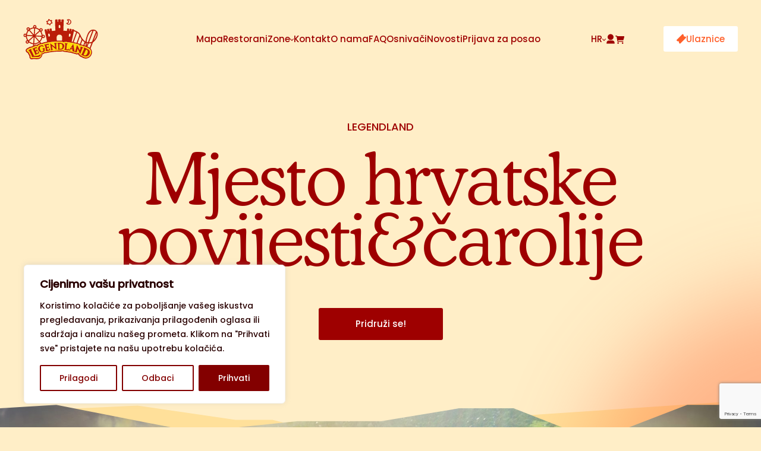

--- FILE ---
content_type: text/html; charset=UTF-8
request_url: https://www.legendland.hr/
body_size: 70080
content:
<!DOCTYPE html>
<html lang="hr" class="">
<head>
	<meta charset="UTF-8">
	<meta name="viewport" content="width=device-width, initial-scale=1, maximum-scale=1" />
	<link rel="profile" href="https://gmpg.org/xfn/11">
	<link rel="pingback" href="https://www.legendland.hr/xmlrpc.php">
	<title>
		Naslovna - Legendland	</title>
		<link rel="apple-touch-icon" sizes="180x180" href="https://www.legendland.hr/wp-content/themes/legendland-web-2023/static/ui/favicon/apple-touch-icon.png">
	<link rel="icon" type="image/png" sizes="32x32" href="https://www.legendland.hr/wp-content/themes/legendland-web-2023/static/ui/favicon/favicon-32x32.png">
	<link rel="icon" type="image/png" sizes="16x16" href="https://www.legendland.hr/wp-content/themes/legendland-web-2023/static/ui/favicon/favicon-16x16.png">
		<link rel="mask-icon" href="https://www.legendland.hr/wp-content/themes/legendland-web-2023/static/ui/favicon/safari-pinned-tab.svg" color=#BA1D09>
	<meta name="msapplication-TileColor" content=#BA1D09>
	<meta name="theme-color" content=#BA1D09>
		<!-- Google tag (gtag.js) -->
	<script async src="https://www.googletagmanager.com/gtag/js?id=G-1DG62SK4X7"></script>
	<script>
		window.dataLayer = window.dataLayer || [];
		function gtag(){dataLayer.push(arguments);}
		gtag('js', new Date());
		gtag('config', 'G-1DG62SK4X7');
	</script>
	
	<meta name='robots' content='index, follow, max-image-preview:large, max-snippet:-1, max-video-preview:-1' />
<link rel="alternate" hreflang="hr" href="https://www.legendland.hr" />
<link rel="alternate" hreflang="en" href="https://www.legendland.hr/en/" />
<link rel="alternate" hreflang="x-default" href="https://www.legendland.hr" />

	<!-- This site is optimized with the Yoast SEO plugin v26.8 - https://yoast.com/product/yoast-seo-wordpress/ -->
	<link rel="canonical" href="https://www.legendland.hr/" />
	<meta property="og:locale" content="hr_HR" />
	<meta property="og:type" content="website" />
	<meta property="og:title" content="Naslovna - Legendland" />
	<meta property="og:url" content="https://www.legendland.hr/" />
	<meta property="og:site_name" content="Legendland" />
	<meta property="article:publisher" content="https://www.facebook.com/profile.php?id=100094505492374" />
	<meta property="article:modified_time" content="2025-12-10T22:06:34+00:00" />
	<meta name="twitter:card" content="summary_large_image" />
	<script type="application/ld+json" class="yoast-schema-graph">{"@context":"https://schema.org","@graph":[{"@type":"WebPage","@id":"https://www.legendland.hr/","url":"https://www.legendland.hr/","name":"Naslovna - Legendland","isPartOf":{"@id":"https://www.legendland.hr/#website"},"about":{"@id":"https://www.legendland.hr/#organization"},"datePublished":"2023-08-30T15:02:23+00:00","dateModified":"2025-12-10T22:06:34+00:00","breadcrumb":{"@id":"https://www.legendland.hr/#breadcrumb"},"inLanguage":"hr","potentialAction":[{"@type":"ReadAction","target":["https://www.legendland.hr/"]}]},{"@type":"BreadcrumbList","@id":"https://www.legendland.hr/#breadcrumb","itemListElement":[{"@type":"ListItem","position":1,"name":"Home"}]},{"@type":"WebSite","@id":"https://www.legendland.hr/#website","url":"https://www.legendland.hr/","name":"Legendland","description":"","publisher":{"@id":"https://www.legendland.hr/#organization"},"potentialAction":[{"@type":"SearchAction","target":{"@type":"EntryPoint","urlTemplate":"https://www.legendland.hr/?s={search_term_string}"},"query-input":{"@type":"PropertyValueSpecification","valueRequired":true,"valueName":"search_term_string"}}],"inLanguage":"hr"},{"@type":"Organization","@id":"https://www.legendland.hr/#organization","name":"Legendland","url":"https://www.legendland.hr/","logo":{"@type":"ImageObject","inLanguage":"hr","@id":"https://www.legendland.hr/#/schema/logo/image/","url":"https://www.legendland.hr/wp-content/uploads/2023/10/legendland_header.png","contentUrl":"https://www.legendland.hr/wp-content/uploads/2023/10/legendland_header.png","width":1115,"height":370,"caption":"Legendland"},"image":{"@id":"https://www.legendland.hr/#/schema/logo/image/"},"sameAs":["https://www.facebook.com/profile.php?id=100094505492374"]}]}</script>
	<!-- / Yoast SEO plugin. -->


<link rel='dns-prefetch' href='//www.googletagmanager.com' />
<link rel="alternate" title="oEmbed (JSON)" type="application/json+oembed" href="https://www.legendland.hr/wp-json/oembed/1.0/embed?url=https%3A%2F%2Fwww.legendland.hr%2F" />
<link rel="alternate" title="oEmbed (XML)" type="text/xml+oembed" href="https://www.legendland.hr/wp-json/oembed/1.0/embed?url=https%3A%2F%2Fwww.legendland.hr%2F&#038;format=xml" />
<style id='wp-img-auto-sizes-contain-inline-css' type='text/css'>
img:is([sizes=auto i],[sizes^="auto," i]){contain-intrinsic-size:3000px 1500px}
/*# sourceURL=wp-img-auto-sizes-contain-inline-css */
</style>
<link rel='stylesheet' id='wc-blocks-integration-css' href='https://www.legendland.hr/wp-content/plugins/woocommerce-subscriptions/vendor/woocommerce/subscriptions-core/build/index.css?ver=6.2.0' type='text/css' media='all' />
<link rel='stylesheet' id='legendlandWeb2023MainCSS-css' href='https://www.legendland.hr/wp-content/themes/legendland-web-2023/static/dist/style.css?ver=1.73' type='text/css' media='' />
<style id='wp-emoji-styles-inline-css' type='text/css'>

	img.wp-smiley, img.emoji {
		display: inline !important;
		border: none !important;
		box-shadow: none !important;
		height: 1em !important;
		width: 1em !important;
		margin: 0 0.07em !important;
		vertical-align: -0.1em !important;
		background: none !important;
		padding: 0 !important;
	}
/*# sourceURL=wp-emoji-styles-inline-css */
</style>
<link rel='stylesheet' id='wp-block-library-css' href='https://www.legendland.hr/wp-includes/css/dist/block-library/style.min.css?ver=6.9' type='text/css' media='all' />
<link rel='stylesheet' id='wc-blocks-style-css' href='https://www.legendland.hr/wp-content/plugins/woocommerce/assets/client/blocks/wc-blocks.css?ver=wc-10.4.3' type='text/css' media='all' />
<style id='global-styles-inline-css' type='text/css'>
:root{--wp--preset--aspect-ratio--square: 1;--wp--preset--aspect-ratio--4-3: 4/3;--wp--preset--aspect-ratio--3-4: 3/4;--wp--preset--aspect-ratio--3-2: 3/2;--wp--preset--aspect-ratio--2-3: 2/3;--wp--preset--aspect-ratio--16-9: 16/9;--wp--preset--aspect-ratio--9-16: 9/16;--wp--preset--color--black: #000000;--wp--preset--color--cyan-bluish-gray: #abb8c3;--wp--preset--color--white: #ffffff;--wp--preset--color--pale-pink: #f78da7;--wp--preset--color--vivid-red: #cf2e2e;--wp--preset--color--luminous-vivid-orange: #ff6900;--wp--preset--color--luminous-vivid-amber: #fcb900;--wp--preset--color--light-green-cyan: #7bdcb5;--wp--preset--color--vivid-green-cyan: #00d084;--wp--preset--color--pale-cyan-blue: #8ed1fc;--wp--preset--color--vivid-cyan-blue: #0693e3;--wp--preset--color--vivid-purple: #9b51e0;--wp--preset--gradient--vivid-cyan-blue-to-vivid-purple: linear-gradient(135deg,rgb(6,147,227) 0%,rgb(155,81,224) 100%);--wp--preset--gradient--light-green-cyan-to-vivid-green-cyan: linear-gradient(135deg,rgb(122,220,180) 0%,rgb(0,208,130) 100%);--wp--preset--gradient--luminous-vivid-amber-to-luminous-vivid-orange: linear-gradient(135deg,rgb(252,185,0) 0%,rgb(255,105,0) 100%);--wp--preset--gradient--luminous-vivid-orange-to-vivid-red: linear-gradient(135deg,rgb(255,105,0) 0%,rgb(207,46,46) 100%);--wp--preset--gradient--very-light-gray-to-cyan-bluish-gray: linear-gradient(135deg,rgb(238,238,238) 0%,rgb(169,184,195) 100%);--wp--preset--gradient--cool-to-warm-spectrum: linear-gradient(135deg,rgb(74,234,220) 0%,rgb(151,120,209) 20%,rgb(207,42,186) 40%,rgb(238,44,130) 60%,rgb(251,105,98) 80%,rgb(254,248,76) 100%);--wp--preset--gradient--blush-light-purple: linear-gradient(135deg,rgb(255,206,236) 0%,rgb(152,150,240) 100%);--wp--preset--gradient--blush-bordeaux: linear-gradient(135deg,rgb(254,205,165) 0%,rgb(254,45,45) 50%,rgb(107,0,62) 100%);--wp--preset--gradient--luminous-dusk: linear-gradient(135deg,rgb(255,203,112) 0%,rgb(199,81,192) 50%,rgb(65,88,208) 100%);--wp--preset--gradient--pale-ocean: linear-gradient(135deg,rgb(255,245,203) 0%,rgb(182,227,212) 50%,rgb(51,167,181) 100%);--wp--preset--gradient--electric-grass: linear-gradient(135deg,rgb(202,248,128) 0%,rgb(113,206,126) 100%);--wp--preset--gradient--midnight: linear-gradient(135deg,rgb(2,3,129) 0%,rgb(40,116,252) 100%);--wp--preset--font-size--small: 13px;--wp--preset--font-size--medium: 20px;--wp--preset--font-size--large: 36px;--wp--preset--font-size--x-large: 42px;--wp--preset--spacing--20: 0.44rem;--wp--preset--spacing--30: 0.67rem;--wp--preset--spacing--40: 1rem;--wp--preset--spacing--50: 1.5rem;--wp--preset--spacing--60: 2.25rem;--wp--preset--spacing--70: 3.38rem;--wp--preset--spacing--80: 5.06rem;--wp--preset--shadow--natural: 6px 6px 9px rgba(0, 0, 0, 0.2);--wp--preset--shadow--deep: 12px 12px 50px rgba(0, 0, 0, 0.4);--wp--preset--shadow--sharp: 6px 6px 0px rgba(0, 0, 0, 0.2);--wp--preset--shadow--outlined: 6px 6px 0px -3px rgb(255, 255, 255), 6px 6px rgb(0, 0, 0);--wp--preset--shadow--crisp: 6px 6px 0px rgb(0, 0, 0);}:where(.is-layout-flex){gap: 0.5em;}:where(.is-layout-grid){gap: 0.5em;}body .is-layout-flex{display: flex;}.is-layout-flex{flex-wrap: wrap;align-items: center;}.is-layout-flex > :is(*, div){margin: 0;}body .is-layout-grid{display: grid;}.is-layout-grid > :is(*, div){margin: 0;}:where(.wp-block-columns.is-layout-flex){gap: 2em;}:where(.wp-block-columns.is-layout-grid){gap: 2em;}:where(.wp-block-post-template.is-layout-flex){gap: 1.25em;}:where(.wp-block-post-template.is-layout-grid){gap: 1.25em;}.has-black-color{color: var(--wp--preset--color--black) !important;}.has-cyan-bluish-gray-color{color: var(--wp--preset--color--cyan-bluish-gray) !important;}.has-white-color{color: var(--wp--preset--color--white) !important;}.has-pale-pink-color{color: var(--wp--preset--color--pale-pink) !important;}.has-vivid-red-color{color: var(--wp--preset--color--vivid-red) !important;}.has-luminous-vivid-orange-color{color: var(--wp--preset--color--luminous-vivid-orange) !important;}.has-luminous-vivid-amber-color{color: var(--wp--preset--color--luminous-vivid-amber) !important;}.has-light-green-cyan-color{color: var(--wp--preset--color--light-green-cyan) !important;}.has-vivid-green-cyan-color{color: var(--wp--preset--color--vivid-green-cyan) !important;}.has-pale-cyan-blue-color{color: var(--wp--preset--color--pale-cyan-blue) !important;}.has-vivid-cyan-blue-color{color: var(--wp--preset--color--vivid-cyan-blue) !important;}.has-vivid-purple-color{color: var(--wp--preset--color--vivid-purple) !important;}.has-black-background-color{background-color: var(--wp--preset--color--black) !important;}.has-cyan-bluish-gray-background-color{background-color: var(--wp--preset--color--cyan-bluish-gray) !important;}.has-white-background-color{background-color: var(--wp--preset--color--white) !important;}.has-pale-pink-background-color{background-color: var(--wp--preset--color--pale-pink) !important;}.has-vivid-red-background-color{background-color: var(--wp--preset--color--vivid-red) !important;}.has-luminous-vivid-orange-background-color{background-color: var(--wp--preset--color--luminous-vivid-orange) !important;}.has-luminous-vivid-amber-background-color{background-color: var(--wp--preset--color--luminous-vivid-amber) !important;}.has-light-green-cyan-background-color{background-color: var(--wp--preset--color--light-green-cyan) !important;}.has-vivid-green-cyan-background-color{background-color: var(--wp--preset--color--vivid-green-cyan) !important;}.has-pale-cyan-blue-background-color{background-color: var(--wp--preset--color--pale-cyan-blue) !important;}.has-vivid-cyan-blue-background-color{background-color: var(--wp--preset--color--vivid-cyan-blue) !important;}.has-vivid-purple-background-color{background-color: var(--wp--preset--color--vivid-purple) !important;}.has-black-border-color{border-color: var(--wp--preset--color--black) !important;}.has-cyan-bluish-gray-border-color{border-color: var(--wp--preset--color--cyan-bluish-gray) !important;}.has-white-border-color{border-color: var(--wp--preset--color--white) !important;}.has-pale-pink-border-color{border-color: var(--wp--preset--color--pale-pink) !important;}.has-vivid-red-border-color{border-color: var(--wp--preset--color--vivid-red) !important;}.has-luminous-vivid-orange-border-color{border-color: var(--wp--preset--color--luminous-vivid-orange) !important;}.has-luminous-vivid-amber-border-color{border-color: var(--wp--preset--color--luminous-vivid-amber) !important;}.has-light-green-cyan-border-color{border-color: var(--wp--preset--color--light-green-cyan) !important;}.has-vivid-green-cyan-border-color{border-color: var(--wp--preset--color--vivid-green-cyan) !important;}.has-pale-cyan-blue-border-color{border-color: var(--wp--preset--color--pale-cyan-blue) !important;}.has-vivid-cyan-blue-border-color{border-color: var(--wp--preset--color--vivid-cyan-blue) !important;}.has-vivid-purple-border-color{border-color: var(--wp--preset--color--vivid-purple) !important;}.has-vivid-cyan-blue-to-vivid-purple-gradient-background{background: var(--wp--preset--gradient--vivid-cyan-blue-to-vivid-purple) !important;}.has-light-green-cyan-to-vivid-green-cyan-gradient-background{background: var(--wp--preset--gradient--light-green-cyan-to-vivid-green-cyan) !important;}.has-luminous-vivid-amber-to-luminous-vivid-orange-gradient-background{background: var(--wp--preset--gradient--luminous-vivid-amber-to-luminous-vivid-orange) !important;}.has-luminous-vivid-orange-to-vivid-red-gradient-background{background: var(--wp--preset--gradient--luminous-vivid-orange-to-vivid-red) !important;}.has-very-light-gray-to-cyan-bluish-gray-gradient-background{background: var(--wp--preset--gradient--very-light-gray-to-cyan-bluish-gray) !important;}.has-cool-to-warm-spectrum-gradient-background{background: var(--wp--preset--gradient--cool-to-warm-spectrum) !important;}.has-blush-light-purple-gradient-background{background: var(--wp--preset--gradient--blush-light-purple) !important;}.has-blush-bordeaux-gradient-background{background: var(--wp--preset--gradient--blush-bordeaux) !important;}.has-luminous-dusk-gradient-background{background: var(--wp--preset--gradient--luminous-dusk) !important;}.has-pale-ocean-gradient-background{background: var(--wp--preset--gradient--pale-ocean) !important;}.has-electric-grass-gradient-background{background: var(--wp--preset--gradient--electric-grass) !important;}.has-midnight-gradient-background{background: var(--wp--preset--gradient--midnight) !important;}.has-small-font-size{font-size: var(--wp--preset--font-size--small) !important;}.has-medium-font-size{font-size: var(--wp--preset--font-size--medium) !important;}.has-large-font-size{font-size: var(--wp--preset--font-size--large) !important;}.has-x-large-font-size{font-size: var(--wp--preset--font-size--x-large) !important;}
/*# sourceURL=global-styles-inline-css */
</style>

<style id='classic-theme-styles-inline-css' type='text/css'>
/*! This file is auto-generated */
.wp-block-button__link{color:#fff;background-color:#32373c;border-radius:9999px;box-shadow:none;text-decoration:none;padding:calc(.667em + 2px) calc(1.333em + 2px);font-size:1.125em}.wp-block-file__button{background:#32373c;color:#fff;text-decoration:none}
/*# sourceURL=/wp-includes/css/classic-themes.min.css */
</style>
<link rel='stylesheet' id='wpml-blocks-css' href='https://www.legendland.hr/wp-content/plugins/sitepress-multilingual-cms/dist/css/blocks/styles.css?ver=4.6.6' type='text/css' media='all' />
<link rel='stylesheet' id='contact-form-7-css' href='https://www.legendland.hr/wp-content/plugins/contact-form-7/includes/css/styles.css?ver=6.1.4' type='text/css' media='all' />
<style id='woocommerce-inline-inline-css' type='text/css'>
.woocommerce form .form-row .required { visibility: visible; }
/*# sourceURL=woocommerce-inline-inline-css */
</style>
<script type="text/javascript" id="cookie-law-info-js-extra">
/* <![CDATA[ */
var _ckyConfig = {"_ipData":[],"_assetsURL":"https://www.legendland.hr/wp-content/plugins/cookie-law-info/lite/frontend/images/","_publicURL":"https://www.legendland.hr","_expiry":"365","_categories":[{"name":"Necessary","slug":"necessary","isNecessary":true,"ccpaDoNotSell":true,"cookies":[],"active":true,"defaultConsent":{"gdpr":true,"ccpa":true}},{"name":"Functional","slug":"functional","isNecessary":false,"ccpaDoNotSell":true,"cookies":[],"active":true,"defaultConsent":{"gdpr":false,"ccpa":false}},{"name":"Analytics","slug":"analytics","isNecessary":false,"ccpaDoNotSell":true,"cookies":[],"active":true,"defaultConsent":{"gdpr":false,"ccpa":false}},{"name":"Performance","slug":"performance","isNecessary":false,"ccpaDoNotSell":true,"cookies":[],"active":true,"defaultConsent":{"gdpr":false,"ccpa":false}},{"name":"Advertisement","slug":"advertisement","isNecessary":false,"ccpaDoNotSell":true,"cookies":[],"active":true,"defaultConsent":{"gdpr":false,"ccpa":false}}],"_activeLaw":"gdpr","_rootDomain":"","_block":"1","_showBanner":"1","_bannerConfig":{"settings":{"type":"box","preferenceCenterType":"popup","position":"bottom-left","applicableLaw":"gdpr"},"behaviours":{"reloadBannerOnAccept":false,"loadAnalyticsByDefault":false,"animations":{"onLoad":"animate","onHide":"sticky"}},"config":{"revisitConsent":{"status":false,"tag":"revisit-consent","position":"bottom-left","meta":{"url":"#"},"styles":{"background-color":"#830000"},"elements":{"title":{"type":"text","tag":"revisit-consent-title","status":true,"styles":{"color":"#0056a7"}}}},"preferenceCenter":{"toggle":{"status":true,"tag":"detail-category-toggle","type":"toggle","states":{"active":{"styles":{"background-color":"#1863DC"}},"inactive":{"styles":{"background-color":"#D0D5D2"}}}}},"categoryPreview":{"status":false,"toggle":{"status":true,"tag":"detail-category-preview-toggle","type":"toggle","states":{"active":{"styles":{"background-color":"#1863DC"}},"inactive":{"styles":{"background-color":"#D0D5D2"}}}}},"videoPlaceholder":{"status":true,"styles":{"background-color":"#290000","border-color":"#290000","color":"#ffffff"}},"readMore":{"status":false,"tag":"readmore-button","type":"link","meta":{"noFollow":true,"newTab":true},"styles":{"color":"#830000","background-color":"transparent","border-color":"transparent"}},"showMore":{"status":true,"tag":"show-desc-button","type":"button","styles":{"color":"#1863DC"}},"showLess":{"status":true,"tag":"hide-desc-button","type":"button","styles":{"color":"#1863DC"}},"alwaysActive":{"status":true,"tag":"always-active","styles":{"color":"#008000"}},"manualLinks":{"status":true,"tag":"manual-links","type":"link","styles":{"color":"#1863DC"}},"auditTable":{"status":true},"optOption":{"status":true,"toggle":{"status":true,"tag":"optout-option-toggle","type":"toggle","states":{"active":{"styles":{"background-color":"#1863dc"}},"inactive":{"styles":{"background-color":"#FFFFFF"}}}}}}},"_version":"3.3.9.1","_logConsent":"1","_tags":[{"tag":"accept-button","styles":{"color":"#FFFFFF","background-color":"#830000","border-color":"#830000"}},{"tag":"reject-button","styles":{"color":"#830000","background-color":"transparent","border-color":"#830000"}},{"tag":"settings-button","styles":{"color":"#830000","background-color":"transparent","border-color":"#830000"}},{"tag":"readmore-button","styles":{"color":"#830000","background-color":"transparent","border-color":"transparent"}},{"tag":"donotsell-button","styles":{"color":"#1863DC","background-color":"transparent","border-color":"transparent"}},{"tag":"show-desc-button","styles":{"color":"#1863DC"}},{"tag":"hide-desc-button","styles":{"color":"#1863DC"}},{"tag":"cky-always-active","styles":[]},{"tag":"cky-link","styles":[]},{"tag":"accept-button","styles":{"color":"#FFFFFF","background-color":"#830000","border-color":"#830000"}},{"tag":"revisit-consent","styles":{"background-color":"#830000"}}],"_shortCodes":[{"key":"cky_readmore","content":"\u003Ca href=\"https://www.legendland.hr/hr/opci-uvjeti-poslovanja/\" class=\"cky-policy\" aria-label=\"Kori\u0161tenje kola\u010di\u0107a\" target=\"_blank\" rel=\"noopener\" data-cky-tag=\"readmore-button\"\u003EKori\u0161tenje kola\u010di\u0107a\u003C/a\u003E","tag":"readmore-button","status":false,"attributes":{"rel":"nofollow","target":"_blank"}},{"key":"cky_show_desc","content":"\u003Cbutton class=\"cky-show-desc-btn\" data-cky-tag=\"show-desc-button\" aria-label=\"Prika\u017ei vi\u0161e\"\u003EPrika\u017ei vi\u0161e\u003C/button\u003E","tag":"show-desc-button","status":true,"attributes":[]},{"key":"cky_hide_desc","content":"\u003Cbutton class=\"cky-show-desc-btn\" data-cky-tag=\"hide-desc-button\" aria-label=\"Prika\u017ei manje\"\u003EPrika\u017ei manje\u003C/button\u003E","tag":"hide-desc-button","status":true,"attributes":[]},{"key":"cky_optout_show_desc","content":"[cky_optout_show_desc]","tag":"optout-show-desc-button","status":true,"attributes":[]},{"key":"cky_optout_hide_desc","content":"[cky_optout_hide_desc]","tag":"optout-hide-desc-button","status":true,"attributes":[]},{"key":"cky_category_toggle_label","content":"[cky_{{status}}_category_label] [cky_preference_{{category_slug}}_title]","tag":"","status":true,"attributes":[]},{"key":"cky_enable_category_label","content":"Enable","tag":"","status":true,"attributes":[]},{"key":"cky_disable_category_label","content":"Disable","tag":"","status":true,"attributes":[]},{"key":"cky_video_placeholder","content":"\u003Cdiv class=\"video-placeholder-normal\" data-cky-tag=\"video-placeholder\" id=\"[UNIQUEID]\"\u003E\u003Cp class=\"video-placeholder-text-normal\" data-cky-tag=\"placeholder-title\"\u003EMolimo prihvatite kola\u010di\u0107e za pristup ovom sadr\u017eaju\u003C/p\u003E\u003C/div\u003E","tag":"","status":true,"attributes":[]},{"key":"cky_enable_optout_label","content":"Enable","tag":"","status":true,"attributes":[]},{"key":"cky_disable_optout_label","content":"Disable","tag":"","status":true,"attributes":[]},{"key":"cky_optout_toggle_label","content":"[cky_{{status}}_optout_label] [cky_optout_option_title]","tag":"","status":true,"attributes":[]},{"key":"cky_optout_option_title","content":"Do Not Sell or Share My Personal Information","tag":"","status":true,"attributes":[]},{"key":"cky_optout_close_label","content":"Close","tag":"","status":true,"attributes":[]},{"key":"cky_preference_close_label","content":"Close","tag":"","status":true,"attributes":[]}],"_rtl":"","_language":"hr","_providersToBlock":[]};
var _ckyStyles = {"css":".cky-overlay{background: #000000; opacity: 0.4; position: fixed; top: 0; left: 0; width: 100%; height: 100%; z-index: 99999999;}.cky-hide{display: none;}.cky-btn-revisit-wrapper{display: flex; align-items: center; justify-content: center; background: #0056a7; width: 45px; height: 45px; border-radius: 50%; position: fixed; z-index: 999999; cursor: pointer;}.cky-revisit-bottom-left{bottom: 15px; left: 15px;}.cky-revisit-bottom-right{bottom: 15px; right: 15px;}.cky-btn-revisit-wrapper .cky-btn-revisit{display: flex; align-items: center; justify-content: center; background: none; border: none; cursor: pointer; position: relative; margin: 0; padding: 0;}.cky-btn-revisit-wrapper .cky-btn-revisit img{max-width: fit-content; margin: 0; height: 30px; width: 30px;}.cky-revisit-bottom-left:hover::before{content: attr(data-tooltip); position: absolute; background: #4e4b66; color: #ffffff; left: calc(100% + 7px); font-size: 12px; line-height: 16px; width: max-content; padding: 4px 8px; border-radius: 4px;}.cky-revisit-bottom-left:hover::after{position: absolute; content: \"\"; border: 5px solid transparent; left: calc(100% + 2px); border-left-width: 0; border-right-color: #4e4b66;}.cky-revisit-bottom-right:hover::before{content: attr(data-tooltip); position: absolute; background: #4e4b66; color: #ffffff; right: calc(100% + 7px); font-size: 12px; line-height: 16px; width: max-content; padding: 4px 8px; border-radius: 4px;}.cky-revisit-bottom-right:hover::after{position: absolute; content: \"\"; border: 5px solid transparent; right: calc(100% + 2px); border-right-width: 0; border-left-color: #4e4b66;}.cky-revisit-hide{display: none;}.cky-consent-container{position: fixed; width: 440px; box-sizing: border-box; z-index: 9999999; border-radius: 6px;}.cky-consent-container .cky-consent-bar{background: #ffffff; border: 1px solid; padding: 20px 26px; box-shadow: 0 -1px 10px 0 #acabab4d; border-radius: 6px;}.cky-box-bottom-left{bottom: 40px; left: 40px;}.cky-box-bottom-right{bottom: 40px; right: 40px;}.cky-box-top-left{top: 40px; left: 40px;}.cky-box-top-right{top: 40px; right: 40px;}.cky-custom-brand-logo-wrapper .cky-custom-brand-logo{width: 100px; height: auto; margin: 0 0 12px 0;}.cky-notice .cky-title{color: #212121; font-weight: 700; font-size: 18px; line-height: 24px; margin: 0 0 12px 0;}.cky-notice-des *,.cky-preference-content-wrapper *,.cky-accordion-header-des *,.cky-gpc-wrapper .cky-gpc-desc *{font-size: 14px;}.cky-notice-des{color: #212121; font-size: 14px; line-height: 24px; font-weight: 400;}.cky-notice-des img{height: 25px; width: 25px;}.cky-consent-bar .cky-notice-des p,.cky-gpc-wrapper .cky-gpc-desc p,.cky-preference-body-wrapper .cky-preference-content-wrapper p,.cky-accordion-header-wrapper .cky-accordion-header-des p,.cky-cookie-des-table li div:last-child p{color: inherit; margin-top: 0; overflow-wrap: break-word;}.cky-notice-des P:last-child,.cky-preference-content-wrapper p:last-child,.cky-cookie-des-table li div:last-child p:last-child,.cky-gpc-wrapper .cky-gpc-desc p:last-child{margin-bottom: 0;}.cky-notice-des a.cky-policy,.cky-notice-des button.cky-policy{font-size: 14px; color: #1863dc; white-space: nowrap; cursor: pointer; background: transparent; border: 1px solid; text-decoration: underline;}.cky-notice-des button.cky-policy{padding: 0;}.cky-notice-des a.cky-policy:focus-visible,.cky-notice-des button.cky-policy:focus-visible,.cky-preference-content-wrapper .cky-show-desc-btn:focus-visible,.cky-accordion-header .cky-accordion-btn:focus-visible,.cky-preference-header .cky-btn-close:focus-visible,.cky-switch input[type=\"checkbox\"]:focus-visible,.cky-footer-wrapper a:focus-visible,.cky-btn:focus-visible{outline: 2px solid #1863dc; outline-offset: 2px;}.cky-btn:focus:not(:focus-visible),.cky-accordion-header .cky-accordion-btn:focus:not(:focus-visible),.cky-preference-content-wrapper .cky-show-desc-btn:focus:not(:focus-visible),.cky-btn-revisit-wrapper .cky-btn-revisit:focus:not(:focus-visible),.cky-preference-header .cky-btn-close:focus:not(:focus-visible),.cky-consent-bar .cky-banner-btn-close:focus:not(:focus-visible){outline: 0;}button.cky-show-desc-btn:not(:hover):not(:active){color: #1863dc; background: transparent;}button.cky-accordion-btn:not(:hover):not(:active),button.cky-banner-btn-close:not(:hover):not(:active),button.cky-btn-revisit:not(:hover):not(:active),button.cky-btn-close:not(:hover):not(:active){background: transparent;}.cky-consent-bar button:hover,.cky-modal.cky-modal-open button:hover,.cky-consent-bar button:focus,.cky-modal.cky-modal-open button:focus{text-decoration: none;}.cky-notice-btn-wrapper{display: flex; justify-content: flex-start; align-items: center; flex-wrap: wrap; margin-top: 16px;}.cky-notice-btn-wrapper .cky-btn{text-shadow: none; box-shadow: none;}.cky-btn{flex: auto; max-width: 100%; font-size: 14px; font-family: inherit; line-height: 24px; padding: 8px; font-weight: 500; margin: 0 8px 0 0; border-radius: 2px; cursor: pointer; text-align: center; text-transform: none; min-height: 0;}.cky-btn:hover{opacity: 0.8;}.cky-btn-customize{color: #1863dc; background: transparent; border: 2px solid #1863dc;}.cky-btn-reject{color: #1863dc; background: transparent; border: 2px solid #1863dc;}.cky-btn-accept{background: #1863dc; color: #ffffff; border: 2px solid #1863dc;}.cky-btn:last-child{margin-right: 0;}@media (max-width: 576px){.cky-box-bottom-left{bottom: 0; left: 0;}.cky-box-bottom-right{bottom: 0; right: 0;}.cky-box-top-left{top: 0; left: 0;}.cky-box-top-right{top: 0; right: 0;}}@media (max-width: 440px){.cky-box-bottom-left, .cky-box-bottom-right, .cky-box-top-left, .cky-box-top-right{width: 100%; max-width: 100%;}.cky-consent-container .cky-consent-bar{padding: 20px 0;}.cky-custom-brand-logo-wrapper, .cky-notice .cky-title, .cky-notice-des, .cky-notice-btn-wrapper{padding: 0 24px;}.cky-notice-des{max-height: 40vh; overflow-y: scroll;}.cky-notice-btn-wrapper{flex-direction: column; margin-top: 0;}.cky-btn{width: 100%; margin: 10px 0 0 0;}.cky-notice-btn-wrapper .cky-btn-customize{order: 2;}.cky-notice-btn-wrapper .cky-btn-reject{order: 3;}.cky-notice-btn-wrapper .cky-btn-accept{order: 1; margin-top: 16px;}}@media (max-width: 352px){.cky-notice .cky-title{font-size: 16px;}.cky-notice-des *{font-size: 12px;}.cky-notice-des, .cky-btn{font-size: 12px;}}.cky-modal.cky-modal-open{display: flex; visibility: visible; -webkit-transform: translate(-50%, -50%); -moz-transform: translate(-50%, -50%); -ms-transform: translate(-50%, -50%); -o-transform: translate(-50%, -50%); transform: translate(-50%, -50%); top: 50%; left: 50%; transition: all 1s ease;}.cky-modal{box-shadow: 0 32px 68px rgba(0, 0, 0, 0.3); margin: 0 auto; position: fixed; max-width: 100%; background: #ffffff; top: 50%; box-sizing: border-box; border-radius: 6px; z-index: 999999999; color: #212121; -webkit-transform: translate(-50%, 100%); -moz-transform: translate(-50%, 100%); -ms-transform: translate(-50%, 100%); -o-transform: translate(-50%, 100%); transform: translate(-50%, 100%); visibility: hidden; transition: all 0s ease;}.cky-preference-center{max-height: 79vh; overflow: hidden; width: 845px; overflow: hidden; flex: 1 1 0; display: flex; flex-direction: column; border-radius: 6px;}.cky-preference-header{display: flex; align-items: center; justify-content: space-between; padding: 22px 24px; border-bottom: 1px solid;}.cky-preference-header .cky-preference-title{font-size: 18px; font-weight: 700; line-height: 24px;}.cky-preference-header .cky-btn-close{margin: 0; cursor: pointer; vertical-align: middle; padding: 0; background: none; border: none; width: auto; height: auto; min-height: 0; line-height: 0; text-shadow: none; box-shadow: none;}.cky-preference-header .cky-btn-close img{margin: 0; height: 10px; width: 10px;}.cky-preference-body-wrapper{padding: 0 24px; flex: 1; overflow: auto; box-sizing: border-box;}.cky-preference-content-wrapper,.cky-gpc-wrapper .cky-gpc-desc{font-size: 14px; line-height: 24px; font-weight: 400; padding: 12px 0;}.cky-preference-content-wrapper{border-bottom: 1px solid;}.cky-preference-content-wrapper img{height: 25px; width: 25px;}.cky-preference-content-wrapper .cky-show-desc-btn{font-size: 14px; font-family: inherit; color: #1863dc; text-decoration: none; line-height: 24px; padding: 0; margin: 0; white-space: nowrap; cursor: pointer; background: transparent; border-color: transparent; text-transform: none; min-height: 0; text-shadow: none; box-shadow: none;}.cky-accordion-wrapper{margin-bottom: 10px;}.cky-accordion{border-bottom: 1px solid;}.cky-accordion:last-child{border-bottom: none;}.cky-accordion .cky-accordion-item{display: flex; margin-top: 10px;}.cky-accordion .cky-accordion-body{display: none;}.cky-accordion.cky-accordion-active .cky-accordion-body{display: block; padding: 0 22px; margin-bottom: 16px;}.cky-accordion-header-wrapper{cursor: pointer; width: 100%;}.cky-accordion-item .cky-accordion-header{display: flex; justify-content: space-between; align-items: center;}.cky-accordion-header .cky-accordion-btn{font-size: 16px; font-family: inherit; color: #212121; line-height: 24px; background: none; border: none; font-weight: 700; padding: 0; margin: 0; cursor: pointer; text-transform: none; min-height: 0; text-shadow: none; box-shadow: none;}.cky-accordion-header .cky-always-active{color: #008000; font-weight: 600; line-height: 24px; font-size: 14px;}.cky-accordion-header-des{font-size: 14px; line-height: 24px; margin: 10px 0 16px 0;}.cky-accordion-chevron{margin-right: 22px; position: relative; cursor: pointer;}.cky-accordion-chevron-hide{display: none;}.cky-accordion .cky-accordion-chevron i::before{content: \"\"; position: absolute; border-right: 1.4px solid; border-bottom: 1.4px solid; border-color: inherit; height: 6px; width: 6px; -webkit-transform: rotate(-45deg); -moz-transform: rotate(-45deg); -ms-transform: rotate(-45deg); -o-transform: rotate(-45deg); transform: rotate(-45deg); transition: all 0.2s ease-in-out; top: 8px;}.cky-accordion.cky-accordion-active .cky-accordion-chevron i::before{-webkit-transform: rotate(45deg); -moz-transform: rotate(45deg); -ms-transform: rotate(45deg); -o-transform: rotate(45deg); transform: rotate(45deg);}.cky-audit-table{background: #f4f4f4; border-radius: 6px;}.cky-audit-table .cky-empty-cookies-text{color: inherit; font-size: 12px; line-height: 24px; margin: 0; padding: 10px;}.cky-audit-table .cky-cookie-des-table{font-size: 12px; line-height: 24px; font-weight: normal; padding: 15px 10px; border-bottom: 1px solid; border-bottom-color: inherit; margin: 0;}.cky-audit-table .cky-cookie-des-table:last-child{border-bottom: none;}.cky-audit-table .cky-cookie-des-table li{list-style-type: none; display: flex; padding: 3px 0;}.cky-audit-table .cky-cookie-des-table li:first-child{padding-top: 0;}.cky-cookie-des-table li div:first-child{width: 100px; font-weight: 600; word-break: break-word; word-wrap: break-word;}.cky-cookie-des-table li div:last-child{flex: 1; word-break: break-word; word-wrap: break-word; margin-left: 8px;}.cky-footer-shadow{display: block; width: 100%; height: 40px; background: linear-gradient(180deg, rgba(255, 255, 255, 0) 0%, #ffffff 100%); position: absolute; bottom: calc(100% - 1px);}.cky-footer-wrapper{position: relative;}.cky-prefrence-btn-wrapper{display: flex; flex-wrap: wrap; align-items: center; justify-content: center; padding: 22px 24px; border-top: 1px solid;}.cky-prefrence-btn-wrapper .cky-btn{flex: auto; max-width: 100%; text-shadow: none; box-shadow: none;}.cky-btn-preferences{color: #1863dc; background: transparent; border: 2px solid #1863dc;}.cky-preference-header,.cky-preference-body-wrapper,.cky-preference-content-wrapper,.cky-accordion-wrapper,.cky-accordion,.cky-accordion-wrapper,.cky-footer-wrapper,.cky-prefrence-btn-wrapper{border-color: inherit;}@media (max-width: 845px){.cky-modal{max-width: calc(100% - 16px);}}@media (max-width: 576px){.cky-modal{max-width: 100%;}.cky-preference-center{max-height: 100vh;}.cky-prefrence-btn-wrapper{flex-direction: column;}.cky-accordion.cky-accordion-active .cky-accordion-body{padding-right: 0;}.cky-prefrence-btn-wrapper .cky-btn{width: 100%; margin: 10px 0 0 0;}.cky-prefrence-btn-wrapper .cky-btn-reject{order: 3;}.cky-prefrence-btn-wrapper .cky-btn-accept{order: 1; margin-top: 0;}.cky-prefrence-btn-wrapper .cky-btn-preferences{order: 2;}}@media (max-width: 425px){.cky-accordion-chevron{margin-right: 15px;}.cky-notice-btn-wrapper{margin-top: 0;}.cky-accordion.cky-accordion-active .cky-accordion-body{padding: 0 15px;}}@media (max-width: 352px){.cky-preference-header .cky-preference-title{font-size: 16px;}.cky-preference-header{padding: 16px 24px;}.cky-preference-content-wrapper *, .cky-accordion-header-des *{font-size: 12px;}.cky-preference-content-wrapper, .cky-preference-content-wrapper .cky-show-more, .cky-accordion-header .cky-always-active, .cky-accordion-header-des, .cky-preference-content-wrapper .cky-show-desc-btn, .cky-notice-des a.cky-policy{font-size: 12px;}.cky-accordion-header .cky-accordion-btn{font-size: 14px;}}.cky-switch{display: flex;}.cky-switch input[type=\"checkbox\"]{position: relative; width: 44px; height: 24px; margin: 0; background: #d0d5d2; -webkit-appearance: none; border-radius: 50px; cursor: pointer; outline: 0; border: none; top: 0;}.cky-switch input[type=\"checkbox\"]:checked{background: #1863dc;}.cky-switch input[type=\"checkbox\"]:before{position: absolute; content: \"\"; height: 20px; width: 20px; left: 2px; bottom: 2px; border-radius: 50%; background-color: white; -webkit-transition: 0.4s; transition: 0.4s; margin: 0;}.cky-switch input[type=\"checkbox\"]:after{display: none;}.cky-switch input[type=\"checkbox\"]:checked:before{-webkit-transform: translateX(20px); -ms-transform: translateX(20px); transform: translateX(20px);}@media (max-width: 425px){.cky-switch input[type=\"checkbox\"]{width: 38px; height: 21px;}.cky-switch input[type=\"checkbox\"]:before{height: 17px; width: 17px;}.cky-switch input[type=\"checkbox\"]:checked:before{-webkit-transform: translateX(17px); -ms-transform: translateX(17px); transform: translateX(17px);}}.cky-consent-bar .cky-banner-btn-close{position: absolute; right: 9px; top: 5px; background: none; border: none; cursor: pointer; padding: 0; margin: 0; min-height: 0; line-height: 0; height: auto; width: auto; text-shadow: none; box-shadow: none;}.cky-consent-bar .cky-banner-btn-close img{height: 9px; width: 9px; margin: 0;}.cky-notice-group{font-size: 14px; line-height: 24px; font-weight: 400; color: #212121;}.cky-notice-btn-wrapper .cky-btn-do-not-sell{font-size: 14px; line-height: 24px; padding: 6px 0; margin: 0; font-weight: 500; background: none; border-radius: 2px; border: none; cursor: pointer; text-align: left; color: #1863dc; background: transparent; border-color: transparent; box-shadow: none; text-shadow: none;}.cky-consent-bar .cky-banner-btn-close:focus-visible,.cky-notice-btn-wrapper .cky-btn-do-not-sell:focus-visible,.cky-opt-out-btn-wrapper .cky-btn:focus-visible,.cky-opt-out-checkbox-wrapper input[type=\"checkbox\"].cky-opt-out-checkbox:focus-visible{outline: 2px solid #1863dc; outline-offset: 2px;}@media (max-width: 440px){.cky-consent-container{width: 100%;}}@media (max-width: 352px){.cky-notice-des a.cky-policy, .cky-notice-btn-wrapper .cky-btn-do-not-sell{font-size: 12px;}}.cky-opt-out-wrapper{padding: 12px 0;}.cky-opt-out-wrapper .cky-opt-out-checkbox-wrapper{display: flex; align-items: center;}.cky-opt-out-checkbox-wrapper .cky-opt-out-checkbox-label{font-size: 16px; font-weight: 700; line-height: 24px; margin: 0 0 0 12px; cursor: pointer;}.cky-opt-out-checkbox-wrapper input[type=\"checkbox\"].cky-opt-out-checkbox{background-color: #ffffff; border: 1px solid black; width: 20px; height: 18.5px; margin: 0; -webkit-appearance: none; position: relative; display: flex; align-items: center; justify-content: center; border-radius: 2px; cursor: pointer;}.cky-opt-out-checkbox-wrapper input[type=\"checkbox\"].cky-opt-out-checkbox:checked{background-color: #1863dc; border: none;}.cky-opt-out-checkbox-wrapper input[type=\"checkbox\"].cky-opt-out-checkbox:checked::after{left: 6px; bottom: 4px; width: 7px; height: 13px; border: solid #ffffff; border-width: 0 3px 3px 0; border-radius: 2px; -webkit-transform: rotate(45deg); -ms-transform: rotate(45deg); transform: rotate(45deg); content: \"\"; position: absolute; box-sizing: border-box;}.cky-opt-out-checkbox-wrapper.cky-disabled .cky-opt-out-checkbox-label,.cky-opt-out-checkbox-wrapper.cky-disabled input[type=\"checkbox\"].cky-opt-out-checkbox{cursor: no-drop;}.cky-gpc-wrapper{margin: 0 0 0 32px;}.cky-footer-wrapper .cky-opt-out-btn-wrapper{display: flex; flex-wrap: wrap; align-items: center; justify-content: center; padding: 22px 24px;}.cky-opt-out-btn-wrapper .cky-btn{flex: auto; max-width: 100%; text-shadow: none; box-shadow: none;}.cky-opt-out-btn-wrapper .cky-btn-cancel{border: 1px solid #dedfe0; background: transparent; color: #858585;}.cky-opt-out-btn-wrapper .cky-btn-confirm{background: #1863dc; color: #ffffff; border: 1px solid #1863dc;}@media (max-width: 352px){.cky-opt-out-checkbox-wrapper .cky-opt-out-checkbox-label{font-size: 14px;}.cky-gpc-wrapper .cky-gpc-desc, .cky-gpc-wrapper .cky-gpc-desc *{font-size: 12px;}.cky-opt-out-checkbox-wrapper input[type=\"checkbox\"].cky-opt-out-checkbox{width: 16px; height: 16px;}.cky-opt-out-checkbox-wrapper input[type=\"checkbox\"].cky-opt-out-checkbox:checked::after{left: 5px; bottom: 4px; width: 3px; height: 9px;}.cky-gpc-wrapper{margin: 0 0 0 28px;}}.video-placeholder-youtube{background-size: 100% 100%; background-position: center; background-repeat: no-repeat; background-color: #b2b0b059; position: relative; display: flex; align-items: center; justify-content: center; max-width: 100%;}.video-placeholder-text-youtube{text-align: center; align-items: center; padding: 10px 16px; background-color: #000000cc; color: #ffffff; border: 1px solid; border-radius: 2px; cursor: pointer;}.video-placeholder-normal{background-image: url(\"/wp-content/plugins/cookie-law-info/lite/frontend/images/placeholder.svg\"); background-size: 80px; background-position: center; background-repeat: no-repeat; background-color: #b2b0b059; position: relative; display: flex; align-items: flex-end; justify-content: center; max-width: 100%;}.video-placeholder-text-normal{align-items: center; padding: 10px 16px; text-align: center; border: 1px solid; border-radius: 2px; cursor: pointer;}.cky-rtl{direction: rtl; text-align: right;}.cky-rtl .cky-banner-btn-close{left: 9px; right: auto;}.cky-rtl .cky-notice-btn-wrapper .cky-btn:last-child{margin-right: 8px;}.cky-rtl .cky-notice-btn-wrapper .cky-btn:first-child{margin-right: 0;}.cky-rtl .cky-notice-btn-wrapper{margin-left: 0; margin-right: 15px;}.cky-rtl .cky-prefrence-btn-wrapper .cky-btn{margin-right: 8px;}.cky-rtl .cky-prefrence-btn-wrapper .cky-btn:first-child{margin-right: 0;}.cky-rtl .cky-accordion .cky-accordion-chevron i::before{border: none; border-left: 1.4px solid; border-top: 1.4px solid; left: 12px;}.cky-rtl .cky-accordion.cky-accordion-active .cky-accordion-chevron i::before{-webkit-transform: rotate(-135deg); -moz-transform: rotate(-135deg); -ms-transform: rotate(-135deg); -o-transform: rotate(-135deg); transform: rotate(-135deg);}@media (max-width: 768px){.cky-rtl .cky-notice-btn-wrapper{margin-right: 0;}}@media (max-width: 576px){.cky-rtl .cky-notice-btn-wrapper .cky-btn:last-child{margin-right: 0;}.cky-rtl .cky-prefrence-btn-wrapper .cky-btn{margin-right: 0;}.cky-rtl .cky-accordion.cky-accordion-active .cky-accordion-body{padding: 0 22px 0 0;}}@media (max-width: 425px){.cky-rtl .cky-accordion.cky-accordion-active .cky-accordion-body{padding: 0 15px 0 0;}}.cky-rtl .cky-opt-out-btn-wrapper .cky-btn{margin-right: 12px;}.cky-rtl .cky-opt-out-btn-wrapper .cky-btn:first-child{margin-right: 0;}.cky-rtl .cky-opt-out-checkbox-wrapper .cky-opt-out-checkbox-label{margin: 0 12px 0 0;}"};
//# sourceURL=cookie-law-info-js-extra
/* ]]> */
</script>
<script type="text/javascript" src="https://www.legendland.hr/wp-content/plugins/cookie-law-info/lite/frontend/js/script.min.js?ver=3.3.9.1" id="cookie-law-info-js"></script>
<script type="text/javascript" src="https://www.legendland.hr/wp-includes/js/jquery/jquery.min.js?ver=3.7.1" id="jquery-core-js"></script>
<script type="text/javascript" src="https://www.legendland.hr/wp-includes/js/jquery/jquery-migrate.min.js?ver=3.4.1" id="jquery-migrate-js"></script>
<script type="text/javascript" src="https://www.legendland.hr/wp-content/plugins/woocommerce/assets/js/jquery-blockui/jquery.blockUI.min.js?ver=2.7.0-wc.10.4.3" id="wc-jquery-blockui-js" defer="defer" data-wp-strategy="defer"></script>
<script type="text/javascript" id="wc-add-to-cart-js-extra">
/* <![CDATA[ */
var wc_add_to_cart_params = {"ajax_url":"/wp-admin/admin-ajax.php","wc_ajax_url":"/?wc-ajax=%%endpoint%%","i18n_view_cart":"Vidi ko\u0161aricu","cart_url":"https://www.legendland.hr/kosarica/","is_cart":"","cart_redirect_after_add":"no"};
//# sourceURL=wc-add-to-cart-js-extra
/* ]]> */
</script>
<script type="text/javascript" src="https://www.legendland.hr/wp-content/plugins/woocommerce/assets/js/frontend/add-to-cart.min.js?ver=10.4.3" id="wc-add-to-cart-js" defer="defer" data-wp-strategy="defer"></script>
<script type="text/javascript" src="https://www.legendland.hr/wp-content/plugins/woocommerce/assets/js/js-cookie/js.cookie.min.js?ver=2.1.4-wc.10.4.3" id="wc-js-cookie-js" defer="defer" data-wp-strategy="defer"></script>
<script type="text/javascript" id="woocommerce-js-extra">
/* <![CDATA[ */
var woocommerce_params = {"ajax_url":"/wp-admin/admin-ajax.php","wc_ajax_url":"/?wc-ajax=%%endpoint%%","i18n_password_show":"Prika\u017ei lozinku","i18n_password_hide":"Sakrij lozinku"};
//# sourceURL=woocommerce-js-extra
/* ]]> */
</script>
<script type="text/javascript" src="https://www.legendland.hr/wp-content/plugins/woocommerce/assets/js/frontend/woocommerce.min.js?ver=10.4.3" id="woocommerce-js" defer="defer" data-wp-strategy="defer"></script>
<link rel="https://api.w.org/" href="https://www.legendland.hr/wp-json/" /><link rel="alternate" title="JSON" type="application/json" href="https://www.legendland.hr/wp-json/wp/v2/pages/6" /><link rel="EditURI" type="application/rsd+xml" title="RSD" href="https://www.legendland.hr/xmlrpc.php?rsd" />
<link rel='shortlink' href='https://www.legendland.hr/' />
<meta name="generator" content="WPML ver:4.6.6 stt:22,1;" />
<style id="cky-style-inline">[data-cky-tag]{visibility:hidden;}</style><meta name="generator" content="Site Kit by Google 1.170.0" />	<noscript><style>.woocommerce-product-gallery{ opacity: 1 !important; }</style></noscript>
	
<!-- Meta Pixel Code -->
<script type='text/javascript'>
!function(f,b,e,v,n,t,s){if(f.fbq)return;n=f.fbq=function(){n.callMethod?
n.callMethod.apply(n,arguments):n.queue.push(arguments)};if(!f._fbq)f._fbq=n;
n.push=n;n.loaded=!0;n.version='2.0';n.queue=[];t=b.createElement(e);t.async=!0;
t.src=v;s=b.getElementsByTagName(e)[0];s.parentNode.insertBefore(t,s)}(window,
document,'script','https://connect.facebook.net/en_US/fbevents.js');
</script>
<!-- End Meta Pixel Code -->
<script type='text/javascript'>var url = window.location.origin + '?ob=open-bridge';
            fbq('set', 'openbridge', '766757795850599', url);
fbq('init', '766757795850599', {}, {
    "agent": "wordpress-6.9-4.1.5"
})</script><script type='text/javascript'>
    fbq('track', 'PageView', []);
  </script></head>

<body class="home wp-singular page-template page-template-page-templates page-template-home page-template-page-templateshome-php page page-id-6 wp-theme-legendland-web-2023 theme-legendland-web-2023 woocommerce-no-js">



<!-- NAVIGATION -->
<nav class="c-navigation-wrapper js-navigation  ">
	<div class="o-container">
		<div class="c-navigation">
			<a href="https://www.legendland.hr/" class="c-navigation__logo">
				<img src="https://www.legendland.hr/wp-content/themes/legendland-web-2023/static/ui/logo-multi-color.svg" alt="Logo">
			</a>
			<ul class="c-navigation__list u-b2 u-fw-500">
                																	<li class="c-navigation__list-item">
							<a href="https://www.legendland.hr/karta-parka/" class="c-navigation__list-item-link ">
								Mapa															</a>
													</li>
																	<li class="c-navigation__list-item">
							<a href="https://www.legendland.hr/restorani/" class="c-navigation__list-item-link ">
								Restorani															</a>
													</li>
																	<li class="c-navigation__list-item">
							<a href="#" class="c-navigation__list-item-link ">
								Zone																<i class="c-navigation__dropdown-icon">
									<svg class="u-icon u-icon--chevron" viewBox="0 0 10 10" fill="none" xmlns="http://www.w3.org/2000/svg">
<path d="M5 4.01184L8.49351 7.86467C8.66667 8.03822 8.87446 8.125 9.11688 8.125C9.35931 8.125 9.5671 8.03822 9.74026 7.86467C9.91342 7.69112 10 7.48286 10 7.23989C10 6.99692 9.91342 6.78866 9.74026 6.61511L5.67533 2.12448C5.58874 2.0377 5.48485 1.97262 5.36364 1.92923C5.24242 1.88585 5.12121 1.86849 5 1.87717C4.87879 1.86849 4.75758 1.88585 4.63636 1.92923C4.51515 1.97262 4.41126 2.0377 4.32468 2.12448L0.259742 6.61511C0.0865809 6.78866 1.62533e-06 6.99692 1.65719e-06 7.23989C1.68906e-06 7.48286 0.086581 7.69112 0.259743 7.86467C0.432903 8.03823 0.640694 8.125 0.883118 8.125C1.12554 8.125 1.33333 8.03823 1.5065 7.86467L5 4.01184Z"/>
</svg>
								</i>
															</a>
														<ul class="c-navigation__dropdown">
																	<li>
										<a href="https://www.legendland.hr/zone-single-neanderthalica/">Neanderthalica</a>
									</li>
																	<li>
										<a href="https://www.legendland.hr/zone-single-antiquitica/">Antiquitica</a>
									</li>
																	<li>
										<a href="https://www.legendland.hr/prvo-kraljevstvo/">Prvo Kraljevstvo</a>
									</li>
																	<li>
										<a href="https://www.legendland.hr/zone-single-luka-renaissance/">Luka Renaissance</a>
									</li>
																	<li>
										<a href="https://www.legendland.hr/zone-single-gothica/">Gothica</a>
									</li>
																	<li>
										<a href="https://www.legendland.hr/teslin-institut-za-putovanje-kroz-vrijeme-i-cudovista/">Teslin institut za putovanje kroz vrijeme i čudovišta</a>
									</li>
																	<li>
										<a href="https://www.legendland.hr/vodeni-park/">Vodeni park</a>
									</li>
															</ul>
													</li>
																	<li class="c-navigation__list-item">
							<a href="https://www.legendland.hr/kontakt/" class="c-navigation__list-item-link ">
								Kontakt															</a>
													</li>
																	<li class="c-navigation__list-item">
							<a href="https://www.legendland.hr/o-nama/" class="c-navigation__list-item-link ">
								O nama															</a>
													</li>
																	<li class="c-navigation__list-item">
							<a href="https://www.legendland.hr/cpp/" class="c-navigation__list-item-link ">
								FAQ															</a>
													</li>
																	<li class="c-navigation__list-item">
							<a href="https://www.legendland.hr/osnivaci/" class="c-navigation__list-item-link ">
								Osnivači															</a>
													</li>
																	<li class="c-navigation__list-item">
							<a href="https://www.legendland.hr/novosti/" class="c-navigation__list-item-link ">
								Novosti															</a>
													</li>
																	<li class="c-navigation__list-item">
							<a href="https://www.legendland.hr/prijava-za-posao-u-legendlandu/" class="c-navigation__list-item-link ">
								Prijava za posao															</a>
													</li>
												</ul>
			<ul class="c-navigation__list c-navigation__list--secondary u-b2 u-fw-500">
				<li>
				<div class="c-language-picker ">
	<div class="c-language-picker__active-language">
		<span>
			HR		</span>
		<i class="c-language-picker__triangle-icon">
			<svg class="u-icon u-icon--chevron" viewBox="0 0 10 10" fill="none" xmlns="http://www.w3.org/2000/svg">
<path d="M5 4.01184L8.49351 7.86467C8.66667 8.03822 8.87446 8.125 9.11688 8.125C9.35931 8.125 9.5671 8.03822 9.74026 7.86467C9.91342 7.69112 10 7.48286 10 7.23989C10 6.99692 9.91342 6.78866 9.74026 6.61511L5.67533 2.12448C5.58874 2.0377 5.48485 1.97262 5.36364 1.92923C5.24242 1.88585 5.12121 1.86849 5 1.87717C4.87879 1.86849 4.75758 1.88585 4.63636 1.92923C4.51515 1.97262 4.41126 2.0377 4.32468 2.12448L0.259742 6.61511C0.0865809 6.78866 1.62533e-06 6.99692 1.65719e-06 7.23989C1.68906e-06 7.48286 0.086581 7.69112 0.259743 7.86467C0.432903 8.03823 0.640694 8.125 0.883118 8.125C1.12554 8.125 1.33333 8.03823 1.5065 7.86467L5 4.01184Z"/>
</svg>
		</i>
	</div>
	<ul class="c-language-picker__dropdown">
							<li class="c-language-picker__dropdown-item 
						">
			<a href="https://www.legendland.hr/en/">EN</a>
		</li>
				<li class="c-language-picker__dropdown-item 
				is-active		">
			<a href="https://www.legendland.hr">HR</a>
		</li>
					</ul>
</div>
				</li>
				<li class="c-navigation__list-item">
					<a href="https://www.legendland.hr/my-account/" class="c-navigation__list-item-link">
						<svg class="u-icon u-icon--profile" viewBox="0 0 16 17" fill="none" xmlns="http://www.w3.org/2000/svg">
<path d="M14.6645 16.4994H1.33301V14.9758C1.33301 14.2851 1.51909 13.6477 1.89127 13.0636C2.26344 12.4796 2.76892 12.0174 3.40773 11.6772C4.04654 11.3369 4.74366 11.1667 5.49911 11.1667H10.4984C11.2539 11.1667 11.951 11.3369 12.5898 11.6772C13.2286 12.0174 13.7341 12.4796 14.1063 13.0636C14.4785 13.6477 14.6645 14.2851 14.6645 14.9758V16.4994Z" />
<path d="M5.48202 9.739C6.2597 10.1908 7.09847 10.4166 7.99835 10.4166C8.89823 10.4166 9.737 10.1908 10.5147 9.739C11.2701 9.29826 11.87 8.70327 12.3144 7.954C12.7699 7.18271 12.9977 6.35082 12.9977 5.45832C12.9977 4.56582 12.7699 3.73393 12.3144 2.96263C11.87 2.21337 11.2701 1.61838 10.5147 1.17764C9.737 0.725877 8.89823 0.5 7.99835 0.5C7.09847 0.5 6.2597 0.725877 5.48202 1.17764C4.72657 1.61838 4.12665 2.21337 3.68226 2.96263C3.22677 3.73393 2.99902 4.56582 2.99902 5.45832C2.99902 6.35082 3.22677 7.18271 3.68226 7.954C4.12665 8.70327 4.72657 9.29826 5.48202 9.739Z" />
</svg>
					</a>
				</li>
				<li class="c-navigation__list-item">
					<a href="https://www.legendland.hr/kosarica/" class="c-navigation__list-item-link">
						<span class="c-cart-icon js-nav-cart ">
							<svg class="u-icon u-icon--cart" viewBox="0 0 17 17" fill="none" xmlns="http://www.w3.org/2000/svg">
<path d="M2.68063 1.16675C3.03432 1.18585 3.25771 1.37682 3.35079 1.73966L3.37871 2.08341H15.1344C15.4322 2.10251 15.6649 2.22664 15.8325 2.45581C16 2.68498 16.0558 2.95234 16 3.25789L14.4921 8.75789C14.3432 9.17803 14.0547 9.39765 13.6265 9.41675H4.77487L5.02618 10.7917H13.6265C14.0361 10.8299 14.2595 11.0591 14.2967 11.4792C14.2595 11.8994 14.0361 12.1286 13.6265 12.1667H4.43979C4.10471 12.1476 3.89063 11.9662 3.79756 11.6225L2.12216 2.54175H0.670157C0.260615 2.50355 0.0372313 2.27439 0 1.85425C0.0372313 1.43411 0.260615 1.20494 0.670157 1.16675H2.68063ZM3.57417 14.4584C3.59279 14.0765 3.72309 13.7518 3.9651 13.4845C4.22571 13.2362 4.54217 13.1025 4.91448 13.0834C5.2868 13.1025 5.60326 13.2362 5.86387 13.4845C6.10588 13.7518 6.23618 14.0765 6.2548 14.4584C6.23618 14.8404 6.10588 15.165 5.86387 15.4324C5.60326 15.6806 5.2868 15.8143 4.91448 15.8334C4.54217 15.8143 4.22571 15.6806 3.9651 15.4324C3.72309 15.165 3.59279 14.8404 3.57417 14.4584ZM14.2967 14.4584C14.2781 14.8404 14.1478 15.165 13.9058 15.4324C13.6451 15.6806 13.3287 15.8143 12.9564 15.8334C12.5841 15.8143 12.2676 15.6806 12.007 15.4324C11.765 15.165 11.6347 14.8404 11.6161 14.4584C11.6347 14.0765 11.765 13.7518 12.007 13.4845C12.2676 13.2362 12.5841 13.1025 12.9564 13.0834C13.3287 13.1025 13.6451 13.2362 13.9058 13.4845C14.1478 13.7518 14.2781 14.0765 14.2967 14.4584Z" />
</svg>
						</span>
					</a>
				</li>
			</ul>

			<ul class="c-navigation__list c-navigation__list--tertiary">
								<li class="c-navigation__list-item">
						<a href="https://www.legendland.hr/karte/"
	   class="c-button c-button--tertiary c-button--small c-button--full "
						>
		<svg class="u-icon u-icon--ticket" viewBox="0 0 12 12" fill="none" xmlns="http://www.w3.org/2000/svg">
<path d="M11.8129 3.86694L10.8524 2.90644C10.7609 2.95634 10.6632 2.99584 10.5593 3.02495C10.4553 3.05405 10.3451 3.06861 10.2287 3.06861C9.8711 3.06861 9.56757 2.94179 9.31809 2.68815C9.06861 2.43451 8.94387 2.1289 8.94387 1.77131C8.94387 1.65489 8.95634 1.5447 8.98129 1.44075C9.00624 1.3368 9.04366 1.23909 9.09355 1.14761L8.13306 0.18711C8.00832 0.0623696 7.85655 0 7.67775 0C7.49896 0 7.34304 0.0623696 7.20998 0.18711L0.18711 7.22245C0.0623696 7.34719 0 7.49896 0 7.67775C0 7.85655 0.0623696 8.00832 0.18711 8.13306L1.14761 9.09355C1.23909 9.04366 1.3368 9.00624 1.44075 8.98129C1.5447 8.95634 1.65489 8.94387 1.77131 8.94387C2.1289 8.94387 2.43243 9.06861 2.68191 9.31809C2.93139 9.56757 3.05613 9.8711 3.05613 10.2287C3.05613 10.3451 3.04366 10.4553 3.01871 10.5593C2.99376 10.6632 2.95634 10.7609 2.90644 10.8524L3.86694 11.8129C3.99168 11.9376 4.14345 12 4.32225 12C4.50104 12 4.65696 11.9376 4.79002 11.8129L11.8129 4.79002C11.9376 4.66528 12 4.51144 12 4.32848C12 4.14553 11.9376 3.99168 11.8129 3.86694Z"/>
</svg>
	<span class='u-b2 u-fw-500'>Ulaznice</span>
	</a>
		<a href="https://www.legendland.hr/karte/"
	   class="c-button c-button--quaternary c-button--small c-button--full "
						>
		<svg class="u-icon u-icon--ticket" viewBox="0 0 12 12" fill="none" xmlns="http://www.w3.org/2000/svg">
<path d="M11.8129 3.86694L10.8524 2.90644C10.7609 2.95634 10.6632 2.99584 10.5593 3.02495C10.4553 3.05405 10.3451 3.06861 10.2287 3.06861C9.8711 3.06861 9.56757 2.94179 9.31809 2.68815C9.06861 2.43451 8.94387 2.1289 8.94387 1.77131C8.94387 1.65489 8.95634 1.5447 8.98129 1.44075C9.00624 1.3368 9.04366 1.23909 9.09355 1.14761L8.13306 0.18711C8.00832 0.0623696 7.85655 0 7.67775 0C7.49896 0 7.34304 0.0623696 7.20998 0.18711L0.18711 7.22245C0.0623696 7.34719 0 7.49896 0 7.67775C0 7.85655 0.0623696 8.00832 0.18711 8.13306L1.14761 9.09355C1.23909 9.04366 1.3368 9.00624 1.44075 8.98129C1.5447 8.95634 1.65489 8.94387 1.77131 8.94387C2.1289 8.94387 2.43243 9.06861 2.68191 9.31809C2.93139 9.56757 3.05613 9.8711 3.05613 10.2287C3.05613 10.3451 3.04366 10.4553 3.01871 10.5593C2.99376 10.6632 2.95634 10.7609 2.90644 10.8524L3.86694 11.8129C3.99168 11.9376 4.14345 12 4.32225 12C4.50104 12 4.65696 11.9376 4.79002 11.8129L11.8129 4.79002C11.9376 4.66528 12 4.51144 12 4.32848C12 4.14553 11.9376 3.99168 11.8129 3.86694Z"/>
</svg>
	<span class='u-b2 u-fw-500'>Ulaznice</span>
	</a>
					</li>
							</ul>
		</div>
	</div>
</nav>
<!-- //NAVIGATION -->


<!-- MOBILE NAVIGATION -->
<nav class="c-mobile-navigation-wrapper">
	<div class="c-mobile-navigation js-mobile-navigation">
		<a href="https://www.legendland.hr/" class="c-mobile-navigation__logo">
			<img class="c-navigation__logo-multi-color" src="https://www.legendland.hr/wp-content/themes/legendland-web-2023/static/ui/logo-multi-color.svg" alt="Logo">
		</a>

		<div class="c-mobile-navigation__actions">

							<a href="https://www.legendland.hr/karte/"
	   class="c-button c-button--tertiary c-button--small "
						>
		<svg class="u-icon u-icon--ticket" viewBox="0 0 12 12" fill="none" xmlns="http://www.w3.org/2000/svg">
<path d="M11.8129 3.86694L10.8524 2.90644C10.7609 2.95634 10.6632 2.99584 10.5593 3.02495C10.4553 3.05405 10.3451 3.06861 10.2287 3.06861C9.8711 3.06861 9.56757 2.94179 9.31809 2.68815C9.06861 2.43451 8.94387 2.1289 8.94387 1.77131C8.94387 1.65489 8.95634 1.5447 8.98129 1.44075C9.00624 1.3368 9.04366 1.23909 9.09355 1.14761L8.13306 0.18711C8.00832 0.0623696 7.85655 0 7.67775 0C7.49896 0 7.34304 0.0623696 7.20998 0.18711L0.18711 7.22245C0.0623696 7.34719 0 7.49896 0 7.67775C0 7.85655 0.0623696 8.00832 0.18711 8.13306L1.14761 9.09355C1.23909 9.04366 1.3368 9.00624 1.44075 8.98129C1.5447 8.95634 1.65489 8.94387 1.77131 8.94387C2.1289 8.94387 2.43243 9.06861 2.68191 9.31809C2.93139 9.56757 3.05613 9.8711 3.05613 10.2287C3.05613 10.3451 3.04366 10.4553 3.01871 10.5593C2.99376 10.6632 2.95634 10.7609 2.90644 10.8524L3.86694 11.8129C3.99168 11.9376 4.14345 12 4.32225 12C4.50104 12 4.65696 11.9376 4.79002 11.8129L11.8129 4.79002C11.9376 4.66528 12 4.51144 12 4.32848C12 4.14553 11.9376 3.99168 11.8129 3.86694Z"/>
</svg>
	<span class='u-b2 u-fw-500'>Ulaznice</span>
	</a>
				
			<button class="c-mobile-navigation__toggle js-mobile-navigation-toggle">
				<i></i>
				<i></i>
				<i></i>
			</button>
		</div>
	</div>

	<div class="c-mobile-navigation__dropdown u-b2">
		<div class="c-mobile-navigation__dropdown-left">
			<ul>
															<li class="">
					<a href="https://www.legendland.hr/karta-parka/">
						Karta parka					</a>
				</li>
												<li class="">
					<a href="https://www.legendland.hr/restorani/">
						Restorani					</a>
				</li>
												<li class="">
					<a href="https://www.legendland.hr/karte/">
						Rezervacija članstva					</a>
				</li>
												<li class="">
					<a href="https://www.legendland.hr/o-nama/">
						O nama					</a>
				</li>
												<li class="">
					<a href="https://www.legendland.hr/kontakt/">
						Kontakt					</a>
				</li>
										</ul>
		</div>

		<div class="c-mobile-navigation__dropdown-right">
			<ul>
				<li>
					<a href="https://www.legendland.hr/my-account/">
						<svg class="u-icon u-icon--profile" viewBox="0 0 16 17" fill="none" xmlns="http://www.w3.org/2000/svg">
<path d="M14.6645 16.4994H1.33301V14.9758C1.33301 14.2851 1.51909 13.6477 1.89127 13.0636C2.26344 12.4796 2.76892 12.0174 3.40773 11.6772C4.04654 11.3369 4.74366 11.1667 5.49911 11.1667H10.4984C11.2539 11.1667 11.951 11.3369 12.5898 11.6772C13.2286 12.0174 13.7341 12.4796 14.1063 13.0636C14.4785 13.6477 14.6645 14.2851 14.6645 14.9758V16.4994Z" />
<path d="M5.48202 9.739C6.2597 10.1908 7.09847 10.4166 7.99835 10.4166C8.89823 10.4166 9.737 10.1908 10.5147 9.739C11.2701 9.29826 11.87 8.70327 12.3144 7.954C12.7699 7.18271 12.9977 6.35082 12.9977 5.45832C12.9977 4.56582 12.7699 3.73393 12.3144 2.96263C11.87 2.21337 11.2701 1.61838 10.5147 1.17764C9.737 0.725877 8.89823 0.5 7.99835 0.5C7.09847 0.5 6.2597 0.725877 5.48202 1.17764C4.72657 1.61838 4.12665 2.21337 3.68226 2.96263C3.22677 3.73393 2.99902 4.56582 2.99902 5.45832C2.99902 6.35082 3.22677 7.18271 3.68226 7.954C4.12665 8.70327 4.72657 9.29826 5.48202 9.739Z" />
</svg>
						Profil					</a>
				</li>
				<li>
					<a href="https://www.legendland.hr/kosarica/">
						<span class="c-cart-icon js-nav-cart "><svg class="u-icon u-icon--cart" viewBox="0 0 17 17" fill="none" xmlns="http://www.w3.org/2000/svg">
<path d="M2.68063 1.16675C3.03432 1.18585 3.25771 1.37682 3.35079 1.73966L3.37871 2.08341H15.1344C15.4322 2.10251 15.6649 2.22664 15.8325 2.45581C16 2.68498 16.0558 2.95234 16 3.25789L14.4921 8.75789C14.3432 9.17803 14.0547 9.39765 13.6265 9.41675H4.77487L5.02618 10.7917H13.6265C14.0361 10.8299 14.2595 11.0591 14.2967 11.4792C14.2595 11.8994 14.0361 12.1286 13.6265 12.1667H4.43979C4.10471 12.1476 3.89063 11.9662 3.79756 11.6225L2.12216 2.54175H0.670157C0.260615 2.50355 0.0372313 2.27439 0 1.85425C0.0372313 1.43411 0.260615 1.20494 0.670157 1.16675H2.68063ZM3.57417 14.4584C3.59279 14.0765 3.72309 13.7518 3.9651 13.4845C4.22571 13.2362 4.54217 13.1025 4.91448 13.0834C5.2868 13.1025 5.60326 13.2362 5.86387 13.4845C6.10588 13.7518 6.23618 14.0765 6.2548 14.4584C6.23618 14.8404 6.10588 15.165 5.86387 15.4324C5.60326 15.6806 5.2868 15.8143 4.91448 15.8334C4.54217 15.8143 4.22571 15.6806 3.9651 15.4324C3.72309 15.165 3.59279 14.8404 3.57417 14.4584ZM14.2967 14.4584C14.2781 14.8404 14.1478 15.165 13.9058 15.4324C13.6451 15.6806 13.3287 15.8143 12.9564 15.8334C12.5841 15.8143 12.2676 15.6806 12.007 15.4324C11.765 15.165 11.6347 14.8404 11.6161 14.4584C11.6347 14.0765 11.765 13.7518 12.007 13.4845C12.2676 13.2362 12.5841 13.1025 12.9564 13.0834C13.3287 13.1025 13.6451 13.2362 13.9058 13.4845C14.1478 13.7518 14.2781 14.0765 14.2967 14.4584Z" />
</svg>
</span>
						Košarica					</a>
				</li>
				<div class="c-language-picker c-language-picker--mobile">
	<div class="c-language-picker__active-language">
		<span>
			HR		</span>
		<i class="c-language-picker__triangle-icon">
			<svg class="u-icon u-icon--chevron" viewBox="0 0 10 10" fill="none" xmlns="http://www.w3.org/2000/svg">
<path d="M5 4.01184L8.49351 7.86467C8.66667 8.03822 8.87446 8.125 9.11688 8.125C9.35931 8.125 9.5671 8.03822 9.74026 7.86467C9.91342 7.69112 10 7.48286 10 7.23989C10 6.99692 9.91342 6.78866 9.74026 6.61511L5.67533 2.12448C5.58874 2.0377 5.48485 1.97262 5.36364 1.92923C5.24242 1.88585 5.12121 1.86849 5 1.87717C4.87879 1.86849 4.75758 1.88585 4.63636 1.92923C4.51515 1.97262 4.41126 2.0377 4.32468 2.12448L0.259742 6.61511C0.0865809 6.78866 1.62533e-06 6.99692 1.65719e-06 7.23989C1.68906e-06 7.48286 0.086581 7.69112 0.259743 7.86467C0.432903 8.03823 0.640694 8.125 0.883118 8.125C1.12554 8.125 1.33333 8.03823 1.5065 7.86467L5 4.01184Z"/>
</svg>
		</i>
	</div>
	<ul class="c-language-picker__dropdown">
							<li class="c-language-picker__dropdown-item 
						">
			<a href="https://www.legendland.hr/en/">EN</a>
		</li>
				<li class="c-language-picker__dropdown-item 
				is-active		">
			<a href="https://www.legendland.hr">HR</a>
		</li>
					</ul>
</div>
			</ul>
		</div>

		<div class="c-mobile-navigation__dropdown-bottom">
						<ul>
											<li><h3>Zone</h3></li>
															<li><a href="https://www.legendland.hr/zone-single-neanderthalica/">Neanderthalica</a></li>
															<li><a href="https://www.legendland.hr/zone-single-antiquitica/">Antiquitica</a></li>
															<li><a href="https://www.legendland.hr/prvo-kraljevstvo/">Prvo Kraljevstvo</a></li>
															<li><a href="https://www.legendland.hr/zone-single-luka-renaissance/">Luka Renaissance</a></li>
															<li><a href="https://www.legendland.hr/zone-single-gothica/">Gothica</a></li>
															<li><a href="https://www.legendland.hr/teslin-institut-za-putovanje-kroz-vrijeme-i-cudovista/">Teslin institut za putovanje kroz vrijeme i čudovišta</a></li>
										</ul>
					</div>

	</div>
</nav>
<!-- //MOBILE NAVIGATION -->
	<!-- PAGE WRAPPER -->
	<div id="home"
		 class="o-page o-page--home">
		<!-- PAGE CONTENT -->
		<div class="o-page__inner o-page__inner--home">
			
<header class="c-home-header">
	<div class="o-container o-container--narrow">
		<div class="c-home-header__inner">
							<p class="c-home-header__eyebrow u-b0 u-fw-500 u-uppercase">
					LEGENDLAND				</p>
										<h1 class="c-home-header__title u-a6 u-fw-400">
					Mjesto hrvatske povijesti&amp;čarolije				</h1>
										<div class="c-home-header__actions">
					<a href="https://www.legendland.hr/karte/"
	   class="c-button "
						>
			<span class='u-b2 u-fw-500'>Pridruži se!</span>
	</a>
					</div>
					</div>
	</div>
</header>

<section class="o-section">
	<div class="c-full-image">
		<div class="o-container o-container--full-width">
			<div class="c-full-image__inner">
				<i class="c-full-image__shape c-full-image__shape--top">
					<svg class="u-icon" viewBox="0 0 1440 137" fill="none" xmlns="http://www.w3.org/2000/svg">
	<path d="M1439.56 136.638L-0.433571 136.641L-0.433567 23.7773L260.096 11.6703L445.464 38.667L515.848 38.6541L609.647 63.1188L872.349 38.5888L1439.57 0.252964L1439.56 136.638Z" fill="#FFE09A" style="fill:#FFE09A;fill:color(display-p3 1.0000 0.8784 0.6039);fill-opacity:1;"/>
</svg>
				</i>
									<div class="c-full-image__image">
						<!--RESPONSIVE IMAGE-->
<figure class="c-responsive-image c-responsive-image--16-9 ">
  <picture
    class="c-responsive-image__inner c-responsive-image__inner--16-9 ">
    <source media="(min-width: 1141px)"
            data-srcset="https://www.legendland.hr/wp-content/uploads/bf-advanced-images/200/full-image-1920x0.jpg 1x, https://www.legendland.hr/wp-content/uploads/bf-advanced-images/200/full-image-2880x0.jpg 2x" />
    <source media="(min-width: 641px) and (max-width: 1140px)"
            data-srcset="https://www.legendland.hr/wp-content/uploads/bf-advanced-images/200/full-image-800x0.jpg 1x, https://www.legendland.hr/wp-content/uploads/bf-advanced-images/200/full-image-1920x0.jpg 2x" />
    <source media="(max-width: 640px)"
            data-srcset="https://www.legendland.hr/wp-content/uploads/bf-advanced-images/200/full-image-480x0.jpg 1x, https://www.legendland.hr/wp-content/uploads/bf-advanced-images/200/full-image-800x0.jpg 2x" />
    <img alt=""
         class="c-responsive-image__img c-responsive-image__img--cover c-responsive-image__img--center js-lazy-load  "
         data-src="https://www.legendland.hr/wp-content/uploads/bf-advanced-images/200/full-image-1920x0.jpg"    />
              <!--IMAGE LOADER-->
        <i class="c-responsive-image__loader">
            <svg class="u-icon u-icon--spinner" xmlns="http://www.w3.org/2000/svg" viewBox="0 0 24 24">
    <path d="M12 2C12.5523 2 13 2.44772 13 3V6C13 6.55228 12.5523 7 12 7C11.4477 7 11 6.55228 11 6V3C11 2.44772 11.4477 2 12 2ZM12 17C12.5523 17 13 17.4477 13 18V21C13 21.5523 12.5523 22 12 22C11.4477 22 11 21.5523 11 21V18C11 17.4477 11.4477 17 12 17ZM22 12C22 12.5523 21.5523 13 21 13H18C17.4477 13 17 12.5523 17 12C17 11.4477 17.4477 11 18 11H21C21.5523 11 22 11.4477 22 12ZM7 12C7 12.5523 6.55228 13 6 13H3C2.44772 13 2 12.5523 2 12C2 11.4477 2.44772 11 3 11H6C6.55228 11 7 11.4477 7 12ZM19.0711 19.0711C18.6805 19.4616 18.0474 19.4616 17.6569 19.0711L15.5355 16.9497C15.145 16.5592 15.145 15.9261 15.5355 15.5355C15.9261 15.145 16.5592 15.145 16.9497 15.5355L19.0711 17.6569C19.4616 18.0474 19.4616 18.6805 19.0711 19.0711ZM8.46447 8.46447C8.07394 8.85499 7.44078 8.85499 7.05025 8.46447L4.92893 6.34315C4.53841 5.95262 4.53841 5.31946 4.92893 4.92893C5.31946 4.53841 5.95262 4.53841 6.34315 4.92893L8.46447 7.05025C8.85499 7.44078 8.85499 8.07394 8.46447 8.46447ZM4.92893 19.0711C4.53841 18.6805 4.53841 18.0474 4.92893 17.6569L7.05025 15.5355C7.44078 15.145 8.07394 15.145 8.46447 15.5355C8.85499 15.9261 8.85499 16.5592 8.46447 16.9497L6.34315 19.0711C5.95262 19.4616 5.31946 19.4616 4.92893 19.0711ZM15.5355 8.46447C15.145 8.07394 15.145 7.44078 15.5355 7.05025L17.6569 4.92893C18.0474 4.53841 18.6805 4.53841 19.0711 4.92893C19.4616 5.31946 19.4616 5.95262 19.0711 6.34315L16.9497 8.46447C16.5592 8.85499 15.9261 8.85499 15.5355 8.46447Z"></path>
</svg>        </i>
        <!--end IMAGE LOADER-->
        </picture>
</figure>
<!--end RESPONSIVE IMAGE-->
					</div>
								<i class="c-full-image__shape c-full-image__shape--bottom">
					<svg xmlns="http://www.w3.org/2000/svg" class="u-icon" viewBox="0 0 1440 350" fill="none">
    <path d="m-0.95296,-8.23032l1442.74069,0.00022l-0.01,334.91911l-261.86,11.985l-185.83,-26.9781l-70.557,0.0082l-94.033,-24.4431l-263.349,24.4845l-567.93406,38.2545c-0.05588,-45.41011 0.88825,-312.82022 0.83237,-358.23033z"/>
</svg>
				</i>
			</div>
		</div>
	</div>
</section>

<svg class="c-mask">
	<clipPath id="16-9-clip-path" clipPathUnits="objectBoundingBox"><path d="M0.501,0.038 H0.391 L0.255,0.063 L0.074,0 L0,0.008 V0.98 L0.096,0.983 L0.218,0.988 L0.343,0.938 L0.494,0.928 L0.593,1 L0.759,0.95 L0.832,0.951 L0.943,1 L1,1 L1,0 H0.903 L0.811,0.063 H0.754 L0.675,0.008 H0.603 L0.501,0.038"></path></clipPath>
</svg>


<section class="
o-section o-section--pt-m o-section--pb-m ">
    <div class="c-title-cta">
        <div class="o-container">
			                <div class="c-title-cta__image c-title-cta__image--left">
					<!--RESPONSIVE IMAGE-->
<figure class="c-responsive-image c-responsive-image--1-1 ">
  <picture
    class="c-responsive-image__inner c-responsive-image__inner--1-1 ">
    <source media="(min-width: 1141px)"
            data-srcset="https://www.legendland.hr/wp-content/uploads/bf-advanced-images/202/title-cta-image-left-300x0.png 1x, https://www.legendland.hr/wp-content/uploads/bf-advanced-images/202/title-cta-image-left-600x0.png 2x" />
    <source media="(min-width: 641px) and (max-width: 1140px)"
            data-srcset="https://www.legendland.hr/wp-content/uploads/bf-advanced-images/202/title-cta-image-left-300x0.png 1x, https://www.legendland.hr/wp-content/uploads/bf-advanced-images/202/title-cta-image-left-600x0.png 2x" />
    <source media="(max-width: 640px)"
            data-srcset="https://www.legendland.hr/wp-content/uploads/bf-advanced-images/202/title-cta-image-left-300x0.png 1x, https://www.legendland.hr/wp-content/uploads/bf-advanced-images/202/title-cta-image-left-600x0.png 2x" />
    <img alt=""
         class="c-responsive-image__img c-responsive-image__img--cover c-responsive-image__img--center js-lazy-load  "
         data-src="https://www.legendland.hr/wp-content/uploads/bf-advanced-images/202/title-cta-image-left-300x0.png"    />
              <!--IMAGE LOADER-->
        <i class="c-responsive-image__loader">
            <svg class="u-icon u-icon--spinner" xmlns="http://www.w3.org/2000/svg" viewBox="0 0 24 24">
    <path d="M12 2C12.5523 2 13 2.44772 13 3V6C13 6.55228 12.5523 7 12 7C11.4477 7 11 6.55228 11 6V3C11 2.44772 11.4477 2 12 2ZM12 17C12.5523 17 13 17.4477 13 18V21C13 21.5523 12.5523 22 12 22C11.4477 22 11 21.5523 11 21V18C11 17.4477 11.4477 17 12 17ZM22 12C22 12.5523 21.5523 13 21 13H18C17.4477 13 17 12.5523 17 12C17 11.4477 17.4477 11 18 11H21C21.5523 11 22 11.4477 22 12ZM7 12C7 12.5523 6.55228 13 6 13H3C2.44772 13 2 12.5523 2 12C2 11.4477 2.44772 11 3 11H6C6.55228 11 7 11.4477 7 12ZM19.0711 19.0711C18.6805 19.4616 18.0474 19.4616 17.6569 19.0711L15.5355 16.9497C15.145 16.5592 15.145 15.9261 15.5355 15.5355C15.9261 15.145 16.5592 15.145 16.9497 15.5355L19.0711 17.6569C19.4616 18.0474 19.4616 18.6805 19.0711 19.0711ZM8.46447 8.46447C8.07394 8.85499 7.44078 8.85499 7.05025 8.46447L4.92893 6.34315C4.53841 5.95262 4.53841 5.31946 4.92893 4.92893C5.31946 4.53841 5.95262 4.53841 6.34315 4.92893L8.46447 7.05025C8.85499 7.44078 8.85499 8.07394 8.46447 8.46447ZM4.92893 19.0711C4.53841 18.6805 4.53841 18.0474 4.92893 17.6569L7.05025 15.5355C7.44078 15.145 8.07394 15.145 8.46447 15.5355C8.85499 15.9261 8.85499 16.5592 8.46447 16.9497L6.34315 19.0711C5.95262 19.4616 5.31946 19.4616 4.92893 19.0711ZM15.5355 8.46447C15.145 8.07394 15.145 7.44078 15.5355 7.05025L17.6569 4.92893C18.0474 4.53841 18.6805 4.53841 19.0711 4.92893C19.4616 5.31946 19.4616 5.95262 19.0711 6.34315L16.9497 8.46447C16.5592 8.85499 15.9261 8.85499 15.5355 8.46447Z"></path>
</svg>        </i>
        <!--end IMAGE LOADER-->
        </picture>
</figure>
<!--end RESPONSIVE IMAGE-->
                </div>
						                <div class="c-title-cta__image c-title-cta__image--right">
					<!--RESPONSIVE IMAGE-->
<figure class="c-responsive-image c-responsive-image--1-1 ">
  <picture
    class="c-responsive-image__inner c-responsive-image__inner--1-1 ">
    <source media="(min-width: 1141px)"
            data-srcset="https://www.legendland.hr/wp-content/uploads/bf-advanced-images/201/title-cta-image-right-300x0.png 1x, https://www.legendland.hr/wp-content/uploads/bf-advanced-images/201/title-cta-image-right-600x0.png 2x" />
    <source media="(min-width: 641px) and (max-width: 1140px)"
            data-srcset="https://www.legendland.hr/wp-content/uploads/bf-advanced-images/201/title-cta-image-right-300x0.png 1x, https://www.legendland.hr/wp-content/uploads/bf-advanced-images/201/title-cta-image-right-600x0.png 2x" />
    <source media="(max-width: 640px)"
            data-srcset="https://www.legendland.hr/wp-content/uploads/bf-advanced-images/201/title-cta-image-right-300x0.png 1x, https://www.legendland.hr/wp-content/uploads/bf-advanced-images/201/title-cta-image-right-600x0.png 2x" />
    <img alt=""
         class="c-responsive-image__img c-responsive-image__img--cover c-responsive-image__img--center js-lazy-load  "
         data-src="https://www.legendland.hr/wp-content/uploads/bf-advanced-images/201/title-cta-image-right-300x0.png"    />
              <!--IMAGE LOADER-->
        <i class="c-responsive-image__loader">
            <svg class="u-icon u-icon--spinner" xmlns="http://www.w3.org/2000/svg" viewBox="0 0 24 24">
    <path d="M12 2C12.5523 2 13 2.44772 13 3V6C13 6.55228 12.5523 7 12 7C11.4477 7 11 6.55228 11 6V3C11 2.44772 11.4477 2 12 2ZM12 17C12.5523 17 13 17.4477 13 18V21C13 21.5523 12.5523 22 12 22C11.4477 22 11 21.5523 11 21V18C11 17.4477 11.4477 17 12 17ZM22 12C22 12.5523 21.5523 13 21 13H18C17.4477 13 17 12.5523 17 12C17 11.4477 17.4477 11 18 11H21C21.5523 11 22 11.4477 22 12ZM7 12C7 12.5523 6.55228 13 6 13H3C2.44772 13 2 12.5523 2 12C2 11.4477 2.44772 11 3 11H6C6.55228 11 7 11.4477 7 12ZM19.0711 19.0711C18.6805 19.4616 18.0474 19.4616 17.6569 19.0711L15.5355 16.9497C15.145 16.5592 15.145 15.9261 15.5355 15.5355C15.9261 15.145 16.5592 15.145 16.9497 15.5355L19.0711 17.6569C19.4616 18.0474 19.4616 18.6805 19.0711 19.0711ZM8.46447 8.46447C8.07394 8.85499 7.44078 8.85499 7.05025 8.46447L4.92893 6.34315C4.53841 5.95262 4.53841 5.31946 4.92893 4.92893C5.31946 4.53841 5.95262 4.53841 6.34315 4.92893L8.46447 7.05025C8.85499 7.44078 8.85499 8.07394 8.46447 8.46447ZM4.92893 19.0711C4.53841 18.6805 4.53841 18.0474 4.92893 17.6569L7.05025 15.5355C7.44078 15.145 8.07394 15.145 8.46447 15.5355C8.85499 15.9261 8.85499 16.5592 8.46447 16.9497L6.34315 19.0711C5.95262 19.4616 5.31946 19.4616 4.92893 19.0711ZM15.5355 8.46447C15.145 8.07394 15.145 7.44078 15.5355 7.05025L17.6569 4.92893C18.0474 4.53841 18.6805 4.53841 19.0711 4.92893C19.4616 5.31946 19.4616 5.95262 19.0711 6.34315L16.9497 8.46447C16.5592 8.85499 15.9261 8.85499 15.5355 8.46447Z"></path>
</svg>        </i>
        <!--end IMAGE LOADER-->
        </picture>
</figure>
<!--end RESPONSIVE IMAGE-->
                </div>
			            <div class="c-title-cta__main ">
				                    <h2 class="c-title-cta__title u-a3 u-fw-400">LegendLand je jedinstveni tematski park svjetske klase, inspiriran hrvatskim mitovima i legendama, pokrenut od obitelji i ljubitelja zabavnih parkova koji su odlučili ne čekati da ga drugi izgrade.</h2>
								                    <div class="c-title-cta__button">
							<a href="https://www.legendland.hr/karte/"
	   class="c-button "
						>
			<span class='u-b2 u-fw-500'>Pridruži se!</span>
	</a>
	                    </div>
				            </div>
        </div>
    </div>
</section>
<section class="o-section">
	<div class="c-gallery">
		<div class="o-container">
			<div class="c-module-header">
			<h2 class="c-module-header__title u-a4 u-fw-400">
			Vožnje u Legendlandu		</h2>
				<p class="c-module-header__description u-b0 u-fw-500">
			Legendland masterplan uključuje preko 40 vrhunskih vožnji, od kojih su svaku pomno izradili renomirani svjetski proizvođači jamčeći iskustvo kao nijedno drugo.		</p>
	</div>
			<div class="c-gallery__slider swiper js-gallery-slider">
				<div class="swiper-wrapper">
											<div class="swiper-slide">
							<div class="c-gallery__image">
								<!--RESPONSIVE IMAGE-->
<figure class="c-responsive-image c-responsive-image--16-9 ">
  <picture
    class="c-responsive-image__inner c-responsive-image__inner--16-9 ">
    <source media="(min-width: 1141px)"
            data-srcset="https://www.legendland.hr/wp-content/uploads/2023/10/GYRO-DROP-1.jpg 1x, https://www.legendland.hr/wp-content/uploads/2023/10/GYRO-DROP-1.jpg 2x" />
    <source media="(min-width: 641px) and (max-width: 1140px)"
            data-srcset="https://www.legendland.hr/wp-content/uploads/2023/10/GYRO-DROP-1.jpg 1x, https://www.legendland.hr/wp-content/uploads/2023/10/GYRO-DROP-1.jpg 2x" />
    <source media="(max-width: 640px)"
            data-srcset="https://www.legendland.hr/wp-content/uploads/2023/10/GYRO-DROP-1.jpg 1x, https://www.legendland.hr/wp-content/uploads/2023/10/GYRO-DROP-1.jpg 2x" />
    <img alt=""
         class="c-responsive-image__img c-responsive-image__img--cover c-responsive-image__img--center js-lazy-load  "
         data-src="https://www.legendland.hr/wp-content/uploads/2023/10/GYRO-DROP-1.jpg"    />
              <!--IMAGE LOADER-->
        <i class="c-responsive-image__loader">
            <svg class="u-icon u-icon--spinner" xmlns="http://www.w3.org/2000/svg" viewBox="0 0 24 24">
    <path d="M12 2C12.5523 2 13 2.44772 13 3V6C13 6.55228 12.5523 7 12 7C11.4477 7 11 6.55228 11 6V3C11 2.44772 11.4477 2 12 2ZM12 17C12.5523 17 13 17.4477 13 18V21C13 21.5523 12.5523 22 12 22C11.4477 22 11 21.5523 11 21V18C11 17.4477 11.4477 17 12 17ZM22 12C22 12.5523 21.5523 13 21 13H18C17.4477 13 17 12.5523 17 12C17 11.4477 17.4477 11 18 11H21C21.5523 11 22 11.4477 22 12ZM7 12C7 12.5523 6.55228 13 6 13H3C2.44772 13 2 12.5523 2 12C2 11.4477 2.44772 11 3 11H6C6.55228 11 7 11.4477 7 12ZM19.0711 19.0711C18.6805 19.4616 18.0474 19.4616 17.6569 19.0711L15.5355 16.9497C15.145 16.5592 15.145 15.9261 15.5355 15.5355C15.9261 15.145 16.5592 15.145 16.9497 15.5355L19.0711 17.6569C19.4616 18.0474 19.4616 18.6805 19.0711 19.0711ZM8.46447 8.46447C8.07394 8.85499 7.44078 8.85499 7.05025 8.46447L4.92893 6.34315C4.53841 5.95262 4.53841 5.31946 4.92893 4.92893C5.31946 4.53841 5.95262 4.53841 6.34315 4.92893L8.46447 7.05025C8.85499 7.44078 8.85499 8.07394 8.46447 8.46447ZM4.92893 19.0711C4.53841 18.6805 4.53841 18.0474 4.92893 17.6569L7.05025 15.5355C7.44078 15.145 8.07394 15.145 8.46447 15.5355C8.85499 15.9261 8.85499 16.5592 8.46447 16.9497L6.34315 19.0711C5.95262 19.4616 5.31946 19.4616 4.92893 19.0711ZM15.5355 8.46447C15.145 8.07394 15.145 7.44078 15.5355 7.05025L17.6569 4.92893C18.0474 4.53841 18.6805 4.53841 19.0711 4.92893C19.4616 5.31946 19.4616 5.95262 19.0711 6.34315L16.9497 8.46447C16.5592 8.85499 15.9261 8.85499 15.5355 8.46447Z"></path>
</svg>        </i>
        <!--end IMAGE LOADER-->
        </picture>
</figure>
<!--end RESPONSIVE IMAGE-->
							</div>
						</div>
											<div class="swiper-slide">
							<div class="c-gallery__image">
								<!--RESPONSIVE IMAGE-->
<figure class="c-responsive-image c-responsive-image--16-9 ">
  <picture
    class="c-responsive-image__inner c-responsive-image__inner--16-9 ">
    <source media="(min-width: 1141px)"
            data-srcset="https://www.legendland.hr/wp-content/uploads/2023/10/Thrill-Coaster-1.jpg 1x, https://www.legendland.hr/wp-content/uploads/2023/10/Thrill-Coaster-1.jpg 2x" />
    <source media="(min-width: 641px) and (max-width: 1140px)"
            data-srcset="https://www.legendland.hr/wp-content/uploads/2023/10/Thrill-Coaster-1.jpg 1x, https://www.legendland.hr/wp-content/uploads/2023/10/Thrill-Coaster-1.jpg 2x" />
    <source media="(max-width: 640px)"
            data-srcset="https://www.legendland.hr/wp-content/uploads/2023/10/Thrill-Coaster-1.jpg 1x, https://www.legendland.hr/wp-content/uploads/2023/10/Thrill-Coaster-1.jpg 2x" />
    <img alt=""
         class="c-responsive-image__img c-responsive-image__img--cover c-responsive-image__img--center js-lazy-load  "
         data-src="https://www.legendland.hr/wp-content/uploads/2023/10/Thrill-Coaster-1.jpg"    />
              <!--IMAGE LOADER-->
        <i class="c-responsive-image__loader">
            <svg class="u-icon u-icon--spinner" xmlns="http://www.w3.org/2000/svg" viewBox="0 0 24 24">
    <path d="M12 2C12.5523 2 13 2.44772 13 3V6C13 6.55228 12.5523 7 12 7C11.4477 7 11 6.55228 11 6V3C11 2.44772 11.4477 2 12 2ZM12 17C12.5523 17 13 17.4477 13 18V21C13 21.5523 12.5523 22 12 22C11.4477 22 11 21.5523 11 21V18C11 17.4477 11.4477 17 12 17ZM22 12C22 12.5523 21.5523 13 21 13H18C17.4477 13 17 12.5523 17 12C17 11.4477 17.4477 11 18 11H21C21.5523 11 22 11.4477 22 12ZM7 12C7 12.5523 6.55228 13 6 13H3C2.44772 13 2 12.5523 2 12C2 11.4477 2.44772 11 3 11H6C6.55228 11 7 11.4477 7 12ZM19.0711 19.0711C18.6805 19.4616 18.0474 19.4616 17.6569 19.0711L15.5355 16.9497C15.145 16.5592 15.145 15.9261 15.5355 15.5355C15.9261 15.145 16.5592 15.145 16.9497 15.5355L19.0711 17.6569C19.4616 18.0474 19.4616 18.6805 19.0711 19.0711ZM8.46447 8.46447C8.07394 8.85499 7.44078 8.85499 7.05025 8.46447L4.92893 6.34315C4.53841 5.95262 4.53841 5.31946 4.92893 4.92893C5.31946 4.53841 5.95262 4.53841 6.34315 4.92893L8.46447 7.05025C8.85499 7.44078 8.85499 8.07394 8.46447 8.46447ZM4.92893 19.0711C4.53841 18.6805 4.53841 18.0474 4.92893 17.6569L7.05025 15.5355C7.44078 15.145 8.07394 15.145 8.46447 15.5355C8.85499 15.9261 8.85499 16.5592 8.46447 16.9497L6.34315 19.0711C5.95262 19.4616 5.31946 19.4616 4.92893 19.0711ZM15.5355 8.46447C15.145 8.07394 15.145 7.44078 15.5355 7.05025L17.6569 4.92893C18.0474 4.53841 18.6805 4.53841 19.0711 4.92893C19.4616 5.31946 19.4616 5.95262 19.0711 6.34315L16.9497 8.46447C16.5592 8.85499 15.9261 8.85499 15.5355 8.46447Z"></path>
</svg>        </i>
        <!--end IMAGE LOADER-->
        </picture>
</figure>
<!--end RESPONSIVE IMAGE-->
							</div>
						</div>
											<div class="swiper-slide">
							<div class="c-gallery__image">
								<!--RESPONSIVE IMAGE-->
<figure class="c-responsive-image c-responsive-image--16-9 ">
  <picture
    class="c-responsive-image__inner c-responsive-image__inner--16-9 ">
    <source media="(min-width: 1141px)"
            data-srcset="https://www.legendland.hr/wp-content/uploads/2023/10/RAPID-RIDE.jpg 1x, https://www.legendland.hr/wp-content/uploads/2023/10/RAPID-RIDE.jpg 2x" />
    <source media="(min-width: 641px) and (max-width: 1140px)"
            data-srcset="https://www.legendland.hr/wp-content/uploads/2023/10/RAPID-RIDE.jpg 1x, https://www.legendland.hr/wp-content/uploads/2023/10/RAPID-RIDE.jpg 2x" />
    <source media="(max-width: 640px)"
            data-srcset="https://www.legendland.hr/wp-content/uploads/2023/10/RAPID-RIDE.jpg 1x, https://www.legendland.hr/wp-content/uploads/2023/10/RAPID-RIDE.jpg 2x" />
    <img alt=""
         class="c-responsive-image__img c-responsive-image__img--cover c-responsive-image__img--center js-lazy-load  "
         data-src="https://www.legendland.hr/wp-content/uploads/2023/10/RAPID-RIDE.jpg"    />
              <!--IMAGE LOADER-->
        <i class="c-responsive-image__loader">
            <svg class="u-icon u-icon--spinner" xmlns="http://www.w3.org/2000/svg" viewBox="0 0 24 24">
    <path d="M12 2C12.5523 2 13 2.44772 13 3V6C13 6.55228 12.5523 7 12 7C11.4477 7 11 6.55228 11 6V3C11 2.44772 11.4477 2 12 2ZM12 17C12.5523 17 13 17.4477 13 18V21C13 21.5523 12.5523 22 12 22C11.4477 22 11 21.5523 11 21V18C11 17.4477 11.4477 17 12 17ZM22 12C22 12.5523 21.5523 13 21 13H18C17.4477 13 17 12.5523 17 12C17 11.4477 17.4477 11 18 11H21C21.5523 11 22 11.4477 22 12ZM7 12C7 12.5523 6.55228 13 6 13H3C2.44772 13 2 12.5523 2 12C2 11.4477 2.44772 11 3 11H6C6.55228 11 7 11.4477 7 12ZM19.0711 19.0711C18.6805 19.4616 18.0474 19.4616 17.6569 19.0711L15.5355 16.9497C15.145 16.5592 15.145 15.9261 15.5355 15.5355C15.9261 15.145 16.5592 15.145 16.9497 15.5355L19.0711 17.6569C19.4616 18.0474 19.4616 18.6805 19.0711 19.0711ZM8.46447 8.46447C8.07394 8.85499 7.44078 8.85499 7.05025 8.46447L4.92893 6.34315C4.53841 5.95262 4.53841 5.31946 4.92893 4.92893C5.31946 4.53841 5.95262 4.53841 6.34315 4.92893L8.46447 7.05025C8.85499 7.44078 8.85499 8.07394 8.46447 8.46447ZM4.92893 19.0711C4.53841 18.6805 4.53841 18.0474 4.92893 17.6569L7.05025 15.5355C7.44078 15.145 8.07394 15.145 8.46447 15.5355C8.85499 15.9261 8.85499 16.5592 8.46447 16.9497L6.34315 19.0711C5.95262 19.4616 5.31946 19.4616 4.92893 19.0711ZM15.5355 8.46447C15.145 8.07394 15.145 7.44078 15.5355 7.05025L17.6569 4.92893C18.0474 4.53841 18.6805 4.53841 19.0711 4.92893C19.4616 5.31946 19.4616 5.95262 19.0711 6.34315L16.9497 8.46447C16.5592 8.85499 15.9261 8.85499 15.5355 8.46447Z"></path>
</svg>        </i>
        <!--end IMAGE LOADER-->
        </picture>
</figure>
<!--end RESPONSIVE IMAGE-->
							</div>
						</div>
											<div class="swiper-slide">
							<div class="c-gallery__image">
								<!--RESPONSIVE IMAGE-->
<figure class="c-responsive-image c-responsive-image--16-9 ">
  <picture
    class="c-responsive-image__inner c-responsive-image__inner--16-9 ">
    <source media="(min-width: 1141px)"
            data-srcset="https://www.legendland.hr/wp-content/uploads/2023/10/PRORACER.jpg 1x, https://www.legendland.hr/wp-content/uploads/2023/10/PRORACER.jpg 2x" />
    <source media="(min-width: 641px) and (max-width: 1140px)"
            data-srcset="https://www.legendland.hr/wp-content/uploads/2023/10/PRORACER.jpg 1x, https://www.legendland.hr/wp-content/uploads/2023/10/PRORACER.jpg 2x" />
    <source media="(max-width: 640px)"
            data-srcset="https://www.legendland.hr/wp-content/uploads/2023/10/PRORACER.jpg 1x, https://www.legendland.hr/wp-content/uploads/2023/10/PRORACER.jpg 2x" />
    <img alt=""
         class="c-responsive-image__img c-responsive-image__img--cover c-responsive-image__img--center js-lazy-load  "
         data-src="https://www.legendland.hr/wp-content/uploads/2023/10/PRORACER.jpg"    />
              <!--IMAGE LOADER-->
        <i class="c-responsive-image__loader">
            <svg class="u-icon u-icon--spinner" xmlns="http://www.w3.org/2000/svg" viewBox="0 0 24 24">
    <path d="M12 2C12.5523 2 13 2.44772 13 3V6C13 6.55228 12.5523 7 12 7C11.4477 7 11 6.55228 11 6V3C11 2.44772 11.4477 2 12 2ZM12 17C12.5523 17 13 17.4477 13 18V21C13 21.5523 12.5523 22 12 22C11.4477 22 11 21.5523 11 21V18C11 17.4477 11.4477 17 12 17ZM22 12C22 12.5523 21.5523 13 21 13H18C17.4477 13 17 12.5523 17 12C17 11.4477 17.4477 11 18 11H21C21.5523 11 22 11.4477 22 12ZM7 12C7 12.5523 6.55228 13 6 13H3C2.44772 13 2 12.5523 2 12C2 11.4477 2.44772 11 3 11H6C6.55228 11 7 11.4477 7 12ZM19.0711 19.0711C18.6805 19.4616 18.0474 19.4616 17.6569 19.0711L15.5355 16.9497C15.145 16.5592 15.145 15.9261 15.5355 15.5355C15.9261 15.145 16.5592 15.145 16.9497 15.5355L19.0711 17.6569C19.4616 18.0474 19.4616 18.6805 19.0711 19.0711ZM8.46447 8.46447C8.07394 8.85499 7.44078 8.85499 7.05025 8.46447L4.92893 6.34315C4.53841 5.95262 4.53841 5.31946 4.92893 4.92893C5.31946 4.53841 5.95262 4.53841 6.34315 4.92893L8.46447 7.05025C8.85499 7.44078 8.85499 8.07394 8.46447 8.46447ZM4.92893 19.0711C4.53841 18.6805 4.53841 18.0474 4.92893 17.6569L7.05025 15.5355C7.44078 15.145 8.07394 15.145 8.46447 15.5355C8.85499 15.9261 8.85499 16.5592 8.46447 16.9497L6.34315 19.0711C5.95262 19.4616 5.31946 19.4616 4.92893 19.0711ZM15.5355 8.46447C15.145 8.07394 15.145 7.44078 15.5355 7.05025L17.6569 4.92893C18.0474 4.53841 18.6805 4.53841 19.0711 4.92893C19.4616 5.31946 19.4616 5.95262 19.0711 6.34315L16.9497 8.46447C16.5592 8.85499 15.9261 8.85499 15.5355 8.46447Z"></path>
</svg>        </i>
        <!--end IMAGE LOADER-->
        </picture>
</figure>
<!--end RESPONSIVE IMAGE-->
							</div>
						</div>
											<div class="swiper-slide">
							<div class="c-gallery__image">
								<!--RESPONSIVE IMAGE-->
<figure class="c-responsive-image c-responsive-image--16-9 ">
  <picture
    class="c-responsive-image__inner c-responsive-image__inner--16-9 ">
    <source media="(min-width: 1141px)"
            data-srcset="https://www.legendland.hr/wp-content/uploads/2023/10/Mega-Coaster-1.jpg 1x, https://www.legendland.hr/wp-content/uploads/2023/10/Mega-Coaster-1.jpg 2x" />
    <source media="(min-width: 641px) and (max-width: 1140px)"
            data-srcset="https://www.legendland.hr/wp-content/uploads/2023/10/Mega-Coaster-1.jpg 1x, https://www.legendland.hr/wp-content/uploads/2023/10/Mega-Coaster-1.jpg 2x" />
    <source media="(max-width: 640px)"
            data-srcset="https://www.legendland.hr/wp-content/uploads/2023/10/Mega-Coaster-1.jpg 1x, https://www.legendland.hr/wp-content/uploads/2023/10/Mega-Coaster-1.jpg 2x" />
    <img alt=""
         class="c-responsive-image__img c-responsive-image__img--cover c-responsive-image__img--center js-lazy-load  "
         data-src="https://www.legendland.hr/wp-content/uploads/2023/10/Mega-Coaster-1.jpg"    />
              <!--IMAGE LOADER-->
        <i class="c-responsive-image__loader">
            <svg class="u-icon u-icon--spinner" xmlns="http://www.w3.org/2000/svg" viewBox="0 0 24 24">
    <path d="M12 2C12.5523 2 13 2.44772 13 3V6C13 6.55228 12.5523 7 12 7C11.4477 7 11 6.55228 11 6V3C11 2.44772 11.4477 2 12 2ZM12 17C12.5523 17 13 17.4477 13 18V21C13 21.5523 12.5523 22 12 22C11.4477 22 11 21.5523 11 21V18C11 17.4477 11.4477 17 12 17ZM22 12C22 12.5523 21.5523 13 21 13H18C17.4477 13 17 12.5523 17 12C17 11.4477 17.4477 11 18 11H21C21.5523 11 22 11.4477 22 12ZM7 12C7 12.5523 6.55228 13 6 13H3C2.44772 13 2 12.5523 2 12C2 11.4477 2.44772 11 3 11H6C6.55228 11 7 11.4477 7 12ZM19.0711 19.0711C18.6805 19.4616 18.0474 19.4616 17.6569 19.0711L15.5355 16.9497C15.145 16.5592 15.145 15.9261 15.5355 15.5355C15.9261 15.145 16.5592 15.145 16.9497 15.5355L19.0711 17.6569C19.4616 18.0474 19.4616 18.6805 19.0711 19.0711ZM8.46447 8.46447C8.07394 8.85499 7.44078 8.85499 7.05025 8.46447L4.92893 6.34315C4.53841 5.95262 4.53841 5.31946 4.92893 4.92893C5.31946 4.53841 5.95262 4.53841 6.34315 4.92893L8.46447 7.05025C8.85499 7.44078 8.85499 8.07394 8.46447 8.46447ZM4.92893 19.0711C4.53841 18.6805 4.53841 18.0474 4.92893 17.6569L7.05025 15.5355C7.44078 15.145 8.07394 15.145 8.46447 15.5355C8.85499 15.9261 8.85499 16.5592 8.46447 16.9497L6.34315 19.0711C5.95262 19.4616 5.31946 19.4616 4.92893 19.0711ZM15.5355 8.46447C15.145 8.07394 15.145 7.44078 15.5355 7.05025L17.6569 4.92893C18.0474 4.53841 18.6805 4.53841 19.0711 4.92893C19.4616 5.31946 19.4616 5.95262 19.0711 6.34315L16.9497 8.46447C16.5592 8.85499 15.9261 8.85499 15.5355 8.46447Z"></path>
</svg>        </i>
        <!--end IMAGE LOADER-->
        </picture>
</figure>
<!--end RESPONSIVE IMAGE-->
							</div>
						</div>
											<div class="swiper-slide">
							<div class="c-gallery__image">
								<!--RESPONSIVE IMAGE-->
<figure class="c-responsive-image c-responsive-image--16-9 ">
  <picture
    class="c-responsive-image__inner c-responsive-image__inner--16-9 ">
    <source media="(min-width: 1141px)"
            data-srcset="https://www.legendland.hr/wp-content/uploads/2023/10/SKYBOX.jpg 1x, https://www.legendland.hr/wp-content/uploads/2023/10/SKYBOX.jpg 2x" />
    <source media="(min-width: 641px) and (max-width: 1140px)"
            data-srcset="https://www.legendland.hr/wp-content/uploads/2023/10/SKYBOX.jpg 1x, https://www.legendland.hr/wp-content/uploads/2023/10/SKYBOX.jpg 2x" />
    <source media="(max-width: 640px)"
            data-srcset="https://www.legendland.hr/wp-content/uploads/2023/10/SKYBOX.jpg 1x, https://www.legendland.hr/wp-content/uploads/2023/10/SKYBOX.jpg 2x" />
    <img alt=""
         class="c-responsive-image__img c-responsive-image__img--cover c-responsive-image__img--center js-lazy-load  "
         data-src="https://www.legendland.hr/wp-content/uploads/2023/10/SKYBOX.jpg"    />
              <!--IMAGE LOADER-->
        <i class="c-responsive-image__loader">
            <svg class="u-icon u-icon--spinner" xmlns="http://www.w3.org/2000/svg" viewBox="0 0 24 24">
    <path d="M12 2C12.5523 2 13 2.44772 13 3V6C13 6.55228 12.5523 7 12 7C11.4477 7 11 6.55228 11 6V3C11 2.44772 11.4477 2 12 2ZM12 17C12.5523 17 13 17.4477 13 18V21C13 21.5523 12.5523 22 12 22C11.4477 22 11 21.5523 11 21V18C11 17.4477 11.4477 17 12 17ZM22 12C22 12.5523 21.5523 13 21 13H18C17.4477 13 17 12.5523 17 12C17 11.4477 17.4477 11 18 11H21C21.5523 11 22 11.4477 22 12ZM7 12C7 12.5523 6.55228 13 6 13H3C2.44772 13 2 12.5523 2 12C2 11.4477 2.44772 11 3 11H6C6.55228 11 7 11.4477 7 12ZM19.0711 19.0711C18.6805 19.4616 18.0474 19.4616 17.6569 19.0711L15.5355 16.9497C15.145 16.5592 15.145 15.9261 15.5355 15.5355C15.9261 15.145 16.5592 15.145 16.9497 15.5355L19.0711 17.6569C19.4616 18.0474 19.4616 18.6805 19.0711 19.0711ZM8.46447 8.46447C8.07394 8.85499 7.44078 8.85499 7.05025 8.46447L4.92893 6.34315C4.53841 5.95262 4.53841 5.31946 4.92893 4.92893C5.31946 4.53841 5.95262 4.53841 6.34315 4.92893L8.46447 7.05025C8.85499 7.44078 8.85499 8.07394 8.46447 8.46447ZM4.92893 19.0711C4.53841 18.6805 4.53841 18.0474 4.92893 17.6569L7.05025 15.5355C7.44078 15.145 8.07394 15.145 8.46447 15.5355C8.85499 15.9261 8.85499 16.5592 8.46447 16.9497L6.34315 19.0711C5.95262 19.4616 5.31946 19.4616 4.92893 19.0711ZM15.5355 8.46447C15.145 8.07394 15.145 7.44078 15.5355 7.05025L17.6569 4.92893C18.0474 4.53841 18.6805 4.53841 19.0711 4.92893C19.4616 5.31946 19.4616 5.95262 19.0711 6.34315L16.9497 8.46447C16.5592 8.85499 15.9261 8.85499 15.5355 8.46447Z"></path>
</svg>        </i>
        <!--end IMAGE LOADER-->
        </picture>
</figure>
<!--end RESPONSIVE IMAGE-->
							</div>
						</div>
											<div class="swiper-slide">
							<div class="c-gallery__image">
								<!--RESPONSIVE IMAGE-->
<figure class="c-responsive-image c-responsive-image--16-9 ">
  <picture
    class="c-responsive-image__inner c-responsive-image__inner--16-9 ">
    <source media="(min-width: 1141px)"
            data-srcset="https://www.legendland.hr/wp-content/uploads/2023/10/DUELLING-COASTER.jpg 1x, https://www.legendland.hr/wp-content/uploads/2023/10/DUELLING-COASTER.jpg 2x" />
    <source media="(min-width: 641px) and (max-width: 1140px)"
            data-srcset="https://www.legendland.hr/wp-content/uploads/2023/10/DUELLING-COASTER.jpg 1x, https://www.legendland.hr/wp-content/uploads/2023/10/DUELLING-COASTER.jpg 2x" />
    <source media="(max-width: 640px)"
            data-srcset="https://www.legendland.hr/wp-content/uploads/2023/10/DUELLING-COASTER.jpg 1x, https://www.legendland.hr/wp-content/uploads/2023/10/DUELLING-COASTER.jpg 2x" />
    <img alt=""
         class="c-responsive-image__img c-responsive-image__img--cover c-responsive-image__img--center js-lazy-load  "
         data-src="https://www.legendland.hr/wp-content/uploads/2023/10/DUELLING-COASTER.jpg"    />
              <!--IMAGE LOADER-->
        <i class="c-responsive-image__loader">
            <svg class="u-icon u-icon--spinner" xmlns="http://www.w3.org/2000/svg" viewBox="0 0 24 24">
    <path d="M12 2C12.5523 2 13 2.44772 13 3V6C13 6.55228 12.5523 7 12 7C11.4477 7 11 6.55228 11 6V3C11 2.44772 11.4477 2 12 2ZM12 17C12.5523 17 13 17.4477 13 18V21C13 21.5523 12.5523 22 12 22C11.4477 22 11 21.5523 11 21V18C11 17.4477 11.4477 17 12 17ZM22 12C22 12.5523 21.5523 13 21 13H18C17.4477 13 17 12.5523 17 12C17 11.4477 17.4477 11 18 11H21C21.5523 11 22 11.4477 22 12ZM7 12C7 12.5523 6.55228 13 6 13H3C2.44772 13 2 12.5523 2 12C2 11.4477 2.44772 11 3 11H6C6.55228 11 7 11.4477 7 12ZM19.0711 19.0711C18.6805 19.4616 18.0474 19.4616 17.6569 19.0711L15.5355 16.9497C15.145 16.5592 15.145 15.9261 15.5355 15.5355C15.9261 15.145 16.5592 15.145 16.9497 15.5355L19.0711 17.6569C19.4616 18.0474 19.4616 18.6805 19.0711 19.0711ZM8.46447 8.46447C8.07394 8.85499 7.44078 8.85499 7.05025 8.46447L4.92893 6.34315C4.53841 5.95262 4.53841 5.31946 4.92893 4.92893C5.31946 4.53841 5.95262 4.53841 6.34315 4.92893L8.46447 7.05025C8.85499 7.44078 8.85499 8.07394 8.46447 8.46447ZM4.92893 19.0711C4.53841 18.6805 4.53841 18.0474 4.92893 17.6569L7.05025 15.5355C7.44078 15.145 8.07394 15.145 8.46447 15.5355C8.85499 15.9261 8.85499 16.5592 8.46447 16.9497L6.34315 19.0711C5.95262 19.4616 5.31946 19.4616 4.92893 19.0711ZM15.5355 8.46447C15.145 8.07394 15.145 7.44078 15.5355 7.05025L17.6569 4.92893C18.0474 4.53841 18.6805 4.53841 19.0711 4.92893C19.4616 5.31946 19.4616 5.95262 19.0711 6.34315L16.9497 8.46447C16.5592 8.85499 15.9261 8.85499 15.5355 8.46447Z"></path>
</svg>        </i>
        <!--end IMAGE LOADER-->
        </picture>
</figure>
<!--end RESPONSIVE IMAGE-->
							</div>
						</div>
											<div class="swiper-slide">
							<div class="c-gallery__image">
								<!--RESPONSIVE IMAGE-->
<figure class="c-responsive-image c-responsive-image--16-9 ">
  <picture
    class="c-responsive-image__inner c-responsive-image__inner--16-9 ">
    <source media="(min-width: 1141px)"
            data-srcset="https://www.legendland.hr/wp-content/uploads/2023/10/Gyro-Swing.jpg 1x, https://www.legendland.hr/wp-content/uploads/2023/10/Gyro-Swing.jpg 2x" />
    <source media="(min-width: 641px) and (max-width: 1140px)"
            data-srcset="https://www.legendland.hr/wp-content/uploads/2023/10/Gyro-Swing.jpg 1x, https://www.legendland.hr/wp-content/uploads/2023/10/Gyro-Swing.jpg 2x" />
    <source media="(max-width: 640px)"
            data-srcset="https://www.legendland.hr/wp-content/uploads/2023/10/Gyro-Swing.jpg 1x, https://www.legendland.hr/wp-content/uploads/2023/10/Gyro-Swing.jpg 2x" />
    <img alt=""
         class="c-responsive-image__img c-responsive-image__img--cover c-responsive-image__img--center js-lazy-load  "
         data-src="https://www.legendland.hr/wp-content/uploads/2023/10/Gyro-Swing.jpg"    />
              <!--IMAGE LOADER-->
        <i class="c-responsive-image__loader">
            <svg class="u-icon u-icon--spinner" xmlns="http://www.w3.org/2000/svg" viewBox="0 0 24 24">
    <path d="M12 2C12.5523 2 13 2.44772 13 3V6C13 6.55228 12.5523 7 12 7C11.4477 7 11 6.55228 11 6V3C11 2.44772 11.4477 2 12 2ZM12 17C12.5523 17 13 17.4477 13 18V21C13 21.5523 12.5523 22 12 22C11.4477 22 11 21.5523 11 21V18C11 17.4477 11.4477 17 12 17ZM22 12C22 12.5523 21.5523 13 21 13H18C17.4477 13 17 12.5523 17 12C17 11.4477 17.4477 11 18 11H21C21.5523 11 22 11.4477 22 12ZM7 12C7 12.5523 6.55228 13 6 13H3C2.44772 13 2 12.5523 2 12C2 11.4477 2.44772 11 3 11H6C6.55228 11 7 11.4477 7 12ZM19.0711 19.0711C18.6805 19.4616 18.0474 19.4616 17.6569 19.0711L15.5355 16.9497C15.145 16.5592 15.145 15.9261 15.5355 15.5355C15.9261 15.145 16.5592 15.145 16.9497 15.5355L19.0711 17.6569C19.4616 18.0474 19.4616 18.6805 19.0711 19.0711ZM8.46447 8.46447C8.07394 8.85499 7.44078 8.85499 7.05025 8.46447L4.92893 6.34315C4.53841 5.95262 4.53841 5.31946 4.92893 4.92893C5.31946 4.53841 5.95262 4.53841 6.34315 4.92893L8.46447 7.05025C8.85499 7.44078 8.85499 8.07394 8.46447 8.46447ZM4.92893 19.0711C4.53841 18.6805 4.53841 18.0474 4.92893 17.6569L7.05025 15.5355C7.44078 15.145 8.07394 15.145 8.46447 15.5355C8.85499 15.9261 8.85499 16.5592 8.46447 16.9497L6.34315 19.0711C5.95262 19.4616 5.31946 19.4616 4.92893 19.0711ZM15.5355 8.46447C15.145 8.07394 15.145 7.44078 15.5355 7.05025L17.6569 4.92893C18.0474 4.53841 18.6805 4.53841 19.0711 4.92893C19.4616 5.31946 19.4616 5.95262 19.0711 6.34315L16.9497 8.46447C16.5592 8.85499 15.9261 8.85499 15.5355 8.46447Z"></path>
</svg>        </i>
        <!--end IMAGE LOADER-->
        </picture>
</figure>
<!--end RESPONSIVE IMAGE-->
							</div>
						</div>
											<div class="swiper-slide">
							<div class="c-gallery__image">
								<!--RESPONSIVE IMAGE-->
<figure class="c-responsive-image c-responsive-image--16-9 ">
  <picture
    class="c-responsive-image__inner c-responsive-image__inner--16-9 ">
    <source media="(min-width: 1141px)"
            data-srcset="https://www.legendland.hr/wp-content/uploads/2023/10/TORNADO.jpg 1x, https://www.legendland.hr/wp-content/uploads/2023/10/TORNADO.jpg 2x" />
    <source media="(min-width: 641px) and (max-width: 1140px)"
            data-srcset="https://www.legendland.hr/wp-content/uploads/2023/10/TORNADO.jpg 1x, https://www.legendland.hr/wp-content/uploads/2023/10/TORNADO.jpg 2x" />
    <source media="(max-width: 640px)"
            data-srcset="https://www.legendland.hr/wp-content/uploads/2023/10/TORNADO.jpg 1x, https://www.legendland.hr/wp-content/uploads/2023/10/TORNADO.jpg 2x" />
    <img alt=""
         class="c-responsive-image__img c-responsive-image__img--cover c-responsive-image__img--center js-lazy-load  "
         data-src="https://www.legendland.hr/wp-content/uploads/2023/10/TORNADO.jpg"    />
              <!--IMAGE LOADER-->
        <i class="c-responsive-image__loader">
            <svg class="u-icon u-icon--spinner" xmlns="http://www.w3.org/2000/svg" viewBox="0 0 24 24">
    <path d="M12 2C12.5523 2 13 2.44772 13 3V6C13 6.55228 12.5523 7 12 7C11.4477 7 11 6.55228 11 6V3C11 2.44772 11.4477 2 12 2ZM12 17C12.5523 17 13 17.4477 13 18V21C13 21.5523 12.5523 22 12 22C11.4477 22 11 21.5523 11 21V18C11 17.4477 11.4477 17 12 17ZM22 12C22 12.5523 21.5523 13 21 13H18C17.4477 13 17 12.5523 17 12C17 11.4477 17.4477 11 18 11H21C21.5523 11 22 11.4477 22 12ZM7 12C7 12.5523 6.55228 13 6 13H3C2.44772 13 2 12.5523 2 12C2 11.4477 2.44772 11 3 11H6C6.55228 11 7 11.4477 7 12ZM19.0711 19.0711C18.6805 19.4616 18.0474 19.4616 17.6569 19.0711L15.5355 16.9497C15.145 16.5592 15.145 15.9261 15.5355 15.5355C15.9261 15.145 16.5592 15.145 16.9497 15.5355L19.0711 17.6569C19.4616 18.0474 19.4616 18.6805 19.0711 19.0711ZM8.46447 8.46447C8.07394 8.85499 7.44078 8.85499 7.05025 8.46447L4.92893 6.34315C4.53841 5.95262 4.53841 5.31946 4.92893 4.92893C5.31946 4.53841 5.95262 4.53841 6.34315 4.92893L8.46447 7.05025C8.85499 7.44078 8.85499 8.07394 8.46447 8.46447ZM4.92893 19.0711C4.53841 18.6805 4.53841 18.0474 4.92893 17.6569L7.05025 15.5355C7.44078 15.145 8.07394 15.145 8.46447 15.5355C8.85499 15.9261 8.85499 16.5592 8.46447 16.9497L6.34315 19.0711C5.95262 19.4616 5.31946 19.4616 4.92893 19.0711ZM15.5355 8.46447C15.145 8.07394 15.145 7.44078 15.5355 7.05025L17.6569 4.92893C18.0474 4.53841 18.6805 4.53841 19.0711 4.92893C19.4616 5.31946 19.4616 5.95262 19.0711 6.34315L16.9497 8.46447C16.5592 8.85499 15.9261 8.85499 15.5355 8.46447Z"></path>
</svg>        </i>
        <!--end IMAGE LOADER-->
        </picture>
</figure>
<!--end RESPONSIVE IMAGE-->
							</div>
						</div>
											<div class="swiper-slide">
							<div class="c-gallery__image">
								<!--RESPONSIVE IMAGE-->
<figure class="c-responsive-image c-responsive-image--16-9 ">
  <picture
    class="c-responsive-image__inner c-responsive-image__inner--16-9 ">
    <source media="(min-width: 1141px)"
            data-srcset="https://www.legendland.hr/wp-content/uploads/2023/10/LAUNCH-COASTER.jpg 1x, https://www.legendland.hr/wp-content/uploads/2023/10/LAUNCH-COASTER.jpg 2x" />
    <source media="(min-width: 641px) and (max-width: 1140px)"
            data-srcset="https://www.legendland.hr/wp-content/uploads/2023/10/LAUNCH-COASTER.jpg 1x, https://www.legendland.hr/wp-content/uploads/2023/10/LAUNCH-COASTER.jpg 2x" />
    <source media="(max-width: 640px)"
            data-srcset="https://www.legendland.hr/wp-content/uploads/2023/10/LAUNCH-COASTER.jpg 1x, https://www.legendland.hr/wp-content/uploads/2023/10/LAUNCH-COASTER.jpg 2x" />
    <img alt=""
         class="c-responsive-image__img c-responsive-image__img--cover c-responsive-image__img--center js-lazy-load  "
         data-src="https://www.legendland.hr/wp-content/uploads/2023/10/LAUNCH-COASTER.jpg"    />
              <!--IMAGE LOADER-->
        <i class="c-responsive-image__loader">
            <svg class="u-icon u-icon--spinner" xmlns="http://www.w3.org/2000/svg" viewBox="0 0 24 24">
    <path d="M12 2C12.5523 2 13 2.44772 13 3V6C13 6.55228 12.5523 7 12 7C11.4477 7 11 6.55228 11 6V3C11 2.44772 11.4477 2 12 2ZM12 17C12.5523 17 13 17.4477 13 18V21C13 21.5523 12.5523 22 12 22C11.4477 22 11 21.5523 11 21V18C11 17.4477 11.4477 17 12 17ZM22 12C22 12.5523 21.5523 13 21 13H18C17.4477 13 17 12.5523 17 12C17 11.4477 17.4477 11 18 11H21C21.5523 11 22 11.4477 22 12ZM7 12C7 12.5523 6.55228 13 6 13H3C2.44772 13 2 12.5523 2 12C2 11.4477 2.44772 11 3 11H6C6.55228 11 7 11.4477 7 12ZM19.0711 19.0711C18.6805 19.4616 18.0474 19.4616 17.6569 19.0711L15.5355 16.9497C15.145 16.5592 15.145 15.9261 15.5355 15.5355C15.9261 15.145 16.5592 15.145 16.9497 15.5355L19.0711 17.6569C19.4616 18.0474 19.4616 18.6805 19.0711 19.0711ZM8.46447 8.46447C8.07394 8.85499 7.44078 8.85499 7.05025 8.46447L4.92893 6.34315C4.53841 5.95262 4.53841 5.31946 4.92893 4.92893C5.31946 4.53841 5.95262 4.53841 6.34315 4.92893L8.46447 7.05025C8.85499 7.44078 8.85499 8.07394 8.46447 8.46447ZM4.92893 19.0711C4.53841 18.6805 4.53841 18.0474 4.92893 17.6569L7.05025 15.5355C7.44078 15.145 8.07394 15.145 8.46447 15.5355C8.85499 15.9261 8.85499 16.5592 8.46447 16.9497L6.34315 19.0711C5.95262 19.4616 5.31946 19.4616 4.92893 19.0711ZM15.5355 8.46447C15.145 8.07394 15.145 7.44078 15.5355 7.05025L17.6569 4.92893C18.0474 4.53841 18.6805 4.53841 19.0711 4.92893C19.4616 5.31946 19.4616 5.95262 19.0711 6.34315L16.9497 8.46447C16.5592 8.85499 15.9261 8.85499 15.5355 8.46447Z"></path>
</svg>        </i>
        <!--end IMAGE LOADER-->
        </picture>
</figure>
<!--end RESPONSIVE IMAGE-->
							</div>
						</div>
											<div class="swiper-slide">
							<div class="c-gallery__image">
								<!--RESPONSIVE IMAGE-->
<figure class="c-responsive-image c-responsive-image--16-9 ">
  <picture
    class="c-responsive-image__inner c-responsive-image__inner--16-9 ">
    <source media="(min-width: 1141px)"
            data-srcset="https://www.legendland.hr/wp-content/uploads/2023/10/SCREAMING-SWING.jpg 1x, https://www.legendland.hr/wp-content/uploads/2023/10/SCREAMING-SWING.jpg 2x" />
    <source media="(min-width: 641px) and (max-width: 1140px)"
            data-srcset="https://www.legendland.hr/wp-content/uploads/2023/10/SCREAMING-SWING.jpg 1x, https://www.legendland.hr/wp-content/uploads/2023/10/SCREAMING-SWING.jpg 2x" />
    <source media="(max-width: 640px)"
            data-srcset="https://www.legendland.hr/wp-content/uploads/2023/10/SCREAMING-SWING.jpg 1x, https://www.legendland.hr/wp-content/uploads/2023/10/SCREAMING-SWING.jpg 2x" />
    <img alt=""
         class="c-responsive-image__img c-responsive-image__img--cover c-responsive-image__img--center js-lazy-load  "
         data-src="https://www.legendland.hr/wp-content/uploads/2023/10/SCREAMING-SWING.jpg"    />
              <!--IMAGE LOADER-->
        <i class="c-responsive-image__loader">
            <svg class="u-icon u-icon--spinner" xmlns="http://www.w3.org/2000/svg" viewBox="0 0 24 24">
    <path d="M12 2C12.5523 2 13 2.44772 13 3V6C13 6.55228 12.5523 7 12 7C11.4477 7 11 6.55228 11 6V3C11 2.44772 11.4477 2 12 2ZM12 17C12.5523 17 13 17.4477 13 18V21C13 21.5523 12.5523 22 12 22C11.4477 22 11 21.5523 11 21V18C11 17.4477 11.4477 17 12 17ZM22 12C22 12.5523 21.5523 13 21 13H18C17.4477 13 17 12.5523 17 12C17 11.4477 17.4477 11 18 11H21C21.5523 11 22 11.4477 22 12ZM7 12C7 12.5523 6.55228 13 6 13H3C2.44772 13 2 12.5523 2 12C2 11.4477 2.44772 11 3 11H6C6.55228 11 7 11.4477 7 12ZM19.0711 19.0711C18.6805 19.4616 18.0474 19.4616 17.6569 19.0711L15.5355 16.9497C15.145 16.5592 15.145 15.9261 15.5355 15.5355C15.9261 15.145 16.5592 15.145 16.9497 15.5355L19.0711 17.6569C19.4616 18.0474 19.4616 18.6805 19.0711 19.0711ZM8.46447 8.46447C8.07394 8.85499 7.44078 8.85499 7.05025 8.46447L4.92893 6.34315C4.53841 5.95262 4.53841 5.31946 4.92893 4.92893C5.31946 4.53841 5.95262 4.53841 6.34315 4.92893L8.46447 7.05025C8.85499 7.44078 8.85499 8.07394 8.46447 8.46447ZM4.92893 19.0711C4.53841 18.6805 4.53841 18.0474 4.92893 17.6569L7.05025 15.5355C7.44078 15.145 8.07394 15.145 8.46447 15.5355C8.85499 15.9261 8.85499 16.5592 8.46447 16.9497L6.34315 19.0711C5.95262 19.4616 5.31946 19.4616 4.92893 19.0711ZM15.5355 8.46447C15.145 8.07394 15.145 7.44078 15.5355 7.05025L17.6569 4.92893C18.0474 4.53841 18.6805 4.53841 19.0711 4.92893C19.4616 5.31946 19.4616 5.95262 19.0711 6.34315L16.9497 8.46447C16.5592 8.85499 15.9261 8.85499 15.5355 8.46447Z"></path>
</svg>        </i>
        <!--end IMAGE LOADER-->
        </picture>
</figure>
<!--end RESPONSIVE IMAGE-->
							</div>
						</div>
											<div class="swiper-slide">
							<div class="c-gallery__image">
								<!--RESPONSIVE IMAGE-->
<figure class="c-responsive-image c-responsive-image--16-9 ">
  <picture
    class="c-responsive-image__inner c-responsive-image__inner--16-9 ">
    <source media="(min-width: 1141px)"
            data-srcset="https://www.legendland.hr/wp-content/uploads/2023/10/FAMILY-COASTER.jpg 1x, https://www.legendland.hr/wp-content/uploads/2023/10/FAMILY-COASTER.jpg 2x" />
    <source media="(min-width: 641px) and (max-width: 1140px)"
            data-srcset="https://www.legendland.hr/wp-content/uploads/2023/10/FAMILY-COASTER.jpg 1x, https://www.legendland.hr/wp-content/uploads/2023/10/FAMILY-COASTER.jpg 2x" />
    <source media="(max-width: 640px)"
            data-srcset="https://www.legendland.hr/wp-content/uploads/2023/10/FAMILY-COASTER.jpg 1x, https://www.legendland.hr/wp-content/uploads/2023/10/FAMILY-COASTER.jpg 2x" />
    <img alt=""
         class="c-responsive-image__img c-responsive-image__img--cover c-responsive-image__img--center js-lazy-load  "
         data-src="https://www.legendland.hr/wp-content/uploads/2023/10/FAMILY-COASTER.jpg"    />
              <!--IMAGE LOADER-->
        <i class="c-responsive-image__loader">
            <svg class="u-icon u-icon--spinner" xmlns="http://www.w3.org/2000/svg" viewBox="0 0 24 24">
    <path d="M12 2C12.5523 2 13 2.44772 13 3V6C13 6.55228 12.5523 7 12 7C11.4477 7 11 6.55228 11 6V3C11 2.44772 11.4477 2 12 2ZM12 17C12.5523 17 13 17.4477 13 18V21C13 21.5523 12.5523 22 12 22C11.4477 22 11 21.5523 11 21V18C11 17.4477 11.4477 17 12 17ZM22 12C22 12.5523 21.5523 13 21 13H18C17.4477 13 17 12.5523 17 12C17 11.4477 17.4477 11 18 11H21C21.5523 11 22 11.4477 22 12ZM7 12C7 12.5523 6.55228 13 6 13H3C2.44772 13 2 12.5523 2 12C2 11.4477 2.44772 11 3 11H6C6.55228 11 7 11.4477 7 12ZM19.0711 19.0711C18.6805 19.4616 18.0474 19.4616 17.6569 19.0711L15.5355 16.9497C15.145 16.5592 15.145 15.9261 15.5355 15.5355C15.9261 15.145 16.5592 15.145 16.9497 15.5355L19.0711 17.6569C19.4616 18.0474 19.4616 18.6805 19.0711 19.0711ZM8.46447 8.46447C8.07394 8.85499 7.44078 8.85499 7.05025 8.46447L4.92893 6.34315C4.53841 5.95262 4.53841 5.31946 4.92893 4.92893C5.31946 4.53841 5.95262 4.53841 6.34315 4.92893L8.46447 7.05025C8.85499 7.44078 8.85499 8.07394 8.46447 8.46447ZM4.92893 19.0711C4.53841 18.6805 4.53841 18.0474 4.92893 17.6569L7.05025 15.5355C7.44078 15.145 8.07394 15.145 8.46447 15.5355C8.85499 15.9261 8.85499 16.5592 8.46447 16.9497L6.34315 19.0711C5.95262 19.4616 5.31946 19.4616 4.92893 19.0711ZM15.5355 8.46447C15.145 8.07394 15.145 7.44078 15.5355 7.05025L17.6569 4.92893C18.0474 4.53841 18.6805 4.53841 19.0711 4.92893C19.4616 5.31946 19.4616 5.95262 19.0711 6.34315L16.9497 8.46447C16.5592 8.85499 15.9261 8.85499 15.5355 8.46447Z"></path>
</svg>        </i>
        <!--end IMAGE LOADER-->
        </picture>
</figure>
<!--end RESPONSIVE IMAGE-->
							</div>
						</div>
											<div class="swiper-slide">
							<div class="c-gallery__image">
								<!--RESPONSIVE IMAGE-->
<figure class="c-responsive-image c-responsive-image--16-9 ">
  <picture
    class="c-responsive-image__inner c-responsive-image__inner--16-9 ">
    <source media="(min-width: 1141px)"
            data-srcset="https://www.legendland.hr/wp-content/uploads/2023/10/FLUME-RIDE.jpg 1x, https://www.legendland.hr/wp-content/uploads/2023/10/FLUME-RIDE.jpg 2x" />
    <source media="(min-width: 641px) and (max-width: 1140px)"
            data-srcset="https://www.legendland.hr/wp-content/uploads/2023/10/FLUME-RIDE.jpg 1x, https://www.legendland.hr/wp-content/uploads/2023/10/FLUME-RIDE.jpg 2x" />
    <source media="(max-width: 640px)"
            data-srcset="https://www.legendland.hr/wp-content/uploads/2023/10/FLUME-RIDE.jpg 1x, https://www.legendland.hr/wp-content/uploads/2023/10/FLUME-RIDE.jpg 2x" />
    <img alt=""
         class="c-responsive-image__img c-responsive-image__img--cover c-responsive-image__img--center js-lazy-load  "
         data-src="https://www.legendland.hr/wp-content/uploads/2023/10/FLUME-RIDE.jpg"    />
              <!--IMAGE LOADER-->
        <i class="c-responsive-image__loader">
            <svg class="u-icon u-icon--spinner" xmlns="http://www.w3.org/2000/svg" viewBox="0 0 24 24">
    <path d="M12 2C12.5523 2 13 2.44772 13 3V6C13 6.55228 12.5523 7 12 7C11.4477 7 11 6.55228 11 6V3C11 2.44772 11.4477 2 12 2ZM12 17C12.5523 17 13 17.4477 13 18V21C13 21.5523 12.5523 22 12 22C11.4477 22 11 21.5523 11 21V18C11 17.4477 11.4477 17 12 17ZM22 12C22 12.5523 21.5523 13 21 13H18C17.4477 13 17 12.5523 17 12C17 11.4477 17.4477 11 18 11H21C21.5523 11 22 11.4477 22 12ZM7 12C7 12.5523 6.55228 13 6 13H3C2.44772 13 2 12.5523 2 12C2 11.4477 2.44772 11 3 11H6C6.55228 11 7 11.4477 7 12ZM19.0711 19.0711C18.6805 19.4616 18.0474 19.4616 17.6569 19.0711L15.5355 16.9497C15.145 16.5592 15.145 15.9261 15.5355 15.5355C15.9261 15.145 16.5592 15.145 16.9497 15.5355L19.0711 17.6569C19.4616 18.0474 19.4616 18.6805 19.0711 19.0711ZM8.46447 8.46447C8.07394 8.85499 7.44078 8.85499 7.05025 8.46447L4.92893 6.34315C4.53841 5.95262 4.53841 5.31946 4.92893 4.92893C5.31946 4.53841 5.95262 4.53841 6.34315 4.92893L8.46447 7.05025C8.85499 7.44078 8.85499 8.07394 8.46447 8.46447ZM4.92893 19.0711C4.53841 18.6805 4.53841 18.0474 4.92893 17.6569L7.05025 15.5355C7.44078 15.145 8.07394 15.145 8.46447 15.5355C8.85499 15.9261 8.85499 16.5592 8.46447 16.9497L6.34315 19.0711C5.95262 19.4616 5.31946 19.4616 4.92893 19.0711ZM15.5355 8.46447C15.145 8.07394 15.145 7.44078 15.5355 7.05025L17.6569 4.92893C18.0474 4.53841 18.6805 4.53841 19.0711 4.92893C19.4616 5.31946 19.4616 5.95262 19.0711 6.34315L16.9497 8.46447C16.5592 8.85499 15.9261 8.85499 15.5355 8.46447Z"></path>
</svg>        </i>
        <!--end IMAGE LOADER-->
        </picture>
</figure>
<!--end RESPONSIVE IMAGE-->
							</div>
						</div>
											<div class="swiper-slide">
							<div class="c-gallery__image">
								<!--RESPONSIVE IMAGE-->
<figure class="c-responsive-image c-responsive-image--16-9 ">
  <picture
    class="c-responsive-image__inner c-responsive-image__inner--16-9 ">
    <source media="(min-width: 1141px)"
            data-srcset="https://www.legendland.hr/wp-content/uploads/2023/10/WAVE-RUNNER.jpg 1x, https://www.legendland.hr/wp-content/uploads/2023/10/WAVE-RUNNER.jpg 2x" />
    <source media="(min-width: 641px) and (max-width: 1140px)"
            data-srcset="https://www.legendland.hr/wp-content/uploads/2023/10/WAVE-RUNNER.jpg 1x, https://www.legendland.hr/wp-content/uploads/2023/10/WAVE-RUNNER.jpg 2x" />
    <source media="(max-width: 640px)"
            data-srcset="https://www.legendland.hr/wp-content/uploads/2023/10/WAVE-RUNNER.jpg 1x, https://www.legendland.hr/wp-content/uploads/2023/10/WAVE-RUNNER.jpg 2x" />
    <img alt=""
         class="c-responsive-image__img c-responsive-image__img--cover c-responsive-image__img--center js-lazy-load  "
         data-src="https://www.legendland.hr/wp-content/uploads/2023/10/WAVE-RUNNER.jpg"    />
              <!--IMAGE LOADER-->
        <i class="c-responsive-image__loader">
            <svg class="u-icon u-icon--spinner" xmlns="http://www.w3.org/2000/svg" viewBox="0 0 24 24">
    <path d="M12 2C12.5523 2 13 2.44772 13 3V6C13 6.55228 12.5523 7 12 7C11.4477 7 11 6.55228 11 6V3C11 2.44772 11.4477 2 12 2ZM12 17C12.5523 17 13 17.4477 13 18V21C13 21.5523 12.5523 22 12 22C11.4477 22 11 21.5523 11 21V18C11 17.4477 11.4477 17 12 17ZM22 12C22 12.5523 21.5523 13 21 13H18C17.4477 13 17 12.5523 17 12C17 11.4477 17.4477 11 18 11H21C21.5523 11 22 11.4477 22 12ZM7 12C7 12.5523 6.55228 13 6 13H3C2.44772 13 2 12.5523 2 12C2 11.4477 2.44772 11 3 11H6C6.55228 11 7 11.4477 7 12ZM19.0711 19.0711C18.6805 19.4616 18.0474 19.4616 17.6569 19.0711L15.5355 16.9497C15.145 16.5592 15.145 15.9261 15.5355 15.5355C15.9261 15.145 16.5592 15.145 16.9497 15.5355L19.0711 17.6569C19.4616 18.0474 19.4616 18.6805 19.0711 19.0711ZM8.46447 8.46447C8.07394 8.85499 7.44078 8.85499 7.05025 8.46447L4.92893 6.34315C4.53841 5.95262 4.53841 5.31946 4.92893 4.92893C5.31946 4.53841 5.95262 4.53841 6.34315 4.92893L8.46447 7.05025C8.85499 7.44078 8.85499 8.07394 8.46447 8.46447ZM4.92893 19.0711C4.53841 18.6805 4.53841 18.0474 4.92893 17.6569L7.05025 15.5355C7.44078 15.145 8.07394 15.145 8.46447 15.5355C8.85499 15.9261 8.85499 16.5592 8.46447 16.9497L6.34315 19.0711C5.95262 19.4616 5.31946 19.4616 4.92893 19.0711ZM15.5355 8.46447C15.145 8.07394 15.145 7.44078 15.5355 7.05025L17.6569 4.92893C18.0474 4.53841 18.6805 4.53841 19.0711 4.92893C19.4616 5.31946 19.4616 5.95262 19.0711 6.34315L16.9497 8.46447C16.5592 8.85499 15.9261 8.85499 15.5355 8.46447Z"></path>
</svg>        </i>
        <!--end IMAGE LOADER-->
        </picture>
</figure>
<!--end RESPONSIVE IMAGE-->
							</div>
						</div>
											<div class="swiper-slide">
							<div class="c-gallery__image">
								<!--RESPONSIVE IMAGE-->
<figure class="c-responsive-image c-responsive-image--16-9 ">
  <picture
    class="c-responsive-image__inner c-responsive-image__inner--16-9 ">
    <source media="(min-width: 1141px)"
            data-srcset="https://www.legendland.hr/wp-content/uploads/2023/10/RideHouse.jpg 1x, https://www.legendland.hr/wp-content/uploads/2023/10/RideHouse.jpg 2x" />
    <source media="(min-width: 641px) and (max-width: 1140px)"
            data-srcset="https://www.legendland.hr/wp-content/uploads/2023/10/RideHouse.jpg 1x, https://www.legendland.hr/wp-content/uploads/2023/10/RideHouse.jpg 2x" />
    <source media="(max-width: 640px)"
            data-srcset="https://www.legendland.hr/wp-content/uploads/2023/10/RideHouse.jpg 1x, https://www.legendland.hr/wp-content/uploads/2023/10/RideHouse.jpg 2x" />
    <img alt=""
         class="c-responsive-image__img c-responsive-image__img--cover c-responsive-image__img--center js-lazy-load  "
         data-src="https://www.legendland.hr/wp-content/uploads/2023/10/RideHouse.jpg"    />
              <!--IMAGE LOADER-->
        <i class="c-responsive-image__loader">
            <svg class="u-icon u-icon--spinner" xmlns="http://www.w3.org/2000/svg" viewBox="0 0 24 24">
    <path d="M12 2C12.5523 2 13 2.44772 13 3V6C13 6.55228 12.5523 7 12 7C11.4477 7 11 6.55228 11 6V3C11 2.44772 11.4477 2 12 2ZM12 17C12.5523 17 13 17.4477 13 18V21C13 21.5523 12.5523 22 12 22C11.4477 22 11 21.5523 11 21V18C11 17.4477 11.4477 17 12 17ZM22 12C22 12.5523 21.5523 13 21 13H18C17.4477 13 17 12.5523 17 12C17 11.4477 17.4477 11 18 11H21C21.5523 11 22 11.4477 22 12ZM7 12C7 12.5523 6.55228 13 6 13H3C2.44772 13 2 12.5523 2 12C2 11.4477 2.44772 11 3 11H6C6.55228 11 7 11.4477 7 12ZM19.0711 19.0711C18.6805 19.4616 18.0474 19.4616 17.6569 19.0711L15.5355 16.9497C15.145 16.5592 15.145 15.9261 15.5355 15.5355C15.9261 15.145 16.5592 15.145 16.9497 15.5355L19.0711 17.6569C19.4616 18.0474 19.4616 18.6805 19.0711 19.0711ZM8.46447 8.46447C8.07394 8.85499 7.44078 8.85499 7.05025 8.46447L4.92893 6.34315C4.53841 5.95262 4.53841 5.31946 4.92893 4.92893C5.31946 4.53841 5.95262 4.53841 6.34315 4.92893L8.46447 7.05025C8.85499 7.44078 8.85499 8.07394 8.46447 8.46447ZM4.92893 19.0711C4.53841 18.6805 4.53841 18.0474 4.92893 17.6569L7.05025 15.5355C7.44078 15.145 8.07394 15.145 8.46447 15.5355C8.85499 15.9261 8.85499 16.5592 8.46447 16.9497L6.34315 19.0711C5.95262 19.4616 5.31946 19.4616 4.92893 19.0711ZM15.5355 8.46447C15.145 8.07394 15.145 7.44078 15.5355 7.05025L17.6569 4.92893C18.0474 4.53841 18.6805 4.53841 19.0711 4.92893C19.4616 5.31946 19.4616 5.95262 19.0711 6.34315L16.9497 8.46447C16.5592 8.85499 15.9261 8.85499 15.5355 8.46447Z"></path>
</svg>        </i>
        <!--end IMAGE LOADER-->
        </picture>
</figure>
<!--end RESPONSIVE IMAGE-->
							</div>
						</div>
											<div class="swiper-slide">
							<div class="c-gallery__image">
								<!--RESPONSIVE IMAGE-->
<figure class="c-responsive-image c-responsive-image--16-9 ">
  <picture
    class="c-responsive-image__inner c-responsive-image__inner--16-9 ">
    <source media="(min-width: 1141px)"
            data-srcset="https://www.legendland.hr/wp-content/uploads/2025/10/Lifetime-Pass-TRA-2MB.png 1x, https://www.legendland.hr/wp-content/uploads/2025/10/Lifetime-Pass-TRA-2MB.png 2x" />
    <source media="(min-width: 641px) and (max-width: 1140px)"
            data-srcset="https://www.legendland.hr/wp-content/uploads/2025/10/Lifetime-Pass-TRA-2MB.png 1x, https://www.legendland.hr/wp-content/uploads/2025/10/Lifetime-Pass-TRA-2MB.png 2x" />
    <source media="(max-width: 640px)"
            data-srcset="https://www.legendland.hr/wp-content/uploads/2025/10/Lifetime-Pass-TRA-2MB.png 1x, https://www.legendland.hr/wp-content/uploads/2025/10/Lifetime-Pass-TRA-2MB.png 2x" />
    <img alt=""
         class="c-responsive-image__img c-responsive-image__img--cover c-responsive-image__img--center js-lazy-load  "
         data-src="https://www.legendland.hr/wp-content/uploads/2025/10/Lifetime-Pass-TRA-2MB.png"    />
              <!--IMAGE LOADER-->
        <i class="c-responsive-image__loader">
            <svg class="u-icon u-icon--spinner" xmlns="http://www.w3.org/2000/svg" viewBox="0 0 24 24">
    <path d="M12 2C12.5523 2 13 2.44772 13 3V6C13 6.55228 12.5523 7 12 7C11.4477 7 11 6.55228 11 6V3C11 2.44772 11.4477 2 12 2ZM12 17C12.5523 17 13 17.4477 13 18V21C13 21.5523 12.5523 22 12 22C11.4477 22 11 21.5523 11 21V18C11 17.4477 11.4477 17 12 17ZM22 12C22 12.5523 21.5523 13 21 13H18C17.4477 13 17 12.5523 17 12C17 11.4477 17.4477 11 18 11H21C21.5523 11 22 11.4477 22 12ZM7 12C7 12.5523 6.55228 13 6 13H3C2.44772 13 2 12.5523 2 12C2 11.4477 2.44772 11 3 11H6C6.55228 11 7 11.4477 7 12ZM19.0711 19.0711C18.6805 19.4616 18.0474 19.4616 17.6569 19.0711L15.5355 16.9497C15.145 16.5592 15.145 15.9261 15.5355 15.5355C15.9261 15.145 16.5592 15.145 16.9497 15.5355L19.0711 17.6569C19.4616 18.0474 19.4616 18.6805 19.0711 19.0711ZM8.46447 8.46447C8.07394 8.85499 7.44078 8.85499 7.05025 8.46447L4.92893 6.34315C4.53841 5.95262 4.53841 5.31946 4.92893 4.92893C5.31946 4.53841 5.95262 4.53841 6.34315 4.92893L8.46447 7.05025C8.85499 7.44078 8.85499 8.07394 8.46447 8.46447ZM4.92893 19.0711C4.53841 18.6805 4.53841 18.0474 4.92893 17.6569L7.05025 15.5355C7.44078 15.145 8.07394 15.145 8.46447 15.5355C8.85499 15.9261 8.85499 16.5592 8.46447 16.9497L6.34315 19.0711C5.95262 19.4616 5.31946 19.4616 4.92893 19.0711ZM15.5355 8.46447C15.145 8.07394 15.145 7.44078 15.5355 7.05025L17.6569 4.92893C18.0474 4.53841 18.6805 4.53841 19.0711 4.92893C19.4616 5.31946 19.4616 5.95262 19.0711 6.34315L16.9497 8.46447C16.5592 8.85499 15.9261 8.85499 15.5355 8.46447Z"></path>
</svg>        </i>
        <!--end IMAGE LOADER-->
        </picture>
</figure>
<!--end RESPONSIVE IMAGE-->
							</div>
						</div>
									</div>
				<div class="c-slider-navigation u-b1 js-slider-navigation">
					<button class="c-slider-navigation__button c-slider-navigation__button--prev js-slider-prev">
						<svg class="u-icon" viewBox="0 0 12 12" fill="none" xmlns="http://www.w3.org/2000/svg">
	<path d="M-2.94561e-07 6.73684L-2.30126e-07 5.26316L9.25535 5.26316L5.27227 1.05263L6.27641 -2.50115e-07L12 6L6.27641 12L5.2388 10.9474L9.25535 6.73684L-2.94561e-07 6.73684Z"/>
</svg>
					</button>
					<p class="c-slider-navigation__pagination u-b2 u-fw-500 js-slider-pagination"></p>
					<button class="c-slider-navigation__button c-slider-navigation__button--next js-slider-next">
						<svg class="u-icon" viewBox="0 0 12 12" fill="none" xmlns="http://www.w3.org/2000/svg">
	<path d="M-2.94561e-07 6.73684L-2.30126e-07 5.26316L9.25535 5.26316L5.27227 1.05263L6.27641 -2.50115e-07L12 6L6.27641 12L5.2388 10.9474L9.25535 6.73684L-2.94561e-07 6.73684Z"/>
</svg>
					</button>
				</div>
			</div>
							<p class="c-gallery__caption u-b3">
					Idejna vizualizacija. Moguće su izmjene prije službenog otvorenja parka.				</p>
					</div>
	</div>
</section>

<svg class="c-mask" fill="none" xmlns="http://www.w3.org/2000/svg">
<clipPath id="slide-clip-path" clipPathUnits="objectBoundingBox"><path d="M1,1 V0 L0.715,0.021 L0.269,0.013 L0,0 V1 H0.293 L0.601,0.978 L1,1"/></clipPath>
</svg>
<section class="o-section">
    <div class="c-ticket-list">
        <div class="o-container">
            <header class="o-header">
                <header class="c-ticket-list__header u-text-center">
                    <h2 class="u-a4 u-fw-400">
                    Pridružilo nam se 351 ljudi, preostalo je još 9.649 članstava!                    </h2>
                    <p class="u-a1 u-fw-400">
                        Rezervacija je besplatna. Račun nećemo izdati dok projekt službeno ne započne.                    </p>
                </header>
            </header>
            <div class="c-ticket-list__list">
                
<div class="c-ticket-card">
    <div class="c-ticket-card__inner">
        <div class="c-ticket-card__main">
			                <div class="c-ticket-card__image">
					<!--RESPONSIVE IMAGE-->
<figure class="c-responsive-image c-responsive-image--1-1 ">
  <picture
    class="c-responsive-image__inner c-responsive-image__inner--1-1 ">
    <source media="(min-width: 1141px)"
            srcset="https://www.legendland.hr/wp-content/uploads/2023/09/graphic-300x300-2.png 1x, https://www.legendland.hr/wp-content/uploads/2023/09/graphic-300x300-2.png 2x" />
    <source media="(min-width: 641px) and (max-width: 1140px)"
            srcset="https://www.legendland.hr/wp-content/uploads/2023/09/graphic-300x300-2.png 1x, https://www.legendland.hr/wp-content/uploads/2023/09/graphic-300x300-2.png 2x" />
    <source media="(max-width: 640px)"
            srcset="https://www.legendland.hr/wp-content/uploads/2023/09/graphic-300x300-2.png 1x, https://www.legendland.hr/wp-content/uploads/2023/09/graphic-300x300-2.png 2x" />
    <img alt="Tesla Lifetime membership"
         class="c-responsive-image__img c-responsive-image__img--cover c-responsive-image__img--center  "
         src="https://www.legendland.hr/wp-content/uploads/2023/09/graphic-300x300-2.png" fetchpriority="high"   />
        </picture>
</figure>
<!--end RESPONSIVE IMAGE-->
                </div>
			            <div class="c-ticket-card__content">
                <h3 class="c-ticket-card__title u-a2 u-fw-400">
					Tesla Lifetime membership                </h3>
                <div class="c-ticket-card__list">
					<ul>
 	<li>€40 mjesečno - €960 ukupno</li>
 	<li>€864 - jednokratno</li>
 	<li>Doživotan pristup tematskom i vodenom parku</li>
 	<li>Brzi pristup</li>
 	<li>20% popusta na restorane</li>
 	<li>10% popusta na hotele</li>
 	<li>besplatan parking</li>
 	<li>trenutno moguća samo rezervacija ulaznice, bez kupnje</li>
</ul>                </div>
            </div>
			                <div class="c-ticket-card__limited-edition">
					<svg class="u-icon" viewBox="0 0 145 132" fill="none" xmlns="http://www.w3.org/2000/svg">
    <path d="M133.481 65.8602L137.51 66.5304C137.82 34.9358 115.098 6.94384 82.9536 1.59684C50.8092 -3.75017 20.2485 15.3785 10.314 45.3722L14.3429 46.0423C23.871 18.2483 52.3492 0.592749 82.2921 5.57355C112.235 10.5544 133.464 36.4784 133.481 65.8602ZM11.0164 66.9445L6.97818 66.2727C7.08579 97.5126 29.6862 125.045 61.5376 130.343C93.3889 135.641 123.685 116.908 133.9 87.3854L129.862 86.7136C120.061 114.036 91.8479 131.298 62.1991 126.366C32.5502 121.434 11.445 95.9688 11.0164 66.9445ZM106.247 82.7854C99.1019 97.0938 83.2386 105.72 66.6386 102.958C50.0385 100.197 37.8219 86.9003 35.6939 71.0494L39.8797 71.7457C42.2296 85.3397 52.9219 96.59 67.3001 98.9817C81.6782 101.373 95.4368 94.1903 102.061 82.0891L106.247 82.7854ZM38.9193 50.1305L43.0718 50.8212C49.5204 38.2421 63.5635 30.6913 78.2533 33.1348C92.943 35.5784 103.785 47.2687 105.815 61.258L109.967 61.9488C108.182 45.7115 95.8217 31.9705 78.9148 29.1581C62.0078 26.3458 45.8652 35.3456 38.9193 50.1305ZM119.997 78.8992C120.901 79.8031 122.013 80.3648 123.333 80.5843C124.317 80.7481 125.266 80.7068 126.179 80.4604C127.094 80.2035 127.885 79.7485 128.553 79.0955C129.438 78.2416 129.991 77.1496 130.212 75.8194C130.38 74.8139 130.337 73.8382 130.086 72.8922C129.846 71.9374 129.407 71.1163 128.768 70.4287C127.864 69.4602 126.715 68.8601 125.322 68.6284C124.348 68.4664 123.399 68.5077 122.476 68.7524C121.554 68.9866 120.767 69.4153 120.114 70.0387C119.196 70.8978 118.622 72.0239 118.39 73.4169C118.228 74.391 118.266 75.3606 118.503 76.3258C118.743 77.2806 119.241 78.1384 119.997 78.8992ZM126.532 72.0266C127.1 73.2728 127.255 74.6709 126.997 76.221C126.825 77.258 126.472 78.0174 125.94 78.4993C125.408 78.9813 124.807 79.1665 124.136 79.055C123.246 78.9069 122.562 78.2979 122.083 77.228C121.5 75.947 121.335 74.5419 121.589 73.0127C121.767 71.9443 122.127 71.1701 122.67 70.6899C123.214 70.1992 123.811 70.0079 124.461 70.1159C125.32 70.2588 126.01 70.8957 126.532 72.0266ZM45.5223 55.5481L39.1594 54.4896C38.8452 54.4374 38.5415 54.3546 38.2482 54.2412L38.0963 54.1836C38.0474 54.154 38.0125 54.1374 37.9916 54.1339C37.9723 54.12 37.9523 54.1112 37.9313 54.1078C37.6904 54.0677 37.4016 54.3479 37.0649 54.9485C36.73 55.5386 36.5015 56.2002 36.3795 56.9334C36.2872 57.4885 36.4296 57.7975 36.8066 57.8602C36.8799 57.8724 36.9489 57.8785 37.0135 57.8784C37.0798 57.8679 37.1418 57.8513 37.1994 57.8286C37.2587 57.7954 37.3058 57.771 37.3407 57.7553C37.3878 57.7308 37.4323 57.6898 37.4742 57.6322C37.5283 57.5658 37.5684 57.5187 37.5946 57.4907C37.6208 57.4628 37.6618 57.4104 37.7176 57.3336C37.7735 57.2568 37.8145 57.2044 37.8406 57.1765L38.0055 56.9617L38.1312 56.7889C38.2132 56.6841 38.2673 56.6178 38.2934 56.5898C38.3196 56.5619 38.3658 56.5104 38.4322 56.4353C38.5089 56.362 38.5709 56.3131 38.618 56.2886C38.6651 56.2642 38.7297 56.2318 38.8117 56.1917C38.906 56.1428 38.9906 56.1192 39.0657 56.1209C39.153 56.1139 39.256 56.1095 39.3746 56.1077C39.5038 56.1077 39.6365 56.119 39.7726 56.1416C40.1497 56.2043 40.3871 56.2976 40.4849 56.4216C40.5565 56.5088 40.588 56.6755 40.5793 56.9216C40.5847 57.2131 40.4593 58.1287 40.2032 59.6684C39.6997 62.6953 39.3493 64.3162 39.1521 64.5309C39.112 64.5781 38.9785 64.6366 38.7516 64.7065C38.605 64.7467 38.4915 64.7816 38.4112 64.8113C38.3414 64.8428 38.262 64.8995 38.173 64.9816C38.0945 65.0654 38.0439 65.1754 38.0212 65.3116C37.9655 65.6467 38.1227 65.8989 38.4928 66.0681C38.8629 66.2373 39.5036 66.3977 40.4148 66.5493C41.4622 66.7235 42.1526 66.7791 42.4859 66.7162C42.8315 66.6445 43.0296 66.4568 43.0801 66.1531C43.0993 66.0379 43.0949 65.9349 43.0669 65.8441C43.0267 65.6975 42.8801 65.5439 42.6269 65.3834C42.4052 65.2281 42.2786 65.0833 42.2471 64.9489C42.1824 64.5614 42.3861 62.9484 42.8583 60.11C43.09 58.717 43.2686 57.8049 43.3942 57.3737C43.4605 57.1695 43.5372 57.0315 43.6245 56.9599C43.7484 56.8622 44.0093 56.8464 44.4073 56.9126C44.8368 56.984 45.13 57.0974 45.2872 57.2527C45.4548 57.4097 45.6216 57.7335 45.7876 58.2239L45.8741 58.4805C45.944 58.7074 45.9912 58.8444 46.0156 58.8915C46.1501 59.2476 46.364 59.45 46.6573 59.4988C47.0344 59.5615 47.2708 59.3048 47.3666 58.7288C47.4921 57.9746 47.4953 57.2755 47.3764 56.6315C47.2593 55.9769 47.0698 55.6279 46.8079 55.5843C46.7765 55.5791 46.7442 55.5791 46.711 55.5843C46.6779 55.5896 46.6334 55.5983 46.5775 55.6106C46.5234 55.6123 46.4641 55.6132 46.3995 55.6132C45.8671 55.5785 45.5747 55.5568 45.5223 55.5481ZM13.9974 50.2234C14.8982 50.3732 15.5336 50.5327 15.9037 50.7019C16.286 50.8624 16.4485 51.1155 16.391 51.4611C16.3613 51.6392 16.3029 51.764 16.2156 51.8356C16.1406 51.8984 16.0551 51.9273 15.9591 51.9221C15.8631 51.9169 15.7461 51.9405 15.6082 51.9929C15.4826 52.0365 15.3665 52.1195 15.2601 52.2417C15.0559 52.4984 14.777 53.6898 14.4233 55.816C13.9634 58.5811 13.7937 60.0867 13.9142 60.3328C13.9544 60.4148 14.0617 60.5134 14.2363 60.6285C14.2451 60.6408 14.2739 60.6617 14.3228 60.6914C14.3821 60.7228 14.4205 60.7507 14.438 60.7751C14.4572 60.7891 14.4904 60.8161 14.5375 60.8562C14.5847 60.8964 14.6161 60.9339 14.6318 60.9688C14.658 61.0055 14.6781 61.0465 14.6921 61.0919C14.7165 61.139 14.7288 61.1948 14.7288 61.2594C14.741 61.3153 14.7419 61.3746 14.7315 61.4375C14.6757 61.7726 14.4349 61.9586 14.009 61.9954C13.5831 62.0322 12.9355 61.9783 12.0661 61.8337C11.1339 61.6786 10.4889 61.5121 10.131 61.3342C9.77313 61.1562 9.62031 60.9102 9.67258 60.596C9.7022 60.4179 9.77198 60.2896 9.88192 60.211C9.99187 60.1324 10.1603 60.0582 10.3872 59.9883C10.6141 59.9184 10.7476 59.8599 10.7877 59.8127C10.9849 59.598 11.3117 58.1185 11.7682 55.3743C12.1341 53.1748 12.2559 51.9573 12.1336 51.7217C12.1022 51.6518 12.0027 51.5707 11.8351 51.4782C11.6797 51.377 11.5487 51.2584 11.4422 51.1223C11.3357 50.9862 11.299 50.8186 11.3321 50.6196C11.3878 50.2844 11.6025 50.0941 11.976 50.0486C12.36 50.0048 13.0338 50.0631 13.9974 50.2234ZM7.19387 60.9425L2.40207 60.1454L2.05643 60.0879L1.69509 60.0278L1.34945 59.9703C1.20456 59.9354 1.09109 59.9058 1.00904 59.8814C0.926988 59.857 0.830099 59.8247 0.718371 59.7846C0.617117 59.7462 0.537682 59.7061 0.480065 59.6642C0.424191 59.6119 0.363952 59.5534 0.299345 59.4889C0.245213 59.426 0.208535 59.3553 0.189308 59.2768C0.180556 59.2 0.184021 59.1145 0.199701 59.0202C0.222351 58.884 0.272937 58.7741 0.351461 58.6902C0.440458 58.6082 0.519863 58.5514 0.589675 58.52C0.669961 58.4903 0.783411 58.4553 0.930026 58.4151C1.14645 58.3435 1.27997 58.285 1.33057 58.2396C1.52427 58.0458 1.8511 56.5663 2.31105 53.8012C2.67693 51.6017 2.79873 50.3841 2.67647 50.1485C2.64503 50.0787 2.53328 49.974 2.34122 49.8344C2.33075 49.8327 2.30107 49.817 2.25219 49.7873C2.20504 49.7472 2.171 49.7254 2.15005 49.7219C2.14132 49.7097 2.11251 49.6887 2.06363 49.6591C2.02696 49.6207 1.99989 49.5893 1.98243 49.5648L1.91694 49.4732C1.89249 49.4261 1.8724 49.3851 1.85668 49.3502L1.84617 49.2193C1.8444 49.1652 1.84875 49.1067 1.8592 49.0438C1.91321 48.7191 2.12175 48.5332 2.48481 48.4859C2.84787 48.4387 3.52691 48.4978 4.52192 48.6633C5.4541 48.8184 6.1 48.9797 6.45964 49.1471C6.82102 49.3041 6.97645 49.5345 6.92592 49.8382C6.90153 49.9848 6.84309 50.1097 6.75061 50.2127C6.65987 50.3052 6.5796 50.3672 6.50978 50.3987C6.45219 50.4214 6.35619 50.4485 6.22179 50.4799C5.99489 50.5498 5.85527 50.6127 5.80292 50.6686C5.59527 50.8816 5.25623 52.4021 4.78582 55.23L4.71265 55.6699C4.71091 55.6804 4.6543 56.0854 4.54284 56.8849C4.40006 58.0021 4.38105 58.634 4.48583 58.7806C4.57315 58.9027 4.85247 59.003 5.32379 59.0814L5.73228 59.1494C6.84251 59.3341 7.61923 59.1942 8.06246 58.7297C8.17937 58.6092 8.35646 58.3534 8.59374 57.9624C8.60769 57.9432 8.63648 57.8995 8.6801 57.8314C8.72546 57.7529 8.74988 57.7031 8.75337 57.6822C8.76732 57.663 8.78913 57.6289 8.81879 57.58C8.86067 57.5224 8.88771 57.4892 8.89993 57.4805L8.99155 57.415C9.02994 57.3783 9.06572 57.3574 9.09888 57.3521C9.13205 57.3469 9.17045 57.3425 9.21408 57.339C9.25772 57.3355 9.30573 57.3381 9.35809 57.3468C9.5571 57.3799 9.69765 57.4733 9.77973 57.6268C9.87404 57.7717 9.9186 57.9244 9.91341 58.085C9.92044 58.2369 9.90479 58.428 9.86646 58.6584C9.71314 59.5801 9.43235 60.3299 9.02407 60.9079C8.79899 61.2256 8.59743 61.3697 8.41937 61.3401C8.30416 61.3209 8.15751 61.2642 7.97944 61.17C7.80136 61.0758 7.5395 61 7.19387 60.9425ZM24.2328 59.9664L26.6798 56.2241C26.4657 58.0291 26.2706 59.4605 26.0946 60.5183L26.0711 60.6597C25.9161 61.5919 25.7007 62.1427 25.4249 62.3121C25.4022 62.3191 25.2704 62.3671 25.0296 62.4562C24.7922 62.5244 24.6299 62.5943 24.5426 62.6658C24.4571 62.727 24.3987 62.8518 24.3673 63.0403C24.3168 63.3441 24.4434 63.5858 24.7472 63.7655C25.0527 63.9347 25.7397 64.1082 26.808 64.2859C27.7402 64.4409 28.4026 64.5027 28.7954 64.4712C29.1899 64.4291 29.4159 64.2353 29.4733 63.8897C29.496 63.7535 29.4837 63.6331 29.4366 63.5284C29.3894 63.4236 29.337 63.3503 29.2794 63.3085C29.234 63.2579 29.1528 63.1959 29.0358 63.1226C28.7844 62.9517 28.6526 62.8059 28.6403 62.6855C28.6071 62.4324 28.6688 61.6731 28.8255 60.4075C28.9944 59.1332 29.1486 58.0771 29.288 57.2392C29.5598 55.6052 29.8021 54.7306 30.015 54.6154C30.1215 54.5577 30.207 54.5289 30.2716 54.5289C30.3467 54.5306 30.4784 54.4826 30.6669 54.3848C30.8781 54.28 31.0029 54.1123 31.0412 53.8819C31.0726 53.6934 31.035 53.5311 30.9285 53.3949C30.8324 53.2606 30.6569 53.1507 30.4021 53.0652C30.1489 52.9693 29.929 52.9004 29.7422 52.8586C29.5554 52.8167 29.2839 52.7662 28.9278 52.707C28.2889 52.6007 27.7993 52.6323 27.459 52.8017C27.1291 52.9728 26.7103 53.4521 26.2026 54.2395L25.1584 55.858L24.4885 56.8767C24.0069 57.6362 23.6423 58.146 23.3945 58.4062C23.2514 58.5546 23.1379 58.6218 23.0542 58.6079C22.9913 58.5974 22.9092 58.4762 22.8079 58.244C22.6682 57.9194 22.4305 57.1479 22.095 55.9297C21.7612 54.7009 21.5148 53.7557 21.3557 53.0942C21.1495 52.2634 20.9634 51.7642 20.7976 51.5967C20.5828 51.3995 20.0774 51.2347 19.2814 51.1023C18.9462 51.0466 18.6835 51.0083 18.4932 50.9874C18.303 50.9665 18.0778 50.9613 17.8177 50.9719C17.5698 50.9737 17.3779 51.0279 17.2417 51.1344C17.1074 51.2304 17.0245 51.3727 16.9931 51.5613C16.9409 51.8755 17.0911 52.1373 17.4437 52.3466C17.5415 52.4059 17.6366 52.481 17.7292 52.5717C17.9248 52.7549 17.952 53.2707 17.8108 54.1191C17.6419 55.1351 17.3865 56.4435 17.0449 58.0442C16.7138 59.6468 16.4749 60.5327 16.3283 60.7021C16.3004 60.7405 16.2515 60.7754 16.1817 60.8068L15.9775 60.8698L15.8911 60.9038C15.8807 60.9021 15.8527 60.9082 15.8073 60.9222L15.7052 60.9536C15.693 60.9624 15.6642 60.9737 15.6188 60.9877C15.5735 61.0017 15.5386 61.0174 15.5141 61.0349L15.4225 61.1003C15.3876 61.1161 15.3571 61.1379 15.3309 61.1658C15.3152 61.1955 15.2934 61.2295 15.2655 61.268C15.2393 61.2959 15.2175 61.3299 15.2 61.3701L15.1765 61.5115C15.1452 61.7 15.1775 61.8615 15.2735 61.9958C15.3696 62.1302 15.5285 62.2428 15.7502 62.3335C15.9736 62.4137 16.1735 62.4739 16.3498 62.5139C16.5349 62.5663 16.7688 62.6159 17.0516 62.663C17.3134 62.7065 17.5351 62.7326 17.7167 62.7413C17.8965 62.7605 18.0946 62.7665 18.3111 62.7594C18.5397 62.7437 18.716 62.6869 18.8399 62.5891C18.976 62.4826 19.0598 62.335 19.0911 62.1465C19.1416 61.8428 18.9906 61.5862 18.6379 61.3769C18.5471 61.3402 18.452 61.2652 18.3524 61.1518C18.2058 60.9982 18.23 60.3349 18.4251 59.1618C18.5331 58.5125 18.7911 57.1561 19.1989 55.0927L20.6616 60.3734C21.1666 62.0612 21.5709 62.9304 21.8747 62.9809C22.0422 63.0088 22.2988 62.7931 22.6443 62.3339C23.0002 61.8765 23.5297 61.0873 24.2328 59.9664ZM34.2656 53.5949C35.1663 53.7447 35.8018 53.9042 36.1719 54.0734C36.5542 54.2339 36.7166 54.4869 36.6591 54.8326C36.6295 55.0106 36.5711 55.1355 36.4838 55.207C36.4088 55.2699 36.3232 55.2987 36.2272 55.2935C36.1312 55.2883 36.0143 55.3119 35.8764 55.3643C35.7507 55.408 35.6347 55.491 35.5282 55.6132C35.3241 55.8699 35.0452 57.0613 34.6915 59.1875C34.2316 61.9526 34.0618 63.4582 34.1824 63.7043C34.2225 63.7863 34.3299 63.8849 34.5045 64C34.5132 64.0122 34.542 64.0332 34.5909 64.0628C34.6503 64.0942 34.6887 64.1222 34.7062 64.1466C34.7254 64.1605 34.7585 64.1876 34.8057 64.2277C34.8528 64.2679 34.8843 64.3054 34.9 64.3403C34.9262 64.3769 34.9463 64.4179 34.9602 64.4633C34.9847 64.5104 34.9969 64.5663 34.9969 64.6309C35.0092 64.6867 35.0101 64.7461 34.9996 64.8089C34.9439 65.1441 34.703 65.3301 34.2771 65.3669C33.8512 65.4037 33.2036 65.3497 32.3343 65.2051C31.4021 65.0501 30.7571 64.8836 30.3992 64.7056C30.0413 64.5277 29.8885 64.2816 29.9407 63.9674C29.9704 63.7894 30.0401 63.661 30.1501 63.5825C30.26 63.5039 30.4285 63.4296 30.6554 63.3597C30.8823 63.2898 31.0158 63.2313 31.0559 63.1842C31.2531 62.9694 31.5799 61.49 32.0364 58.7458C32.4023 56.5463 32.5241 55.3287 32.4018 55.0931C32.3704 55.0233 32.2708 54.9422 32.1032 54.8497C31.9478 54.7485 31.8169 54.6299 31.7104 54.4937C31.6039 54.3576 31.5671 54.1901 31.6002 53.9911C31.656 53.6559 31.8706 53.4656 32.2442 53.4201C32.6282 53.3763 33.302 53.4346 34.2656 53.5949ZM50.3142 56.3452L55.3888 57.1893C55.7345 57.2468 55.9902 57.2624 56.156 57.2362C56.3218 57.2099 56.5147 57.2151 56.7347 57.2517C56.9756 57.2918 57.1406 57.5291 57.2297 57.9637C57.3311 58.3896 57.3295 58.9168 57.225 59.5452C57.1362 60.0794 56.8927 60.3134 56.4947 60.2472C56.2538 60.2071 56.0583 59.9916 55.908 59.6006C55.8486 59.44 55.7569 59.2795 55.6329 59.1189C55.357 58.7716 54.643 58.5022 53.4909 58.3105L53.1767 58.2583L52.8625 58.206L52.5797 58.159C52.4644 58.1398 52.3684 58.1346 52.2916 58.1433C52.2166 58.1416 52.1398 58.1504 52.0612 58.1696C51.9844 58.1783 51.9164 58.1993 51.857 58.2325C51.8082 58.2674 51.7689 58.3093 51.7392 58.3582C51.6066 58.573 51.4654 59.1307 51.3156 60.0315L51.1849 60.817L51.1457 61.0527C51.1405 61.0841 51.1423 61.1382 51.151 61.215C51.172 61.2831 51.2121 61.3328 51.2715 61.3642C51.3431 61.3869 51.4365 61.4078 51.5517 61.427L51.9916 61.5001L52.62 61.6047C52.737 61.6134 52.8871 61.6168 53.0704 61.615C53.2554 61.6027 53.3872 61.5547 53.4657 61.4709C53.5564 61.3783 53.6315 61.2509 53.6908 61.0885L53.8163 60.7219C53.8181 60.7114 53.8294 60.6757 53.8503 60.6145C53.873 60.543 53.8852 60.502 53.8869 60.4915C53.9009 60.4723 53.9175 60.4374 53.9367 60.3867C53.9576 60.3256 53.9742 60.2907 53.9864 60.282C54.0108 60.2645 54.0422 60.2374 54.0806 60.2008C54.119 60.1641 54.1548 60.1432 54.1879 60.1379C54.2211 60.1327 54.2647 60.1292 54.3188 60.1274C54.3747 60.1152 54.434 60.1143 54.4969 60.1247C54.7692 60.17 54.9421 60.3602 55.0155 60.6954C55.0889 61.0305 55.0472 61.6694 54.8904 62.612C54.7737 63.3138 54.6473 63.8471 54.5113 64.2119C54.3874 64.5681 54.2583 64.7941 54.124 64.8902C54.0018 64.9775 53.836 65.0037 53.6265 64.9689C53.4904 64.9463 53.3917 64.8922 53.3306 64.8067C53.2695 64.7212 53.2328 64.6505 53.2206 64.5946C53.2205 64.53 53.224 64.4122 53.2309 64.2411L53.2386 63.8065C53.2456 63.6354 53.2202 63.4967 53.1626 63.3902C53.1049 63.2837 53.001 63.1965 52.8509 63.1285C52.7008 63.0604 52.5681 63.0168 52.4529 62.9977C52.3394 62.968 52.1518 62.9314 51.8899 62.8879L51.7799 62.8696L51.3086 62.7912C51.1306 62.7616 51.004 62.7782 50.929 62.8411C50.8661 62.8952 50.8147 63.0427 50.7746 63.2836L50.644 64.0691C50.4593 65.1794 50.4036 65.8697 50.477 66.1403C50.5679 66.4998 51.0742 66.7563 51.9959 66.9096C52.6977 67.0263 53.2702 67.0785 53.7136 67.0662C54.1674 67.0555 54.5339 66.9228 54.8132 66.6678C54.9894 66.5142 55.1744 66.2758 55.368 65.9528C55.4587 65.7957 55.5259 65.6831 55.5695 65.615C55.6236 65.5487 55.7048 65.4814 55.813 65.4133C55.9212 65.3452 56.0381 65.3216 56.1638 65.3425C56.5513 65.407 56.6902 65.7691 56.5804 66.429C56.4463 67.2355 56.2239 67.8928 55.9134 68.4008C55.6133 68.9106 55.3481 69.1463 55.1176 69.108C55.0967 69.1045 55.0714 69.0949 55.0417 69.0792L54.9081 69.0086L54.7248 68.9458C54.4735 68.8394 54.1959 68.7609 53.8921 68.7104L47.4507 67.6389C46.4766 67.4769 46.0306 67.1497 46.1124 66.6575C46.1421 66.4794 46.2118 66.3511 46.3218 66.2725C46.4335 66.1835 46.6019 66.1092 46.827 66.0498C47.0313 65.9869 47.1648 65.9284 47.2276 65.8742C47.4213 65.6804 47.7481 64.201 48.2081 61.4359C48.5739 59.2364 48.6958 58.0188 48.5735 57.7832C48.542 57.7134 48.4303 57.6087 48.2382 57.4691C48.151 57.4115 48.0925 57.3749 48.0628 57.3592C48.0453 57.3347 48.0034 57.2955 47.9371 57.2414C47.8725 57.1768 47.8323 57.1271 47.8166 57.0922L47.7642 56.922C47.7554 56.8452 47.758 56.7649 47.7719 56.6811C47.8312 56.325 48.0825 56.1408 48.5258 56.1284C48.7964 56.1196 49.3925 56.1918 50.3142 56.3452ZM63.586 58.4721L60.6848 58.0541C60.4857 58.021 60.2283 57.9835 59.9123 57.9417C59.5981 57.8895 59.3773 57.8581 59.2498 57.8477C59.1346 57.8285 58.9959 57.8216 58.8335 57.8269C58.6729 57.8217 58.5298 57.8409 58.4041 57.8846C58.165 57.9632 58.0245 58.1282 57.9827 58.3796C57.9601 58.5158 57.9723 58.6362 58.0195 58.7409C58.0667 58.8456 58.1182 58.9242 58.1741 58.9765C58.2317 59.0184 58.3233 59.0821 58.449 59.1676C58.6411 59.3072 58.7528 59.4119 58.7843 59.4817C58.9066 59.7173 58.7847 60.9348 58.4189 63.1344C57.9624 65.8785 57.6356 67.358 57.4384 67.5727C57.3756 67.6269 57.2421 67.6854 57.0378 67.7483C56.8127 67.8077 56.6443 67.882 56.5326 67.971C56.4226 68.0496 56.3529 68.1779 56.3232 68.356C56.2379 68.8692 56.6456 69.2007 57.5463 69.3505C57.7139 69.3784 57.9085 69.4054 58.1302 69.4315C58.3624 69.4594 58.5623 69.4873 58.7298 69.5151C59.0755 69.5726 59.6175 69.6789 60.3559 69.8341C61.0943 69.9892 61.7254 70.1103 62.2491 70.1974C64.0192 70.4919 65.4984 70.2051 66.6869 69.3372C67.8858 68.471 68.6342 67.1424 68.9322 65.3514C69.0541 64.6182 69.0818 63.934 69.0153 63.2986C68.9505 62.6528 68.8142 62.1134 68.6063 61.6806C68.3985 61.2478 68.2116 60.9153 68.0457 60.6832C67.8798 60.4511 67.7043 60.2443 67.5192 60.0628C66.6846 59.2566 65.3735 58.7264 63.586 58.4721ZM65.3726 61.4172C65.8896 62.3212 66.0174 63.5588 65.7561 65.1298C65.5348 66.46 65.083 67.4289 64.4007 68.0366C63.7201 68.6338 62.9137 68.8549 61.9816 68.6998C61.6778 68.6493 61.3871 68.5525 61.1096 68.4095C60.8442 68.2577 60.694 68.0928 60.6591 67.9147C60.5944 67.5918 60.7528 66.2835 61.1344 63.9897C61.5089 61.7378 61.7887 60.4443 61.9736 60.1091C62.1428 59.8035 62.5574 59.7057 63.2172 59.8154C64.1494 59.9705 64.8679 60.5044 65.3726 61.4172ZM77.3565 60.8435L82.431 61.6876C82.7767 61.7451 83.0324 61.7607 83.1982 61.7345C83.364 61.7082 83.5569 61.7134 83.7769 61.75C84.0178 61.7901 84.1828 62.0274 84.272 62.462C84.3734 62.8879 84.3718 63.4151 84.2672 64.0435C84.1784 64.5777 83.9349 64.8116 83.5369 64.7454C83.296 64.7054 83.1005 64.4899 82.9502 64.0989C82.8908 63.9383 82.7991 63.7778 82.6752 63.6172C82.3992 63.2699 81.6852 63.0005 80.5331 62.8088L80.2189 62.7566L79.9047 62.7043L79.6219 62.6572C79.5067 62.6381 79.4107 62.6329 79.3339 62.6416C79.2588 62.6399 79.182 62.6487 79.1035 62.6679C79.0266 62.6766 78.9586 62.6976 78.8992 62.7308C78.8504 62.7657 78.8111 62.8076 78.7815 62.8565C78.6489 63.0713 78.5077 63.629 78.3578 64.5297L78.2271 65.3153L78.1879 65.551C78.1827 65.5824 78.1845 65.6365 78.1932 65.7133C78.2142 65.7814 78.2544 65.8311 78.3137 65.8625C78.3853 65.8852 78.4787 65.9061 78.5939 65.9252L79.0338 65.9984L79.6622 66.103C79.7792 66.1116 79.9293 66.1151 80.1126 66.1133C80.2976 66.101 80.4294 66.053 80.5079 65.9692C80.5987 65.8766 80.6737 65.7492 80.733 65.5868L80.8585 65.2202C80.8603 65.2097 80.8716 65.1739 80.8925 65.1128C80.9152 65.0413 80.9274 65.0002 80.9292 64.9898C80.9431 64.9706 80.9597 64.9356 80.9789 64.885C80.9998 64.8239 81.0164 64.789 81.0286 64.7803C81.053 64.7628 81.0844 64.7357 81.1228 64.6991C81.1612 64.6624 81.197 64.6414 81.2302 64.6362C81.2633 64.631 81.307 64.6274 81.3611 64.6257C81.4169 64.6134 81.4763 64.6126 81.5391 64.623C81.8114 64.6683 81.9843 64.8585 82.0577 65.1936C82.1311 65.5288 82.0895 66.1677 81.9326 67.1103C81.8159 67.8121 81.6895 68.3454 81.5535 68.7102C81.4297 69.0664 81.3006 69.2924 81.1662 69.3885C81.044 69.4758 80.8782 69.502 80.6687 69.4672C80.5326 69.4445 80.4339 69.3905 80.3728 69.3049C80.3117 69.2194 80.275 69.1488 80.2628 69.0929C80.2628 69.0283 80.2662 68.9105 80.2731 68.7394L80.2809 68.3048C80.2878 68.1337 80.2624 67.9949 80.2048 67.8885C80.1472 67.782 80.0433 67.6948 79.8931 67.6268C79.743 67.5587 79.6103 67.5151 79.4951 67.496C79.3816 67.4663 79.194 67.4297 78.9321 67.3862L78.8222 67.3679L78.3508 67.2895C78.1728 67.2599 78.0462 67.2765 77.9712 67.3393C77.9084 67.3935 77.8569 67.541 77.8168 67.7819L77.6862 68.5674C77.5015 69.6777 77.4459 70.368 77.5192 70.6386C77.6101 70.9981 78.1164 71.2546 79.0381 71.4079C79.7399 71.5246 80.3124 71.5768 80.7558 71.5644C81.2096 71.5538 81.5762 71.4211 81.8554 71.1661C82.0316 71.0125 82.2166 70.7741 82.4102 70.4511C82.501 70.294 82.5681 70.1814 82.6117 70.1133C82.6658 70.047 82.747 69.9797 82.8552 69.9116C82.9634 69.8435 83.0803 69.8199 83.206 69.8408C83.5936 69.9053 83.7324 70.2674 83.6227 70.9273C83.4885 71.7338 83.2662 72.3911 82.9556 72.8991C82.6555 73.4089 82.3903 73.6446 82.1599 73.6063C82.1389 73.6028 82.1136 73.5932 82.0839 73.5775L81.9504 73.5069L81.7671 73.4441C81.5157 73.3377 81.2381 73.2592 80.9344 73.2087L74.4929 72.1372C73.5189 71.9752 73.0728 71.648 73.1547 71.1558C73.1843 70.9777 73.2541 70.8494 73.364 70.7708C73.4757 70.6817 73.6441 70.6075 73.8693 70.5481C74.0735 70.4852 74.207 70.4267 74.2698 70.3725C74.4635 70.1787 74.7903 68.6993 75.2503 65.9342C75.6162 63.7346 75.738 62.5171 75.6157 62.2815C75.5843 62.2117 75.4725 62.107 75.2805 61.9674C75.1932 61.9098 75.1347 61.8732 75.105 61.8575C75.0876 61.833 75.0456 61.7938 74.9793 61.7397C74.9147 61.6751 74.8745 61.6254 74.8588 61.5905L74.8064 61.4203C74.7976 61.3435 74.8002 61.2632 74.8142 61.1794C74.8734 60.8233 75.1247 60.6391 75.5681 60.6267C75.8386 60.6179 76.4348 60.6901 77.3565 60.8435ZM90.6282 62.9704L87.727 62.5524C87.528 62.5193 87.2705 62.4818 86.9545 62.44C86.6403 62.3878 86.4195 62.3564 86.2921 62.346C86.1769 62.3268 86.0381 62.3199 85.8757 62.3252C85.7152 62.32 85.572 62.3392 85.4464 62.3829C85.2072 62.4615 85.0668 62.6265 85.025 62.8779C85.0023 63.0141 85.0146 63.1345 85.0617 63.2392C85.1089 63.3439 85.1604 63.4225 85.2163 63.4748C85.2739 63.5167 85.3656 63.5804 85.4913 63.6659C85.6833 63.8055 85.7951 63.9102 85.8265 63.98C85.9488 64.2156 85.827 65.4331 85.4611 67.6327C85.0046 70.3768 84.6778 71.8563 84.4806 72.071C84.4178 72.1252 84.2843 72.1837 84.0801 72.2466C83.8549 72.306 83.6865 72.3802 83.5748 72.4693C83.4649 72.5479 83.3951 72.6762 83.3655 72.8543C83.2801 73.3675 83.6878 73.699 84.5885 73.8488C84.7561 73.8767 84.9508 73.9037 85.1724 73.9298C85.4046 73.9577 85.6045 73.9855 85.7721 74.0134C86.1177 74.0709 86.6597 74.1772 87.3981 74.3324C88.1366 74.4875 88.7676 74.6086 89.2913 74.6957C91.0614 74.9901 92.5407 74.7034 93.7291 73.8355C94.928 72.9693 95.6765 71.6407 95.9744 69.8497C96.0963 69.1165 96.1241 68.4323 96.0575 67.7969C95.9927 67.1511 95.8564 66.6117 95.6486 66.1789C95.4407 65.7461 95.2538 65.4136 95.0879 65.1815C94.922 64.9494 94.7465 64.7426 94.5614 64.5611C93.7268 63.7549 92.4157 63.2247 90.6282 62.9704ZM92.4148 65.9155C92.9318 66.8195 93.0596 68.057 92.7983 69.6281C92.577 70.9583 92.1252 71.9272 91.4429 72.5349C90.7623 73.1321 89.9559 73.3532 89.0238 73.1981C88.72 73.1476 88.4294 73.0508 88.1518 72.9077C87.8864 72.756 87.7362 72.5911 87.7013 72.413C87.6366 72.0901 87.795 70.7818 88.1766 68.488C88.5512 66.2361 88.8309 64.9426 89.0158 64.6074C89.1851 64.3018 89.5996 64.204 90.2595 64.3137C91.1916 64.4688 91.9101 65.0027 92.4148 65.9155ZM100.187 64.5605C101.088 64.7103 101.723 64.8698 102.093 65.039C102.476 65.1995 102.638 65.4525 102.581 65.7982C102.551 65.9762 102.493 66.1011 102.405 66.1727C102.33 66.2355 102.245 66.2643 102.149 66.2591C102.053 66.2539 101.936 66.2775 101.798 66.3299C101.672 66.3736 101.556 66.4566 101.45 66.5788C101.246 66.8355 100.967 68.0269 100.613 70.1531C100.153 72.9182 99.9834 74.4238 100.104 74.6699C100.144 74.7519 100.251 74.8505 100.426 74.9656C100.435 74.9778 100.464 74.9988 100.512 75.0284C100.572 75.0598 100.61 75.0878 100.628 75.1122C100.647 75.1262 100.68 75.1532 100.727 75.1933C100.774 75.2335 100.806 75.271 100.822 75.3059C100.848 75.3425 100.868 75.3836 100.882 75.4289C100.906 75.4761 100.918 75.5319 100.919 75.5965C100.931 75.6523 100.932 75.7117 100.921 75.7745C100.865 76.1097 100.625 76.2957 100.199 76.3325C99.7728 76.3693 99.1252 76.3154 98.2558 76.1707C97.3237 76.0157 96.6786 75.8492 96.3207 75.6713C95.9628 75.4933 95.81 75.2472 95.8623 74.933C95.8919 74.755 95.9617 74.6267 96.0716 74.5481C96.1816 74.4695 96.35 74.3952 96.5769 74.3253C96.8038 74.2555 96.9373 74.1969 96.9775 74.1498C97.1746 73.935 97.5015 72.4556 97.9579 69.7114C98.3238 67.5119 98.4456 66.2943 98.3234 66.0587C98.2919 65.9889 98.1924 65.9078 98.0248 65.8153C97.8694 65.7141 97.7385 65.5955 97.6319 65.4594C97.5254 65.3232 97.4887 65.1557 97.5218 64.9567C97.5776 64.6215 97.7922 64.4312 98.1657 64.3857C98.5497 64.3419 99.2235 64.4002 100.187 64.5605ZM111.444 66.5137L105.081 65.4552C104.767 65.403 104.463 65.3202 104.17 65.2068L104.018 65.1492C103.969 65.1196 103.934 65.103 103.913 65.0995C103.901 65.0908 103.889 65.0841 103.876 65.0795C103.873 65.0783 103.87 65.0773 103.866 65.0764C103.862 65.0751 103.857 65.0741 103.853 65.0734C103.612 65.0333 103.323 65.3135 102.986 65.9141C102.652 66.5042 102.423 67.1659 102.301 67.899C102.209 68.4541 102.351 68.7631 102.728 68.8258C102.801 68.838 102.87 68.8441 102.935 68.844C103.001 68.8335 103.063 68.8169 103.121 68.7942C103.18 68.7611 103.227 68.7366 103.262 68.7209C103.309 68.6964 103.354 68.6554 103.396 68.5978C103.45 68.5314 103.49 68.4843 103.516 68.4563C103.542 68.4284 103.583 68.376 103.639 68.2992C103.695 68.2224 103.736 68.17 103.762 68.1421L103.927 67.9273L104.053 67.7545C104.135 67.6497 104.189 67.5834 104.215 67.5554C104.241 67.5275 104.287 67.476 104.354 67.4009C104.43 67.3276 104.492 67.2787 104.54 67.2542C104.587 67.2298 104.651 67.1974 104.733 67.1573C104.828 67.1084 104.912 67.0848 104.987 67.0865C105.075 67.0795 105.178 67.0751 105.296 67.0733C105.425 67.0733 105.558 67.0846 105.694 67.1072C106.071 67.1699 106.309 67.2633 106.406 67.3872C106.478 67.4744 106.51 67.6411 106.501 67.8872C106.506 68.1787 106.381 69.0943 106.125 70.634C105.621 73.6609 105.271 75.2818 105.074 75.4965C105.034 75.5437 104.9 75.6022 104.673 75.6721C104.527 75.7123 104.413 75.7472 104.333 75.7769C104.263 75.8084 104.184 75.8651 104.095 75.9472C104.016 76.031 103.965 76.141 103.943 76.2772C103.887 76.6123 104.044 76.8645 104.414 77.0337C104.784 77.2029 105.425 77.3633 106.336 77.5149C107.384 77.6891 108.074 77.7448 108.408 77.6818C108.753 77.6101 108.951 77.4224 109.002 77.1187C109.021 77.0035 109.016 76.9005 108.989 76.8097C108.948 76.6631 108.802 76.5095 108.548 76.349C108.327 76.1937 108.2 76.0489 108.169 75.9145C108.104 75.527 108.308 73.9141 108.78 71.0756C109.012 69.6826 109.19 68.7705 109.316 68.3393C109.382 68.1351 109.459 67.9971 109.546 67.9255C109.67 67.8278 109.931 67.812 110.329 67.8782C110.758 67.9496 111.052 68.063 111.209 68.2183C111.376 68.3753 111.543 68.6991 111.709 69.1895L111.796 69.4461C111.866 69.673 111.913 69.81 111.937 69.8571C112.072 70.2132 112.286 70.4156 112.579 70.4644C112.956 70.5271 113.192 70.2704 113.288 69.6944C113.414 68.9402 113.417 68.2411 113.298 67.5971C113.181 66.9425 112.991 66.5935 112.729 66.5499C112.698 66.5447 112.666 66.5447 112.633 66.55C112.599 66.5552 112.555 66.5639 112.499 66.5762C112.474 66.577 112.447 66.5776 112.42 66.5781L112.37 66.5787L112.321 66.5789C111.789 66.5441 111.496 66.5224 111.444 66.5137ZM116.359 67.2505C117.26 67.4003 117.895 67.5599 118.265 67.7291C118.647 67.8895 118.81 68.1426 118.752 68.4882C118.723 68.6663 118.664 68.7911 118.577 68.8627C118.502 68.9256 118.416 68.9544 118.32 68.9492C118.224 68.944 118.108 68.9676 117.97 69.02C117.844 69.0637 117.728 69.1466 117.621 69.2688C117.417 69.5255 117.138 70.7169 116.785 72.8431C116.325 75.6082 116.155 77.1138 116.276 77.3599C116.316 77.4419 116.423 77.5405 116.598 77.6557C116.606 77.6679 116.635 77.6888 116.684 77.7185C116.744 77.7499 116.782 77.7778 116.799 77.8022L116.809 77.8098C116.815 77.8143 116.822 77.8196 116.83 77.8257L116.853 77.8447L116.878 77.8659L116.899 77.8834C116.946 77.9235 116.978 77.961 116.993 77.9959C117.019 78.0326 117.04 78.0736 117.053 78.119C117.078 78.1661 117.09 78.222 117.09 78.2865C117.102 78.3424 117.103 78.4017 117.093 78.4646C117.037 78.7998 116.796 78.9857 116.37 79.0225C115.944 79.0593 115.297 79.0054 114.428 78.8608C113.495 78.7057 112.85 78.5392 112.492 78.3613C112.135 78.1834 111.982 77.9373 112.034 77.6231C112.064 77.445 112.133 77.3167 112.243 77.2381C112.353 77.1595 112.522 77.0853 112.749 77.0154C112.976 76.9455 113.109 76.887 113.149 76.8398C113.346 76.6251 113.673 75.1456 114.13 72.4015C114.496 70.202 114.617 68.9844 114.495 68.7488C114.464 68.679 114.364 68.5978 114.196 68.5054C114.041 68.4042 113.91 68.2855 113.804 68.1494C113.697 68.0133 113.66 67.8457 113.693 67.6467C113.749 67.3116 113.964 67.1212 114.337 67.0757C114.721 67.032 115.395 67.0902 116.359 67.2505ZM134.683 75.1907C134.64 75.1297 134.586 75.0616 134.523 74.9866C134.473 74.9028 134.434 74.8426 134.408 74.8059C134.382 74.7693 134.35 74.737 134.311 74.7091C134.275 74.6707 134.235 74.648 134.193 74.641C134.026 74.6132 133.9 74.8506 133.817 75.3534L133.741 75.809C133.716 76.0202 133.696 76.1782 133.678 76.2829C133.281 78.6709 133.145 79.9723 133.271 80.187C133.315 80.248 133.427 80.3475 133.609 80.4853C133.982 80.6982 134.142 80.9669 134.088 81.2916C134.059 81.4697 133.977 81.6067 133.842 81.7028C133.72 81.7901 133.55 81.8425 133.332 81.8601C133.126 81.8688 132.933 81.8637 132.753 81.8445C132.571 81.8359 132.355 81.8106 132.104 81.7688L131.758 81.7113C130.564 81.5127 130.01 81.1515 130.098 80.6278C130.125 80.4603 130.194 80.3372 130.304 80.2586C130.416 80.1695 130.585 80.0901 130.812 80.0202C131.016 79.9573 131.15 79.8987 131.213 79.8446C131.406 79.6508 131.733 78.1713 132.193 75.4062C132.559 73.2067 132.681 71.9892 132.559 71.7535C132.527 71.6837 132.415 71.579 132.223 71.4395C132.098 71.354 132.006 71.2903 131.948 71.2484C131.893 71.1961 131.841 71.1175 131.794 71.0128C131.747 70.9081 131.734 70.7876 131.757 70.6515C131.804 70.3687 131.964 70.1853 132.236 70.1015C132.508 70.0176 133.032 70.0401 133.807 70.1691C134.257 70.244 134.577 70.3294 134.765 70.4254C134.956 70.5108 135.136 70.6591 135.305 70.8703C135.663 71.3066 136.217 72.1198 136.966 73.3101C137.715 74.5003 138.228 75.2961 138.506 75.6975L139.52 77.1739C139.85 77.6486 140.067 77.8947 140.172 77.9121C140.298 77.933 140.397 77.7235 140.47 77.2836L140.504 77.0793C140.868 74.6966 141 73.3891 140.898 73.157C140.851 73.0522 140.745 72.9484 140.579 72.8455L140.32 72.657C140.264 72.6047 140.208 72.5201 140.152 72.4031C140.096 72.2862 140.079 72.1649 140.1 72.0392C140.12 71.9135 140.165 71.8079 140.233 71.7223C140.301 71.6368 140.392 71.5765 140.505 71.5416C140.629 71.5084 140.741 71.4839 140.84 71.4682C140.952 71.4437 141.098 71.441 141.278 71.4602C141.468 71.4811 141.615 71.5002 141.72 71.5176C141.837 71.5263 141.995 71.5472 142.194 71.5803C142.498 71.6308 142.738 71.6762 142.914 71.7162C143.09 71.7563 143.289 71.8217 143.511 71.9124C143.745 71.9944 143.905 72.1017 143.99 72.2343C144.087 72.3687 144.12 72.5249 144.09 72.703C144.052 72.9334 143.917 73.0993 143.684 73.2006C143.602 73.2408 143.505 73.2783 143.391 73.3133C143.279 73.3378 143.189 73.3657 143.119 73.3971C143.051 73.4181 142.998 73.4469 142.959 73.4836C142.778 73.6687 142.48 75.0076 142.065 77.5004L141.83 78.9144L141.435 81.3836L141.386 81.6821C141.344 81.9335 141.305 82.1368 141.268 82.2922C141.233 82.4371 141.179 82.6003 141.106 82.7819C141.032 82.9634 140.941 83.0935 140.831 83.1721C140.723 83.2402 140.59 83.2612 140.433 83.2351C140.349 83.2211 140.272 83.1976 140.203 83.1644C140.133 83.1313 140.055 83.0807 139.969 83.0127C139.896 82.9359 139.832 82.8713 139.776 82.819C139.72 82.7666 139.643 82.6785 139.545 82.5546C139.46 82.4219 139.395 82.3251 139.351 82.264C139.308 82.2029 139.23 82.0877 139.118 81.9185C139.008 81.7387 138.932 81.613 138.89 81.5415L136.999 78.6436C135.913 76.956 135.141 75.805 134.683 75.1907ZM86.2679 16.071L85.8481 17.6018L87.9038 18.1655L87.6375 19.1365L85.5818 18.5728L85.1381 20.1911L87.4562 20.8268L87.1827 21.824L83.6399 20.8525L85.3167 14.7379L88.8595 15.7094L88.586 16.7066L86.2679 16.071ZM78.5589 13.8609C78.0727 13.5725 77.4975 13.4093 76.8334 13.3713L74.6239 13.2446L74.2614 19.5654L76.471 19.6921C77.1351 19.7302 77.7251 19.6338 78.2411 19.403C78.7631 19.1724 79.1734 18.8295 79.4721 18.3742C79.7772 17.9132 79.9479 17.3657 79.9842 16.7318C80.0205 16.0979 79.9135 15.5346 79.6632 15.0417C79.4192 14.5432 79.0511 14.1495 78.5589 13.8609ZM78.0581 18.1568C77.6751 18.4983 77.1516 18.65 76.4875 18.6119L75.591 18.5605L75.8304 14.3858L76.7269 14.4372C77.391 14.4753 77.8934 14.6919 78.2342 15.087C78.5753 15.476 78.727 15.9995 78.6892 16.6576C78.6515 17.3156 78.4411 17.8154 78.0581 18.1568ZM69.7831 14.2574L69.885 15.8414L72.0122 15.7046L72.0769 16.7093L69.9497 16.8462L70.0575 18.5208L72.4562 18.3664L72.5226 19.3983L68.8566 19.6343L68.4494 13.307L72.1154 13.0711L72.1818 14.103L69.7831 14.2574ZM67.0882 14.5187L66.9454 13.5037L62.3466 14.1507L62.4894 15.1656L64.16 14.9306L64.8992 20.1851L66.1567 20.0083L65.4175 14.7537L67.0882 14.5187ZM60.2326 14.7531L61.6419 20.9255L60.4039 21.2082L58.9946 15.0358L60.2326 14.7531ZM57.7912 21.9313L55.3389 16.0943L54.0176 16.6494L53.9846 21.7695L50.3047 18.2093L48.975 18.7679L51.4274 24.6049L52.5981 24.1131L51.0031 20.3165L54.1703 23.4526L55.0567 23.0801L55.0254 18.6266L56.6205 22.4232L57.7912 21.9313ZM45.7857 20.5636L49.0664 25.9786L47.9803 26.6366L44.6996 21.2216L45.7857 20.5636ZM44.0218 28.3306L45.6878 27.075L46.2938 27.879L43.6137 29.899L39.803 24.843L40.8171 24.0787L44.0218 28.3306ZM94.6574 18.4046C94.2934 17.9722 93.8042 17.6285 93.1898 17.3736L91.1455 16.5256L88.7196 22.3737L90.7639 23.2217C91.3784 23.4766 91.9672 23.5801 92.5304 23.5322C93.0992 23.4866 93.5997 23.2981 94.0317 22.9667C94.4717 22.6321 94.8133 22.1715 95.0566 21.585C95.2999 20.9985 95.3846 20.4313 95.3107 19.8835C95.2447 19.3324 95.0269 18.8394 94.6574 18.4046ZM92.7685 22.2954C92.2943 22.4915 91.75 22.4622 91.1356 22.2073L90.3062 21.8632L91.9083 18.0008L92.7378 18.3449C93.3522 18.5997 93.7551 18.9698 93.9466 19.4552C94.1404 19.9349 94.1111 20.4792 93.8585 21.088C93.606 21.6968 93.2426 22.0993 92.7685 22.2954ZM99.2586 20.4141L95.9951 25.8394L94.907 25.1849L98.1704 19.7595L99.2586 20.4141ZM104.804 25.2715L105.398 24.4364L101.614 21.7441L101.02 22.5792L102.394 23.5573L99.3181 27.881L100.353 28.6171L103.429 24.2935L104.804 25.2715ZM107.609 26.2688L103.48 31.0688L102.518 30.2408L106.646 25.4407L107.609 26.2688ZM105.75 32.7077C105.887 33.2595 106.159 33.7511 106.565 34.1826C106.971 34.6142 107.445 34.9152 107.988 35.0857C108.53 35.2561 109.077 35.277 109.629 35.1483C110.189 35.0198 110.695 34.7422 111.149 34.3153C111.598 33.8926 111.902 33.4077 112.059 32.8606C112.226 32.3138 112.24 31.7646 112.103 31.2128C111.97 30.6655 111.698 30.1739 111.288 29.7379C110.882 29.3064 110.407 29.0054 109.865 28.8349C109.323 28.6644 108.771 28.6434 108.211 28.7719C107.656 28.8962 107.153 29.1697 106.704 29.5924C106.251 30.0193 105.943 30.5083 105.781 31.0595C105.623 31.6066 105.613 32.156 105.75 32.7077ZM108.266 33.9647C107.943 33.8694 107.652 33.683 107.391 33.4056C107.13 33.1282 106.959 32.8235 106.879 32.4917C106.808 32.1602 106.833 31.8251 106.955 31.4866C107.076 31.148 107.291 30.8337 107.599 30.5436C107.908 30.2535 108.232 30.0602 108.573 29.9636C108.918 29.8628 109.252 29.8601 109.574 29.9554C109.901 30.0552 110.195 30.2438 110.456 30.5212C110.717 30.7986 110.885 31.101 110.961 31.4284C111.036 31.7559 111.013 32.0888 110.892 32.4274C110.775 32.7618 110.562 33.074 110.254 33.3641C109.946 33.6542 109.619 33.8496 109.274 33.9504C108.928 34.0511 108.592 34.0559 108.266 33.9647ZM112.491 41.724L111.764 40.6827L113.681 35.8381L110.118 38.325L109.392 37.2837L114.591 33.6546L115.318 34.6959L113.393 39.5457L116.963 37.0537L117.69 38.095L112.491 41.724ZM30.8139 31.6112C30.3688 31.4108 29.9273 31.8972 30.1697 32.3209L31.613 34.8442C31.7214 35.0337 31.6954 35.2714 31.5487 35.4331L29.5949 37.5854C29.2668 37.9469 29.5929 38.517 30.0708 38.4175L32.9166 37.8246C33.1303 37.78 33.3484 37.8782 33.4568 38.0677L34.9 40.591C35.1424 41.0147 35.7854 40.8808 35.8384 40.3955L36.1539 37.5058C36.1776 37.2888 36.3384 37.1117 36.5521 37.0671L39.3979 36.4743C39.8757 36.3747 39.947 35.7218 39.5019 35.5214L36.8511 34.3284C36.652 34.2388 36.5333 34.0312 36.557 33.8141L36.8725 30.9244C36.9255 30.4392 36.3266 30.1696 35.9985 30.531L34.0447 32.6834C33.8979 32.845 33.6638 32.8938 33.4647 32.8042L30.8139 31.6112ZM25.0955 74.6717C25.1119 74.1838 25.743 74.0019 26.0165 74.4062L27.6455 76.8138C27.7678 76.9946 27.9927 77.0761 28.2025 77.0156L30.9956 76.2103C31.4646 76.0751 31.8327 76.6191 31.5327 77.0042L29.7463 79.2974C29.6122 79.4697 29.6042 79.7087 29.7265 79.8895L31.3555 82.2971C31.629 82.7014 31.2254 83.2195 30.7664 83.0532L28.0334 82.0629C27.8282 81.9886 27.5984 82.0548 27.4642 82.227L25.6779 84.5203C25.3779 84.9054 24.7603 84.6816 24.7767 84.1937L24.874 81.2885C24.8813 81.0703 24.7473 80.8722 24.542 80.7978L21.809 79.8075C21.35 79.6412 21.372 78.9848 21.8411 78.8496L24.6342 78.0443C24.844 77.9838 24.9909 77.7952 24.9982 77.577L25.0955 74.6717ZM123.641 47.201C124.127 47.1555 124.387 47.7586 124.021 48.0811L121.838 50.0012C121.675 50.1454 121.622 50.3788 121.709 50.5792L122.86 53.2482C123.054 53.6964 122.561 54.1303 122.141 53.8813L119.64 52.3991C119.452 52.2878 119.214 52.3101 119.05 52.4543L116.868 54.3745C116.501 54.6969 115.936 54.362 116.043 53.8857L116.68 51.0495C116.728 50.8365 116.633 50.6169 116.446 50.5056L113.945 49.0233C113.525 48.7744 113.669 48.1336 114.155 48.0881L117.049 47.8175C117.267 47.7971 117.446 47.6392 117.494 47.4261L118.131 44.5899C118.238 44.1136 118.892 44.0524 119.085 44.5007L120.237 47.1696C120.324 47.3701 120.529 47.492 120.747 47.4717L123.641 47.201ZM77.6791 41.6783C77.6318 41.3638 77.2096 41.2935 77.063 41.5758L75.7826 44.0412C75.717 44.1675 75.5776 44.2371 75.4373 44.2138L72.6968 43.7579C72.383 43.7057 72.1858 44.0855 72.4089 44.3122L74.3581 46.2917C74.4579 46.3931 74.4811 46.5472 74.4156 46.6734L73.1352 49.1388C72.9886 49.4211 73.2888 49.726 73.5733 49.5838L76.0585 48.3418C76.1857 48.2783 76.3394 48.3038 76.4392 48.4052L78.3885 50.3848C78.6116 50.6114 78.9944 50.4201 78.9471 50.1056L78.5337 47.3584C78.5126 47.2178 78.5844 47.0795 78.7116 47.0159L81.1967 45.7739C81.4812 45.6318 81.4176 45.2086 81.1038 45.1564L78.3632 44.7005C78.2229 44.6772 78.1136 44.5661 78.0924 44.4255L77.6791 41.6783ZM62.098 42.4808C62.2446 42.1985 62.6667 42.2687 62.7141 42.5833L63.1274 45.3305C63.1486 45.4711 63.2579 45.5821 63.3982 45.6055L66.1388 46.0614C66.4525 46.1136 66.5162 46.5367 66.2317 46.6789L63.7466 47.9209C63.6194 47.9845 63.5476 48.1228 63.5687 48.2634L63.9821 51.0106C64.0294 51.3251 63.6466 51.5164 63.4234 51.2898L61.4742 49.3102C61.3744 49.2088 61.2207 49.1833 61.0934 49.2468L58.6083 50.4888C58.3238 50.631 58.0235 50.3261 58.1701 50.0438L59.4505 47.5784C59.5161 47.4522 59.4929 47.2981 59.3931 47.1967L57.4439 45.2171C57.2208 44.9905 57.418 44.6107 57.7318 44.6629L60.4723 45.1188C60.6126 45.1421 60.752 45.0725 60.8176 44.9462L62.098 42.4808ZM57.1682 75.9232C57.1209 75.6087 56.6987 75.5385 56.5521 75.8207L55.2717 78.2862C55.2061 78.4124 55.0668 78.4821 54.9264 78.4587L52.1859 78.0029C51.8721 77.9507 51.6749 78.3305 51.898 78.5571L53.8472 80.5367C53.9471 80.638 53.9702 80.7921 53.9047 80.9183L52.6243 83.3838C52.4777 83.666 52.7779 83.971 53.0624 83.8288L55.5476 82.5868C55.6748 82.5232 55.8285 82.5488 55.9283 82.6501L57.8776 84.6297C58.1007 84.8564 58.4835 84.665 58.4362 84.3505L58.0228 81.6034C58.0017 81.4627 58.0735 81.3244 58.2007 81.2608L60.6858 80.0189C60.9703 79.8767 60.9067 79.4535 60.5929 79.4013L57.8523 78.9454C57.712 78.9221 57.6027 78.8111 57.5815 78.6704L57.1682 75.9232ZM90.8535 47.732C91.0001 47.4497 91.4222 47.52 91.4695 47.8345L91.8829 50.5817C91.904 50.7223 92.0134 50.8334 92.1537 50.8567L94.8942 51.3126C95.208 51.3648 95.2717 51.788 94.9871 51.9302L92.5021 53.1721C92.3748 53.2357 92.303 53.374 92.3242 53.5146L92.7375 56.2618C92.7848 56.5763 92.402 56.7676 92.1789 56.541L90.2296 54.5614C90.1298 54.46 89.9761 54.4345 89.8489 54.498L87.3637 55.74C87.0792 55.8822 86.779 55.5773 86.9256 55.295L88.206 52.8296C88.2716 52.7034 88.2484 52.5493 88.1486 52.4479L86.1994 50.4684C85.9762 50.2417 86.1734 49.8619 86.4872 49.9141L89.2278 50.37C89.3681 50.3933 89.5075 50.3237 89.573 50.1974L90.8535 47.732ZM85.9236 81.1744C85.8763 80.8599 85.4542 80.7897 85.3076 81.072L84.0271 83.5374C83.9616 83.6636 83.8222 83.7333 83.6819 83.71L80.9413 83.2541C80.6276 83.2019 80.4303 83.5817 80.6535 83.8083L82.6027 85.7879C82.7025 85.8892 82.7257 86.0433 82.6601 86.1696L81.3797 88.635C81.2331 88.9172 81.5334 89.2222 81.8179 89.08L84.303 87.838C84.4302 87.7744 84.5839 87.8 84.6837 87.9013L86.633 89.881C86.8562 90.1076 87.239 89.9163 87.1916 89.6018L86.7783 86.8546C86.7571 86.7139 86.8289 86.5756 86.9562 86.5121L89.4413 85.2701C89.7258 85.1279 89.6621 84.7047 89.3484 84.6525L86.6078 84.1967C86.4675 84.1733 86.3582 84.0623 86.337 83.9216L85.9236 81.1744ZM69.7321 82.4321C69.8787 82.1499 70.3008 82.2201 70.3481 82.5346L70.7615 85.2818C70.7826 85.4225 70.892 85.5335 71.0323 85.5568L73.7728 86.0127C74.0866 86.0649 74.1503 86.4881 73.8657 86.6303L71.3807 87.8722C71.2534 87.9358 71.1816 88.0741 71.2028 88.2148L71.6161 90.9619C71.6634 91.2764 71.2806 91.4678 71.0575 91.2411L69.1082 89.2615C69.0084 89.1602 68.8547 89.1346 68.7275 89.1982L66.2423 90.4402C65.9578 90.5824 65.6576 90.2774 65.8042 89.9951L67.0846 87.5297C67.1502 87.4035 67.127 87.2494 67.0272 87.1481L65.078 85.1685C64.8548 84.9419 65.052 84.5621 65.3658 84.6143L68.1064 85.0701C68.2467 85.0935 68.3861 85.0238 68.4516 84.8976L69.7321 82.4321ZM115.685 97.1418C116.15 97.2886 116.532 96.7539 116.241 96.3615L114.513 94.0246C114.383 93.8491 114.381 93.61 114.507 93.4322L116.196 91.0658C116.479 90.6684 116.088 90.1404 115.626 90.2953L112.869 91.2174C112.662 91.2867 112.434 91.2148 112.304 91.0393L110.575 88.7024C110.285 88.31 109.662 88.5183 109.666 89.0065L109.691 91.9132C109.693 92.1315 109.554 92.3262 109.347 92.3955L106.59 93.3176C106.127 93.4725 106.133 94.1293 106.599 94.2761L109.371 95.1505C109.579 95.2161 109.721 95.4084 109.723 95.6267L109.748 98.5334C109.753 99.0216 110.379 99.2191 110.662 98.8218L112.351 96.4553C112.477 96.2776 112.704 96.2018 112.912 96.2674L115.685 97.1418ZM30.7456 96.7014L29.6206 94.9445L34.1047 92.0734L33.4199 91.004L28.088 94.4179L29.8977 97.2443L30.7456 96.7014ZM36.8249 95.8355L31.7819 99.6634L31.0141 98.6519L36.0571 94.824L36.8249 95.8355ZM38.1682 106.338L42.6062 101.823L41.5841 100.818L36.8481 102.764L38.7119 97.9952L37.6833 96.9843L33.2453 101.5L34.1509 102.39L37.0376 99.4528L35.3671 103.585L36.0528 104.259L40.1492 102.511L37.2626 105.448L38.1682 106.338ZM45.0484 103.779L41.145 108.764L40.1452 107.981L44.0486 102.996L45.0484 103.779ZM49.412 108.045L49.9517 107.173L46.0034 104.728L45.4638 105.599L46.8981 106.488L44.1041 110.999L45.1837 111.667L47.9777 107.156L49.412 108.045ZM51.7403 109.219L51.0793 110.662L53.0173 111.549L52.598 112.465L50.66 111.577L49.9613 113.103L52.1467 114.104L51.7161 115.044L48.3762 113.514L51.0163 107.75L54.3562 109.279L53.9257 110.22L51.7403 109.219ZM59.506 111.615C59.1139 111.208 58.6028 110.898 57.9727 110.684L55.8763 109.975L53.8469 115.972L55.9433 116.682C56.5734 116.895 57.1678 116.959 57.7266 116.873C58.2911 116.79 58.7778 116.568 59.1867 116.209C59.6034 115.845 59.9134 115.363 60.117 114.762C60.3205 114.16 60.3671 113.589 60.2567 113.047C60.154 112.501 59.9038 112.024 59.506 111.615ZM57.8814 115.623C57.4214 115.851 56.8764 115.858 56.2463 115.645L55.3957 115.357L56.7361 111.396L57.5867 111.684C58.2168 111.897 58.6436 112.239 58.8671 112.711C59.0925 113.176 59.0996 113.721 58.8883 114.346C58.677 114.97 58.3414 115.396 57.8814 115.623ZM71.8974 114.129L71.9144 115.716L74.0459 115.693L74.0566 116.7L71.9252 116.723L71.9431 118.401L74.3467 118.375L74.3578 119.409L70.6844 119.448L70.6165 113.108L74.2899 113.069L74.301 114.103L71.8974 114.129ZM79.7595 112.91C79.2249 112.726 78.6286 112.683 77.9706 112.781L75.7814 113.105L76.71 119.368L78.8992 119.044C79.5572 118.946 80.1154 118.732 80.5737 118.401C81.038 118.069 81.3702 117.65 81.5702 117.144C81.7753 116.63 81.8313 116.06 81.7381 115.432C81.645 114.804 81.4258 114.274 81.0806 113.842C80.7405 113.403 80.3001 113.093 79.7595 112.91ZM80.1416 117.218C79.8359 117.63 79.354 117.885 78.6961 117.983L77.8078 118.114L77.1945 113.978L78.0828 113.846C78.7407 113.749 79.2767 113.859 79.6906 114.176C80.1036 114.488 80.3584 114.97 80.4551 115.622C80.5517 116.274 80.4472 116.806 80.1416 117.218ZM84.0397 111.627L85.4636 117.796L84.2262 118.082L82.8023 111.913L84.0397 111.627ZM89.965 110.824L89.6346 109.854L85.2384 111.351L85.5689 112.321L87.1659 111.777L88.8765 116.8L90.0786 116.391L88.368 111.368L89.965 110.824ZM91.8183 108.832L94.3429 114.638L93.1783 115.145L90.6537 109.338L91.8183 108.832ZM96.8399 112.898C97.4084 112.899 97.9514 112.755 98.4687 112.465C98.986 112.176 99.3932 111.789 99.6903 111.305C99.9874 110.82 100.141 110.295 100.15 109.728C100.161 109.154 100.015 108.595 99.7111 108.051C99.4102 107.513 99.0135 107.1 98.5212 106.815C98.0312 106.52 97.5019 106.373 96.9334 106.372C96.3701 106.368 95.8272 106.512 95.3046 106.804C94.7873 107.093 94.3801 107.48 94.0829 107.965C93.7858 108.45 93.6315 108.979 93.6201 109.554C93.6057 110.123 93.7489 110.677 94.0498 111.215C94.3537 111.759 94.7533 112.176 95.2486 112.468C95.7409 112.753 96.2713 112.897 96.8399 112.898ZM98.6705 110.763C98.4997 111.052 98.248 111.29 97.9155 111.476C97.5829 111.662 97.246 111.753 96.9048 111.75C96.5659 111.738 96.247 111.632 95.9481 111.432C95.6492 111.232 95.3965 110.947 95.19 110.578C94.9835 110.208 94.8748 109.847 94.8639 109.492C94.8501 109.133 94.9285 108.809 95.0993 108.519C95.2753 108.227 95.5296 107.988 95.8622 107.802C96.1947 107.616 96.529 107.526 96.865 107.532C97.2009 107.539 97.5184 107.642 97.8172 107.842C98.1132 108.037 98.3644 108.319 98.5709 108.688C98.7774 109.058 98.8876 109.422 98.9014 109.782C98.9153 110.141 98.8383 110.468 98.6705 110.763ZM106.501 106.793L105.498 107.571L100.563 105.898L103.225 109.332L102.221 110.11L98.3371 105.099L99.3408 104.321L104.281 106.001L101.613 102.56L102.617 101.782L106.501 106.793Z"/>
</svg>
                </div>
			            <svg class="c-ticket-card__line-separator" viewBox="0 0 11 324" fill="none"
                 xmlns="http://www.w3.org/2000/svg">
                <path d="M7.14453 1.00293L9.56825 167.147L1 323.682" stroke="#830000"
                      style="stroke:#830000;stroke:color(display-p3 0.5125 0.0000 0.0000);stroke-opacity:1;"
                      stroke-dasharray="15 15"/>
            </svg>
        </div>
        <div class="c-ticket-card__aside">

			                <p class="c-ticket-card__discount u-a4 u-fw-400">
					75% manje                </p>
			
			                <p class="c-ticket-card__discount-valid-until u-b0 u-fw-500">
					do 31.08.2025                </p>
			
            <p class="c-ticket-card__full-price u-a1 u-fw-400">
                <span class="c-ticket-card__full-price-value"><span class="woocommerce-Price-amount amount"><bdi><span class="woocommerce-Price-currencySymbol">&euro;</span>160.00</bdi></span></span>
                <span class="c-ticket-card__price-devider">/</span>
                <span class="c-ticket-card__discounted_price"><span class="woocommerce-Price-amount amount"><bdi><span class="woocommerce-Price-currencySymbol">&euro;</span>40.00</bdi></span></span>
            </p>

			
            <p class="c-ticket-card__label u-b0 u-fw-500">
				mjesečno            </p>
            <div class="c-ticket-card__button-wrapper">
					<a href="/?add-to-cart=1626"
	   class="c-button product_type_subscription add_to_cart_button ajax_add_to_cart "
		data-product_id="1626" data-quantity="1" data-product_sku aria-label="Add to your cart" aria-describedby="" rel="nofollow"				>
			<span class='u-b2 u-fw-500'>Dodaj u košaricu</span>
	</a>
									            </div>

        </div>
    </div>
</div>

<div class="c-ticket-card">
    <div class="c-ticket-card__inner">
        <div class="c-ticket-card__main">
			                <div class="c-ticket-card__image">
					<!--RESPONSIVE IMAGE-->
<figure class="c-responsive-image c-responsive-image--1-1 ">
  <picture
    class="c-responsive-image__inner c-responsive-image__inner--1-1 ">
    <source media="(min-width: 1141px)"
            srcset="https://www.legendland.hr/wp-content/uploads/2023/09/graphic-300x300-1-1.png 1x, https://www.legendland.hr/wp-content/uploads/2023/09/graphic-300x300-1-1.png 2x" />
    <source media="(min-width: 641px) and (max-width: 1140px)"
            srcset="https://www.legendland.hr/wp-content/uploads/2023/09/graphic-300x300-1-1.png 1x, https://www.legendland.hr/wp-content/uploads/2023/09/graphic-300x300-1-1.png 2x" />
    <source media="(max-width: 640px)"
            srcset="https://www.legendland.hr/wp-content/uploads/2023/09/graphic-300x300-1-1.png 1x, https://www.legendland.hr/wp-content/uploads/2023/09/graphic-300x300-1-1.png 2x" />
    <img alt="Black Queen Membership"
         class="c-responsive-image__img c-responsive-image__img--cover c-responsive-image__img--center  "
         src="https://www.legendland.hr/wp-content/uploads/2023/09/graphic-300x300-1-1.png" fetchpriority="high"   />
        </picture>
</figure>
<!--end RESPONSIVE IMAGE-->
                </div>
			            <div class="c-ticket-card__content">
                <h3 class="c-ticket-card__title u-a2 u-fw-400">
					Black Queen Membership                </h3>
                <div class="c-ticket-card__list">
					<ul>
 	<li>€25 mjesečno - €600 ukupno</li>
 	<li>€540 - jednokratno</li>
 	<li>Doživotni pristup tematskom i vodenom parku</li>
 	<li>10% popusta na restorane</li>
 	<li>5% popusta na hotele</li>
 	<li>besplatan parking</li>
 	<li>trenutno moguća samo rezervacija ulaznice, bez kupnje</li>
</ul>                </div>
            </div>
			                <div class="c-ticket-card__limited-edition">
					<svg class="u-icon" viewBox="0 0 145 132" fill="none" xmlns="http://www.w3.org/2000/svg">
    <path d="M133.481 65.8602L137.51 66.5304C137.82 34.9358 115.098 6.94384 82.9536 1.59684C50.8092 -3.75017 20.2485 15.3785 10.314 45.3722L14.3429 46.0423C23.871 18.2483 52.3492 0.592749 82.2921 5.57355C112.235 10.5544 133.464 36.4784 133.481 65.8602ZM11.0164 66.9445L6.97818 66.2727C7.08579 97.5126 29.6862 125.045 61.5376 130.343C93.3889 135.641 123.685 116.908 133.9 87.3854L129.862 86.7136C120.061 114.036 91.8479 131.298 62.1991 126.366C32.5502 121.434 11.445 95.9688 11.0164 66.9445ZM106.247 82.7854C99.1019 97.0938 83.2386 105.72 66.6386 102.958C50.0385 100.197 37.8219 86.9003 35.6939 71.0494L39.8797 71.7457C42.2296 85.3397 52.9219 96.59 67.3001 98.9817C81.6782 101.373 95.4368 94.1903 102.061 82.0891L106.247 82.7854ZM38.9193 50.1305L43.0718 50.8212C49.5204 38.2421 63.5635 30.6913 78.2533 33.1348C92.943 35.5784 103.785 47.2687 105.815 61.258L109.967 61.9488C108.182 45.7115 95.8217 31.9705 78.9148 29.1581C62.0078 26.3458 45.8652 35.3456 38.9193 50.1305ZM119.997 78.8992C120.901 79.8031 122.013 80.3648 123.333 80.5843C124.317 80.7481 125.266 80.7068 126.179 80.4604C127.094 80.2035 127.885 79.7485 128.553 79.0955C129.438 78.2416 129.991 77.1496 130.212 75.8194C130.38 74.8139 130.337 73.8382 130.086 72.8922C129.846 71.9374 129.407 71.1163 128.768 70.4287C127.864 69.4602 126.715 68.8601 125.322 68.6284C124.348 68.4664 123.399 68.5077 122.476 68.7524C121.554 68.9866 120.767 69.4153 120.114 70.0387C119.196 70.8978 118.622 72.0239 118.39 73.4169C118.228 74.391 118.266 75.3606 118.503 76.3258C118.743 77.2806 119.241 78.1384 119.997 78.8992ZM126.532 72.0266C127.1 73.2728 127.255 74.6709 126.997 76.221C126.825 77.258 126.472 78.0174 125.94 78.4993C125.408 78.9813 124.807 79.1665 124.136 79.055C123.246 78.9069 122.562 78.2979 122.083 77.228C121.5 75.947 121.335 74.5419 121.589 73.0127C121.767 71.9443 122.127 71.1701 122.67 70.6899C123.214 70.1992 123.811 70.0079 124.461 70.1159C125.32 70.2588 126.01 70.8957 126.532 72.0266ZM45.5223 55.5481L39.1594 54.4896C38.8452 54.4374 38.5415 54.3546 38.2482 54.2412L38.0963 54.1836C38.0474 54.154 38.0125 54.1374 37.9916 54.1339C37.9723 54.12 37.9523 54.1112 37.9313 54.1078C37.6904 54.0677 37.4016 54.3479 37.0649 54.9485C36.73 55.5386 36.5015 56.2002 36.3795 56.9334C36.2872 57.4885 36.4296 57.7975 36.8066 57.8602C36.8799 57.8724 36.9489 57.8785 37.0135 57.8784C37.0798 57.8679 37.1418 57.8513 37.1994 57.8286C37.2587 57.7954 37.3058 57.771 37.3407 57.7553C37.3878 57.7308 37.4323 57.6898 37.4742 57.6322C37.5283 57.5658 37.5684 57.5187 37.5946 57.4907C37.6208 57.4628 37.6618 57.4104 37.7176 57.3336C37.7735 57.2568 37.8145 57.2044 37.8406 57.1765L38.0055 56.9617L38.1312 56.7889C38.2132 56.6841 38.2673 56.6178 38.2934 56.5898C38.3196 56.5619 38.3658 56.5104 38.4322 56.4353C38.5089 56.362 38.5709 56.3131 38.618 56.2886C38.6651 56.2642 38.7297 56.2318 38.8117 56.1917C38.906 56.1428 38.9906 56.1192 39.0657 56.1209C39.153 56.1139 39.256 56.1095 39.3746 56.1077C39.5038 56.1077 39.6365 56.119 39.7726 56.1416C40.1497 56.2043 40.3871 56.2976 40.4849 56.4216C40.5565 56.5088 40.588 56.6755 40.5793 56.9216C40.5847 57.2131 40.4593 58.1287 40.2032 59.6684C39.6997 62.6953 39.3493 64.3162 39.1521 64.5309C39.112 64.5781 38.9785 64.6366 38.7516 64.7065C38.605 64.7467 38.4915 64.7816 38.4112 64.8113C38.3414 64.8428 38.262 64.8995 38.173 64.9816C38.0945 65.0654 38.0439 65.1754 38.0212 65.3116C37.9655 65.6467 38.1227 65.8989 38.4928 66.0681C38.8629 66.2373 39.5036 66.3977 40.4148 66.5493C41.4622 66.7235 42.1526 66.7791 42.4859 66.7162C42.8315 66.6445 43.0296 66.4568 43.0801 66.1531C43.0993 66.0379 43.0949 65.9349 43.0669 65.8441C43.0267 65.6975 42.8801 65.5439 42.6269 65.3834C42.4052 65.2281 42.2786 65.0833 42.2471 64.9489C42.1824 64.5614 42.3861 62.9484 42.8583 60.11C43.09 58.717 43.2686 57.8049 43.3942 57.3737C43.4605 57.1695 43.5372 57.0315 43.6245 56.9599C43.7484 56.8622 44.0093 56.8464 44.4073 56.9126C44.8368 56.984 45.13 57.0974 45.2872 57.2527C45.4548 57.4097 45.6216 57.7335 45.7876 58.2239L45.8741 58.4805C45.944 58.7074 45.9912 58.8444 46.0156 58.8915C46.1501 59.2476 46.364 59.45 46.6573 59.4988C47.0344 59.5615 47.2708 59.3048 47.3666 58.7288C47.4921 57.9746 47.4953 57.2755 47.3764 56.6315C47.2593 55.9769 47.0698 55.6279 46.8079 55.5843C46.7765 55.5791 46.7442 55.5791 46.711 55.5843C46.6779 55.5896 46.6334 55.5983 46.5775 55.6106C46.5234 55.6123 46.4641 55.6132 46.3995 55.6132C45.8671 55.5785 45.5747 55.5568 45.5223 55.5481ZM13.9974 50.2234C14.8982 50.3732 15.5336 50.5327 15.9037 50.7019C16.286 50.8624 16.4485 51.1155 16.391 51.4611C16.3613 51.6392 16.3029 51.764 16.2156 51.8356C16.1406 51.8984 16.0551 51.9273 15.9591 51.9221C15.8631 51.9169 15.7461 51.9405 15.6082 51.9929C15.4826 52.0365 15.3665 52.1195 15.2601 52.2417C15.0559 52.4984 14.777 53.6898 14.4233 55.816C13.9634 58.5811 13.7937 60.0867 13.9142 60.3328C13.9544 60.4148 14.0617 60.5134 14.2363 60.6285C14.2451 60.6408 14.2739 60.6617 14.3228 60.6914C14.3821 60.7228 14.4205 60.7507 14.438 60.7751C14.4572 60.7891 14.4904 60.8161 14.5375 60.8562C14.5847 60.8964 14.6161 60.9339 14.6318 60.9688C14.658 61.0055 14.6781 61.0465 14.6921 61.0919C14.7165 61.139 14.7288 61.1948 14.7288 61.2594C14.741 61.3153 14.7419 61.3746 14.7315 61.4375C14.6757 61.7726 14.4349 61.9586 14.009 61.9954C13.5831 62.0322 12.9355 61.9783 12.0661 61.8337C11.1339 61.6786 10.4889 61.5121 10.131 61.3342C9.77313 61.1562 9.62031 60.9102 9.67258 60.596C9.7022 60.4179 9.77198 60.2896 9.88192 60.211C9.99187 60.1324 10.1603 60.0582 10.3872 59.9883C10.6141 59.9184 10.7476 59.8599 10.7877 59.8127C10.9849 59.598 11.3117 58.1185 11.7682 55.3743C12.1341 53.1748 12.2559 51.9573 12.1336 51.7217C12.1022 51.6518 12.0027 51.5707 11.8351 51.4782C11.6797 51.377 11.5487 51.2584 11.4422 51.1223C11.3357 50.9862 11.299 50.8186 11.3321 50.6196C11.3878 50.2844 11.6025 50.0941 11.976 50.0486C12.36 50.0048 13.0338 50.0631 13.9974 50.2234ZM7.19387 60.9425L2.40207 60.1454L2.05643 60.0879L1.69509 60.0278L1.34945 59.9703C1.20456 59.9354 1.09109 59.9058 1.00904 59.8814C0.926988 59.857 0.830099 59.8247 0.718371 59.7846C0.617117 59.7462 0.537682 59.7061 0.480065 59.6642C0.424191 59.6119 0.363952 59.5534 0.299345 59.4889C0.245213 59.426 0.208535 59.3553 0.189308 59.2768C0.180556 59.2 0.184021 59.1145 0.199701 59.0202C0.222351 58.884 0.272937 58.7741 0.351461 58.6902C0.440458 58.6082 0.519863 58.5514 0.589675 58.52C0.669961 58.4903 0.783411 58.4553 0.930026 58.4151C1.14645 58.3435 1.27997 58.285 1.33057 58.2396C1.52427 58.0458 1.8511 56.5663 2.31105 53.8012C2.67693 51.6017 2.79873 50.3841 2.67647 50.1485C2.64503 50.0787 2.53328 49.974 2.34122 49.8344C2.33075 49.8327 2.30107 49.817 2.25219 49.7873C2.20504 49.7472 2.171 49.7254 2.15005 49.7219C2.14132 49.7097 2.11251 49.6887 2.06363 49.6591C2.02696 49.6207 1.99989 49.5893 1.98243 49.5648L1.91694 49.4732C1.89249 49.4261 1.8724 49.3851 1.85668 49.3502L1.84617 49.2193C1.8444 49.1652 1.84875 49.1067 1.8592 49.0438C1.91321 48.7191 2.12175 48.5332 2.48481 48.4859C2.84787 48.4387 3.52691 48.4978 4.52192 48.6633C5.4541 48.8184 6.1 48.9797 6.45964 49.1471C6.82102 49.3041 6.97645 49.5345 6.92592 49.8382C6.90153 49.9848 6.84309 50.1097 6.75061 50.2127C6.65987 50.3052 6.5796 50.3672 6.50978 50.3987C6.45219 50.4214 6.35619 50.4485 6.22179 50.4799C5.99489 50.5498 5.85527 50.6127 5.80292 50.6686C5.59527 50.8816 5.25623 52.4021 4.78582 55.23L4.71265 55.6699C4.71091 55.6804 4.6543 56.0854 4.54284 56.8849C4.40006 58.0021 4.38105 58.634 4.48583 58.7806C4.57315 58.9027 4.85247 59.003 5.32379 59.0814L5.73228 59.1494C6.84251 59.3341 7.61923 59.1942 8.06246 58.7297C8.17937 58.6092 8.35646 58.3534 8.59374 57.9624C8.60769 57.9432 8.63648 57.8995 8.6801 57.8314C8.72546 57.7529 8.74988 57.7031 8.75337 57.6822C8.76732 57.663 8.78913 57.6289 8.81879 57.58C8.86067 57.5224 8.88771 57.4892 8.89993 57.4805L8.99155 57.415C9.02994 57.3783 9.06572 57.3574 9.09888 57.3521C9.13205 57.3469 9.17045 57.3425 9.21408 57.339C9.25772 57.3355 9.30573 57.3381 9.35809 57.3468C9.5571 57.3799 9.69765 57.4733 9.77973 57.6268C9.87404 57.7717 9.9186 57.9244 9.91341 58.085C9.92044 58.2369 9.90479 58.428 9.86646 58.6584C9.71314 59.5801 9.43235 60.3299 9.02407 60.9079C8.79899 61.2256 8.59743 61.3697 8.41937 61.3401C8.30416 61.3209 8.15751 61.2642 7.97944 61.17C7.80136 61.0758 7.5395 61 7.19387 60.9425ZM24.2328 59.9664L26.6798 56.2241C26.4657 58.0291 26.2706 59.4605 26.0946 60.5183L26.0711 60.6597C25.9161 61.5919 25.7007 62.1427 25.4249 62.3121C25.4022 62.3191 25.2704 62.3671 25.0296 62.4562C24.7922 62.5244 24.6299 62.5943 24.5426 62.6658C24.4571 62.727 24.3987 62.8518 24.3673 63.0403C24.3168 63.3441 24.4434 63.5858 24.7472 63.7655C25.0527 63.9347 25.7397 64.1082 26.808 64.2859C27.7402 64.4409 28.4026 64.5027 28.7954 64.4712C29.1899 64.4291 29.4159 64.2353 29.4733 63.8897C29.496 63.7535 29.4837 63.6331 29.4366 63.5284C29.3894 63.4236 29.337 63.3503 29.2794 63.3085C29.234 63.2579 29.1528 63.1959 29.0358 63.1226C28.7844 62.9517 28.6526 62.8059 28.6403 62.6855C28.6071 62.4324 28.6688 61.6731 28.8255 60.4075C28.9944 59.1332 29.1486 58.0771 29.288 57.2392C29.5598 55.6052 29.8021 54.7306 30.015 54.6154C30.1215 54.5577 30.207 54.5289 30.2716 54.5289C30.3467 54.5306 30.4784 54.4826 30.6669 54.3848C30.8781 54.28 31.0029 54.1123 31.0412 53.8819C31.0726 53.6934 31.035 53.5311 30.9285 53.3949C30.8324 53.2606 30.6569 53.1507 30.4021 53.0652C30.1489 52.9693 29.929 52.9004 29.7422 52.8586C29.5554 52.8167 29.2839 52.7662 28.9278 52.707C28.2889 52.6007 27.7993 52.6323 27.459 52.8017C27.1291 52.9728 26.7103 53.4521 26.2026 54.2395L25.1584 55.858L24.4885 56.8767C24.0069 57.6362 23.6423 58.146 23.3945 58.4062C23.2514 58.5546 23.1379 58.6218 23.0542 58.6079C22.9913 58.5974 22.9092 58.4762 22.8079 58.244C22.6682 57.9194 22.4305 57.1479 22.095 55.9297C21.7612 54.7009 21.5148 53.7557 21.3557 53.0942C21.1495 52.2634 20.9634 51.7642 20.7976 51.5967C20.5828 51.3995 20.0774 51.2347 19.2814 51.1023C18.9462 51.0466 18.6835 51.0083 18.4932 50.9874C18.303 50.9665 18.0778 50.9613 17.8177 50.9719C17.5698 50.9737 17.3779 51.0279 17.2417 51.1344C17.1074 51.2304 17.0245 51.3727 16.9931 51.5613C16.9409 51.8755 17.0911 52.1373 17.4437 52.3466C17.5415 52.4059 17.6366 52.481 17.7292 52.5717C17.9248 52.7549 17.952 53.2707 17.8108 54.1191C17.6419 55.1351 17.3865 56.4435 17.0449 58.0442C16.7138 59.6468 16.4749 60.5327 16.3283 60.7021C16.3004 60.7405 16.2515 60.7754 16.1817 60.8068L15.9775 60.8698L15.8911 60.9038C15.8807 60.9021 15.8527 60.9082 15.8073 60.9222L15.7052 60.9536C15.693 60.9624 15.6642 60.9737 15.6188 60.9877C15.5735 61.0017 15.5386 61.0174 15.5141 61.0349L15.4225 61.1003C15.3876 61.1161 15.3571 61.1379 15.3309 61.1658C15.3152 61.1955 15.2934 61.2295 15.2655 61.268C15.2393 61.2959 15.2175 61.3299 15.2 61.3701L15.1765 61.5115C15.1452 61.7 15.1775 61.8615 15.2735 61.9958C15.3696 62.1302 15.5285 62.2428 15.7502 62.3335C15.9736 62.4137 16.1735 62.4739 16.3498 62.5139C16.5349 62.5663 16.7688 62.6159 17.0516 62.663C17.3134 62.7065 17.5351 62.7326 17.7167 62.7413C17.8965 62.7605 18.0946 62.7665 18.3111 62.7594C18.5397 62.7437 18.716 62.6869 18.8399 62.5891C18.976 62.4826 19.0598 62.335 19.0911 62.1465C19.1416 61.8428 18.9906 61.5862 18.6379 61.3769C18.5471 61.3402 18.452 61.2652 18.3524 61.1518C18.2058 60.9982 18.23 60.3349 18.4251 59.1618C18.5331 58.5125 18.7911 57.1561 19.1989 55.0927L20.6616 60.3734C21.1666 62.0612 21.5709 62.9304 21.8747 62.9809C22.0422 63.0088 22.2988 62.7931 22.6443 62.3339C23.0002 61.8765 23.5297 61.0873 24.2328 59.9664ZM34.2656 53.5949C35.1663 53.7447 35.8018 53.9042 36.1719 54.0734C36.5542 54.2339 36.7166 54.4869 36.6591 54.8326C36.6295 55.0106 36.5711 55.1355 36.4838 55.207C36.4088 55.2699 36.3232 55.2987 36.2272 55.2935C36.1312 55.2883 36.0143 55.3119 35.8764 55.3643C35.7507 55.408 35.6347 55.491 35.5282 55.6132C35.3241 55.8699 35.0452 57.0613 34.6915 59.1875C34.2316 61.9526 34.0618 63.4582 34.1824 63.7043C34.2225 63.7863 34.3299 63.8849 34.5045 64C34.5132 64.0122 34.542 64.0332 34.5909 64.0628C34.6503 64.0942 34.6887 64.1222 34.7062 64.1466C34.7254 64.1605 34.7585 64.1876 34.8057 64.2277C34.8528 64.2679 34.8843 64.3054 34.9 64.3403C34.9262 64.3769 34.9463 64.4179 34.9602 64.4633C34.9847 64.5104 34.9969 64.5663 34.9969 64.6309C35.0092 64.6867 35.0101 64.7461 34.9996 64.8089C34.9439 65.1441 34.703 65.3301 34.2771 65.3669C33.8512 65.4037 33.2036 65.3497 32.3343 65.2051C31.4021 65.0501 30.7571 64.8836 30.3992 64.7056C30.0413 64.5277 29.8885 64.2816 29.9407 63.9674C29.9704 63.7894 30.0401 63.661 30.1501 63.5825C30.26 63.5039 30.4285 63.4296 30.6554 63.3597C30.8823 63.2898 31.0158 63.2313 31.0559 63.1842C31.2531 62.9694 31.5799 61.49 32.0364 58.7458C32.4023 56.5463 32.5241 55.3287 32.4018 55.0931C32.3704 55.0233 32.2708 54.9422 32.1032 54.8497C31.9478 54.7485 31.8169 54.6299 31.7104 54.4937C31.6039 54.3576 31.5671 54.1901 31.6002 53.9911C31.656 53.6559 31.8706 53.4656 32.2442 53.4201C32.6282 53.3763 33.302 53.4346 34.2656 53.5949ZM50.3142 56.3452L55.3888 57.1893C55.7345 57.2468 55.9902 57.2624 56.156 57.2362C56.3218 57.2099 56.5147 57.2151 56.7347 57.2517C56.9756 57.2918 57.1406 57.5291 57.2297 57.9637C57.3311 58.3896 57.3295 58.9168 57.225 59.5452C57.1362 60.0794 56.8927 60.3134 56.4947 60.2472C56.2538 60.2071 56.0583 59.9916 55.908 59.6006C55.8486 59.44 55.7569 59.2795 55.6329 59.1189C55.357 58.7716 54.643 58.5022 53.4909 58.3105L53.1767 58.2583L52.8625 58.206L52.5797 58.159C52.4644 58.1398 52.3684 58.1346 52.2916 58.1433C52.2166 58.1416 52.1398 58.1504 52.0612 58.1696C51.9844 58.1783 51.9164 58.1993 51.857 58.2325C51.8082 58.2674 51.7689 58.3093 51.7392 58.3582C51.6066 58.573 51.4654 59.1307 51.3156 60.0315L51.1849 60.817L51.1457 61.0527C51.1405 61.0841 51.1423 61.1382 51.151 61.215C51.172 61.2831 51.2121 61.3328 51.2715 61.3642C51.3431 61.3869 51.4365 61.4078 51.5517 61.427L51.9916 61.5001L52.62 61.6047C52.737 61.6134 52.8871 61.6168 53.0704 61.615C53.2554 61.6027 53.3872 61.5547 53.4657 61.4709C53.5564 61.3783 53.6315 61.2509 53.6908 61.0885L53.8163 60.7219C53.8181 60.7114 53.8294 60.6757 53.8503 60.6145C53.873 60.543 53.8852 60.502 53.8869 60.4915C53.9009 60.4723 53.9175 60.4374 53.9367 60.3867C53.9576 60.3256 53.9742 60.2907 53.9864 60.282C54.0108 60.2645 54.0422 60.2374 54.0806 60.2008C54.119 60.1641 54.1548 60.1432 54.1879 60.1379C54.2211 60.1327 54.2647 60.1292 54.3188 60.1274C54.3747 60.1152 54.434 60.1143 54.4969 60.1247C54.7692 60.17 54.9421 60.3602 55.0155 60.6954C55.0889 61.0305 55.0472 61.6694 54.8904 62.612C54.7737 63.3138 54.6473 63.8471 54.5113 64.2119C54.3874 64.5681 54.2583 64.7941 54.124 64.8902C54.0018 64.9775 53.836 65.0037 53.6265 64.9689C53.4904 64.9463 53.3917 64.8922 53.3306 64.8067C53.2695 64.7212 53.2328 64.6505 53.2206 64.5946C53.2205 64.53 53.224 64.4122 53.2309 64.2411L53.2386 63.8065C53.2456 63.6354 53.2202 63.4967 53.1626 63.3902C53.1049 63.2837 53.001 63.1965 52.8509 63.1285C52.7008 63.0604 52.5681 63.0168 52.4529 62.9977C52.3394 62.968 52.1518 62.9314 51.8899 62.8879L51.7799 62.8696L51.3086 62.7912C51.1306 62.7616 51.004 62.7782 50.929 62.8411C50.8661 62.8952 50.8147 63.0427 50.7746 63.2836L50.644 64.0691C50.4593 65.1794 50.4036 65.8697 50.477 66.1403C50.5679 66.4998 51.0742 66.7563 51.9959 66.9096C52.6977 67.0263 53.2702 67.0785 53.7136 67.0662C54.1674 67.0555 54.5339 66.9228 54.8132 66.6678C54.9894 66.5142 55.1744 66.2758 55.368 65.9528C55.4587 65.7957 55.5259 65.6831 55.5695 65.615C55.6236 65.5487 55.7048 65.4814 55.813 65.4133C55.9212 65.3452 56.0381 65.3216 56.1638 65.3425C56.5513 65.407 56.6902 65.7691 56.5804 66.429C56.4463 67.2355 56.2239 67.8928 55.9134 68.4008C55.6133 68.9106 55.3481 69.1463 55.1176 69.108C55.0967 69.1045 55.0714 69.0949 55.0417 69.0792L54.9081 69.0086L54.7248 68.9458C54.4735 68.8394 54.1959 68.7609 53.8921 68.7104L47.4507 67.6389C46.4766 67.4769 46.0306 67.1497 46.1124 66.6575C46.1421 66.4794 46.2118 66.3511 46.3218 66.2725C46.4335 66.1835 46.6019 66.1092 46.827 66.0498C47.0313 65.9869 47.1648 65.9284 47.2276 65.8742C47.4213 65.6804 47.7481 64.201 48.2081 61.4359C48.5739 59.2364 48.6958 58.0188 48.5735 57.7832C48.542 57.7134 48.4303 57.6087 48.2382 57.4691C48.151 57.4115 48.0925 57.3749 48.0628 57.3592C48.0453 57.3347 48.0034 57.2955 47.9371 57.2414C47.8725 57.1768 47.8323 57.1271 47.8166 57.0922L47.7642 56.922C47.7554 56.8452 47.758 56.7649 47.7719 56.6811C47.8312 56.325 48.0825 56.1408 48.5258 56.1284C48.7964 56.1196 49.3925 56.1918 50.3142 56.3452ZM63.586 58.4721L60.6848 58.0541C60.4857 58.021 60.2283 57.9835 59.9123 57.9417C59.5981 57.8895 59.3773 57.8581 59.2498 57.8477C59.1346 57.8285 58.9959 57.8216 58.8335 57.8269C58.6729 57.8217 58.5298 57.8409 58.4041 57.8846C58.165 57.9632 58.0245 58.1282 57.9827 58.3796C57.9601 58.5158 57.9723 58.6362 58.0195 58.7409C58.0667 58.8456 58.1182 58.9242 58.1741 58.9765C58.2317 59.0184 58.3233 59.0821 58.449 59.1676C58.6411 59.3072 58.7528 59.4119 58.7843 59.4817C58.9066 59.7173 58.7847 60.9348 58.4189 63.1344C57.9624 65.8785 57.6356 67.358 57.4384 67.5727C57.3756 67.6269 57.2421 67.6854 57.0378 67.7483C56.8127 67.8077 56.6443 67.882 56.5326 67.971C56.4226 68.0496 56.3529 68.1779 56.3232 68.356C56.2379 68.8692 56.6456 69.2007 57.5463 69.3505C57.7139 69.3784 57.9085 69.4054 58.1302 69.4315C58.3624 69.4594 58.5623 69.4873 58.7298 69.5151C59.0755 69.5726 59.6175 69.6789 60.3559 69.8341C61.0943 69.9892 61.7254 70.1103 62.2491 70.1974C64.0192 70.4919 65.4984 70.2051 66.6869 69.3372C67.8858 68.471 68.6342 67.1424 68.9322 65.3514C69.0541 64.6182 69.0818 63.934 69.0153 63.2986C68.9505 62.6528 68.8142 62.1134 68.6063 61.6806C68.3985 61.2478 68.2116 60.9153 68.0457 60.6832C67.8798 60.4511 67.7043 60.2443 67.5192 60.0628C66.6846 59.2566 65.3735 58.7264 63.586 58.4721ZM65.3726 61.4172C65.8896 62.3212 66.0174 63.5588 65.7561 65.1298C65.5348 66.46 65.083 67.4289 64.4007 68.0366C63.7201 68.6338 62.9137 68.8549 61.9816 68.6998C61.6778 68.6493 61.3871 68.5525 61.1096 68.4095C60.8442 68.2577 60.694 68.0928 60.6591 67.9147C60.5944 67.5918 60.7528 66.2835 61.1344 63.9897C61.5089 61.7378 61.7887 60.4443 61.9736 60.1091C62.1428 59.8035 62.5574 59.7057 63.2172 59.8154C64.1494 59.9705 64.8679 60.5044 65.3726 61.4172ZM77.3565 60.8435L82.431 61.6876C82.7767 61.7451 83.0324 61.7607 83.1982 61.7345C83.364 61.7082 83.5569 61.7134 83.7769 61.75C84.0178 61.7901 84.1828 62.0274 84.272 62.462C84.3734 62.8879 84.3718 63.4151 84.2672 64.0435C84.1784 64.5777 83.9349 64.8116 83.5369 64.7454C83.296 64.7054 83.1005 64.4899 82.9502 64.0989C82.8908 63.9383 82.7991 63.7778 82.6752 63.6172C82.3992 63.2699 81.6852 63.0005 80.5331 62.8088L80.2189 62.7566L79.9047 62.7043L79.6219 62.6572C79.5067 62.6381 79.4107 62.6329 79.3339 62.6416C79.2588 62.6399 79.182 62.6487 79.1035 62.6679C79.0266 62.6766 78.9586 62.6976 78.8992 62.7308C78.8504 62.7657 78.8111 62.8076 78.7815 62.8565C78.6489 63.0713 78.5077 63.629 78.3578 64.5297L78.2271 65.3153L78.1879 65.551C78.1827 65.5824 78.1845 65.6365 78.1932 65.7133C78.2142 65.7814 78.2544 65.8311 78.3137 65.8625C78.3853 65.8852 78.4787 65.9061 78.5939 65.9252L79.0338 65.9984L79.6622 66.103C79.7792 66.1116 79.9293 66.1151 80.1126 66.1133C80.2976 66.101 80.4294 66.053 80.5079 65.9692C80.5987 65.8766 80.6737 65.7492 80.733 65.5868L80.8585 65.2202C80.8603 65.2097 80.8716 65.1739 80.8925 65.1128C80.9152 65.0413 80.9274 65.0002 80.9292 64.9898C80.9431 64.9706 80.9597 64.9356 80.9789 64.885C80.9998 64.8239 81.0164 64.789 81.0286 64.7803C81.053 64.7628 81.0844 64.7357 81.1228 64.6991C81.1612 64.6624 81.197 64.6414 81.2302 64.6362C81.2633 64.631 81.307 64.6274 81.3611 64.6257C81.4169 64.6134 81.4763 64.6126 81.5391 64.623C81.8114 64.6683 81.9843 64.8585 82.0577 65.1936C82.1311 65.5288 82.0895 66.1677 81.9326 67.1103C81.8159 67.8121 81.6895 68.3454 81.5535 68.7102C81.4297 69.0664 81.3006 69.2924 81.1662 69.3885C81.044 69.4758 80.8782 69.502 80.6687 69.4672C80.5326 69.4445 80.4339 69.3905 80.3728 69.3049C80.3117 69.2194 80.275 69.1488 80.2628 69.0929C80.2628 69.0283 80.2662 68.9105 80.2731 68.7394L80.2809 68.3048C80.2878 68.1337 80.2624 67.9949 80.2048 67.8885C80.1472 67.782 80.0433 67.6948 79.8931 67.6268C79.743 67.5587 79.6103 67.5151 79.4951 67.496C79.3816 67.4663 79.194 67.4297 78.9321 67.3862L78.8222 67.3679L78.3508 67.2895C78.1728 67.2599 78.0462 67.2765 77.9712 67.3393C77.9084 67.3935 77.8569 67.541 77.8168 67.7819L77.6862 68.5674C77.5015 69.6777 77.4459 70.368 77.5192 70.6386C77.6101 70.9981 78.1164 71.2546 79.0381 71.4079C79.7399 71.5246 80.3124 71.5768 80.7558 71.5644C81.2096 71.5538 81.5762 71.4211 81.8554 71.1661C82.0316 71.0125 82.2166 70.7741 82.4102 70.4511C82.501 70.294 82.5681 70.1814 82.6117 70.1133C82.6658 70.047 82.747 69.9797 82.8552 69.9116C82.9634 69.8435 83.0803 69.8199 83.206 69.8408C83.5936 69.9053 83.7324 70.2674 83.6227 70.9273C83.4885 71.7338 83.2662 72.3911 82.9556 72.8991C82.6555 73.4089 82.3903 73.6446 82.1599 73.6063C82.1389 73.6028 82.1136 73.5932 82.0839 73.5775L81.9504 73.5069L81.7671 73.4441C81.5157 73.3377 81.2381 73.2592 80.9344 73.2087L74.4929 72.1372C73.5189 71.9752 73.0728 71.648 73.1547 71.1558C73.1843 70.9777 73.2541 70.8494 73.364 70.7708C73.4757 70.6817 73.6441 70.6075 73.8693 70.5481C74.0735 70.4852 74.207 70.4267 74.2698 70.3725C74.4635 70.1787 74.7903 68.6993 75.2503 65.9342C75.6162 63.7346 75.738 62.5171 75.6157 62.2815C75.5843 62.2117 75.4725 62.107 75.2805 61.9674C75.1932 61.9098 75.1347 61.8732 75.105 61.8575C75.0876 61.833 75.0456 61.7938 74.9793 61.7397C74.9147 61.6751 74.8745 61.6254 74.8588 61.5905L74.8064 61.4203C74.7976 61.3435 74.8002 61.2632 74.8142 61.1794C74.8734 60.8233 75.1247 60.6391 75.5681 60.6267C75.8386 60.6179 76.4348 60.6901 77.3565 60.8435ZM90.6282 62.9704L87.727 62.5524C87.528 62.5193 87.2705 62.4818 86.9545 62.44C86.6403 62.3878 86.4195 62.3564 86.2921 62.346C86.1769 62.3268 86.0381 62.3199 85.8757 62.3252C85.7152 62.32 85.572 62.3392 85.4464 62.3829C85.2072 62.4615 85.0668 62.6265 85.025 62.8779C85.0023 63.0141 85.0146 63.1345 85.0617 63.2392C85.1089 63.3439 85.1604 63.4225 85.2163 63.4748C85.2739 63.5167 85.3656 63.5804 85.4913 63.6659C85.6833 63.8055 85.7951 63.9102 85.8265 63.98C85.9488 64.2156 85.827 65.4331 85.4611 67.6327C85.0046 70.3768 84.6778 71.8563 84.4806 72.071C84.4178 72.1252 84.2843 72.1837 84.0801 72.2466C83.8549 72.306 83.6865 72.3802 83.5748 72.4693C83.4649 72.5479 83.3951 72.6762 83.3655 72.8543C83.2801 73.3675 83.6878 73.699 84.5885 73.8488C84.7561 73.8767 84.9508 73.9037 85.1724 73.9298C85.4046 73.9577 85.6045 73.9855 85.7721 74.0134C86.1177 74.0709 86.6597 74.1772 87.3981 74.3324C88.1366 74.4875 88.7676 74.6086 89.2913 74.6957C91.0614 74.9901 92.5407 74.7034 93.7291 73.8355C94.928 72.9693 95.6765 71.6407 95.9744 69.8497C96.0963 69.1165 96.1241 68.4323 96.0575 67.7969C95.9927 67.1511 95.8564 66.6117 95.6486 66.1789C95.4407 65.7461 95.2538 65.4136 95.0879 65.1815C94.922 64.9494 94.7465 64.7426 94.5614 64.5611C93.7268 63.7549 92.4157 63.2247 90.6282 62.9704ZM92.4148 65.9155C92.9318 66.8195 93.0596 68.057 92.7983 69.6281C92.577 70.9583 92.1252 71.9272 91.4429 72.5349C90.7623 73.1321 89.9559 73.3532 89.0238 73.1981C88.72 73.1476 88.4294 73.0508 88.1518 72.9077C87.8864 72.756 87.7362 72.5911 87.7013 72.413C87.6366 72.0901 87.795 70.7818 88.1766 68.488C88.5512 66.2361 88.8309 64.9426 89.0158 64.6074C89.1851 64.3018 89.5996 64.204 90.2595 64.3137C91.1916 64.4688 91.9101 65.0027 92.4148 65.9155ZM100.187 64.5605C101.088 64.7103 101.723 64.8698 102.093 65.039C102.476 65.1995 102.638 65.4525 102.581 65.7982C102.551 65.9762 102.493 66.1011 102.405 66.1727C102.33 66.2355 102.245 66.2643 102.149 66.2591C102.053 66.2539 101.936 66.2775 101.798 66.3299C101.672 66.3736 101.556 66.4566 101.45 66.5788C101.246 66.8355 100.967 68.0269 100.613 70.1531C100.153 72.9182 99.9834 74.4238 100.104 74.6699C100.144 74.7519 100.251 74.8505 100.426 74.9656C100.435 74.9778 100.464 74.9988 100.512 75.0284C100.572 75.0598 100.61 75.0878 100.628 75.1122C100.647 75.1262 100.68 75.1532 100.727 75.1933C100.774 75.2335 100.806 75.271 100.822 75.3059C100.848 75.3425 100.868 75.3836 100.882 75.4289C100.906 75.4761 100.918 75.5319 100.919 75.5965C100.931 75.6523 100.932 75.7117 100.921 75.7745C100.865 76.1097 100.625 76.2957 100.199 76.3325C99.7728 76.3693 99.1252 76.3154 98.2558 76.1707C97.3237 76.0157 96.6786 75.8492 96.3207 75.6713C95.9628 75.4933 95.81 75.2472 95.8623 74.933C95.8919 74.755 95.9617 74.6267 96.0716 74.5481C96.1816 74.4695 96.35 74.3952 96.5769 74.3253C96.8038 74.2555 96.9373 74.1969 96.9775 74.1498C97.1746 73.935 97.5015 72.4556 97.9579 69.7114C98.3238 67.5119 98.4456 66.2943 98.3234 66.0587C98.2919 65.9889 98.1924 65.9078 98.0248 65.8153C97.8694 65.7141 97.7385 65.5955 97.6319 65.4594C97.5254 65.3232 97.4887 65.1557 97.5218 64.9567C97.5776 64.6215 97.7922 64.4312 98.1657 64.3857C98.5497 64.3419 99.2235 64.4002 100.187 64.5605ZM111.444 66.5137L105.081 65.4552C104.767 65.403 104.463 65.3202 104.17 65.2068L104.018 65.1492C103.969 65.1196 103.934 65.103 103.913 65.0995C103.901 65.0908 103.889 65.0841 103.876 65.0795C103.873 65.0783 103.87 65.0773 103.866 65.0764C103.862 65.0751 103.857 65.0741 103.853 65.0734C103.612 65.0333 103.323 65.3135 102.986 65.9141C102.652 66.5042 102.423 67.1659 102.301 67.899C102.209 68.4541 102.351 68.7631 102.728 68.8258C102.801 68.838 102.87 68.8441 102.935 68.844C103.001 68.8335 103.063 68.8169 103.121 68.7942C103.18 68.7611 103.227 68.7366 103.262 68.7209C103.309 68.6964 103.354 68.6554 103.396 68.5978C103.45 68.5314 103.49 68.4843 103.516 68.4563C103.542 68.4284 103.583 68.376 103.639 68.2992C103.695 68.2224 103.736 68.17 103.762 68.1421L103.927 67.9273L104.053 67.7545C104.135 67.6497 104.189 67.5834 104.215 67.5554C104.241 67.5275 104.287 67.476 104.354 67.4009C104.43 67.3276 104.492 67.2787 104.54 67.2542C104.587 67.2298 104.651 67.1974 104.733 67.1573C104.828 67.1084 104.912 67.0848 104.987 67.0865C105.075 67.0795 105.178 67.0751 105.296 67.0733C105.425 67.0733 105.558 67.0846 105.694 67.1072C106.071 67.1699 106.309 67.2633 106.406 67.3872C106.478 67.4744 106.51 67.6411 106.501 67.8872C106.506 68.1787 106.381 69.0943 106.125 70.634C105.621 73.6609 105.271 75.2818 105.074 75.4965C105.034 75.5437 104.9 75.6022 104.673 75.6721C104.527 75.7123 104.413 75.7472 104.333 75.7769C104.263 75.8084 104.184 75.8651 104.095 75.9472C104.016 76.031 103.965 76.141 103.943 76.2772C103.887 76.6123 104.044 76.8645 104.414 77.0337C104.784 77.2029 105.425 77.3633 106.336 77.5149C107.384 77.6891 108.074 77.7448 108.408 77.6818C108.753 77.6101 108.951 77.4224 109.002 77.1187C109.021 77.0035 109.016 76.9005 108.989 76.8097C108.948 76.6631 108.802 76.5095 108.548 76.349C108.327 76.1937 108.2 76.0489 108.169 75.9145C108.104 75.527 108.308 73.9141 108.78 71.0756C109.012 69.6826 109.19 68.7705 109.316 68.3393C109.382 68.1351 109.459 67.9971 109.546 67.9255C109.67 67.8278 109.931 67.812 110.329 67.8782C110.758 67.9496 111.052 68.063 111.209 68.2183C111.376 68.3753 111.543 68.6991 111.709 69.1895L111.796 69.4461C111.866 69.673 111.913 69.81 111.937 69.8571C112.072 70.2132 112.286 70.4156 112.579 70.4644C112.956 70.5271 113.192 70.2704 113.288 69.6944C113.414 68.9402 113.417 68.2411 113.298 67.5971C113.181 66.9425 112.991 66.5935 112.729 66.5499C112.698 66.5447 112.666 66.5447 112.633 66.55C112.599 66.5552 112.555 66.5639 112.499 66.5762C112.474 66.577 112.447 66.5776 112.42 66.5781L112.37 66.5787L112.321 66.5789C111.789 66.5441 111.496 66.5224 111.444 66.5137ZM116.359 67.2505C117.26 67.4003 117.895 67.5599 118.265 67.7291C118.647 67.8895 118.81 68.1426 118.752 68.4882C118.723 68.6663 118.664 68.7911 118.577 68.8627C118.502 68.9256 118.416 68.9544 118.32 68.9492C118.224 68.944 118.108 68.9676 117.97 69.02C117.844 69.0637 117.728 69.1466 117.621 69.2688C117.417 69.5255 117.138 70.7169 116.785 72.8431C116.325 75.6082 116.155 77.1138 116.276 77.3599C116.316 77.4419 116.423 77.5405 116.598 77.6557C116.606 77.6679 116.635 77.6888 116.684 77.7185C116.744 77.7499 116.782 77.7778 116.799 77.8022L116.809 77.8098C116.815 77.8143 116.822 77.8196 116.83 77.8257L116.853 77.8447L116.878 77.8659L116.899 77.8834C116.946 77.9235 116.978 77.961 116.993 77.9959C117.019 78.0326 117.04 78.0736 117.053 78.119C117.078 78.1661 117.09 78.222 117.09 78.2865C117.102 78.3424 117.103 78.4017 117.093 78.4646C117.037 78.7998 116.796 78.9857 116.37 79.0225C115.944 79.0593 115.297 79.0054 114.428 78.8608C113.495 78.7057 112.85 78.5392 112.492 78.3613C112.135 78.1834 111.982 77.9373 112.034 77.6231C112.064 77.445 112.133 77.3167 112.243 77.2381C112.353 77.1595 112.522 77.0853 112.749 77.0154C112.976 76.9455 113.109 76.887 113.149 76.8398C113.346 76.6251 113.673 75.1456 114.13 72.4015C114.496 70.202 114.617 68.9844 114.495 68.7488C114.464 68.679 114.364 68.5978 114.196 68.5054C114.041 68.4042 113.91 68.2855 113.804 68.1494C113.697 68.0133 113.66 67.8457 113.693 67.6467C113.749 67.3116 113.964 67.1212 114.337 67.0757C114.721 67.032 115.395 67.0902 116.359 67.2505ZM134.683 75.1907C134.64 75.1297 134.586 75.0616 134.523 74.9866C134.473 74.9028 134.434 74.8426 134.408 74.8059C134.382 74.7693 134.35 74.737 134.311 74.7091C134.275 74.6707 134.235 74.648 134.193 74.641C134.026 74.6132 133.9 74.8506 133.817 75.3534L133.741 75.809C133.716 76.0202 133.696 76.1782 133.678 76.2829C133.281 78.6709 133.145 79.9723 133.271 80.187C133.315 80.248 133.427 80.3475 133.609 80.4853C133.982 80.6982 134.142 80.9669 134.088 81.2916C134.059 81.4697 133.977 81.6067 133.842 81.7028C133.72 81.7901 133.55 81.8425 133.332 81.8601C133.126 81.8688 132.933 81.8637 132.753 81.8445C132.571 81.8359 132.355 81.8106 132.104 81.7688L131.758 81.7113C130.564 81.5127 130.01 81.1515 130.098 80.6278C130.125 80.4603 130.194 80.3372 130.304 80.2586C130.416 80.1695 130.585 80.0901 130.812 80.0202C131.016 79.9573 131.15 79.8987 131.213 79.8446C131.406 79.6508 131.733 78.1713 132.193 75.4062C132.559 73.2067 132.681 71.9892 132.559 71.7535C132.527 71.6837 132.415 71.579 132.223 71.4395C132.098 71.354 132.006 71.2903 131.948 71.2484C131.893 71.1961 131.841 71.1175 131.794 71.0128C131.747 70.9081 131.734 70.7876 131.757 70.6515C131.804 70.3687 131.964 70.1853 132.236 70.1015C132.508 70.0176 133.032 70.0401 133.807 70.1691C134.257 70.244 134.577 70.3294 134.765 70.4254C134.956 70.5108 135.136 70.6591 135.305 70.8703C135.663 71.3066 136.217 72.1198 136.966 73.3101C137.715 74.5003 138.228 75.2961 138.506 75.6975L139.52 77.1739C139.85 77.6486 140.067 77.8947 140.172 77.9121C140.298 77.933 140.397 77.7235 140.47 77.2836L140.504 77.0793C140.868 74.6966 141 73.3891 140.898 73.157C140.851 73.0522 140.745 72.9484 140.579 72.8455L140.32 72.657C140.264 72.6047 140.208 72.5201 140.152 72.4031C140.096 72.2862 140.079 72.1649 140.1 72.0392C140.12 71.9135 140.165 71.8079 140.233 71.7223C140.301 71.6368 140.392 71.5765 140.505 71.5416C140.629 71.5084 140.741 71.4839 140.84 71.4682C140.952 71.4437 141.098 71.441 141.278 71.4602C141.468 71.4811 141.615 71.5002 141.72 71.5176C141.837 71.5263 141.995 71.5472 142.194 71.5803C142.498 71.6308 142.738 71.6762 142.914 71.7162C143.09 71.7563 143.289 71.8217 143.511 71.9124C143.745 71.9944 143.905 72.1017 143.99 72.2343C144.087 72.3687 144.12 72.5249 144.09 72.703C144.052 72.9334 143.917 73.0993 143.684 73.2006C143.602 73.2408 143.505 73.2783 143.391 73.3133C143.279 73.3378 143.189 73.3657 143.119 73.3971C143.051 73.4181 142.998 73.4469 142.959 73.4836C142.778 73.6687 142.48 75.0076 142.065 77.5004L141.83 78.9144L141.435 81.3836L141.386 81.6821C141.344 81.9335 141.305 82.1368 141.268 82.2922C141.233 82.4371 141.179 82.6003 141.106 82.7819C141.032 82.9634 140.941 83.0935 140.831 83.1721C140.723 83.2402 140.59 83.2612 140.433 83.2351C140.349 83.2211 140.272 83.1976 140.203 83.1644C140.133 83.1313 140.055 83.0807 139.969 83.0127C139.896 82.9359 139.832 82.8713 139.776 82.819C139.72 82.7666 139.643 82.6785 139.545 82.5546C139.46 82.4219 139.395 82.3251 139.351 82.264C139.308 82.2029 139.23 82.0877 139.118 81.9185C139.008 81.7387 138.932 81.613 138.89 81.5415L136.999 78.6436C135.913 76.956 135.141 75.805 134.683 75.1907ZM86.2679 16.071L85.8481 17.6018L87.9038 18.1655L87.6375 19.1365L85.5818 18.5728L85.1381 20.1911L87.4562 20.8268L87.1827 21.824L83.6399 20.8525L85.3167 14.7379L88.8595 15.7094L88.586 16.7066L86.2679 16.071ZM78.5589 13.8609C78.0727 13.5725 77.4975 13.4093 76.8334 13.3713L74.6239 13.2446L74.2614 19.5654L76.471 19.6921C77.1351 19.7302 77.7251 19.6338 78.2411 19.403C78.7631 19.1724 79.1734 18.8295 79.4721 18.3742C79.7772 17.9132 79.9479 17.3657 79.9842 16.7318C80.0205 16.0979 79.9135 15.5346 79.6632 15.0417C79.4192 14.5432 79.0511 14.1495 78.5589 13.8609ZM78.0581 18.1568C77.6751 18.4983 77.1516 18.65 76.4875 18.6119L75.591 18.5605L75.8304 14.3858L76.7269 14.4372C77.391 14.4753 77.8934 14.6919 78.2342 15.087C78.5753 15.476 78.727 15.9995 78.6892 16.6576C78.6515 17.3156 78.4411 17.8154 78.0581 18.1568ZM69.7831 14.2574L69.885 15.8414L72.0122 15.7046L72.0769 16.7093L69.9497 16.8462L70.0575 18.5208L72.4562 18.3664L72.5226 19.3983L68.8566 19.6343L68.4494 13.307L72.1154 13.0711L72.1818 14.103L69.7831 14.2574ZM67.0882 14.5187L66.9454 13.5037L62.3466 14.1507L62.4894 15.1656L64.16 14.9306L64.8992 20.1851L66.1567 20.0083L65.4175 14.7537L67.0882 14.5187ZM60.2326 14.7531L61.6419 20.9255L60.4039 21.2082L58.9946 15.0358L60.2326 14.7531ZM57.7912 21.9313L55.3389 16.0943L54.0176 16.6494L53.9846 21.7695L50.3047 18.2093L48.975 18.7679L51.4274 24.6049L52.5981 24.1131L51.0031 20.3165L54.1703 23.4526L55.0567 23.0801L55.0254 18.6266L56.6205 22.4232L57.7912 21.9313ZM45.7857 20.5636L49.0664 25.9786L47.9803 26.6366L44.6996 21.2216L45.7857 20.5636ZM44.0218 28.3306L45.6878 27.075L46.2938 27.879L43.6137 29.899L39.803 24.843L40.8171 24.0787L44.0218 28.3306ZM94.6574 18.4046C94.2934 17.9722 93.8042 17.6285 93.1898 17.3736L91.1455 16.5256L88.7196 22.3737L90.7639 23.2217C91.3784 23.4766 91.9672 23.5801 92.5304 23.5322C93.0992 23.4866 93.5997 23.2981 94.0317 22.9667C94.4717 22.6321 94.8133 22.1715 95.0566 21.585C95.2999 20.9985 95.3846 20.4313 95.3107 19.8835C95.2447 19.3324 95.0269 18.8394 94.6574 18.4046ZM92.7685 22.2954C92.2943 22.4915 91.75 22.4622 91.1356 22.2073L90.3062 21.8632L91.9083 18.0008L92.7378 18.3449C93.3522 18.5997 93.7551 18.9698 93.9466 19.4552C94.1404 19.9349 94.1111 20.4792 93.8585 21.088C93.606 21.6968 93.2426 22.0993 92.7685 22.2954ZM99.2586 20.4141L95.9951 25.8394L94.907 25.1849L98.1704 19.7595L99.2586 20.4141ZM104.804 25.2715L105.398 24.4364L101.614 21.7441L101.02 22.5792L102.394 23.5573L99.3181 27.881L100.353 28.6171L103.429 24.2935L104.804 25.2715ZM107.609 26.2688L103.48 31.0688L102.518 30.2408L106.646 25.4407L107.609 26.2688ZM105.75 32.7077C105.887 33.2595 106.159 33.7511 106.565 34.1826C106.971 34.6142 107.445 34.9152 107.988 35.0857C108.53 35.2561 109.077 35.277 109.629 35.1483C110.189 35.0198 110.695 34.7422 111.149 34.3153C111.598 33.8926 111.902 33.4077 112.059 32.8606C112.226 32.3138 112.24 31.7646 112.103 31.2128C111.97 30.6655 111.698 30.1739 111.288 29.7379C110.882 29.3064 110.407 29.0054 109.865 28.8349C109.323 28.6644 108.771 28.6434 108.211 28.7719C107.656 28.8962 107.153 29.1697 106.704 29.5924C106.251 30.0193 105.943 30.5083 105.781 31.0595C105.623 31.6066 105.613 32.156 105.75 32.7077ZM108.266 33.9647C107.943 33.8694 107.652 33.683 107.391 33.4056C107.13 33.1282 106.959 32.8235 106.879 32.4917C106.808 32.1602 106.833 31.8251 106.955 31.4866C107.076 31.148 107.291 30.8337 107.599 30.5436C107.908 30.2535 108.232 30.0602 108.573 29.9636C108.918 29.8628 109.252 29.8601 109.574 29.9554C109.901 30.0552 110.195 30.2438 110.456 30.5212C110.717 30.7986 110.885 31.101 110.961 31.4284C111.036 31.7559 111.013 32.0888 110.892 32.4274C110.775 32.7618 110.562 33.074 110.254 33.3641C109.946 33.6542 109.619 33.8496 109.274 33.9504C108.928 34.0511 108.592 34.0559 108.266 33.9647ZM112.491 41.724L111.764 40.6827L113.681 35.8381L110.118 38.325L109.392 37.2837L114.591 33.6546L115.318 34.6959L113.393 39.5457L116.963 37.0537L117.69 38.095L112.491 41.724ZM30.8139 31.6112C30.3688 31.4108 29.9273 31.8972 30.1697 32.3209L31.613 34.8442C31.7214 35.0337 31.6954 35.2714 31.5487 35.4331L29.5949 37.5854C29.2668 37.9469 29.5929 38.517 30.0708 38.4175L32.9166 37.8246C33.1303 37.78 33.3484 37.8782 33.4568 38.0677L34.9 40.591C35.1424 41.0147 35.7854 40.8808 35.8384 40.3955L36.1539 37.5058C36.1776 37.2888 36.3384 37.1117 36.5521 37.0671L39.3979 36.4743C39.8757 36.3747 39.947 35.7218 39.5019 35.5214L36.8511 34.3284C36.652 34.2388 36.5333 34.0312 36.557 33.8141L36.8725 30.9244C36.9255 30.4392 36.3266 30.1696 35.9985 30.531L34.0447 32.6834C33.8979 32.845 33.6638 32.8938 33.4647 32.8042L30.8139 31.6112ZM25.0955 74.6717C25.1119 74.1838 25.743 74.0019 26.0165 74.4062L27.6455 76.8138C27.7678 76.9946 27.9927 77.0761 28.2025 77.0156L30.9956 76.2103C31.4646 76.0751 31.8327 76.6191 31.5327 77.0042L29.7463 79.2974C29.6122 79.4697 29.6042 79.7087 29.7265 79.8895L31.3555 82.2971C31.629 82.7014 31.2254 83.2195 30.7664 83.0532L28.0334 82.0629C27.8282 81.9886 27.5984 82.0548 27.4642 82.227L25.6779 84.5203C25.3779 84.9054 24.7603 84.6816 24.7767 84.1937L24.874 81.2885C24.8813 81.0703 24.7473 80.8722 24.542 80.7978L21.809 79.8075C21.35 79.6412 21.372 78.9848 21.8411 78.8496L24.6342 78.0443C24.844 77.9838 24.9909 77.7952 24.9982 77.577L25.0955 74.6717ZM123.641 47.201C124.127 47.1555 124.387 47.7586 124.021 48.0811L121.838 50.0012C121.675 50.1454 121.622 50.3788 121.709 50.5792L122.86 53.2482C123.054 53.6964 122.561 54.1303 122.141 53.8813L119.64 52.3991C119.452 52.2878 119.214 52.3101 119.05 52.4543L116.868 54.3745C116.501 54.6969 115.936 54.362 116.043 53.8857L116.68 51.0495C116.728 50.8365 116.633 50.6169 116.446 50.5056L113.945 49.0233C113.525 48.7744 113.669 48.1336 114.155 48.0881L117.049 47.8175C117.267 47.7971 117.446 47.6392 117.494 47.4261L118.131 44.5899C118.238 44.1136 118.892 44.0524 119.085 44.5007L120.237 47.1696C120.324 47.3701 120.529 47.492 120.747 47.4717L123.641 47.201ZM77.6791 41.6783C77.6318 41.3638 77.2096 41.2935 77.063 41.5758L75.7826 44.0412C75.717 44.1675 75.5776 44.2371 75.4373 44.2138L72.6968 43.7579C72.383 43.7057 72.1858 44.0855 72.4089 44.3122L74.3581 46.2917C74.4579 46.3931 74.4811 46.5472 74.4156 46.6734L73.1352 49.1388C72.9886 49.4211 73.2888 49.726 73.5733 49.5838L76.0585 48.3418C76.1857 48.2783 76.3394 48.3038 76.4392 48.4052L78.3885 50.3848C78.6116 50.6114 78.9944 50.4201 78.9471 50.1056L78.5337 47.3584C78.5126 47.2178 78.5844 47.0795 78.7116 47.0159L81.1967 45.7739C81.4812 45.6318 81.4176 45.2086 81.1038 45.1564L78.3632 44.7005C78.2229 44.6772 78.1136 44.5661 78.0924 44.4255L77.6791 41.6783ZM62.098 42.4808C62.2446 42.1985 62.6667 42.2687 62.7141 42.5833L63.1274 45.3305C63.1486 45.4711 63.2579 45.5821 63.3982 45.6055L66.1388 46.0614C66.4525 46.1136 66.5162 46.5367 66.2317 46.6789L63.7466 47.9209C63.6194 47.9845 63.5476 48.1228 63.5687 48.2634L63.9821 51.0106C64.0294 51.3251 63.6466 51.5164 63.4234 51.2898L61.4742 49.3102C61.3744 49.2088 61.2207 49.1833 61.0934 49.2468L58.6083 50.4888C58.3238 50.631 58.0235 50.3261 58.1701 50.0438L59.4505 47.5784C59.5161 47.4522 59.4929 47.2981 59.3931 47.1967L57.4439 45.2171C57.2208 44.9905 57.418 44.6107 57.7318 44.6629L60.4723 45.1188C60.6126 45.1421 60.752 45.0725 60.8176 44.9462L62.098 42.4808ZM57.1682 75.9232C57.1209 75.6087 56.6987 75.5385 56.5521 75.8207L55.2717 78.2862C55.2061 78.4124 55.0668 78.4821 54.9264 78.4587L52.1859 78.0029C51.8721 77.9507 51.6749 78.3305 51.898 78.5571L53.8472 80.5367C53.9471 80.638 53.9702 80.7921 53.9047 80.9183L52.6243 83.3838C52.4777 83.666 52.7779 83.971 53.0624 83.8288L55.5476 82.5868C55.6748 82.5232 55.8285 82.5488 55.9283 82.6501L57.8776 84.6297C58.1007 84.8564 58.4835 84.665 58.4362 84.3505L58.0228 81.6034C58.0017 81.4627 58.0735 81.3244 58.2007 81.2608L60.6858 80.0189C60.9703 79.8767 60.9067 79.4535 60.5929 79.4013L57.8523 78.9454C57.712 78.9221 57.6027 78.8111 57.5815 78.6704L57.1682 75.9232ZM90.8535 47.732C91.0001 47.4497 91.4222 47.52 91.4695 47.8345L91.8829 50.5817C91.904 50.7223 92.0134 50.8334 92.1537 50.8567L94.8942 51.3126C95.208 51.3648 95.2717 51.788 94.9871 51.9302L92.5021 53.1721C92.3748 53.2357 92.303 53.374 92.3242 53.5146L92.7375 56.2618C92.7848 56.5763 92.402 56.7676 92.1789 56.541L90.2296 54.5614C90.1298 54.46 89.9761 54.4345 89.8489 54.498L87.3637 55.74C87.0792 55.8822 86.779 55.5773 86.9256 55.295L88.206 52.8296C88.2716 52.7034 88.2484 52.5493 88.1486 52.4479L86.1994 50.4684C85.9762 50.2417 86.1734 49.8619 86.4872 49.9141L89.2278 50.37C89.3681 50.3933 89.5075 50.3237 89.573 50.1974L90.8535 47.732ZM85.9236 81.1744C85.8763 80.8599 85.4542 80.7897 85.3076 81.072L84.0271 83.5374C83.9616 83.6636 83.8222 83.7333 83.6819 83.71L80.9413 83.2541C80.6276 83.2019 80.4303 83.5817 80.6535 83.8083L82.6027 85.7879C82.7025 85.8892 82.7257 86.0433 82.6601 86.1696L81.3797 88.635C81.2331 88.9172 81.5334 89.2222 81.8179 89.08L84.303 87.838C84.4302 87.7744 84.5839 87.8 84.6837 87.9013L86.633 89.881C86.8562 90.1076 87.239 89.9163 87.1916 89.6018L86.7783 86.8546C86.7571 86.7139 86.8289 86.5756 86.9562 86.5121L89.4413 85.2701C89.7258 85.1279 89.6621 84.7047 89.3484 84.6525L86.6078 84.1967C86.4675 84.1733 86.3582 84.0623 86.337 83.9216L85.9236 81.1744ZM69.7321 82.4321C69.8787 82.1499 70.3008 82.2201 70.3481 82.5346L70.7615 85.2818C70.7826 85.4225 70.892 85.5335 71.0323 85.5568L73.7728 86.0127C74.0866 86.0649 74.1503 86.4881 73.8657 86.6303L71.3807 87.8722C71.2534 87.9358 71.1816 88.0741 71.2028 88.2148L71.6161 90.9619C71.6634 91.2764 71.2806 91.4678 71.0575 91.2411L69.1082 89.2615C69.0084 89.1602 68.8547 89.1346 68.7275 89.1982L66.2423 90.4402C65.9578 90.5824 65.6576 90.2774 65.8042 89.9951L67.0846 87.5297C67.1502 87.4035 67.127 87.2494 67.0272 87.1481L65.078 85.1685C64.8548 84.9419 65.052 84.5621 65.3658 84.6143L68.1064 85.0701C68.2467 85.0935 68.3861 85.0238 68.4516 84.8976L69.7321 82.4321ZM115.685 97.1418C116.15 97.2886 116.532 96.7539 116.241 96.3615L114.513 94.0246C114.383 93.8491 114.381 93.61 114.507 93.4322L116.196 91.0658C116.479 90.6684 116.088 90.1404 115.626 90.2953L112.869 91.2174C112.662 91.2867 112.434 91.2148 112.304 91.0393L110.575 88.7024C110.285 88.31 109.662 88.5183 109.666 89.0065L109.691 91.9132C109.693 92.1315 109.554 92.3262 109.347 92.3955L106.59 93.3176C106.127 93.4725 106.133 94.1293 106.599 94.2761L109.371 95.1505C109.579 95.2161 109.721 95.4084 109.723 95.6267L109.748 98.5334C109.753 99.0216 110.379 99.2191 110.662 98.8218L112.351 96.4553C112.477 96.2776 112.704 96.2018 112.912 96.2674L115.685 97.1418ZM30.7456 96.7014L29.6206 94.9445L34.1047 92.0734L33.4199 91.004L28.088 94.4179L29.8977 97.2443L30.7456 96.7014ZM36.8249 95.8355L31.7819 99.6634L31.0141 98.6519L36.0571 94.824L36.8249 95.8355ZM38.1682 106.338L42.6062 101.823L41.5841 100.818L36.8481 102.764L38.7119 97.9952L37.6833 96.9843L33.2453 101.5L34.1509 102.39L37.0376 99.4528L35.3671 103.585L36.0528 104.259L40.1492 102.511L37.2626 105.448L38.1682 106.338ZM45.0484 103.779L41.145 108.764L40.1452 107.981L44.0486 102.996L45.0484 103.779ZM49.412 108.045L49.9517 107.173L46.0034 104.728L45.4638 105.599L46.8981 106.488L44.1041 110.999L45.1837 111.667L47.9777 107.156L49.412 108.045ZM51.7403 109.219L51.0793 110.662L53.0173 111.549L52.598 112.465L50.66 111.577L49.9613 113.103L52.1467 114.104L51.7161 115.044L48.3762 113.514L51.0163 107.75L54.3562 109.279L53.9257 110.22L51.7403 109.219ZM59.506 111.615C59.1139 111.208 58.6028 110.898 57.9727 110.684L55.8763 109.975L53.8469 115.972L55.9433 116.682C56.5734 116.895 57.1678 116.959 57.7266 116.873C58.2911 116.79 58.7778 116.568 59.1867 116.209C59.6034 115.845 59.9134 115.363 60.117 114.762C60.3205 114.16 60.3671 113.589 60.2567 113.047C60.154 112.501 59.9038 112.024 59.506 111.615ZM57.8814 115.623C57.4214 115.851 56.8764 115.858 56.2463 115.645L55.3957 115.357L56.7361 111.396L57.5867 111.684C58.2168 111.897 58.6436 112.239 58.8671 112.711C59.0925 113.176 59.0996 113.721 58.8883 114.346C58.677 114.97 58.3414 115.396 57.8814 115.623ZM71.8974 114.129L71.9144 115.716L74.0459 115.693L74.0566 116.7L71.9252 116.723L71.9431 118.401L74.3467 118.375L74.3578 119.409L70.6844 119.448L70.6165 113.108L74.2899 113.069L74.301 114.103L71.8974 114.129ZM79.7595 112.91C79.2249 112.726 78.6286 112.683 77.9706 112.781L75.7814 113.105L76.71 119.368L78.8992 119.044C79.5572 118.946 80.1154 118.732 80.5737 118.401C81.038 118.069 81.3702 117.65 81.5702 117.144C81.7753 116.63 81.8313 116.06 81.7381 115.432C81.645 114.804 81.4258 114.274 81.0806 113.842C80.7405 113.403 80.3001 113.093 79.7595 112.91ZM80.1416 117.218C79.8359 117.63 79.354 117.885 78.6961 117.983L77.8078 118.114L77.1945 113.978L78.0828 113.846C78.7407 113.749 79.2767 113.859 79.6906 114.176C80.1036 114.488 80.3584 114.97 80.4551 115.622C80.5517 116.274 80.4472 116.806 80.1416 117.218ZM84.0397 111.627L85.4636 117.796L84.2262 118.082L82.8023 111.913L84.0397 111.627ZM89.965 110.824L89.6346 109.854L85.2384 111.351L85.5689 112.321L87.1659 111.777L88.8765 116.8L90.0786 116.391L88.368 111.368L89.965 110.824ZM91.8183 108.832L94.3429 114.638L93.1783 115.145L90.6537 109.338L91.8183 108.832ZM96.8399 112.898C97.4084 112.899 97.9514 112.755 98.4687 112.465C98.986 112.176 99.3932 111.789 99.6903 111.305C99.9874 110.82 100.141 110.295 100.15 109.728C100.161 109.154 100.015 108.595 99.7111 108.051C99.4102 107.513 99.0135 107.1 98.5212 106.815C98.0312 106.52 97.5019 106.373 96.9334 106.372C96.3701 106.368 95.8272 106.512 95.3046 106.804C94.7873 107.093 94.3801 107.48 94.0829 107.965C93.7858 108.45 93.6315 108.979 93.6201 109.554C93.6057 110.123 93.7489 110.677 94.0498 111.215C94.3537 111.759 94.7533 112.176 95.2486 112.468C95.7409 112.753 96.2713 112.897 96.8399 112.898ZM98.6705 110.763C98.4997 111.052 98.248 111.29 97.9155 111.476C97.5829 111.662 97.246 111.753 96.9048 111.75C96.5659 111.738 96.247 111.632 95.9481 111.432C95.6492 111.232 95.3965 110.947 95.19 110.578C94.9835 110.208 94.8748 109.847 94.8639 109.492C94.8501 109.133 94.9285 108.809 95.0993 108.519C95.2753 108.227 95.5296 107.988 95.8622 107.802C96.1947 107.616 96.529 107.526 96.865 107.532C97.2009 107.539 97.5184 107.642 97.8172 107.842C98.1132 108.037 98.3644 108.319 98.5709 108.688C98.7774 109.058 98.8876 109.422 98.9014 109.782C98.9153 110.141 98.8383 110.468 98.6705 110.763ZM106.501 106.793L105.498 107.571L100.563 105.898L103.225 109.332L102.221 110.11L98.3371 105.099L99.3408 104.321L104.281 106.001L101.613 102.56L102.617 101.782L106.501 106.793Z"/>
</svg>
                </div>
			            <svg class="c-ticket-card__line-separator" viewBox="0 0 11 324" fill="none"
                 xmlns="http://www.w3.org/2000/svg">
                <path d="M7.14453 1.00293L9.56825 167.147L1 323.682" stroke="#830000"
                      style="stroke:#830000;stroke:color(display-p3 0.5125 0.0000 0.0000);stroke-opacity:1;"
                      stroke-dasharray="15 15"/>
            </svg>
        </div>
        <div class="c-ticket-card__aside">

			                <p class="c-ticket-card__discount u-a4 u-fw-400">
					75% manje                </p>
			
			                <p class="c-ticket-card__discount-valid-until u-b0 u-fw-500">
					do 31.08.2025                </p>
			
            <p class="c-ticket-card__full-price u-a1 u-fw-400">
                <span class="c-ticket-card__full-price-value"><span class="woocommerce-Price-amount amount"><bdi><span class="woocommerce-Price-currencySymbol">&euro;</span>100.00</bdi></span></span>
                <span class="c-ticket-card__price-devider">/</span>
                <span class="c-ticket-card__discounted_price"><span class="woocommerce-Price-amount amount"><bdi><span class="woocommerce-Price-currencySymbol">&euro;</span>25.00</bdi></span></span>
            </p>

			
            <p class="c-ticket-card__label u-b0 u-fw-500">
				mjesečno            </p>
            <div class="c-ticket-card__button-wrapper">
					<a href="/?add-to-cart=1628"
	   class="c-button product_type_subscription add_to_cart_button ajax_add_to_cart "
		data-product_id="1628" data-quantity="1" data-product_sku aria-label="Add to your cart" aria-describedby="" rel="nofollow"				>
			<span class='u-b2 u-fw-500'>Dodaj u košaricu</span>
	</a>
									            </div>

        </div>
    </div>
</div>

<div class="c-ticket-card">
    <div class="c-ticket-card__inner">
        <div class="c-ticket-card__main">
			                <div class="c-ticket-card__image">
					<!--RESPONSIVE IMAGE-->
<figure class="c-responsive-image c-responsive-image--1-1 ">
  <picture
    class="c-responsive-image__inner c-responsive-image__inner--1-1 ">
    <source media="(min-width: 1141px)"
            srcset="https://www.legendland.hr/wp-content/uploads/2023/09/graphic-300x300-1.png 1x, https://www.legendland.hr/wp-content/uploads/2023/09/graphic-300x300-1.png 2x" />
    <source media="(min-width: 641px) and (max-width: 1140px)"
            srcset="https://www.legendland.hr/wp-content/uploads/2023/09/graphic-300x300-1.png 1x, https://www.legendland.hr/wp-content/uploads/2023/09/graphic-300x300-1.png 2x" />
    <source media="(max-width: 640px)"
            srcset="https://www.legendland.hr/wp-content/uploads/2023/09/graphic-300x300-1.png 1x, https://www.legendland.hr/wp-content/uploads/2023/09/graphic-300x300-1.png 2x" />
    <img alt="King Epulon Membership"
         class="c-responsive-image__img c-responsive-image__img--cover c-responsive-image__img--center  "
         src="https://www.legendland.hr/wp-content/uploads/2023/09/graphic-300x300-1.png" fetchpriority="high"   />
        </picture>
</figure>
<!--end RESPONSIVE IMAGE-->
                </div>
			            <div class="c-ticket-card__content">
                <h3 class="c-ticket-card__title u-a2 u-fw-400">
					King Epulon Membership                </h3>
                <div class="c-ticket-card__list">
					<ul>
 	<li>€15 mjesečno - €360 ukupno</li>
 	<li>€324 - jednokratno</li>
 	<li>Doživotni pristup tematskom i vodenom parku</li>
 	<li>trenutno moguća samo rezervacija ulaznice, bez kupnje</li>
</ul>                </div>
            </div>
			                <div class="c-ticket-card__limited-edition">
					<svg class="u-icon" viewBox="0 0 145 132" fill="none" xmlns="http://www.w3.org/2000/svg">
    <path d="M133.481 65.8602L137.51 66.5304C137.82 34.9358 115.098 6.94384 82.9536 1.59684C50.8092 -3.75017 20.2485 15.3785 10.314 45.3722L14.3429 46.0423C23.871 18.2483 52.3492 0.592749 82.2921 5.57355C112.235 10.5544 133.464 36.4784 133.481 65.8602ZM11.0164 66.9445L6.97818 66.2727C7.08579 97.5126 29.6862 125.045 61.5376 130.343C93.3889 135.641 123.685 116.908 133.9 87.3854L129.862 86.7136C120.061 114.036 91.8479 131.298 62.1991 126.366C32.5502 121.434 11.445 95.9688 11.0164 66.9445ZM106.247 82.7854C99.1019 97.0938 83.2386 105.72 66.6386 102.958C50.0385 100.197 37.8219 86.9003 35.6939 71.0494L39.8797 71.7457C42.2296 85.3397 52.9219 96.59 67.3001 98.9817C81.6782 101.373 95.4368 94.1903 102.061 82.0891L106.247 82.7854ZM38.9193 50.1305L43.0718 50.8212C49.5204 38.2421 63.5635 30.6913 78.2533 33.1348C92.943 35.5784 103.785 47.2687 105.815 61.258L109.967 61.9488C108.182 45.7115 95.8217 31.9705 78.9148 29.1581C62.0078 26.3458 45.8652 35.3456 38.9193 50.1305ZM119.997 78.8992C120.901 79.8031 122.013 80.3648 123.333 80.5843C124.317 80.7481 125.266 80.7068 126.179 80.4604C127.094 80.2035 127.885 79.7485 128.553 79.0955C129.438 78.2416 129.991 77.1496 130.212 75.8194C130.38 74.8139 130.337 73.8382 130.086 72.8922C129.846 71.9374 129.407 71.1163 128.768 70.4287C127.864 69.4602 126.715 68.8601 125.322 68.6284C124.348 68.4664 123.399 68.5077 122.476 68.7524C121.554 68.9866 120.767 69.4153 120.114 70.0387C119.196 70.8978 118.622 72.0239 118.39 73.4169C118.228 74.391 118.266 75.3606 118.503 76.3258C118.743 77.2806 119.241 78.1384 119.997 78.8992ZM126.532 72.0266C127.1 73.2728 127.255 74.6709 126.997 76.221C126.825 77.258 126.472 78.0174 125.94 78.4993C125.408 78.9813 124.807 79.1665 124.136 79.055C123.246 78.9069 122.562 78.2979 122.083 77.228C121.5 75.947 121.335 74.5419 121.589 73.0127C121.767 71.9443 122.127 71.1701 122.67 70.6899C123.214 70.1992 123.811 70.0079 124.461 70.1159C125.32 70.2588 126.01 70.8957 126.532 72.0266ZM45.5223 55.5481L39.1594 54.4896C38.8452 54.4374 38.5415 54.3546 38.2482 54.2412L38.0963 54.1836C38.0474 54.154 38.0125 54.1374 37.9916 54.1339C37.9723 54.12 37.9523 54.1112 37.9313 54.1078C37.6904 54.0677 37.4016 54.3479 37.0649 54.9485C36.73 55.5386 36.5015 56.2002 36.3795 56.9334C36.2872 57.4885 36.4296 57.7975 36.8066 57.8602C36.8799 57.8724 36.9489 57.8785 37.0135 57.8784C37.0798 57.8679 37.1418 57.8513 37.1994 57.8286C37.2587 57.7954 37.3058 57.771 37.3407 57.7553C37.3878 57.7308 37.4323 57.6898 37.4742 57.6322C37.5283 57.5658 37.5684 57.5187 37.5946 57.4907C37.6208 57.4628 37.6618 57.4104 37.7176 57.3336C37.7735 57.2568 37.8145 57.2044 37.8406 57.1765L38.0055 56.9617L38.1312 56.7889C38.2132 56.6841 38.2673 56.6178 38.2934 56.5898C38.3196 56.5619 38.3658 56.5104 38.4322 56.4353C38.5089 56.362 38.5709 56.3131 38.618 56.2886C38.6651 56.2642 38.7297 56.2318 38.8117 56.1917C38.906 56.1428 38.9906 56.1192 39.0657 56.1209C39.153 56.1139 39.256 56.1095 39.3746 56.1077C39.5038 56.1077 39.6365 56.119 39.7726 56.1416C40.1497 56.2043 40.3871 56.2976 40.4849 56.4216C40.5565 56.5088 40.588 56.6755 40.5793 56.9216C40.5847 57.2131 40.4593 58.1287 40.2032 59.6684C39.6997 62.6953 39.3493 64.3162 39.1521 64.5309C39.112 64.5781 38.9785 64.6366 38.7516 64.7065C38.605 64.7467 38.4915 64.7816 38.4112 64.8113C38.3414 64.8428 38.262 64.8995 38.173 64.9816C38.0945 65.0654 38.0439 65.1754 38.0212 65.3116C37.9655 65.6467 38.1227 65.8989 38.4928 66.0681C38.8629 66.2373 39.5036 66.3977 40.4148 66.5493C41.4622 66.7235 42.1526 66.7791 42.4859 66.7162C42.8315 66.6445 43.0296 66.4568 43.0801 66.1531C43.0993 66.0379 43.0949 65.9349 43.0669 65.8441C43.0267 65.6975 42.8801 65.5439 42.6269 65.3834C42.4052 65.2281 42.2786 65.0833 42.2471 64.9489C42.1824 64.5614 42.3861 62.9484 42.8583 60.11C43.09 58.717 43.2686 57.8049 43.3942 57.3737C43.4605 57.1695 43.5372 57.0315 43.6245 56.9599C43.7484 56.8622 44.0093 56.8464 44.4073 56.9126C44.8368 56.984 45.13 57.0974 45.2872 57.2527C45.4548 57.4097 45.6216 57.7335 45.7876 58.2239L45.8741 58.4805C45.944 58.7074 45.9912 58.8444 46.0156 58.8915C46.1501 59.2476 46.364 59.45 46.6573 59.4988C47.0344 59.5615 47.2708 59.3048 47.3666 58.7288C47.4921 57.9746 47.4953 57.2755 47.3764 56.6315C47.2593 55.9769 47.0698 55.6279 46.8079 55.5843C46.7765 55.5791 46.7442 55.5791 46.711 55.5843C46.6779 55.5896 46.6334 55.5983 46.5775 55.6106C46.5234 55.6123 46.4641 55.6132 46.3995 55.6132C45.8671 55.5785 45.5747 55.5568 45.5223 55.5481ZM13.9974 50.2234C14.8982 50.3732 15.5336 50.5327 15.9037 50.7019C16.286 50.8624 16.4485 51.1155 16.391 51.4611C16.3613 51.6392 16.3029 51.764 16.2156 51.8356C16.1406 51.8984 16.0551 51.9273 15.9591 51.9221C15.8631 51.9169 15.7461 51.9405 15.6082 51.9929C15.4826 52.0365 15.3665 52.1195 15.2601 52.2417C15.0559 52.4984 14.777 53.6898 14.4233 55.816C13.9634 58.5811 13.7937 60.0867 13.9142 60.3328C13.9544 60.4148 14.0617 60.5134 14.2363 60.6285C14.2451 60.6408 14.2739 60.6617 14.3228 60.6914C14.3821 60.7228 14.4205 60.7507 14.438 60.7751C14.4572 60.7891 14.4904 60.8161 14.5375 60.8562C14.5847 60.8964 14.6161 60.9339 14.6318 60.9688C14.658 61.0055 14.6781 61.0465 14.6921 61.0919C14.7165 61.139 14.7288 61.1948 14.7288 61.2594C14.741 61.3153 14.7419 61.3746 14.7315 61.4375C14.6757 61.7726 14.4349 61.9586 14.009 61.9954C13.5831 62.0322 12.9355 61.9783 12.0661 61.8337C11.1339 61.6786 10.4889 61.5121 10.131 61.3342C9.77313 61.1562 9.62031 60.9102 9.67258 60.596C9.7022 60.4179 9.77198 60.2896 9.88192 60.211C9.99187 60.1324 10.1603 60.0582 10.3872 59.9883C10.6141 59.9184 10.7476 59.8599 10.7877 59.8127C10.9849 59.598 11.3117 58.1185 11.7682 55.3743C12.1341 53.1748 12.2559 51.9573 12.1336 51.7217C12.1022 51.6518 12.0027 51.5707 11.8351 51.4782C11.6797 51.377 11.5487 51.2584 11.4422 51.1223C11.3357 50.9862 11.299 50.8186 11.3321 50.6196C11.3878 50.2844 11.6025 50.0941 11.976 50.0486C12.36 50.0048 13.0338 50.0631 13.9974 50.2234ZM7.19387 60.9425L2.40207 60.1454L2.05643 60.0879L1.69509 60.0278L1.34945 59.9703C1.20456 59.9354 1.09109 59.9058 1.00904 59.8814C0.926988 59.857 0.830099 59.8247 0.718371 59.7846C0.617117 59.7462 0.537682 59.7061 0.480065 59.6642C0.424191 59.6119 0.363952 59.5534 0.299345 59.4889C0.245213 59.426 0.208535 59.3553 0.189308 59.2768C0.180556 59.2 0.184021 59.1145 0.199701 59.0202C0.222351 58.884 0.272937 58.7741 0.351461 58.6902C0.440458 58.6082 0.519863 58.5514 0.589675 58.52C0.669961 58.4903 0.783411 58.4553 0.930026 58.4151C1.14645 58.3435 1.27997 58.285 1.33057 58.2396C1.52427 58.0458 1.8511 56.5663 2.31105 53.8012C2.67693 51.6017 2.79873 50.3841 2.67647 50.1485C2.64503 50.0787 2.53328 49.974 2.34122 49.8344C2.33075 49.8327 2.30107 49.817 2.25219 49.7873C2.20504 49.7472 2.171 49.7254 2.15005 49.7219C2.14132 49.7097 2.11251 49.6887 2.06363 49.6591C2.02696 49.6207 1.99989 49.5893 1.98243 49.5648L1.91694 49.4732C1.89249 49.4261 1.8724 49.3851 1.85668 49.3502L1.84617 49.2193C1.8444 49.1652 1.84875 49.1067 1.8592 49.0438C1.91321 48.7191 2.12175 48.5332 2.48481 48.4859C2.84787 48.4387 3.52691 48.4978 4.52192 48.6633C5.4541 48.8184 6.1 48.9797 6.45964 49.1471C6.82102 49.3041 6.97645 49.5345 6.92592 49.8382C6.90153 49.9848 6.84309 50.1097 6.75061 50.2127C6.65987 50.3052 6.5796 50.3672 6.50978 50.3987C6.45219 50.4214 6.35619 50.4485 6.22179 50.4799C5.99489 50.5498 5.85527 50.6127 5.80292 50.6686C5.59527 50.8816 5.25623 52.4021 4.78582 55.23L4.71265 55.6699C4.71091 55.6804 4.6543 56.0854 4.54284 56.8849C4.40006 58.0021 4.38105 58.634 4.48583 58.7806C4.57315 58.9027 4.85247 59.003 5.32379 59.0814L5.73228 59.1494C6.84251 59.3341 7.61923 59.1942 8.06246 58.7297C8.17937 58.6092 8.35646 58.3534 8.59374 57.9624C8.60769 57.9432 8.63648 57.8995 8.6801 57.8314C8.72546 57.7529 8.74988 57.7031 8.75337 57.6822C8.76732 57.663 8.78913 57.6289 8.81879 57.58C8.86067 57.5224 8.88771 57.4892 8.89993 57.4805L8.99155 57.415C9.02994 57.3783 9.06572 57.3574 9.09888 57.3521C9.13205 57.3469 9.17045 57.3425 9.21408 57.339C9.25772 57.3355 9.30573 57.3381 9.35809 57.3468C9.5571 57.3799 9.69765 57.4733 9.77973 57.6268C9.87404 57.7717 9.9186 57.9244 9.91341 58.085C9.92044 58.2369 9.90479 58.428 9.86646 58.6584C9.71314 59.5801 9.43235 60.3299 9.02407 60.9079C8.79899 61.2256 8.59743 61.3697 8.41937 61.3401C8.30416 61.3209 8.15751 61.2642 7.97944 61.17C7.80136 61.0758 7.5395 61 7.19387 60.9425ZM24.2328 59.9664L26.6798 56.2241C26.4657 58.0291 26.2706 59.4605 26.0946 60.5183L26.0711 60.6597C25.9161 61.5919 25.7007 62.1427 25.4249 62.3121C25.4022 62.3191 25.2704 62.3671 25.0296 62.4562C24.7922 62.5244 24.6299 62.5943 24.5426 62.6658C24.4571 62.727 24.3987 62.8518 24.3673 63.0403C24.3168 63.3441 24.4434 63.5858 24.7472 63.7655C25.0527 63.9347 25.7397 64.1082 26.808 64.2859C27.7402 64.4409 28.4026 64.5027 28.7954 64.4712C29.1899 64.4291 29.4159 64.2353 29.4733 63.8897C29.496 63.7535 29.4837 63.6331 29.4366 63.5284C29.3894 63.4236 29.337 63.3503 29.2794 63.3085C29.234 63.2579 29.1528 63.1959 29.0358 63.1226C28.7844 62.9517 28.6526 62.8059 28.6403 62.6855C28.6071 62.4324 28.6688 61.6731 28.8255 60.4075C28.9944 59.1332 29.1486 58.0771 29.288 57.2392C29.5598 55.6052 29.8021 54.7306 30.015 54.6154C30.1215 54.5577 30.207 54.5289 30.2716 54.5289C30.3467 54.5306 30.4784 54.4826 30.6669 54.3848C30.8781 54.28 31.0029 54.1123 31.0412 53.8819C31.0726 53.6934 31.035 53.5311 30.9285 53.3949C30.8324 53.2606 30.6569 53.1507 30.4021 53.0652C30.1489 52.9693 29.929 52.9004 29.7422 52.8586C29.5554 52.8167 29.2839 52.7662 28.9278 52.707C28.2889 52.6007 27.7993 52.6323 27.459 52.8017C27.1291 52.9728 26.7103 53.4521 26.2026 54.2395L25.1584 55.858L24.4885 56.8767C24.0069 57.6362 23.6423 58.146 23.3945 58.4062C23.2514 58.5546 23.1379 58.6218 23.0542 58.6079C22.9913 58.5974 22.9092 58.4762 22.8079 58.244C22.6682 57.9194 22.4305 57.1479 22.095 55.9297C21.7612 54.7009 21.5148 53.7557 21.3557 53.0942C21.1495 52.2634 20.9634 51.7642 20.7976 51.5967C20.5828 51.3995 20.0774 51.2347 19.2814 51.1023C18.9462 51.0466 18.6835 51.0083 18.4932 50.9874C18.303 50.9665 18.0778 50.9613 17.8177 50.9719C17.5698 50.9737 17.3779 51.0279 17.2417 51.1344C17.1074 51.2304 17.0245 51.3727 16.9931 51.5613C16.9409 51.8755 17.0911 52.1373 17.4437 52.3466C17.5415 52.4059 17.6366 52.481 17.7292 52.5717C17.9248 52.7549 17.952 53.2707 17.8108 54.1191C17.6419 55.1351 17.3865 56.4435 17.0449 58.0442C16.7138 59.6468 16.4749 60.5327 16.3283 60.7021C16.3004 60.7405 16.2515 60.7754 16.1817 60.8068L15.9775 60.8698L15.8911 60.9038C15.8807 60.9021 15.8527 60.9082 15.8073 60.9222L15.7052 60.9536C15.693 60.9624 15.6642 60.9737 15.6188 60.9877C15.5735 61.0017 15.5386 61.0174 15.5141 61.0349L15.4225 61.1003C15.3876 61.1161 15.3571 61.1379 15.3309 61.1658C15.3152 61.1955 15.2934 61.2295 15.2655 61.268C15.2393 61.2959 15.2175 61.3299 15.2 61.3701L15.1765 61.5115C15.1452 61.7 15.1775 61.8615 15.2735 61.9958C15.3696 62.1302 15.5285 62.2428 15.7502 62.3335C15.9736 62.4137 16.1735 62.4739 16.3498 62.5139C16.5349 62.5663 16.7688 62.6159 17.0516 62.663C17.3134 62.7065 17.5351 62.7326 17.7167 62.7413C17.8965 62.7605 18.0946 62.7665 18.3111 62.7594C18.5397 62.7437 18.716 62.6869 18.8399 62.5891C18.976 62.4826 19.0598 62.335 19.0911 62.1465C19.1416 61.8428 18.9906 61.5862 18.6379 61.3769C18.5471 61.3402 18.452 61.2652 18.3524 61.1518C18.2058 60.9982 18.23 60.3349 18.4251 59.1618C18.5331 58.5125 18.7911 57.1561 19.1989 55.0927L20.6616 60.3734C21.1666 62.0612 21.5709 62.9304 21.8747 62.9809C22.0422 63.0088 22.2988 62.7931 22.6443 62.3339C23.0002 61.8765 23.5297 61.0873 24.2328 59.9664ZM34.2656 53.5949C35.1663 53.7447 35.8018 53.9042 36.1719 54.0734C36.5542 54.2339 36.7166 54.4869 36.6591 54.8326C36.6295 55.0106 36.5711 55.1355 36.4838 55.207C36.4088 55.2699 36.3232 55.2987 36.2272 55.2935C36.1312 55.2883 36.0143 55.3119 35.8764 55.3643C35.7507 55.408 35.6347 55.491 35.5282 55.6132C35.3241 55.8699 35.0452 57.0613 34.6915 59.1875C34.2316 61.9526 34.0618 63.4582 34.1824 63.7043C34.2225 63.7863 34.3299 63.8849 34.5045 64C34.5132 64.0122 34.542 64.0332 34.5909 64.0628C34.6503 64.0942 34.6887 64.1222 34.7062 64.1466C34.7254 64.1605 34.7585 64.1876 34.8057 64.2277C34.8528 64.2679 34.8843 64.3054 34.9 64.3403C34.9262 64.3769 34.9463 64.4179 34.9602 64.4633C34.9847 64.5104 34.9969 64.5663 34.9969 64.6309C35.0092 64.6867 35.0101 64.7461 34.9996 64.8089C34.9439 65.1441 34.703 65.3301 34.2771 65.3669C33.8512 65.4037 33.2036 65.3497 32.3343 65.2051C31.4021 65.0501 30.7571 64.8836 30.3992 64.7056C30.0413 64.5277 29.8885 64.2816 29.9407 63.9674C29.9704 63.7894 30.0401 63.661 30.1501 63.5825C30.26 63.5039 30.4285 63.4296 30.6554 63.3597C30.8823 63.2898 31.0158 63.2313 31.0559 63.1842C31.2531 62.9694 31.5799 61.49 32.0364 58.7458C32.4023 56.5463 32.5241 55.3287 32.4018 55.0931C32.3704 55.0233 32.2708 54.9422 32.1032 54.8497C31.9478 54.7485 31.8169 54.6299 31.7104 54.4937C31.6039 54.3576 31.5671 54.1901 31.6002 53.9911C31.656 53.6559 31.8706 53.4656 32.2442 53.4201C32.6282 53.3763 33.302 53.4346 34.2656 53.5949ZM50.3142 56.3452L55.3888 57.1893C55.7345 57.2468 55.9902 57.2624 56.156 57.2362C56.3218 57.2099 56.5147 57.2151 56.7347 57.2517C56.9756 57.2918 57.1406 57.5291 57.2297 57.9637C57.3311 58.3896 57.3295 58.9168 57.225 59.5452C57.1362 60.0794 56.8927 60.3134 56.4947 60.2472C56.2538 60.2071 56.0583 59.9916 55.908 59.6006C55.8486 59.44 55.7569 59.2795 55.6329 59.1189C55.357 58.7716 54.643 58.5022 53.4909 58.3105L53.1767 58.2583L52.8625 58.206L52.5797 58.159C52.4644 58.1398 52.3684 58.1346 52.2916 58.1433C52.2166 58.1416 52.1398 58.1504 52.0612 58.1696C51.9844 58.1783 51.9164 58.1993 51.857 58.2325C51.8082 58.2674 51.7689 58.3093 51.7392 58.3582C51.6066 58.573 51.4654 59.1307 51.3156 60.0315L51.1849 60.817L51.1457 61.0527C51.1405 61.0841 51.1423 61.1382 51.151 61.215C51.172 61.2831 51.2121 61.3328 51.2715 61.3642C51.3431 61.3869 51.4365 61.4078 51.5517 61.427L51.9916 61.5001L52.62 61.6047C52.737 61.6134 52.8871 61.6168 53.0704 61.615C53.2554 61.6027 53.3872 61.5547 53.4657 61.4709C53.5564 61.3783 53.6315 61.2509 53.6908 61.0885L53.8163 60.7219C53.8181 60.7114 53.8294 60.6757 53.8503 60.6145C53.873 60.543 53.8852 60.502 53.8869 60.4915C53.9009 60.4723 53.9175 60.4374 53.9367 60.3867C53.9576 60.3256 53.9742 60.2907 53.9864 60.282C54.0108 60.2645 54.0422 60.2374 54.0806 60.2008C54.119 60.1641 54.1548 60.1432 54.1879 60.1379C54.2211 60.1327 54.2647 60.1292 54.3188 60.1274C54.3747 60.1152 54.434 60.1143 54.4969 60.1247C54.7692 60.17 54.9421 60.3602 55.0155 60.6954C55.0889 61.0305 55.0472 61.6694 54.8904 62.612C54.7737 63.3138 54.6473 63.8471 54.5113 64.2119C54.3874 64.5681 54.2583 64.7941 54.124 64.8902C54.0018 64.9775 53.836 65.0037 53.6265 64.9689C53.4904 64.9463 53.3917 64.8922 53.3306 64.8067C53.2695 64.7212 53.2328 64.6505 53.2206 64.5946C53.2205 64.53 53.224 64.4122 53.2309 64.2411L53.2386 63.8065C53.2456 63.6354 53.2202 63.4967 53.1626 63.3902C53.1049 63.2837 53.001 63.1965 52.8509 63.1285C52.7008 63.0604 52.5681 63.0168 52.4529 62.9977C52.3394 62.968 52.1518 62.9314 51.8899 62.8879L51.7799 62.8696L51.3086 62.7912C51.1306 62.7616 51.004 62.7782 50.929 62.8411C50.8661 62.8952 50.8147 63.0427 50.7746 63.2836L50.644 64.0691C50.4593 65.1794 50.4036 65.8697 50.477 66.1403C50.5679 66.4998 51.0742 66.7563 51.9959 66.9096C52.6977 67.0263 53.2702 67.0785 53.7136 67.0662C54.1674 67.0555 54.5339 66.9228 54.8132 66.6678C54.9894 66.5142 55.1744 66.2758 55.368 65.9528C55.4587 65.7957 55.5259 65.6831 55.5695 65.615C55.6236 65.5487 55.7048 65.4814 55.813 65.4133C55.9212 65.3452 56.0381 65.3216 56.1638 65.3425C56.5513 65.407 56.6902 65.7691 56.5804 66.429C56.4463 67.2355 56.2239 67.8928 55.9134 68.4008C55.6133 68.9106 55.3481 69.1463 55.1176 69.108C55.0967 69.1045 55.0714 69.0949 55.0417 69.0792L54.9081 69.0086L54.7248 68.9458C54.4735 68.8394 54.1959 68.7609 53.8921 68.7104L47.4507 67.6389C46.4766 67.4769 46.0306 67.1497 46.1124 66.6575C46.1421 66.4794 46.2118 66.3511 46.3218 66.2725C46.4335 66.1835 46.6019 66.1092 46.827 66.0498C47.0313 65.9869 47.1648 65.9284 47.2276 65.8742C47.4213 65.6804 47.7481 64.201 48.2081 61.4359C48.5739 59.2364 48.6958 58.0188 48.5735 57.7832C48.542 57.7134 48.4303 57.6087 48.2382 57.4691C48.151 57.4115 48.0925 57.3749 48.0628 57.3592C48.0453 57.3347 48.0034 57.2955 47.9371 57.2414C47.8725 57.1768 47.8323 57.1271 47.8166 57.0922L47.7642 56.922C47.7554 56.8452 47.758 56.7649 47.7719 56.6811C47.8312 56.325 48.0825 56.1408 48.5258 56.1284C48.7964 56.1196 49.3925 56.1918 50.3142 56.3452ZM63.586 58.4721L60.6848 58.0541C60.4857 58.021 60.2283 57.9835 59.9123 57.9417C59.5981 57.8895 59.3773 57.8581 59.2498 57.8477C59.1346 57.8285 58.9959 57.8216 58.8335 57.8269C58.6729 57.8217 58.5298 57.8409 58.4041 57.8846C58.165 57.9632 58.0245 58.1282 57.9827 58.3796C57.9601 58.5158 57.9723 58.6362 58.0195 58.7409C58.0667 58.8456 58.1182 58.9242 58.1741 58.9765C58.2317 59.0184 58.3233 59.0821 58.449 59.1676C58.6411 59.3072 58.7528 59.4119 58.7843 59.4817C58.9066 59.7173 58.7847 60.9348 58.4189 63.1344C57.9624 65.8785 57.6356 67.358 57.4384 67.5727C57.3756 67.6269 57.2421 67.6854 57.0378 67.7483C56.8127 67.8077 56.6443 67.882 56.5326 67.971C56.4226 68.0496 56.3529 68.1779 56.3232 68.356C56.2379 68.8692 56.6456 69.2007 57.5463 69.3505C57.7139 69.3784 57.9085 69.4054 58.1302 69.4315C58.3624 69.4594 58.5623 69.4873 58.7298 69.5151C59.0755 69.5726 59.6175 69.6789 60.3559 69.8341C61.0943 69.9892 61.7254 70.1103 62.2491 70.1974C64.0192 70.4919 65.4984 70.2051 66.6869 69.3372C67.8858 68.471 68.6342 67.1424 68.9322 65.3514C69.0541 64.6182 69.0818 63.934 69.0153 63.2986C68.9505 62.6528 68.8142 62.1134 68.6063 61.6806C68.3985 61.2478 68.2116 60.9153 68.0457 60.6832C67.8798 60.4511 67.7043 60.2443 67.5192 60.0628C66.6846 59.2566 65.3735 58.7264 63.586 58.4721ZM65.3726 61.4172C65.8896 62.3212 66.0174 63.5588 65.7561 65.1298C65.5348 66.46 65.083 67.4289 64.4007 68.0366C63.7201 68.6338 62.9137 68.8549 61.9816 68.6998C61.6778 68.6493 61.3871 68.5525 61.1096 68.4095C60.8442 68.2577 60.694 68.0928 60.6591 67.9147C60.5944 67.5918 60.7528 66.2835 61.1344 63.9897C61.5089 61.7378 61.7887 60.4443 61.9736 60.1091C62.1428 59.8035 62.5574 59.7057 63.2172 59.8154C64.1494 59.9705 64.8679 60.5044 65.3726 61.4172ZM77.3565 60.8435L82.431 61.6876C82.7767 61.7451 83.0324 61.7607 83.1982 61.7345C83.364 61.7082 83.5569 61.7134 83.7769 61.75C84.0178 61.7901 84.1828 62.0274 84.272 62.462C84.3734 62.8879 84.3718 63.4151 84.2672 64.0435C84.1784 64.5777 83.9349 64.8116 83.5369 64.7454C83.296 64.7054 83.1005 64.4899 82.9502 64.0989C82.8908 63.9383 82.7991 63.7778 82.6752 63.6172C82.3992 63.2699 81.6852 63.0005 80.5331 62.8088L80.2189 62.7566L79.9047 62.7043L79.6219 62.6572C79.5067 62.6381 79.4107 62.6329 79.3339 62.6416C79.2588 62.6399 79.182 62.6487 79.1035 62.6679C79.0266 62.6766 78.9586 62.6976 78.8992 62.7308C78.8504 62.7657 78.8111 62.8076 78.7815 62.8565C78.6489 63.0713 78.5077 63.629 78.3578 64.5297L78.2271 65.3153L78.1879 65.551C78.1827 65.5824 78.1845 65.6365 78.1932 65.7133C78.2142 65.7814 78.2544 65.8311 78.3137 65.8625C78.3853 65.8852 78.4787 65.9061 78.5939 65.9252L79.0338 65.9984L79.6622 66.103C79.7792 66.1116 79.9293 66.1151 80.1126 66.1133C80.2976 66.101 80.4294 66.053 80.5079 65.9692C80.5987 65.8766 80.6737 65.7492 80.733 65.5868L80.8585 65.2202C80.8603 65.2097 80.8716 65.1739 80.8925 65.1128C80.9152 65.0413 80.9274 65.0002 80.9292 64.9898C80.9431 64.9706 80.9597 64.9356 80.9789 64.885C80.9998 64.8239 81.0164 64.789 81.0286 64.7803C81.053 64.7628 81.0844 64.7357 81.1228 64.6991C81.1612 64.6624 81.197 64.6414 81.2302 64.6362C81.2633 64.631 81.307 64.6274 81.3611 64.6257C81.4169 64.6134 81.4763 64.6126 81.5391 64.623C81.8114 64.6683 81.9843 64.8585 82.0577 65.1936C82.1311 65.5288 82.0895 66.1677 81.9326 67.1103C81.8159 67.8121 81.6895 68.3454 81.5535 68.7102C81.4297 69.0664 81.3006 69.2924 81.1662 69.3885C81.044 69.4758 80.8782 69.502 80.6687 69.4672C80.5326 69.4445 80.4339 69.3905 80.3728 69.3049C80.3117 69.2194 80.275 69.1488 80.2628 69.0929C80.2628 69.0283 80.2662 68.9105 80.2731 68.7394L80.2809 68.3048C80.2878 68.1337 80.2624 67.9949 80.2048 67.8885C80.1472 67.782 80.0433 67.6948 79.8931 67.6268C79.743 67.5587 79.6103 67.5151 79.4951 67.496C79.3816 67.4663 79.194 67.4297 78.9321 67.3862L78.8222 67.3679L78.3508 67.2895C78.1728 67.2599 78.0462 67.2765 77.9712 67.3393C77.9084 67.3935 77.8569 67.541 77.8168 67.7819L77.6862 68.5674C77.5015 69.6777 77.4459 70.368 77.5192 70.6386C77.6101 70.9981 78.1164 71.2546 79.0381 71.4079C79.7399 71.5246 80.3124 71.5768 80.7558 71.5644C81.2096 71.5538 81.5762 71.4211 81.8554 71.1661C82.0316 71.0125 82.2166 70.7741 82.4102 70.4511C82.501 70.294 82.5681 70.1814 82.6117 70.1133C82.6658 70.047 82.747 69.9797 82.8552 69.9116C82.9634 69.8435 83.0803 69.8199 83.206 69.8408C83.5936 69.9053 83.7324 70.2674 83.6227 70.9273C83.4885 71.7338 83.2662 72.3911 82.9556 72.8991C82.6555 73.4089 82.3903 73.6446 82.1599 73.6063C82.1389 73.6028 82.1136 73.5932 82.0839 73.5775L81.9504 73.5069L81.7671 73.4441C81.5157 73.3377 81.2381 73.2592 80.9344 73.2087L74.4929 72.1372C73.5189 71.9752 73.0728 71.648 73.1547 71.1558C73.1843 70.9777 73.2541 70.8494 73.364 70.7708C73.4757 70.6817 73.6441 70.6075 73.8693 70.5481C74.0735 70.4852 74.207 70.4267 74.2698 70.3725C74.4635 70.1787 74.7903 68.6993 75.2503 65.9342C75.6162 63.7346 75.738 62.5171 75.6157 62.2815C75.5843 62.2117 75.4725 62.107 75.2805 61.9674C75.1932 61.9098 75.1347 61.8732 75.105 61.8575C75.0876 61.833 75.0456 61.7938 74.9793 61.7397C74.9147 61.6751 74.8745 61.6254 74.8588 61.5905L74.8064 61.4203C74.7976 61.3435 74.8002 61.2632 74.8142 61.1794C74.8734 60.8233 75.1247 60.6391 75.5681 60.6267C75.8386 60.6179 76.4348 60.6901 77.3565 60.8435ZM90.6282 62.9704L87.727 62.5524C87.528 62.5193 87.2705 62.4818 86.9545 62.44C86.6403 62.3878 86.4195 62.3564 86.2921 62.346C86.1769 62.3268 86.0381 62.3199 85.8757 62.3252C85.7152 62.32 85.572 62.3392 85.4464 62.3829C85.2072 62.4615 85.0668 62.6265 85.025 62.8779C85.0023 63.0141 85.0146 63.1345 85.0617 63.2392C85.1089 63.3439 85.1604 63.4225 85.2163 63.4748C85.2739 63.5167 85.3656 63.5804 85.4913 63.6659C85.6833 63.8055 85.7951 63.9102 85.8265 63.98C85.9488 64.2156 85.827 65.4331 85.4611 67.6327C85.0046 70.3768 84.6778 71.8563 84.4806 72.071C84.4178 72.1252 84.2843 72.1837 84.0801 72.2466C83.8549 72.306 83.6865 72.3802 83.5748 72.4693C83.4649 72.5479 83.3951 72.6762 83.3655 72.8543C83.2801 73.3675 83.6878 73.699 84.5885 73.8488C84.7561 73.8767 84.9508 73.9037 85.1724 73.9298C85.4046 73.9577 85.6045 73.9855 85.7721 74.0134C86.1177 74.0709 86.6597 74.1772 87.3981 74.3324C88.1366 74.4875 88.7676 74.6086 89.2913 74.6957C91.0614 74.9901 92.5407 74.7034 93.7291 73.8355C94.928 72.9693 95.6765 71.6407 95.9744 69.8497C96.0963 69.1165 96.1241 68.4323 96.0575 67.7969C95.9927 67.1511 95.8564 66.6117 95.6486 66.1789C95.4407 65.7461 95.2538 65.4136 95.0879 65.1815C94.922 64.9494 94.7465 64.7426 94.5614 64.5611C93.7268 63.7549 92.4157 63.2247 90.6282 62.9704ZM92.4148 65.9155C92.9318 66.8195 93.0596 68.057 92.7983 69.6281C92.577 70.9583 92.1252 71.9272 91.4429 72.5349C90.7623 73.1321 89.9559 73.3532 89.0238 73.1981C88.72 73.1476 88.4294 73.0508 88.1518 72.9077C87.8864 72.756 87.7362 72.5911 87.7013 72.413C87.6366 72.0901 87.795 70.7818 88.1766 68.488C88.5512 66.2361 88.8309 64.9426 89.0158 64.6074C89.1851 64.3018 89.5996 64.204 90.2595 64.3137C91.1916 64.4688 91.9101 65.0027 92.4148 65.9155ZM100.187 64.5605C101.088 64.7103 101.723 64.8698 102.093 65.039C102.476 65.1995 102.638 65.4525 102.581 65.7982C102.551 65.9762 102.493 66.1011 102.405 66.1727C102.33 66.2355 102.245 66.2643 102.149 66.2591C102.053 66.2539 101.936 66.2775 101.798 66.3299C101.672 66.3736 101.556 66.4566 101.45 66.5788C101.246 66.8355 100.967 68.0269 100.613 70.1531C100.153 72.9182 99.9834 74.4238 100.104 74.6699C100.144 74.7519 100.251 74.8505 100.426 74.9656C100.435 74.9778 100.464 74.9988 100.512 75.0284C100.572 75.0598 100.61 75.0878 100.628 75.1122C100.647 75.1262 100.68 75.1532 100.727 75.1933C100.774 75.2335 100.806 75.271 100.822 75.3059C100.848 75.3425 100.868 75.3836 100.882 75.4289C100.906 75.4761 100.918 75.5319 100.919 75.5965C100.931 75.6523 100.932 75.7117 100.921 75.7745C100.865 76.1097 100.625 76.2957 100.199 76.3325C99.7728 76.3693 99.1252 76.3154 98.2558 76.1707C97.3237 76.0157 96.6786 75.8492 96.3207 75.6713C95.9628 75.4933 95.81 75.2472 95.8623 74.933C95.8919 74.755 95.9617 74.6267 96.0716 74.5481C96.1816 74.4695 96.35 74.3952 96.5769 74.3253C96.8038 74.2555 96.9373 74.1969 96.9775 74.1498C97.1746 73.935 97.5015 72.4556 97.9579 69.7114C98.3238 67.5119 98.4456 66.2943 98.3234 66.0587C98.2919 65.9889 98.1924 65.9078 98.0248 65.8153C97.8694 65.7141 97.7385 65.5955 97.6319 65.4594C97.5254 65.3232 97.4887 65.1557 97.5218 64.9567C97.5776 64.6215 97.7922 64.4312 98.1657 64.3857C98.5497 64.3419 99.2235 64.4002 100.187 64.5605ZM111.444 66.5137L105.081 65.4552C104.767 65.403 104.463 65.3202 104.17 65.2068L104.018 65.1492C103.969 65.1196 103.934 65.103 103.913 65.0995C103.901 65.0908 103.889 65.0841 103.876 65.0795C103.873 65.0783 103.87 65.0773 103.866 65.0764C103.862 65.0751 103.857 65.0741 103.853 65.0734C103.612 65.0333 103.323 65.3135 102.986 65.9141C102.652 66.5042 102.423 67.1659 102.301 67.899C102.209 68.4541 102.351 68.7631 102.728 68.8258C102.801 68.838 102.87 68.8441 102.935 68.844C103.001 68.8335 103.063 68.8169 103.121 68.7942C103.18 68.7611 103.227 68.7366 103.262 68.7209C103.309 68.6964 103.354 68.6554 103.396 68.5978C103.45 68.5314 103.49 68.4843 103.516 68.4563C103.542 68.4284 103.583 68.376 103.639 68.2992C103.695 68.2224 103.736 68.17 103.762 68.1421L103.927 67.9273L104.053 67.7545C104.135 67.6497 104.189 67.5834 104.215 67.5554C104.241 67.5275 104.287 67.476 104.354 67.4009C104.43 67.3276 104.492 67.2787 104.54 67.2542C104.587 67.2298 104.651 67.1974 104.733 67.1573C104.828 67.1084 104.912 67.0848 104.987 67.0865C105.075 67.0795 105.178 67.0751 105.296 67.0733C105.425 67.0733 105.558 67.0846 105.694 67.1072C106.071 67.1699 106.309 67.2633 106.406 67.3872C106.478 67.4744 106.51 67.6411 106.501 67.8872C106.506 68.1787 106.381 69.0943 106.125 70.634C105.621 73.6609 105.271 75.2818 105.074 75.4965C105.034 75.5437 104.9 75.6022 104.673 75.6721C104.527 75.7123 104.413 75.7472 104.333 75.7769C104.263 75.8084 104.184 75.8651 104.095 75.9472C104.016 76.031 103.965 76.141 103.943 76.2772C103.887 76.6123 104.044 76.8645 104.414 77.0337C104.784 77.2029 105.425 77.3633 106.336 77.5149C107.384 77.6891 108.074 77.7448 108.408 77.6818C108.753 77.6101 108.951 77.4224 109.002 77.1187C109.021 77.0035 109.016 76.9005 108.989 76.8097C108.948 76.6631 108.802 76.5095 108.548 76.349C108.327 76.1937 108.2 76.0489 108.169 75.9145C108.104 75.527 108.308 73.9141 108.78 71.0756C109.012 69.6826 109.19 68.7705 109.316 68.3393C109.382 68.1351 109.459 67.9971 109.546 67.9255C109.67 67.8278 109.931 67.812 110.329 67.8782C110.758 67.9496 111.052 68.063 111.209 68.2183C111.376 68.3753 111.543 68.6991 111.709 69.1895L111.796 69.4461C111.866 69.673 111.913 69.81 111.937 69.8571C112.072 70.2132 112.286 70.4156 112.579 70.4644C112.956 70.5271 113.192 70.2704 113.288 69.6944C113.414 68.9402 113.417 68.2411 113.298 67.5971C113.181 66.9425 112.991 66.5935 112.729 66.5499C112.698 66.5447 112.666 66.5447 112.633 66.55C112.599 66.5552 112.555 66.5639 112.499 66.5762C112.474 66.577 112.447 66.5776 112.42 66.5781L112.37 66.5787L112.321 66.5789C111.789 66.5441 111.496 66.5224 111.444 66.5137ZM116.359 67.2505C117.26 67.4003 117.895 67.5599 118.265 67.7291C118.647 67.8895 118.81 68.1426 118.752 68.4882C118.723 68.6663 118.664 68.7911 118.577 68.8627C118.502 68.9256 118.416 68.9544 118.32 68.9492C118.224 68.944 118.108 68.9676 117.97 69.02C117.844 69.0637 117.728 69.1466 117.621 69.2688C117.417 69.5255 117.138 70.7169 116.785 72.8431C116.325 75.6082 116.155 77.1138 116.276 77.3599C116.316 77.4419 116.423 77.5405 116.598 77.6557C116.606 77.6679 116.635 77.6888 116.684 77.7185C116.744 77.7499 116.782 77.7778 116.799 77.8022L116.809 77.8098C116.815 77.8143 116.822 77.8196 116.83 77.8257L116.853 77.8447L116.878 77.8659L116.899 77.8834C116.946 77.9235 116.978 77.961 116.993 77.9959C117.019 78.0326 117.04 78.0736 117.053 78.119C117.078 78.1661 117.09 78.222 117.09 78.2865C117.102 78.3424 117.103 78.4017 117.093 78.4646C117.037 78.7998 116.796 78.9857 116.37 79.0225C115.944 79.0593 115.297 79.0054 114.428 78.8608C113.495 78.7057 112.85 78.5392 112.492 78.3613C112.135 78.1834 111.982 77.9373 112.034 77.6231C112.064 77.445 112.133 77.3167 112.243 77.2381C112.353 77.1595 112.522 77.0853 112.749 77.0154C112.976 76.9455 113.109 76.887 113.149 76.8398C113.346 76.6251 113.673 75.1456 114.13 72.4015C114.496 70.202 114.617 68.9844 114.495 68.7488C114.464 68.679 114.364 68.5978 114.196 68.5054C114.041 68.4042 113.91 68.2855 113.804 68.1494C113.697 68.0133 113.66 67.8457 113.693 67.6467C113.749 67.3116 113.964 67.1212 114.337 67.0757C114.721 67.032 115.395 67.0902 116.359 67.2505ZM134.683 75.1907C134.64 75.1297 134.586 75.0616 134.523 74.9866C134.473 74.9028 134.434 74.8426 134.408 74.8059C134.382 74.7693 134.35 74.737 134.311 74.7091C134.275 74.6707 134.235 74.648 134.193 74.641C134.026 74.6132 133.9 74.8506 133.817 75.3534L133.741 75.809C133.716 76.0202 133.696 76.1782 133.678 76.2829C133.281 78.6709 133.145 79.9723 133.271 80.187C133.315 80.248 133.427 80.3475 133.609 80.4853C133.982 80.6982 134.142 80.9669 134.088 81.2916C134.059 81.4697 133.977 81.6067 133.842 81.7028C133.72 81.7901 133.55 81.8425 133.332 81.8601C133.126 81.8688 132.933 81.8637 132.753 81.8445C132.571 81.8359 132.355 81.8106 132.104 81.7688L131.758 81.7113C130.564 81.5127 130.01 81.1515 130.098 80.6278C130.125 80.4603 130.194 80.3372 130.304 80.2586C130.416 80.1695 130.585 80.0901 130.812 80.0202C131.016 79.9573 131.15 79.8987 131.213 79.8446C131.406 79.6508 131.733 78.1713 132.193 75.4062C132.559 73.2067 132.681 71.9892 132.559 71.7535C132.527 71.6837 132.415 71.579 132.223 71.4395C132.098 71.354 132.006 71.2903 131.948 71.2484C131.893 71.1961 131.841 71.1175 131.794 71.0128C131.747 70.9081 131.734 70.7876 131.757 70.6515C131.804 70.3687 131.964 70.1853 132.236 70.1015C132.508 70.0176 133.032 70.0401 133.807 70.1691C134.257 70.244 134.577 70.3294 134.765 70.4254C134.956 70.5108 135.136 70.6591 135.305 70.8703C135.663 71.3066 136.217 72.1198 136.966 73.3101C137.715 74.5003 138.228 75.2961 138.506 75.6975L139.52 77.1739C139.85 77.6486 140.067 77.8947 140.172 77.9121C140.298 77.933 140.397 77.7235 140.47 77.2836L140.504 77.0793C140.868 74.6966 141 73.3891 140.898 73.157C140.851 73.0522 140.745 72.9484 140.579 72.8455L140.32 72.657C140.264 72.6047 140.208 72.5201 140.152 72.4031C140.096 72.2862 140.079 72.1649 140.1 72.0392C140.12 71.9135 140.165 71.8079 140.233 71.7223C140.301 71.6368 140.392 71.5765 140.505 71.5416C140.629 71.5084 140.741 71.4839 140.84 71.4682C140.952 71.4437 141.098 71.441 141.278 71.4602C141.468 71.4811 141.615 71.5002 141.72 71.5176C141.837 71.5263 141.995 71.5472 142.194 71.5803C142.498 71.6308 142.738 71.6762 142.914 71.7162C143.09 71.7563 143.289 71.8217 143.511 71.9124C143.745 71.9944 143.905 72.1017 143.99 72.2343C144.087 72.3687 144.12 72.5249 144.09 72.703C144.052 72.9334 143.917 73.0993 143.684 73.2006C143.602 73.2408 143.505 73.2783 143.391 73.3133C143.279 73.3378 143.189 73.3657 143.119 73.3971C143.051 73.4181 142.998 73.4469 142.959 73.4836C142.778 73.6687 142.48 75.0076 142.065 77.5004L141.83 78.9144L141.435 81.3836L141.386 81.6821C141.344 81.9335 141.305 82.1368 141.268 82.2922C141.233 82.4371 141.179 82.6003 141.106 82.7819C141.032 82.9634 140.941 83.0935 140.831 83.1721C140.723 83.2402 140.59 83.2612 140.433 83.2351C140.349 83.2211 140.272 83.1976 140.203 83.1644C140.133 83.1313 140.055 83.0807 139.969 83.0127C139.896 82.9359 139.832 82.8713 139.776 82.819C139.72 82.7666 139.643 82.6785 139.545 82.5546C139.46 82.4219 139.395 82.3251 139.351 82.264C139.308 82.2029 139.23 82.0877 139.118 81.9185C139.008 81.7387 138.932 81.613 138.89 81.5415L136.999 78.6436C135.913 76.956 135.141 75.805 134.683 75.1907ZM86.2679 16.071L85.8481 17.6018L87.9038 18.1655L87.6375 19.1365L85.5818 18.5728L85.1381 20.1911L87.4562 20.8268L87.1827 21.824L83.6399 20.8525L85.3167 14.7379L88.8595 15.7094L88.586 16.7066L86.2679 16.071ZM78.5589 13.8609C78.0727 13.5725 77.4975 13.4093 76.8334 13.3713L74.6239 13.2446L74.2614 19.5654L76.471 19.6921C77.1351 19.7302 77.7251 19.6338 78.2411 19.403C78.7631 19.1724 79.1734 18.8295 79.4721 18.3742C79.7772 17.9132 79.9479 17.3657 79.9842 16.7318C80.0205 16.0979 79.9135 15.5346 79.6632 15.0417C79.4192 14.5432 79.0511 14.1495 78.5589 13.8609ZM78.0581 18.1568C77.6751 18.4983 77.1516 18.65 76.4875 18.6119L75.591 18.5605L75.8304 14.3858L76.7269 14.4372C77.391 14.4753 77.8934 14.6919 78.2342 15.087C78.5753 15.476 78.727 15.9995 78.6892 16.6576C78.6515 17.3156 78.4411 17.8154 78.0581 18.1568ZM69.7831 14.2574L69.885 15.8414L72.0122 15.7046L72.0769 16.7093L69.9497 16.8462L70.0575 18.5208L72.4562 18.3664L72.5226 19.3983L68.8566 19.6343L68.4494 13.307L72.1154 13.0711L72.1818 14.103L69.7831 14.2574ZM67.0882 14.5187L66.9454 13.5037L62.3466 14.1507L62.4894 15.1656L64.16 14.9306L64.8992 20.1851L66.1567 20.0083L65.4175 14.7537L67.0882 14.5187ZM60.2326 14.7531L61.6419 20.9255L60.4039 21.2082L58.9946 15.0358L60.2326 14.7531ZM57.7912 21.9313L55.3389 16.0943L54.0176 16.6494L53.9846 21.7695L50.3047 18.2093L48.975 18.7679L51.4274 24.6049L52.5981 24.1131L51.0031 20.3165L54.1703 23.4526L55.0567 23.0801L55.0254 18.6266L56.6205 22.4232L57.7912 21.9313ZM45.7857 20.5636L49.0664 25.9786L47.9803 26.6366L44.6996 21.2216L45.7857 20.5636ZM44.0218 28.3306L45.6878 27.075L46.2938 27.879L43.6137 29.899L39.803 24.843L40.8171 24.0787L44.0218 28.3306ZM94.6574 18.4046C94.2934 17.9722 93.8042 17.6285 93.1898 17.3736L91.1455 16.5256L88.7196 22.3737L90.7639 23.2217C91.3784 23.4766 91.9672 23.5801 92.5304 23.5322C93.0992 23.4866 93.5997 23.2981 94.0317 22.9667C94.4717 22.6321 94.8133 22.1715 95.0566 21.585C95.2999 20.9985 95.3846 20.4313 95.3107 19.8835C95.2447 19.3324 95.0269 18.8394 94.6574 18.4046ZM92.7685 22.2954C92.2943 22.4915 91.75 22.4622 91.1356 22.2073L90.3062 21.8632L91.9083 18.0008L92.7378 18.3449C93.3522 18.5997 93.7551 18.9698 93.9466 19.4552C94.1404 19.9349 94.1111 20.4792 93.8585 21.088C93.606 21.6968 93.2426 22.0993 92.7685 22.2954ZM99.2586 20.4141L95.9951 25.8394L94.907 25.1849L98.1704 19.7595L99.2586 20.4141ZM104.804 25.2715L105.398 24.4364L101.614 21.7441L101.02 22.5792L102.394 23.5573L99.3181 27.881L100.353 28.6171L103.429 24.2935L104.804 25.2715ZM107.609 26.2688L103.48 31.0688L102.518 30.2408L106.646 25.4407L107.609 26.2688ZM105.75 32.7077C105.887 33.2595 106.159 33.7511 106.565 34.1826C106.971 34.6142 107.445 34.9152 107.988 35.0857C108.53 35.2561 109.077 35.277 109.629 35.1483C110.189 35.0198 110.695 34.7422 111.149 34.3153C111.598 33.8926 111.902 33.4077 112.059 32.8606C112.226 32.3138 112.24 31.7646 112.103 31.2128C111.97 30.6655 111.698 30.1739 111.288 29.7379C110.882 29.3064 110.407 29.0054 109.865 28.8349C109.323 28.6644 108.771 28.6434 108.211 28.7719C107.656 28.8962 107.153 29.1697 106.704 29.5924C106.251 30.0193 105.943 30.5083 105.781 31.0595C105.623 31.6066 105.613 32.156 105.75 32.7077ZM108.266 33.9647C107.943 33.8694 107.652 33.683 107.391 33.4056C107.13 33.1282 106.959 32.8235 106.879 32.4917C106.808 32.1602 106.833 31.8251 106.955 31.4866C107.076 31.148 107.291 30.8337 107.599 30.5436C107.908 30.2535 108.232 30.0602 108.573 29.9636C108.918 29.8628 109.252 29.8601 109.574 29.9554C109.901 30.0552 110.195 30.2438 110.456 30.5212C110.717 30.7986 110.885 31.101 110.961 31.4284C111.036 31.7559 111.013 32.0888 110.892 32.4274C110.775 32.7618 110.562 33.074 110.254 33.3641C109.946 33.6542 109.619 33.8496 109.274 33.9504C108.928 34.0511 108.592 34.0559 108.266 33.9647ZM112.491 41.724L111.764 40.6827L113.681 35.8381L110.118 38.325L109.392 37.2837L114.591 33.6546L115.318 34.6959L113.393 39.5457L116.963 37.0537L117.69 38.095L112.491 41.724ZM30.8139 31.6112C30.3688 31.4108 29.9273 31.8972 30.1697 32.3209L31.613 34.8442C31.7214 35.0337 31.6954 35.2714 31.5487 35.4331L29.5949 37.5854C29.2668 37.9469 29.5929 38.517 30.0708 38.4175L32.9166 37.8246C33.1303 37.78 33.3484 37.8782 33.4568 38.0677L34.9 40.591C35.1424 41.0147 35.7854 40.8808 35.8384 40.3955L36.1539 37.5058C36.1776 37.2888 36.3384 37.1117 36.5521 37.0671L39.3979 36.4743C39.8757 36.3747 39.947 35.7218 39.5019 35.5214L36.8511 34.3284C36.652 34.2388 36.5333 34.0312 36.557 33.8141L36.8725 30.9244C36.9255 30.4392 36.3266 30.1696 35.9985 30.531L34.0447 32.6834C33.8979 32.845 33.6638 32.8938 33.4647 32.8042L30.8139 31.6112ZM25.0955 74.6717C25.1119 74.1838 25.743 74.0019 26.0165 74.4062L27.6455 76.8138C27.7678 76.9946 27.9927 77.0761 28.2025 77.0156L30.9956 76.2103C31.4646 76.0751 31.8327 76.6191 31.5327 77.0042L29.7463 79.2974C29.6122 79.4697 29.6042 79.7087 29.7265 79.8895L31.3555 82.2971C31.629 82.7014 31.2254 83.2195 30.7664 83.0532L28.0334 82.0629C27.8282 81.9886 27.5984 82.0548 27.4642 82.227L25.6779 84.5203C25.3779 84.9054 24.7603 84.6816 24.7767 84.1937L24.874 81.2885C24.8813 81.0703 24.7473 80.8722 24.542 80.7978L21.809 79.8075C21.35 79.6412 21.372 78.9848 21.8411 78.8496L24.6342 78.0443C24.844 77.9838 24.9909 77.7952 24.9982 77.577L25.0955 74.6717ZM123.641 47.201C124.127 47.1555 124.387 47.7586 124.021 48.0811L121.838 50.0012C121.675 50.1454 121.622 50.3788 121.709 50.5792L122.86 53.2482C123.054 53.6964 122.561 54.1303 122.141 53.8813L119.64 52.3991C119.452 52.2878 119.214 52.3101 119.05 52.4543L116.868 54.3745C116.501 54.6969 115.936 54.362 116.043 53.8857L116.68 51.0495C116.728 50.8365 116.633 50.6169 116.446 50.5056L113.945 49.0233C113.525 48.7744 113.669 48.1336 114.155 48.0881L117.049 47.8175C117.267 47.7971 117.446 47.6392 117.494 47.4261L118.131 44.5899C118.238 44.1136 118.892 44.0524 119.085 44.5007L120.237 47.1696C120.324 47.3701 120.529 47.492 120.747 47.4717L123.641 47.201ZM77.6791 41.6783C77.6318 41.3638 77.2096 41.2935 77.063 41.5758L75.7826 44.0412C75.717 44.1675 75.5776 44.2371 75.4373 44.2138L72.6968 43.7579C72.383 43.7057 72.1858 44.0855 72.4089 44.3122L74.3581 46.2917C74.4579 46.3931 74.4811 46.5472 74.4156 46.6734L73.1352 49.1388C72.9886 49.4211 73.2888 49.726 73.5733 49.5838L76.0585 48.3418C76.1857 48.2783 76.3394 48.3038 76.4392 48.4052L78.3885 50.3848C78.6116 50.6114 78.9944 50.4201 78.9471 50.1056L78.5337 47.3584C78.5126 47.2178 78.5844 47.0795 78.7116 47.0159L81.1967 45.7739C81.4812 45.6318 81.4176 45.2086 81.1038 45.1564L78.3632 44.7005C78.2229 44.6772 78.1136 44.5661 78.0924 44.4255L77.6791 41.6783ZM62.098 42.4808C62.2446 42.1985 62.6667 42.2687 62.7141 42.5833L63.1274 45.3305C63.1486 45.4711 63.2579 45.5821 63.3982 45.6055L66.1388 46.0614C66.4525 46.1136 66.5162 46.5367 66.2317 46.6789L63.7466 47.9209C63.6194 47.9845 63.5476 48.1228 63.5687 48.2634L63.9821 51.0106C64.0294 51.3251 63.6466 51.5164 63.4234 51.2898L61.4742 49.3102C61.3744 49.2088 61.2207 49.1833 61.0934 49.2468L58.6083 50.4888C58.3238 50.631 58.0235 50.3261 58.1701 50.0438L59.4505 47.5784C59.5161 47.4522 59.4929 47.2981 59.3931 47.1967L57.4439 45.2171C57.2208 44.9905 57.418 44.6107 57.7318 44.6629L60.4723 45.1188C60.6126 45.1421 60.752 45.0725 60.8176 44.9462L62.098 42.4808ZM57.1682 75.9232C57.1209 75.6087 56.6987 75.5385 56.5521 75.8207L55.2717 78.2862C55.2061 78.4124 55.0668 78.4821 54.9264 78.4587L52.1859 78.0029C51.8721 77.9507 51.6749 78.3305 51.898 78.5571L53.8472 80.5367C53.9471 80.638 53.9702 80.7921 53.9047 80.9183L52.6243 83.3838C52.4777 83.666 52.7779 83.971 53.0624 83.8288L55.5476 82.5868C55.6748 82.5232 55.8285 82.5488 55.9283 82.6501L57.8776 84.6297C58.1007 84.8564 58.4835 84.665 58.4362 84.3505L58.0228 81.6034C58.0017 81.4627 58.0735 81.3244 58.2007 81.2608L60.6858 80.0189C60.9703 79.8767 60.9067 79.4535 60.5929 79.4013L57.8523 78.9454C57.712 78.9221 57.6027 78.8111 57.5815 78.6704L57.1682 75.9232ZM90.8535 47.732C91.0001 47.4497 91.4222 47.52 91.4695 47.8345L91.8829 50.5817C91.904 50.7223 92.0134 50.8334 92.1537 50.8567L94.8942 51.3126C95.208 51.3648 95.2717 51.788 94.9871 51.9302L92.5021 53.1721C92.3748 53.2357 92.303 53.374 92.3242 53.5146L92.7375 56.2618C92.7848 56.5763 92.402 56.7676 92.1789 56.541L90.2296 54.5614C90.1298 54.46 89.9761 54.4345 89.8489 54.498L87.3637 55.74C87.0792 55.8822 86.779 55.5773 86.9256 55.295L88.206 52.8296C88.2716 52.7034 88.2484 52.5493 88.1486 52.4479L86.1994 50.4684C85.9762 50.2417 86.1734 49.8619 86.4872 49.9141L89.2278 50.37C89.3681 50.3933 89.5075 50.3237 89.573 50.1974L90.8535 47.732ZM85.9236 81.1744C85.8763 80.8599 85.4542 80.7897 85.3076 81.072L84.0271 83.5374C83.9616 83.6636 83.8222 83.7333 83.6819 83.71L80.9413 83.2541C80.6276 83.2019 80.4303 83.5817 80.6535 83.8083L82.6027 85.7879C82.7025 85.8892 82.7257 86.0433 82.6601 86.1696L81.3797 88.635C81.2331 88.9172 81.5334 89.2222 81.8179 89.08L84.303 87.838C84.4302 87.7744 84.5839 87.8 84.6837 87.9013L86.633 89.881C86.8562 90.1076 87.239 89.9163 87.1916 89.6018L86.7783 86.8546C86.7571 86.7139 86.8289 86.5756 86.9562 86.5121L89.4413 85.2701C89.7258 85.1279 89.6621 84.7047 89.3484 84.6525L86.6078 84.1967C86.4675 84.1733 86.3582 84.0623 86.337 83.9216L85.9236 81.1744ZM69.7321 82.4321C69.8787 82.1499 70.3008 82.2201 70.3481 82.5346L70.7615 85.2818C70.7826 85.4225 70.892 85.5335 71.0323 85.5568L73.7728 86.0127C74.0866 86.0649 74.1503 86.4881 73.8657 86.6303L71.3807 87.8722C71.2534 87.9358 71.1816 88.0741 71.2028 88.2148L71.6161 90.9619C71.6634 91.2764 71.2806 91.4678 71.0575 91.2411L69.1082 89.2615C69.0084 89.1602 68.8547 89.1346 68.7275 89.1982L66.2423 90.4402C65.9578 90.5824 65.6576 90.2774 65.8042 89.9951L67.0846 87.5297C67.1502 87.4035 67.127 87.2494 67.0272 87.1481L65.078 85.1685C64.8548 84.9419 65.052 84.5621 65.3658 84.6143L68.1064 85.0701C68.2467 85.0935 68.3861 85.0238 68.4516 84.8976L69.7321 82.4321ZM115.685 97.1418C116.15 97.2886 116.532 96.7539 116.241 96.3615L114.513 94.0246C114.383 93.8491 114.381 93.61 114.507 93.4322L116.196 91.0658C116.479 90.6684 116.088 90.1404 115.626 90.2953L112.869 91.2174C112.662 91.2867 112.434 91.2148 112.304 91.0393L110.575 88.7024C110.285 88.31 109.662 88.5183 109.666 89.0065L109.691 91.9132C109.693 92.1315 109.554 92.3262 109.347 92.3955L106.59 93.3176C106.127 93.4725 106.133 94.1293 106.599 94.2761L109.371 95.1505C109.579 95.2161 109.721 95.4084 109.723 95.6267L109.748 98.5334C109.753 99.0216 110.379 99.2191 110.662 98.8218L112.351 96.4553C112.477 96.2776 112.704 96.2018 112.912 96.2674L115.685 97.1418ZM30.7456 96.7014L29.6206 94.9445L34.1047 92.0734L33.4199 91.004L28.088 94.4179L29.8977 97.2443L30.7456 96.7014ZM36.8249 95.8355L31.7819 99.6634L31.0141 98.6519L36.0571 94.824L36.8249 95.8355ZM38.1682 106.338L42.6062 101.823L41.5841 100.818L36.8481 102.764L38.7119 97.9952L37.6833 96.9843L33.2453 101.5L34.1509 102.39L37.0376 99.4528L35.3671 103.585L36.0528 104.259L40.1492 102.511L37.2626 105.448L38.1682 106.338ZM45.0484 103.779L41.145 108.764L40.1452 107.981L44.0486 102.996L45.0484 103.779ZM49.412 108.045L49.9517 107.173L46.0034 104.728L45.4638 105.599L46.8981 106.488L44.1041 110.999L45.1837 111.667L47.9777 107.156L49.412 108.045ZM51.7403 109.219L51.0793 110.662L53.0173 111.549L52.598 112.465L50.66 111.577L49.9613 113.103L52.1467 114.104L51.7161 115.044L48.3762 113.514L51.0163 107.75L54.3562 109.279L53.9257 110.22L51.7403 109.219ZM59.506 111.615C59.1139 111.208 58.6028 110.898 57.9727 110.684L55.8763 109.975L53.8469 115.972L55.9433 116.682C56.5734 116.895 57.1678 116.959 57.7266 116.873C58.2911 116.79 58.7778 116.568 59.1867 116.209C59.6034 115.845 59.9134 115.363 60.117 114.762C60.3205 114.16 60.3671 113.589 60.2567 113.047C60.154 112.501 59.9038 112.024 59.506 111.615ZM57.8814 115.623C57.4214 115.851 56.8764 115.858 56.2463 115.645L55.3957 115.357L56.7361 111.396L57.5867 111.684C58.2168 111.897 58.6436 112.239 58.8671 112.711C59.0925 113.176 59.0996 113.721 58.8883 114.346C58.677 114.97 58.3414 115.396 57.8814 115.623ZM71.8974 114.129L71.9144 115.716L74.0459 115.693L74.0566 116.7L71.9252 116.723L71.9431 118.401L74.3467 118.375L74.3578 119.409L70.6844 119.448L70.6165 113.108L74.2899 113.069L74.301 114.103L71.8974 114.129ZM79.7595 112.91C79.2249 112.726 78.6286 112.683 77.9706 112.781L75.7814 113.105L76.71 119.368L78.8992 119.044C79.5572 118.946 80.1154 118.732 80.5737 118.401C81.038 118.069 81.3702 117.65 81.5702 117.144C81.7753 116.63 81.8313 116.06 81.7381 115.432C81.645 114.804 81.4258 114.274 81.0806 113.842C80.7405 113.403 80.3001 113.093 79.7595 112.91ZM80.1416 117.218C79.8359 117.63 79.354 117.885 78.6961 117.983L77.8078 118.114L77.1945 113.978L78.0828 113.846C78.7407 113.749 79.2767 113.859 79.6906 114.176C80.1036 114.488 80.3584 114.97 80.4551 115.622C80.5517 116.274 80.4472 116.806 80.1416 117.218ZM84.0397 111.627L85.4636 117.796L84.2262 118.082L82.8023 111.913L84.0397 111.627ZM89.965 110.824L89.6346 109.854L85.2384 111.351L85.5689 112.321L87.1659 111.777L88.8765 116.8L90.0786 116.391L88.368 111.368L89.965 110.824ZM91.8183 108.832L94.3429 114.638L93.1783 115.145L90.6537 109.338L91.8183 108.832ZM96.8399 112.898C97.4084 112.899 97.9514 112.755 98.4687 112.465C98.986 112.176 99.3932 111.789 99.6903 111.305C99.9874 110.82 100.141 110.295 100.15 109.728C100.161 109.154 100.015 108.595 99.7111 108.051C99.4102 107.513 99.0135 107.1 98.5212 106.815C98.0312 106.52 97.5019 106.373 96.9334 106.372C96.3701 106.368 95.8272 106.512 95.3046 106.804C94.7873 107.093 94.3801 107.48 94.0829 107.965C93.7858 108.45 93.6315 108.979 93.6201 109.554C93.6057 110.123 93.7489 110.677 94.0498 111.215C94.3537 111.759 94.7533 112.176 95.2486 112.468C95.7409 112.753 96.2713 112.897 96.8399 112.898ZM98.6705 110.763C98.4997 111.052 98.248 111.29 97.9155 111.476C97.5829 111.662 97.246 111.753 96.9048 111.75C96.5659 111.738 96.247 111.632 95.9481 111.432C95.6492 111.232 95.3965 110.947 95.19 110.578C94.9835 110.208 94.8748 109.847 94.8639 109.492C94.8501 109.133 94.9285 108.809 95.0993 108.519C95.2753 108.227 95.5296 107.988 95.8622 107.802C96.1947 107.616 96.529 107.526 96.865 107.532C97.2009 107.539 97.5184 107.642 97.8172 107.842C98.1132 108.037 98.3644 108.319 98.5709 108.688C98.7774 109.058 98.8876 109.422 98.9014 109.782C98.9153 110.141 98.8383 110.468 98.6705 110.763ZM106.501 106.793L105.498 107.571L100.563 105.898L103.225 109.332L102.221 110.11L98.3371 105.099L99.3408 104.321L104.281 106.001L101.613 102.56L102.617 101.782L106.501 106.793Z"/>
</svg>
                </div>
			            <svg class="c-ticket-card__line-separator" viewBox="0 0 11 324" fill="none"
                 xmlns="http://www.w3.org/2000/svg">
                <path d="M7.14453 1.00293L9.56825 167.147L1 323.682" stroke="#830000"
                      style="stroke:#830000;stroke:color(display-p3 0.5125 0.0000 0.0000);stroke-opacity:1;"
                      stroke-dasharray="15 15"/>
            </svg>
        </div>
        <div class="c-ticket-card__aside">

			                <p class="c-ticket-card__discount u-a4 u-fw-400">
					75% manje                </p>
			
			                <p class="c-ticket-card__discount-valid-until u-b0 u-fw-500">
					do 31.08.2025                </p>
			
            <p class="c-ticket-card__full-price u-a1 u-fw-400">
                <span class="c-ticket-card__full-price-value"><span class="woocommerce-Price-amount amount"><bdi><span class="woocommerce-Price-currencySymbol">&euro;</span>60.00</bdi></span></span>
                <span class="c-ticket-card__price-devider">/</span>
                <span class="c-ticket-card__discounted_price"><span class="woocommerce-Price-amount amount"><bdi><span class="woocommerce-Price-currencySymbol">&euro;</span>15.00</bdi></span></span>
            </p>

			
            <p class="c-ticket-card__label u-b0 u-fw-500">
				mjesečno            </p>
            <div class="c-ticket-card__button-wrapper">
					<a href="/?add-to-cart=1627"
	   class="c-button product_type_subscription add_to_cart_button ajax_add_to_cart "
		data-product_id="1627" data-quantity="1" data-product_sku aria-label="Add to your cart" aria-describedby="" rel="nofollow"				>
			<span class='u-b2 u-fw-500'>Dodaj u košaricu</span>
	</a>
									            </div>

        </div>
    </div>
</div>
            </div>
        </div>
    </div>
</section>
<svg class="c-mask">
	<clipPath id="ticket-clip-path" clipPathUnits="objectBoundingBox"><path d="M1,0.982 L1,0.002 L0.503,0.017 L0,0.008 V0.98 L0.777,1 L1,0.982"></path></clipPath>
</svg>
<svg class="c-mask">
	<clipPath id="ticket-clip-path-vertical" clipPathUnits="objectBoundingBox"><path d="M0.981,0 L0,0 L0.016,0.497 L0.007,1 H0.978 L1,0.223 L0.981,0"></path></clipPath>
</svg>
<section class="
o-section o-section--pt-m o-section--pb-m ">
	<div class="c-title-cta c-title-cta--small">
		<div class="o-container">
			<div class="c-title-cta__main">
									<h2 class="c-title-cta__title u-fw-400">LegendLand je jedini tematski park na svijetu koji tijekom faze razvoja nudi Doživotnu ulaznicu ograničenom broju ljudi.</h2>
													<div class="c-title-cta__button">
							<a href="https://www.legendland.hr/karte/"
	   class="c-button "
						>
			<span class='u-b2 u-fw-500'>Pridruži se!</span>
	</a>
						</div>
							</div>
		</div>
	</div>
</section>
	<section class="
	o-section o-section--pt-m o-section--pb-m 	">
		<div class="c-standard-ticket-list">
			<div class="o-container">
				<div class="c-module-header">
			<h2 class="c-module-header__title u-a4 u-fw-400">
			Buduće cijene ulaznica		</h2>
				<p class="c-module-header__description u-b0 u-fw-500">
			Nakon službenog otvorenja parka objavit ćemo opcije za standardne ulaznice.		</p>
	</div>
				<div class="c-standard-ticket-list__list">
					
    <div class="c-standard-ticket-card">
        <div class="c-standard-ticket-card__inner">
            <div class="c-standard-ticket-card__container">
                <h3 class="c-standard-ticket-card__title u-a1 u-fw-400 u-text-center">
					Legendland zabavni park - Jednodnevna ulaznica                </h3>
                <div class="c-standard-ticket-card__description u-b2 u-fw-500 u-text-center">
					<p>Sa ovom ulaznicom dobivate jednodnevni pristup Legendland zabavnom parku. Pročitajte opće uvjete poslovanja <span style="text-decoration: underline;"><a href="https://www.legendland.hr/hr/opci-uvjeti-poslovanja/">ovdje</a>.</span></p>
                </div>
                <div class="c-standard-ticket-card__tickets">
					                        <div class="c-standard-ticket-card__ticket">
                            <div>
                                <span class="u-b0 u-fw-500">Gost</span>
                                <span
                                    class="c-standard-ticket-card__ticket-label u-b2 u-fw-500">(5-59 godina)</span>
                            </div>
                            <div>
                                <span
                                    class="c-standard-ticket-card__ticket-label u-b2 u-fw-500">Od</span>
                                <p>
                                    <span class="u-a1 u-fw-500">€ 65 </span>
                                    <span
                                        class="c-standard-ticket-card__ticket-label u-b2 u-fw-500"></span>
                                </p>
                            </div>
                        </div>
					                        <div class="c-standard-ticket-card__ticket">
                            <div>
                                <span class="u-b0 u-fw-500">Djeca/Umirovljenici</span>
                                <span
                                    class="c-standard-ticket-card__ticket-label u-b2 u-fw-500">(0-4 godina) ili (60+ godina)</span>
                            </div>
                            <div>
                                <span
                                    class="c-standard-ticket-card__ticket-label u-b2 u-fw-500">Od</span>
                                <p>
                                    <span class="u-a1 u-fw-500">€ 0</span>
                                    <span
                                        class="c-standard-ticket-card__ticket-label u-b2 u-fw-500"></span>
                                </p>
                            </div>
                        </div>
					                </div>
                <div class="c-standard-ticket-card__info u-b2 u-fw-500 u-text-center">
					Osobe s invaliditetom i djeca bez roditelja imaju besplatne ulaznice.                </div>
					<button class="c-button is-disabled " >
		<svg class="u-icon" viewBox="0 0 12 12" fill="none" xmlns="http://www.w3.org/2000/svg">
	<path d="M-2.94561e-07 6.73684L-2.30126e-07 5.26316L9.25535 5.26316L5.27227 1.05263L6.27641 -2.50115e-07L12 6L6.27641 12L5.2388 10.9474L9.25535 6.73684L-2.94561e-07 6.73684Z"/>
</svg>
	<span class='u-b2 u-fw-500'>Dostupno nakon otvaranja parka</span>
	</button>
	            </div>
        </div>
    </div>

    <div class="c-standard-ticket-card">
        <div class="c-standard-ticket-card__inner">
            <div class="c-standard-ticket-card__container">
                <h3 class="c-standard-ticket-card__title u-a1 u-fw-400 u-text-center">
					Vodeni park - Jednodnevna ulaznica                </h3>
                <div class="c-standard-ticket-card__description u-b2 u-fw-500 u-text-center">
					<p>Sa ovom ulaznicom dobivate jednodnevni pristup Legendland Vodenom parku. Pročitajte opće uvjete poslovanja <span style="text-decoration: underline;"><a href="https://www.legendland.hr/hr/opci-uvjeti-poslovanja/">ovdje</a>.</span></p>
                </div>
                <div class="c-standard-ticket-card__tickets">
					                        <div class="c-standard-ticket-card__ticket">
                            <div>
                                <span class="u-b0 u-fw-500">Gost</span>
                                <span
                                    class="c-standard-ticket-card__ticket-label u-b2 u-fw-500">(5-59 godina)</span>
                            </div>
                            <div>
                                <span
                                    class="c-standard-ticket-card__ticket-label u-b2 u-fw-500">Od</span>
                                <p>
                                    <span class="u-a1 u-fw-500">€ 50</span>
                                    <span
                                        class="c-standard-ticket-card__ticket-label u-b2 u-fw-500"></span>
                                </p>
                            </div>
                        </div>
					                        <div class="c-standard-ticket-card__ticket">
                            <div>
                                <span class="u-b0 u-fw-500">Djeca/Umirovljenici</span>
                                <span
                                    class="c-standard-ticket-card__ticket-label u-b2 u-fw-500">(0-4 godina) ili (60+ godina)</span>
                            </div>
                            <div>
                                <span
                                    class="c-standard-ticket-card__ticket-label u-b2 u-fw-500">Od</span>
                                <p>
                                    <span class="u-a1 u-fw-500">€ 0</span>
                                    <span
                                        class="c-standard-ticket-card__ticket-label u-b2 u-fw-500"></span>
                                </p>
                            </div>
                        </div>
					                </div>
                <div class="c-standard-ticket-card__info u-b2 u-fw-500 u-text-center">
					Osobe s invaliditetom i djeca bez roditelja imaju besplatne ulaznice.                </div>
					<button class="c-button is-disabled " >
		<svg class="u-icon" viewBox="0 0 12 12" fill="none" xmlns="http://www.w3.org/2000/svg">
	<path d="M-2.94561e-07 6.73684L-2.30126e-07 5.26316L9.25535 5.26316L5.27227 1.05263L6.27641 -2.50115e-07L12 6L6.27641 12L5.2388 10.9474L9.25535 6.73684L-2.94561e-07 6.73684Z"/>
</svg>
	<span class='u-b2 u-fw-500'>Dostupno nakon otvaranja parka</span>
	</button>
	            </div>
        </div>
    </div>

    <div class="c-standard-ticket-card">
        <div class="c-standard-ticket-card__inner">
            <div class="c-standard-ticket-card__container">
                <h3 class="c-standard-ticket-card__title u-a1 u-fw-400 u-text-center">
					Legendland i Vodeni park - Jednodnevna ulaznica                </h3>
                <div class="c-standard-ticket-card__description u-b2 u-fw-500 u-text-center">
					<p>Sa ovom ulaznicom dobivate jednodnevni pristup Legendland zabavnom parku i Legendland Vodenom parku. Pročitajte opće uvjete poslovanja <span style="text-decoration: underline;"><a href="https://www.legendland.hr/hr/opci-uvjeti-poslovanja/">ovdje</a>.</span></p>
                </div>
                <div class="c-standard-ticket-card__tickets">
					                        <div class="c-standard-ticket-card__ticket">
                            <div>
                                <span class="u-b0 u-fw-500">Gost</span>
                                <span
                                    class="c-standard-ticket-card__ticket-label u-b2 u-fw-500">(5-59 godina)</span>
                            </div>
                            <div>
                                <span
                                    class="c-standard-ticket-card__ticket-label u-b2 u-fw-500">Od</span>
                                <p>
                                    <span class="u-a1 u-fw-500">€ 77 </span>
                                    <span
                                        class="c-standard-ticket-card__ticket-label u-b2 u-fw-500"></span>
                                </p>
                            </div>
                        </div>
					                        <div class="c-standard-ticket-card__ticket">
                            <div>
                                <span class="u-b0 u-fw-500">Djeca/Umirovljenici</span>
                                <span
                                    class="c-standard-ticket-card__ticket-label u-b2 u-fw-500">(0-4 godina) ili (60+ godina)</span>
                            </div>
                            <div>
                                <span
                                    class="c-standard-ticket-card__ticket-label u-b2 u-fw-500">Od</span>
                                <p>
                                    <span class="u-a1 u-fw-500">€ 0</span>
                                    <span
                                        class="c-standard-ticket-card__ticket-label u-b2 u-fw-500"></span>
                                </p>
                            </div>
                        </div>
					                </div>
                <div class="c-standard-ticket-card__info u-b2 u-fw-500 u-text-center">
					Osobe s invaliditetom i djeca bez roditelja imaju besplatne ulaznice.                </div>
					<button class="c-button is-disabled " >
		<svg class="u-icon" viewBox="0 0 12 12" fill="none" xmlns="http://www.w3.org/2000/svg">
	<path d="M-2.94561e-07 6.73684L-2.30126e-07 5.26316L9.25535 5.26316L5.27227 1.05263L6.27641 -2.50115e-07L12 6L6.27641 12L5.2388 10.9474L9.25535 6.73684L-2.94561e-07 6.73684Z"/>
</svg>
	<span class='u-b2 u-fw-500'>Dostupno nakon otvaranja parka</span>
	</button>
	            </div>
        </div>
    </div>

    <div class="c-standard-ticket-card">
        <div class="c-standard-ticket-card__inner">
            <div class="c-standard-ticket-card__container">
                <h3 class="c-standard-ticket-card__title u-a1 u-fw-400 u-text-center">
					Legendland i Vodeni park - Dvodnevna ulaznica                </h3>
                <div class="c-standard-ticket-card__description u-b2 u-fw-500 u-text-center">
					<p>Sa ovom ulaznicom dobivate dvodnevni pristup Legendland zabavnom parku i Legendland Vodenom parku. Pročitajte opće uvjete poslovanja <a href="https://www.legendland.hr/hr/opci-uvjeti-poslovanja/">ovdje</a>.</p>
                </div>
                <div class="c-standard-ticket-card__tickets">
					                        <div class="c-standard-ticket-card__ticket">
                            <div>
                                <span class="u-b0 u-fw-500">Gost</span>
                                <span
                                    class="c-standard-ticket-card__ticket-label u-b2 u-fw-500">(5-59 godina)</span>
                            </div>
                            <div>
                                <span
                                    class="c-standard-ticket-card__ticket-label u-b2 u-fw-500">Od</span>
                                <p>
                                    <span class="u-a1 u-fw-500">€ 95 </span>
                                    <span
                                        class="c-standard-ticket-card__ticket-label u-b2 u-fw-500"></span>
                                </p>
                            </div>
                        </div>
					                        <div class="c-standard-ticket-card__ticket">
                            <div>
                                <span class="u-b0 u-fw-500">Djeca/Umirovljenici</span>
                                <span
                                    class="c-standard-ticket-card__ticket-label u-b2 u-fw-500">(0-4 godina) ili (60+ godina)</span>
                            </div>
                            <div>
                                <span
                                    class="c-standard-ticket-card__ticket-label u-b2 u-fw-500">Od</span>
                                <p>
                                    <span class="u-a1 u-fw-500">€ 0</span>
                                    <span
                                        class="c-standard-ticket-card__ticket-label u-b2 u-fw-500"></span>
                                </p>
                            </div>
                        </div>
					                </div>
                <div class="c-standard-ticket-card__info u-b2 u-fw-500 u-text-center">
					Osobe s invaliditetom i djeca bez roditelja imaju besplatne ulaznice.                </div>
					<button class="c-button is-disabled " >
		<svg class="u-icon" viewBox="0 0 12 12" fill="none" xmlns="http://www.w3.org/2000/svg">
	<path d="M-2.94561e-07 6.73684L-2.30126e-07 5.26316L9.25535 5.26316L5.27227 1.05263L6.27641 -2.50115e-07L12 6L6.27641 12L5.2388 10.9474L9.25535 6.73684L-2.94561e-07 6.73684Z"/>
</svg>
	<span class='u-b2 u-fw-500'>Dostupno nakon otvaranja parka</span>
	</button>
	            </div>
        </div>
    </div>

    <div class="c-standard-ticket-card">
        <div class="c-standard-ticket-card__inner">
            <div class="c-standard-ticket-card__container">
                <h3 class="c-standard-ticket-card__title u-a1 u-fw-400 u-text-center">
					Legendland i Vodeni park - Godišnja ulaznica                </h3>
                <div class="c-standard-ticket-card__description u-b2 u-fw-500 u-text-center">
					<p>Sa ovom ulaznicom dobivate godišnji pristup Legendland zabavnom parku i Legendland Vodenom parku. Pročitajte opće uvjete poslovanja <a href="https://www.legendland.hr/hr/opci-uvjeti-poslovanja/">ovdje</a>.</p>
                </div>
                <div class="c-standard-ticket-card__tickets">
					                        <div class="c-standard-ticket-card__ticket">
                            <div>
                                <span class="u-b0 u-fw-500">Gost</span>
                                <span
                                    class="c-standard-ticket-card__ticket-label u-b2 u-fw-500">(5-59 godina)</span>
                            </div>
                            <div>
                                <span
                                    class="c-standard-ticket-card__ticket-label u-b2 u-fw-500">Od</span>
                                <p>
                                    <span class="u-a1 u-fw-500">€ 420 </span>
                                    <span
                                        class="c-standard-ticket-card__ticket-label u-b2 u-fw-500"></span>
                                </p>
                            </div>
                        </div>
					                        <div class="c-standard-ticket-card__ticket">
                            <div>
                                <span class="u-b0 u-fw-500">Djeca/Umirovljenici</span>
                                <span
                                    class="c-standard-ticket-card__ticket-label u-b2 u-fw-500">(0-4 godina) or (60+ godina)</span>
                            </div>
                            <div>
                                <span
                                    class="c-standard-ticket-card__ticket-label u-b2 u-fw-500">Od</span>
                                <p>
                                    <span class="u-a1 u-fw-500">€ 0</span>
                                    <span
                                        class="c-standard-ticket-card__ticket-label u-b2 u-fw-500"></span>
                                </p>
                            </div>
                        </div>
					                </div>
                <div class="c-standard-ticket-card__info u-b2 u-fw-500 u-text-center">
					Osobe s invaliditetom i djeca bez roditelja imaju besplatne ulaznice.                </div>
					<button class="c-button is-disabled " >
		<svg class="u-icon" viewBox="0 0 12 12" fill="none" xmlns="http://www.w3.org/2000/svg">
	<path d="M-2.94561e-07 6.73684L-2.30126e-07 5.26316L9.25535 5.26316L5.27227 1.05263L6.27641 -2.50115e-07L12 6L6.27641 12L5.2388 10.9474L9.25535 6.73684L-2.94561e-07 6.73684Z"/>
</svg>
	<span class='u-b2 u-fw-500'>Dostupno nakon otvaranja parka</span>
	</button>
	            </div>
        </div>
    </div>

    <div class="c-standard-ticket-card c-standard-ticket-card--blank">
        <div class="c-standard-ticket-card__inner">
            <div class="c-standard-ticket-card__container">
                <img src="https://www.legendland.hr/wp-content/themes/legendland-web-2023/static/ui/logo-yellow.svg" loading="lazy" alt="Legendland">
            </div>
        </div>
    </div>
				</div>
			</div>
		</div>
	</section>
<svg class="c-mask">
	<clipPath id="ticket-clip-path" clipPathUnits="objectBoundingBox"><path d="M1,0.982 L1,0.002 L0.503,0.017 L0,0.008 V0.98 L0.777,1 L1,0.982"></path></clipPath>
</svg>
<svg class="c-mask">
	<clipPath id="ticket-clip-path-vertical" clipPathUnits="objectBoundingBox"><path d="M0.981,0 L0,0 L0.016,0.497 L0.007,1 H0.978 L1,0.223 L0.981,0"></path></clipPath>
</svg>
<section class="
o-section o-section--pt-m o-section--pb-m ">
	<div class="c-title-image">
		<div class="o-container">
			<div class="c-module-header">
			<h2 class="c-module-header__title u-a4 u-fw-400">
			Isles of Adriata Vodeni Park		</h2>
				<p class="c-module-header__description u-b0 u-fw-500">
			Vodena avantura u Legendlandu		</p>
	</div>
							<div class="c-title-image__image">
					<!--RESPONSIVE IMAGE-->
<figure class="c-responsive-image c-responsive-image--16-9 ">
  <picture
    class="c-responsive-image__inner c-responsive-image__inner--16-9 ">
    <source media="(min-width: 1141px)"
            data-srcset="https://www.legendland.hr/wp-content/uploads/bf-advanced-images/199/waterpark-1920x0.jpg 1x, https://www.legendland.hr/wp-content/uploads/bf-advanced-images/199/waterpark-2880x0.jpg 2x" />
    <source media="(min-width: 641px) and (max-width: 1140px)"
            data-srcset="https://www.legendland.hr/wp-content/uploads/bf-advanced-images/199/waterpark-800x0.jpg 1x, https://www.legendland.hr/wp-content/uploads/bf-advanced-images/199/waterpark-1920x0.jpg 2x" />
    <source media="(max-width: 640px)"
            data-srcset="https://www.legendland.hr/wp-content/uploads/bf-advanced-images/199/waterpark-480x0.jpg 1x, https://www.legendland.hr/wp-content/uploads/bf-advanced-images/199/waterpark-800x0.jpg 2x" />
    <img alt=""
         class="c-responsive-image__img c-responsive-image__img--cover c-responsive-image__img--center js-lazy-load  "
         data-src="https://www.legendland.hr/wp-content/uploads/bf-advanced-images/199/waterpark-1920x0.jpg"    />
              <!--IMAGE LOADER-->
        <i class="c-responsive-image__loader">
            <svg class="u-icon u-icon--spinner" xmlns="http://www.w3.org/2000/svg" viewBox="0 0 24 24">
    <path d="M12 2C12.5523 2 13 2.44772 13 3V6C13 6.55228 12.5523 7 12 7C11.4477 7 11 6.55228 11 6V3C11 2.44772 11.4477 2 12 2ZM12 17C12.5523 17 13 17.4477 13 18V21C13 21.5523 12.5523 22 12 22C11.4477 22 11 21.5523 11 21V18C11 17.4477 11.4477 17 12 17ZM22 12C22 12.5523 21.5523 13 21 13H18C17.4477 13 17 12.5523 17 12C17 11.4477 17.4477 11 18 11H21C21.5523 11 22 11.4477 22 12ZM7 12C7 12.5523 6.55228 13 6 13H3C2.44772 13 2 12.5523 2 12C2 11.4477 2.44772 11 3 11H6C6.55228 11 7 11.4477 7 12ZM19.0711 19.0711C18.6805 19.4616 18.0474 19.4616 17.6569 19.0711L15.5355 16.9497C15.145 16.5592 15.145 15.9261 15.5355 15.5355C15.9261 15.145 16.5592 15.145 16.9497 15.5355L19.0711 17.6569C19.4616 18.0474 19.4616 18.6805 19.0711 19.0711ZM8.46447 8.46447C8.07394 8.85499 7.44078 8.85499 7.05025 8.46447L4.92893 6.34315C4.53841 5.95262 4.53841 5.31946 4.92893 4.92893C5.31946 4.53841 5.95262 4.53841 6.34315 4.92893L8.46447 7.05025C8.85499 7.44078 8.85499 8.07394 8.46447 8.46447ZM4.92893 19.0711C4.53841 18.6805 4.53841 18.0474 4.92893 17.6569L7.05025 15.5355C7.44078 15.145 8.07394 15.145 8.46447 15.5355C8.85499 15.9261 8.85499 16.5592 8.46447 16.9497L6.34315 19.0711C5.95262 19.4616 5.31946 19.4616 4.92893 19.0711ZM15.5355 8.46447C15.145 8.07394 15.145 7.44078 15.5355 7.05025L17.6569 4.92893C18.0474 4.53841 18.6805 4.53841 19.0711 4.92893C19.4616 5.31946 19.4616 5.95262 19.0711 6.34315L16.9497 8.46447C16.5592 8.85499 15.9261 8.85499 15.5355 8.46447Z"></path>
</svg>        </i>
        <!--end IMAGE LOADER-->
        </picture>
</figure>
<!--end RESPONSIVE IMAGE-->
				</div>
										<p class="c-title-image__caption u-b3">
					Idejna vizualizacija. Moguće su izmjene prije službenog otvorenja parka.				</p>
						<div class="c-title-image__text">
									<div class="c-title-image__subtitle u-text-center">
						<h3 class="u-a2 u-fw-400">
							Kako bismo upotpunili ponudu našeg resorta, osim tematskog parka u Legendlandu planiramo i vodeni park. U istom će se posjetitelji moći rashladiti i spuštati po mnogobrojnim toboganima i bazenima u carstvu u kojem je voda glavna atrakcija.						</h3>
					</div>
													<div class="c-title-image__columns">
													<div class="c-title-image__column">
								<div class="c-title-image__column-content">
									<p><span style="font-weight: 400">Vodeni park nastavlja temu Teslinog instituta za putovanje kroz vrijeme i čudovišta. U pratnji slavnog mletačkog istraživača Marka Pola, koji potječe s prostora današnje Hrvatske, posjetitelji će oploviti mnoge legendarne hrvatske otoke.</span></p>
<p><span style="font-weight: 400">Gosti se mogu okušati u uzbudljivim vožnjama na mnogobrojnim atrakcijama temeljenim na pričama isprepletenim s tisućljetnim mitovima i folklorom. &#8216;Isles of Adriata&#8217; je najosvježavajući park u sklopu resorta.</span></p>
<p><span style="font-weight: 400">Uz 50.000 m² punih atrakcija, dućana, restorana, zona za odmor i bujnog zelenila, tvoja obitelj će gotovo povjerovati da se nalazi na obali Jadranskom moru.</span></p>
								</div>
							</div>
													<div class="c-title-image__column">
								<div class="c-title-image__column-content">
									<p><span style="font-weight: 400">Uz naših šest hotela s 4 i 5 zvjezdica, učini svoje iskustvo u Legendlandu nezaboravnim i uroni u svijet zabave.</span></p>
<p><span style="font-weight: 400">Tematski hoteli nude ekskluzivne pogodnosti kako biste se ti i tvoja obitelj mogli bezbrižno prepustiti jedinstvenom odmoru u našem resortu.</span></p>
<p><span style="font-weight: 400">S obzirom da Legendland ima izvanrednu lokaciju pored Zagreba, vaš odmor je upotpunjen okolnim trgovačkim centrima, sportskim sadržajima, rekreacijskim aktivnostima na svježem zraku i restoranima u kojima može uživati u ukusnoj mediteranskoj kuhinji.</span></p>
								</div>
							</div>
											</div>
							</div>
		</div>
	</div>
</section>
<svg class="c-mask">
	<clipPath id="16-9-clip-path" clipPathUnits="objectBoundingBox"><path d="M0.501,0.038 H0.391 L0.255,0.063 L0.074,0 L0,0.008 V0.98 L0.096,0.983 L0.218,0.988 L0.343,0.938 L0.494,0.928 L0.593,1 L0.759,0.95 L0.832,0.951 L0.943,1 L1,1 L1,0 H0.903 L0.811,0.063 H0.754 L0.675,0.008 H0.603 L0.501,0.038"></path></clipPath>
</svg>


<section class="o-section">
	<div class="c-cta-module">
		<div class="o-container">
			<div class="c-cta-module__inner c-bg-shape">
				<svg class="u-icon u-icon--bg-upper" viewBox="0 0 1320 16" fill="none" xmlns="http://www.w3.org/2000/svg">
	<path d="M1320 15.453V16H0V15.3688L447.319 0L1320 15.453Z"/>
</svg>
				<svg class="u-icon u-icon--bg-lower" viewBox="0 0 1320 11" fill="none" xmlns="http://www.w3.org/2000/svg">
	<path d="M966.5 11L0 0H1320L966.5 11Z"/>
</svg>
				<div class="c-cta-module__content">
											<h2 class="c-cta-module__title u-a5 u-fw-400">
							Jeste li spremni doživjeti čaroliju?						</h2>
																<p class="c-cta-module__description u-b0 u-fw-500">
							Uz adrenalinske vožnje, očaravajuće atrakcije i nezaboravna iskustva, naš park nudi za svakoga ponešto.						</p>
																<div class="c-cta-module__button">
								<a href="https://www.legendland.hr/karte/"
	   class="c-button "
						>
			<span class='u-b2 u-fw-500'>Pridruži se!</span>
	</a>
							</div>
									</div>
			</div>
		</div>
	</div>
</section>
		</div>
		<!-- end PAGE CONTENT -->
		<!-- FOOTER -->
<div class="c-footer">
	<svg class="c-mask">
    <clipPath id="footer-clip-path" clipPathUnits="objectBoundingBox"><path d="M1,1 V0 L0.453,0.029 L0,0.016 V1 H1"></path></clipPath>
</svg>
	<div class="o-container">
		<div class="c-footer__header">
			<div class="c-footer__logo">
				<a href="">
					<svg viewBox="0 0 130 71" fill="none" xmlns="http://www.w3.org/2000/svg">
		<path fill-rule="evenodd" clip-rule="evenodd" d="M43.9707 0.33251C43.7199 0.488188 43.5039 0.815411 43.3556 1.26432C43.23 1.6448 43.04 2.12415 42.9334 2.3297C42.8269 2.5351 42.7393 2.78172 42.7388 2.87762C42.7383 2.97352 42.5953 3.08514 42.4211 3.12566C42.2469 3.16617 41.6646 3.29904 41.1272 3.42086C39.548 3.77911 39.3825 4.34559 40.4847 5.62034C41.2969 6.55966 41.304 6.60244 40.8434 7.7429C40.2215 9.2824 40.6592 9.69235 42.6257 9.41244C43.902 9.23069 43.902 9.2307 44.8338 10.242C45.9205 11.4214 46.2252 11.5599 46.7245 11.1014C47.0411 10.8109 47.8076 9.13083 47.8076 8.72754C47.8076 8.50387 48.5817 8.20752 49.4851 8.08542C50.9609 7.88597 51.2422 7.18166 50.3072 6.02618C49.9781 5.61935 49.6479 5.20288 49.5737 5.10061C49.4828 4.97581 49.5406 4.61586 49.7497 4.00292C50.3181 2.33678 50.0592 1.80883 48.7603 1.98449C46.5844 2.2787 46.9226 2.3654 45.8652 1.24278C44.808 0.12031 44.5288 -0.0138364 43.9707 0.33251ZM77.8032 0.630975C75.8522 1.05849 75.321 2.11381 76.7183 2.78639C78.992 3.88096 78.3496 6.88206 75.8416 6.88206C74.942 6.88206 74.5379 7.40519 74.9524 8.033C77.0421 11.1986 81.9434 10.5431 83.2978 6.91705C84.5705 3.50997 81.3707 -0.150676 77.8032 0.630975ZM57.0809 0.921509C54.9934 1.06175 54.9947 1.04489 55.7675 18.5203C55.853 20.455 55.853 20.455 54.7525 20.5479C54.1471 20.5989 53.1765 20.6962 52.5956 20.7641C49.4621 21.13 49.688 21.1837 49.5766 20.0463C49.4676 18.9343 49.1212 16.9877 48.996 16.7839C48.7876 16.4447 46.1726 16.7666 45.8703 17.1686C45.6537 17.4563 45.7106 19.1219 45.9677 20.0239C46.0783 20.4116 46.0563 20.504 45.8234 20.6294C45.3957 20.8596 45.3303 20.7322 45.0591 19.1409C44.7216 17.16 44.6671 17.1108 43.0608 17.3444C41.0976 17.63 41.0297 17.7323 41.4452 19.7785C41.7388 21.2242 41.7309 21.3308 41.3308 21.3308C41.052 21.3308 41.0307 21.2835 40.7585 20.056C40.3702 18.3047 40.3315 18.2027 39.9972 18.0494C39.5913 17.8634 37.5966 18.2615 37.2106 18.6054C36.9251 18.8597 36.8822 19.7218 37.1171 20.4819C37.2013 20.754 37.4197 21.6779 37.6026 22.5349C37.9785 24.296 38.5198 26.7816 39.0064 28.9802C39.1875 29.7983 39.5267 31.36 39.7603 32.4507C40.1824 34.4213 40.6906 36.71 41.0968 38.4697C41.3618 39.6182 41.616 39.4549 38.654 40.0389C35.5993 40.6412 34.162 41.0413 33.6118 41.4421C32.4386 42.297 30.9543 42.0521 29.9609 40.84L29.1226 39.8168L29.9471 38.8252C31.0053 37.5529 32.1013 35.5921 32.5604 34.1506C33.0003 32.7695 32.9137 32.8631 33.4949 33.1405C35.4165 34.0577 37.5978 32.6366 37.5978 30.4676C37.5978 28.3602 35.765 27.1167 33.5262 27.7053C33.2904 27.7672 33.2352 27.6521 33.0857 26.7846C32.8771 25.5754 32.5061 24.4454 31.8415 22.9953C31.5032 22.2576 31.3985 21.8975 31.5218 21.8975C32.3816 21.8975 33.7207 20.1854 33.7238 19.0821C33.7325 16.0449 29.138 14.9517 28.084 17.7402C27.9542 18.0838 27.9542 18.0838 27.1973 17.5213C26.246 16.8145 24.82 16.0868 23.4098 15.5886C22.8095 15.3765 22.3184 15.1871 22.3184 15.1677C22.3184 15.1485 22.4135 14.9038 22.5296 14.6241C23.5993 12.0486 20.4032 9.59263 18.0849 11.2086C17.0264 11.9465 16.5426 13.541 17.0281 14.6923C17.1097 14.8861 16.9679 14.9517 16.1662 15.0912C15.0061 15.2932 13.3868 15.8373 12.2731 16.3993C11.2937 16.8935 11.2927 16.8934 10.8822 16.1106C9.48847 13.453 5.36527 14.4892 5.36527 17.4971C5.36527 18.5187 6.41695 20.1779 7.07418 20.1935C7.3647 20.2003 7.27781 20.4805 6.7262 21.3161C5.99574 22.4229 5.19234 24.1127 4.90858 25.1392C4.6451 26.0929 4.63989 26.0968 4.06251 25.7938C2.32305 24.8813 -0.00548245 26.4235 9.69736e-06 28.4844C0.00564267 30.5632 1.73032 31.8304 3.88479 31.3388C4.39218 31.223 4.39218 31.223 4.484 31.9785C4.61567 33.0626 5.17235 34.764 5.7586 35.8745C6.37048 37.0338 6.3778 37.138 5.85351 37.2435C4.29289 37.5574 3.40106 39.8185 4.20812 41.4151C5.21952 43.416 8.16909 43.5821 9.20555 41.6968C9.68041 40.8327 9.70985 40.8115 10.0083 41.1163C10.5379 41.6569 12.3665 42.6706 13.7681 43.2005C14.471 43.4661 16.6381 43.9956 17.0227 43.9956C17.5388 43.9956 16.5895 47.2372 16.0695 47.2506C16.0017 47.2523 15.4551 47.4768 14.8547 47.7495C14.0174 48.1298 13.576 48.2453 12.9599 48.2453C12.1893 48.2453 10.5769 48.7518 10.0811 49.1497C9.97262 49.2366 9.59127 49.4352 9.23329 49.591C4.89379 51.4802 3.34726 53.363 4.08433 55.8596C4.45442 57.1133 5.80493 58.5352 6.88407 58.8076C7.26472 58.9038 7.40497 59.1008 8.38891 60.9234C8.72548 61.5466 9.17542 62.3753 9.38891 62.7649C10.4571 64.7143 10.4475 64.6856 10.3817 65.7464C10.1877 68.8746 13.4011 71.2548 16.0774 69.965C16.7404 69.6455 17.9185 69.6302 20.8317 69.9031C26.916 70.4732 29.6898 69.3514 32.0034 65.3855C32.3617 64.7714 33.021 62.5117 33.021 61.8981C33.021 61.4799 33.0648 61.4366 33.576 61.3497C34.234 61.238 35.9962 60.4121 36.6577 59.9057C37.0651 59.5938 37.2838 59.5434 38.3476 59.517C39.1044 59.4982 40.3464 59.3129 41.6113 59.0303C48.2487 57.5466 54.1871 56.9069 62.1717 56.8155C66.3378 56.7679 66.8334 56.7366 67.6952 56.4661C68.642 56.1689 68.642 56.1689 69.1739 56.517C69.9854 57.0481 70.2448 57.0995 74.6346 57.6C75.4091 57.6883 77.1518 57.9605 78.5073 58.2051C79.8627 58.4496 81.3836 58.6548 81.8871 58.661C82.4874 58.6685 82.9718 58.7624 83.2947 58.9341C83.5655 59.0782 84.6112 59.4091 85.6183 59.6694C88.6193 60.4453 89.0499 60.5657 91.1572 61.2189C93.4624 61.9332 93.5797 61.9447 94.6604 61.5627C95.0984 61.4078 95.4611 61.2962 95.4666 61.3148C95.6997 62.1018 96.6483 63.2986 97.2316 63.5417C97.4617 63.6376 97.6871 63.8337 97.7325 63.9774C97.8891 64.4739 99.053 65.4689 99.872 65.8066C100.752 66.1695 102.331 66.8981 104.356 67.8759C114.079 72.5701 124.184 60.6592 117.713 52.1316C117.214 51.4744 117.214 51.4744 117.658 50.3202C118.136 49.0793 118.48 48.2144 118.92 47.1474C119.073 46.7774 119.423 45.869 119.698 45.1289C119.974 44.3887 120.322 43.4963 120.472 43.1457C120.622 42.7951 120.891 42.1474 121.069 41.7066C121.333 41.0525 121.548 40.7894 122.236 40.2776C124.812 38.3595 127.906 34.1114 128.71 31.3883C128.768 31.1936 128.931 30.7744 129.072 30.4568C133.661 20.1558 120.057 13.6711 113.79 23.1724C111.424 26.7584 108.644 35.228 108.644 38.8476C108.644 39.25 108.41 39.266 107.94 38.896C107.746 38.7436 107.537 38.6175 107.476 38.6158C107.233 38.609 105.845 37.4527 104.895 36.4664C102.996 34.4938 101.56 32.2844 100.261 29.3343C99.0461 26.5769 98.1092 25.1262 96.7509 23.8996C95.0479 22.3619 92.2636 20.8094 89.738 19.9892C88.6097 19.6229 88.5054 19.558 88.5013 19.2205C88.494 18.6146 88.1964 18.3912 86.9811 18.079C85.2942 17.6458 85.1291 17.783 84.7171 19.9616C84.5029 21.0944 84.4325 21.2658 84.165 21.3054C83.7879 21.361 83.7633 20.8913 84.0698 19.4893C84.4422 17.7866 84.3147 17.6019 82.5419 17.275C80.8655 16.9658 80.707 17.1057 80.3855 19.179C80.1744 20.5407 80.1427 20.6226 79.8274 20.6226C79.4377 20.6226 79.4343 20.5907 79.6419 18.9254C79.8753 17.053 79.7882 16.9186 78.1724 16.6589C76.6256 16.4105 76.4753 16.5938 76.1681 19.1047C75.9164 21.1604 76.0191 21.0348 74.705 20.8947C74.1241 20.8326 72.7938 20.7094 71.7487 20.6206C70.7036 20.5319 69.8231 20.4336 69.7918 20.4023C69.7303 20.3403 70.3053 4.51175 70.4323 2.77407C70.5537 1.11147 70.3544 0.932558 68.3795 0.932558C66.3532 0.932558 66.3964 0.880568 66.3964 3.31944C66.3964 5.16945 66.3929 5.18986 66.0486 5.34766C65.3719 5.65774 65.2698 5.37486 65.2698 3.18969C65.2698 0.703222 65.358 0.790903 62.8607 0.790903C60.5698 0.790903 60.6226 0.730982 60.6226 3.33077C60.6226 5.00513 60.5979 5.18546 60.3507 5.31862C59.8143 5.60745 59.637 5.17569 59.636 3.57853C59.6349 1.4394 59.3177 0.690611 58.4659 0.815268C58.3741 0.828725 57.7508 0.876604 57.0809 0.921509ZM80.1366 2.19895C80.4325 2.21553 81.4792 3.23927 81.7537 3.78039C83.0794 6.3942 80.5816 9.47817 77.8844 8.55798C77.1994 8.32425 77.1061 8.09207 77.6208 7.90254C79.5284 7.20007 80.1494 4.28879 78.7709 2.50946C78.4107 2.04441 78.5298 1.94964 79.312 2.07911C79.6826 2.14045 80.0538 2.19442 80.1366 2.19895ZM45.5285 3.001C46.3049 3.79455 46.3049 3.79455 47.3364 3.69738C48.3678 3.60006 48.3678 3.60006 48.0908 4.21414C47.6992 5.0822 47.7366 5.31394 48.381 6.01201C48.6944 6.35142 48.9312 6.64649 48.9073 6.66745C48.8834 6.68856 48.4835 6.79905 48.0188 6.91308C47.076 7.14426 46.7534 7.48012 46.4055 8.5924C46.1107 9.53568 46.0662 9.53483 45.166 8.57158C44.3315 7.67844 44.3315 7.67844 43.3939 7.81939C42.3291 7.97946 42.2759 7.91755 42.6675 6.9747C42.9492 6.29674 42.9508 6.30481 42.3873 5.59172C41.7583 4.79605 41.7557 4.80596 42.6489 4.6194C43.623 4.41599 43.7369 4.30975 44.2076 3.16362C44.6792 2.01551 44.5767 2.02811 45.5285 3.001ZM63.7236 10.779C64.6633 11.2678 64.8375 15.7268 63.9211 15.8345C62.3846 16.015 61.7768 15.8195 61.6908 15.1172C61.2329 11.3779 61.9466 9.85469 63.7236 10.779ZM20.4857 12.5471C20.8759 12.7573 21.0886 13.5308 20.9031 14.0661C20.5781 15.0038 19.0873 15.0656 18.7098 14.1567C18.2162 12.9685 19.3535 11.9377 20.4857 12.5471ZM8.92996 16.4385C9.94938 16.9687 9.51959 18.7811 8.3744 18.7811C7.10008 18.7811 6.61664 17.1984 7.67268 16.4843C8.1136 16.1861 8.42299 16.1748 8.92996 16.4385ZM18.7244 16.7271C18.6972 18.0102 18.4722 22.1369 18.3767 23.1015C18.3073 23.8027 18.2099 24.982 18.1603 25.7221C18.1107 26.4623 18.055 27.0832 18.0364 27.1017C17.9714 27.1673 17.4433 26.5998 15.5588 24.4403C14.5132 23.2421 13.3086 21.8769 12.8821 21.4066C11.3592 19.728 10.976 19.1909 11.2002 19.0494C12.7642 18.0617 13.333 17.7481 13.9977 17.5069C14.4303 17.3498 14.8842 17.1644 15.0061 17.0947C15.1997 16.9842 16.4152 16.7662 17.7416 16.6038C18.3794 16.5259 18.7277 16.5695 18.7244 16.7271ZM22.6841 17.1577C24.3861 17.7069 25.9966 18.6184 27.2254 19.7277C27.9149 20.3502 27.9339 20.3091 26.3213 21.685C25.3418 22.5207 24.5109 23.2542 23.4368 24.2311C19.7406 27.593 19.7158 27.6088 19.83 26.5367C19.8736 26.1276 20.0093 24.0081 20.1317 21.8266C20.4652 15.8838 20.206 16.3578 22.6841 17.1577ZM31.5234 18.0831C32.151 18.5796 32.0343 19.761 31.321 20.132C30.7301 20.4394 30.3709 20.3867 29.9121 19.9252C28.7731 18.7795 30.2579 17.0818 31.5234 18.0831ZM11.0557 21.901C11.628 22.5355 12.2145 23.1928 12.3592 23.3615C12.5038 23.5302 12.9871 24.0825 13.4332 24.5889C17.2869 28.9639 17.2827 28.5421 13.4704 28.2807C12.2566 28.1976 10.1072 28.0525 8.69366 27.9583C5.78817 27.765 6.00067 27.9028 6.34006 26.4304C6.70043 24.8666 7.62297 22.8763 8.47383 21.8266C9.63253 20.3976 9.70928 20.3267 9.86447 20.5401C9.94728 20.6542 10.4834 21.2665 11.0557 21.901ZM120.266 20.8705C120.213 21.0848 120.021 21.6425 119.838 22.1099C119.656 22.5774 119.277 23.5655 118.997 24.3056C118.444 25.7646 117.916 27.1251 117.512 28.1303C117.371 28.4809 116.929 29.6283 116.53 30.6801C115.411 33.63 114.128 36.9528 113.986 37.267C113.916 37.4228 113.632 38.1559 113.356 38.896C112.731 40.5666 112.832 40.4826 111.741 40.2314C110.348 39.9107 110.406 40.0113 110.602 38.2585C111.523 30.0242 115.236 22.5325 119.239 20.828C120.264 20.3915 120.383 20.3965 120.266 20.8705ZM124.307 20.9267C126.443 21.7552 126.706 22.055 126.253 23.1462C126.102 23.5112 125.753 24.4154 125.477 25.1555C125.201 25.8957 124.89 26.6925 124.785 26.9262C124.617 27.2996 124.025 28.8133 122.82 31.955C122.626 32.4614 122.057 33.9275 121.557 35.213C121.056 36.4985 120.469 38.0107 120.253 38.5735C119.802 39.7478 119.541 39.9301 117.572 40.4489C116.642 40.6942 114.699 40.8531 114.699 40.6842C114.699 40.6548 114.897 40.1289 115.138 39.5155C115.38 38.9021 115.797 37.8265 116.065 37.1254C116.334 36.4242 116.64 35.6274 116.747 35.3547C116.922 34.9066 117.665 32.9732 119.549 28.0595C119.908 27.1245 120.292 26.1365 120.402 25.8638C120.628 25.3075 121.76 22.3641 122.186 21.2246C122.527 20.3153 122.677 20.2942 124.307 20.9267ZM89.5412 21.8973C90.8649 22.287 92.0264 22.8536 92.0264 23.1096C92.0264 23.318 90.9763 26.4845 90.6434 27.2803C90.5618 27.4751 90.1512 28.5907 89.7308 29.7593C87.9743 34.6427 86.8924 37.6121 86.5141 38.5881C86.2928 39.1588 86.1118 39.7237 86.1118 39.8436C86.1118 40.0559 85.3275 40.034 84.5275 39.7992C84.1842 39.6985 84.1956 39.6202 85.2678 34.7172C85.5064 33.6265 85.8547 32.001 86.0418 31.105C86.2288 30.2091 86.5389 28.7429 86.7307 27.847C88.2018 20.9773 88.0757 21.451 88.4038 21.5558C88.5531 21.6034 89.0649 21.7571 89.5412 21.8973ZM29.4234 22.2304C30.7945 24.0384 32.3014 29.4083 31.4368 29.4043C30.2786 29.3991 21.9732 28.8524 21.4198 28.7449C20.9537 28.6545 20.7098 28.9207 23.5378 26.4333C24.3774 25.6947 25.1595 24.9935 25.2757 24.8751C25.3919 24.7566 25.9305 24.2783 26.4727 23.8118C27.0149 23.3455 27.4902 22.9228 27.5289 22.8725C28.2775 21.9002 28.99 21.6586 29.4234 22.2304ZM94.6114 24.4787C97.6174 26.8293 97.9517 27.7349 96.8829 30.6306C96.4559 31.7875 95.9096 33.2759 95.6693 33.9381C95.1605 35.3392 94.5818 36.8617 94.4041 37.267C94.3358 37.4228 94.1575 37.9009 94.0081 38.3294C93.8587 38.7579 93.567 39.5547 93.3601 40.1001C93.1533 40.6455 92.9513 41.2033 92.9112 41.3396C92.8194 41.6525 92.7383 41.6501 91.4738 41.2977C90.9021 41.1383 90.0146 40.919 89.5019 40.8105C87.6465 40.418 87.7221 40.6343 88.5993 38.2327C89.0209 37.0783 89.4793 35.815 89.6179 35.4255C90.5869 32.7009 91.2254 30.935 91.4618 30.3259C91.7747 29.5195 92.41 27.7703 93.0309 26.0055C93.8502 23.6764 93.7318 23.7908 94.6114 24.4787ZM127.991 25.4034C128.298 28.1743 126.407 32.9773 123.738 36.2046C123.384 36.6331 123.074 37.0103 123.051 37.0428C122.773 37.4241 122.998 36.5192 123.4 35.638C123.618 35.1599 125.12 31.2502 125.12 31.1607C125.12 31.1215 125.241 30.822 125.388 30.4952C125.535 30.1684 125.889 29.2954 126.174 28.5552C127.949 23.943 127.848 24.1186 127.991 25.4034ZM45.3137 25.8999C46.4813 26.8446 46.5364 30.4606 45.3863 30.6621C43.7303 30.9522 43.9346 31.1686 43.375 28.531C42.8545 26.0774 43.8549 24.7197 45.3137 25.8999ZM81.9965 25.9975C82.5692 26.5236 82.5732 26.8273 82.036 29.0285C81.5408 31.0579 81.6892 30.9077 80.3812 30.7032C79.041 30.4935 79.1525 30.7356 79.4122 28.598C79.5342 27.5944 79.6339 26.701 79.6339 26.6127C79.6339 25.7203 81.2397 25.3021 81.9965 25.9975ZM3.71875 27.6471C4.74691 28.5173 3.81255 30.1134 2.52513 29.6861C1.89086 29.4754 1.52021 28.7079 1.76525 28.1127C2.12618 27.2364 2.99027 27.0305 3.71875 27.6471ZM66.4669 28.7075C66.8015 29.0722 67.6024 30.0884 67.5979 31.0978C67.5934 32.1072 67.5175 34.9565 67.4707 36.0445C67.3799 38.1569 67.888 37.8957 64.1432 37.7553C62.4005 37.69 60.3567 37.6746 59.6016 37.721C58.2286 37.8054 58.2286 37.8054 58.2275 37.0404C58.2269 36.6197 58.1645 35.8917 58.0889 35.4225C57.4011 31.1608 58.4266 28.4959 61.093 27.6164C62.6759 27.0941 65.2689 27.4018 66.4669 28.7075ZM35.6871 29.6749C36.4934 30.8139 35.4535 32.0564 34.1206 31.5466C33.6978 31.3849 33.3882 30.5616 33.5696 30.0817C33.9227 29.1474 35.1472 28.9122 35.6871 29.6749ZM12.2495 29.9126C14.4956 30.0384 16.377 30.1827 16.4304 30.2336C16.5286 30.3272 14.9878 31.7572 11.7684 34.5604C10.7938 35.4091 9.96459 36.1423 9.92587 36.1897C9.7259 36.4347 8.7728 37.1962 8.66634 37.1962C8.14233 37.1962 6.65311 34.0046 6.26007 32.0394C5.76676 29.5723 5.79254 29.4951 7.07418 29.5971C7.67451 29.6448 10.0033 29.7868 12.2495 29.9126ZM25.7686 30.7493C31.5494 31.108 31.4723 31.0985 31.4699 31.4433C31.4517 33.9536 28.4254 39.1298 27.5681 38.1169C27.2364 37.7253 26.2815 36.6442 24.5012 34.645C24.1139 34.2101 23.2901 33.2573 22.6705 32.5275C22.0508 31.7979 21.4329 31.0836 21.2974 30.9404C20.8316 30.4483 20.8804 30.4462 25.7686 30.7493ZM101.171 34.8855C101.715 35.7492 101.773 35.5081 99.7677 40.6667C99.5254 41.29 99.1996 42.1506 99.0437 42.5791C98.8876 43.0076 98.7377 43.3813 98.7102 43.4096C98.6828 43.4379 97.8488 43.1922 96.8571 42.8635C95.8656 42.5347 94.9672 42.2397 94.8609 42.2078C94.6131 42.1333 94.7218 41.5582 95.2183 40.3171C95.422 39.8082 95.823 38.7544 96.1097 37.9753C97.8589 33.2221 98.6799 31.0213 98.742 30.9203C98.7809 30.857 99.2393 31.558 99.7608 32.4779C100.282 33.3979 100.917 34.4814 101.171 34.8855ZM17.6111 35.0273C17.4842 36.8824 17.3349 39.2608 17.2793 40.3126C17.1627 42.5204 17.1897 42.5046 14.8699 41.7344C12.8218 41.0546 9.92587 39.2479 9.92587 38.6503C9.92587 38.4926 10.7694 37.6974 12.6719 36.0612C13.5239 35.3285 14.5062 34.4622 14.8547 34.1362C16.1449 32.9291 17.7402 31.5522 17.7902 31.6025C17.8186 31.631 17.738 33.1722 17.6111 35.0273ZM21.8407 34.1578C22.3139 34.6992 23.0046 35.4928 23.3758 35.9213C24.4405 37.1504 26.0201 38.9285 26.3671 39.2884C26.7707 39.7073 26.8221 39.6172 25.8038 40.2753C24.0048 41.4378 22.2342 42.081 20.2765 42.2832C18.6713 42.4489 18.7789 42.7024 19.0189 39.321C19.297 35.4006 19.4949 32.3845 19.5019 31.955C19.5084 31.566 19.8883 31.9238 21.8407 34.1578ZM103.528 37.7666C103.94 38.2589 105.736 39.7573 106.23 40.0202C106.494 40.161 106.545 40.2772 106.483 40.5901C106.42 40.9075 104.737 45.3508 104.611 45.534C104.575 45.586 103.132 45.1024 101.745 44.5736C101.32 44.4115 100.825 44.2789 100.644 44.2789C100.266 44.2789 100.286 44.1381 100.844 42.8935C101.029 42.4823 101.18 42.1143 101.18 42.076C101.18 41.9816 102.134 39.4972 102.374 38.9669C102.48 38.7331 102.65 38.2709 102.752 37.9399C102.974 37.2234 103.058 37.2045 103.528 37.7666ZM7.52101 39.1211C8.6507 40.0773 7.56396 41.7646 6.21613 41.1469C5.48018 40.8095 5.35429 39.7897 5.97194 39.1684C6.48243 38.6549 6.95321 38.6405 7.52101 39.1211ZM67.4854 39.8213C68.3154 40.0187 69.1546 40.2884 69.3502 40.421C70.3023 41.0659 70.3806 41.077 70.7619 40.6206C71.3631 39.9012 75.0582 39.7784 77.1592 40.4079C77.3084 40.4527 78.5442 40.636 79.9052 40.8153C86.9907 41.7488 97.2876 44.2371 98.09 45.2094C98.171 45.3078 98.2851 45.838 98.3435 46.3879C98.4429 47.3246 98.6135 47.7901 98.7384 47.4662C99.5195 45.4401 99.8536 45.4354 104.33 47.3882C105.313 47.8172 105.662 47.9085 105.974 47.8185C106.597 47.639 106.956 47.7524 109.911 49.061C116.966 52.1855 118.991 54.8976 117.912 59.7792C116.732 65.1163 110.994 68.5094 106.461 66.5505C105.919 66.3162 104.841 65.8277 104.067 65.4648C103.292 65.102 102.469 64.7189 102.236 64.6133C102.004 64.5078 101.39 64.2294 100.873 63.9949C99.9134 63.5596 99.4901 63.0768 99.4901 62.4178C99.4901 62.2073 99.3988 62.1274 99.1589 62.1274C98.7978 62.1274 97.9685 61.6172 97.7777 61.2775C97.7119 61.1606 97.3421 60.3743 96.9558 59.53C96.191 57.8585 96.0707 57.7816 95.6083 58.6669C94.9484 59.9302 94.1271 60.1002 91.956 59.4234C89.6649 58.709 89.3855 58.6304 86.9702 58.0184C84.5464 57.4044 84.1177 57.2051 83.8482 56.5675C83.653 56.1055 83.5606 56.088 83.2342 56.4509C82.872 56.8535 82.0953 56.9276 80.9013 56.6733C78.7889 56.2237 74.5456 55.6209 71.9133 55.3966C70.7277 55.2956 69.8386 54.7826 69.6145 54.0707C69.5652 53.9144 69.4406 53.9334 68.9873 54.166C67.7199 54.8165 66.9636 54.9028 62.5035 54.9067C60.191 54.9087 57.6653 54.9732 56.8908 55.0501C56.1162 55.1269 54.3735 55.2851 53.0181 55.4015C51.6627 55.5178 49.9497 55.7117 49.2116 55.8321C48.4734 55.9527 47.5862 56.071 47.2401 56.0951C46.5112 56.1458 41.7947 57.048 40.568 57.3714C39.0052 57.7833 38.4391 57.8037 37.8746 57.4687C37.3649 57.1663 37.3649 57.1663 36.629 57.7987C35.2537 58.9806 33.2752 59.7428 31.5049 59.7728C30.7855 59.785 30.5387 59.8322 30.6736 59.9318C31.6008 60.6165 31.5517 62.702 30.562 64.6665C29.0445 67.6789 26.5592 68.4471 20.2435 67.8559C17.663 67.6144 16.6152 67.669 15.8009 68.0868C13.9142 69.0556 11.8847 67.0785 12.6321 64.9998C12.7667 64.6251 12.7667 64.4712 12.6318 64.2814C12.5373 64.1486 12.3986 63.9123 12.3234 63.7565C12.2483 63.6006 11.9474 63.0531 11.6549 62.5399C11.3623 62.0266 10.5537 60.5763 9.85799 59.3173C8.61719 57.0713 8.58424 57.0279 8.12374 57.0279C6.35104 57.0279 5.31233 54.0977 6.74916 53.1508C9.37187 51.4222 12.5039 50.0652 13.481 50.2341C13.8585 50.2994 14.1216 50.256 14.4061 50.0821C14.6248 49.9482 14.9567 49.79 15.1437 49.7304C15.3306 49.6706 15.9282 49.4183 16.4718 49.1697C17.0152 48.921 18.1117 48.444 18.9083 48.1096C19.705 47.7752 20.6239 47.3195 20.9503 47.0969C21.9348 46.4257 22.8944 46.5019 23.6667 47.3126C24.2625 47.9382 24.2625 47.9382 24.6719 47.2758C26.0039 45.1204 29.2436 43.7236 32.9304 43.7151C34.0781 43.7126 34.1988 43.6851 34.4439 43.3716C34.8473 42.856 36.656 42.3351 40.6388 41.5878C41.3819 41.4484 42.1741 41.2396 42.3991 41.1238C43.0498 40.7891 43.6562 40.7084 44.2701 40.8747C44.7742 41.0112 44.9177 40.9889 45.514 40.681C46.6992 40.0694 53.8097 39.5858 62.9825 39.493C65.7545 39.4649 66.088 39.4893 67.4854 39.8213ZM28.3479 41.5303C28.8597 42.1118 28.898 42.2731 28.5499 42.3812C26.7562 42.9384 25.7128 43.4902 24.4663 44.5401C23.7324 45.1583 23.723 45.1616 23.1014 45.0041C21.7919 44.6724 20.6547 44.8519 19.6268 45.5525C18.7188 46.1714 18.6433 46.1323 18.6726 45.058C18.6978 44.1373 18.6978 44.1373 19.1351 44.1364C21.558 44.1317 25.5871 42.7649 27.1536 41.4162C27.7332 40.9172 27.8152 40.925 28.3479 41.5303ZM108.549 46.522C108.536 46.5482 108.315 46.474 108.057 46.3573C107.799 46.2404 107.35 46.0707 107.059 45.9801C106.54 45.818 106.406 45.6003 106.66 45.3343C106.731 45.2603 107.079 44.4151 107.434 43.4562C108.453 40.7027 108.422 40.6932 108.503 43.7831C108.542 45.2634 108.563 46.496 108.549 46.522ZM60.2001 41.7109C59.2366 41.8218 59.0099 42.5235 59.8655 42.7465C60.6571 42.9529 60.6529 42.9278 60.7316 47.7551C60.8107 52.6033 60.8086 52.6177 60.0241 52.632C59.8547 52.6351 59.7777 52.75 59.7777 52.9995C59.7777 53.5966 66.444 53.4808 67.7793 52.8607C68.65 52.4562 70.0578 51.1259 70.0578 50.7076C70.0578 50.6127 70.2099 50.227 70.3958 49.8505C73.0833 44.4074 68.5078 40.7546 60.2001 41.7109ZM54.7759 41.8749C53.4672 41.9811 52.7578 43.004 53.9929 43.004C54.7695 43.004 54.8136 43.1368 55.0262 46.1204C55.2517 49.2825 55.25 49.2888 54.4153 48.5569C53.7916 48.0097 49.8228 44.8032 48.9453 44.1373C48.6886 43.9425 48.1216 43.5129 47.6854 43.1827C46.8106 42.5201 46.4341 42.3983 46.6779 42.8564C46.8353 43.1525 47.2191 45.4643 47.6663 48.8119C47.8173 49.9416 48.0128 51.2802 48.1008 51.7866C48.3146 53.0175 48.2494 53.3358 47.7252 53.6174C47.3499 53.819 47.3096 53.8936 47.4299 54.1644C47.5947 54.536 47.5407 54.5327 49.1454 54.2676C49.8425 54.1523 50.6346 54.0559 50.9057 54.0534C51.1768 54.0508 51.4844 53.994 51.5891 53.9273C51.8718 53.7471 51.5411 53.2037 51.1472 53.201C50.9757 53.1998 50.7684 53.152 50.6867 53.0948C50.5428 52.9939 50.1464 50.615 49.9849 48.8827C49.9412 48.4152 49.87 47.7843 49.8265 47.4805C49.7473 46.9283 49.7473 46.9283 50.2209 47.2591C50.8573 47.7034 54.6867 50.8917 55.1354 51.3506C55.7099 51.9383 57.5412 53.5525 57.7002 53.6113C57.7912 53.6449 57.8136 53.5118 57.7599 53.2571C57.6339 52.6599 57.2618 47.042 57.2138 45.0106C57.1693 43.1321 57.3291 42.7207 58.1034 42.7207C58.3144 42.7207 58.3694 42.6165 58.3694 42.2176C58.3694 41.6729 57.8613 41.6245 54.7759 41.8749ZM112.009 42.2513C112.061 42.2873 111.636 43.4439 110.853 45.4028L110.545 46.1726L110.453 45.4028C110.064 42.1326 110.52 41.2078 112.009 42.2513ZM72.3051 42.4485C72.122 42.7925 72.2188 43.1457 72.496 43.1457C73.2788 43.1457 73.282 43.7647 72.537 50.9524C72.3317 52.9321 72.2892 53.0615 71.8438 53.0615C71.5548 53.0615 71.0825 53.5728 71.2322 53.7235C71.2692 53.7606 72.2084 53.8792 73.3192 53.9867C74.4299 54.0943 75.9408 54.2796 76.6766 54.3985C78.5284 54.6976 78.4555 54.7132 78.8475 53.9348C79.1731 53.2886 79.707 51.916 79.876 51.2908C79.9883 50.8748 79.569 51.2932 79.2287 51.9366C78.4721 53.3669 74.7574 53.5644 74.925 52.1653C74.964 51.8402 75.0831 50.8092 75.1899 49.8743C75.9495 43.2203 75.8857 43.5707 76.3399 43.5707C76.5431 43.5707 76.8178 43.4308 76.9661 43.2519C77.5146 42.5907 77.4149 42.5497 74.6346 42.2958C72.5528 42.1057 72.4852 42.1101 72.3051 42.4485ZM118.783 42.2361C118.783 42.3197 118.709 42.5138 117.302 46.1204C116.861 47.2501 116.34 48.5888 116.144 49.0952C115.948 49.6016 115.769 50.0376 115.747 50.064C115.725 50.0905 115.274 49.863 114.745 49.5585C114.216 49.2541 113.356 48.7891 112.833 48.5252C111.752 47.9795 111.778 48.171 112.521 46.2621C112.779 45.5999 113.2 44.5006 113.457 43.8195C113.925 42.5809 113.925 42.5809 115.262 42.5734C115.998 42.5693 117.012 42.4808 117.516 42.3769C118.624 42.148 118.783 42.1303 118.783 42.2361ZM42.8418 43.281C42.4732 43.4259 41.8395 43.5876 41.4336 43.6405C41.0279 43.6933 40.0306 43.8851 39.2173 44.0669C38.4041 44.2486 37.3743 44.4709 36.9289 44.5607C36.4835 44.6505 36.1192 44.7807 36.1192 44.8501C36.1192 45.1048 36.7461 45.5538 37.1017 45.5538C37.4439 45.5538 37.4832 45.6254 37.706 46.6516C37.8371 47.2555 38.104 48.4188 38.299 49.2368C39.7136 55.1674 39.6563 54.758 39.1304 55.174C38.0257 56.0482 39.04 56.1306 42.3209 55.433C43.602 55.1607 44.9742 54.893 45.3705 54.8382C46.2361 54.7185 46.2539 54.6767 46.2566 52.7544C46.2592 50.8884 45.8508 50.1072 45.6338 51.563C45.4354 52.8944 44.3795 53.7745 42.7354 53.9789C42.0476 54.0643 40.8382 51.1971 41.2674 50.4986C41.5753 49.9975 44.1462 50.1172 44.1462 50.6326C44.1462 50.8895 44.5137 51.3224 44.6314 51.2041C44.7489 51.086 44.037 47.7012 43.8333 47.4085C43.6243 47.1083 43.6152 47.1164 43.4587 47.7417C43.1395 49.0167 41.033 49.5322 40.7778 48.3978C40.0914 45.3471 40.0868 45.3741 41.3459 45.1517C43.0701 44.8472 44.0053 44.9848 44.0053 45.5431C44.0053 45.6875 44.13 45.9563 44.2823 46.1401C44.6471 46.5805 44.6499 46.352 44.3004 44.6706C43.9382 42.9273 43.8807 42.8726 42.8418 43.281ZM66.2419 43.4929C67.8404 44.3077 68.5696 46.2257 68.2237 48.7056C67.8758 51.2005 66.8486 52.0699 64.2498 52.0699H63.0166V47.6078V43.1457H64.2887C65.3596 43.1457 65.6685 43.2006 66.2419 43.4929ZM86.491 44.392C86.2825 44.611 86.1118 44.8444 86.1118 44.9107C86.1118 44.977 85.9629 45.2286 85.7811 45.4697C85.5992 45.7108 84.9577 46.641 84.3557 47.537C83.7536 48.433 83.1674 49.2735 83.0531 49.405C82.9387 49.5364 82.8879 49.7132 82.9399 49.7981C82.992 49.8828 82.9741 49.9346 82.9001 49.9132C82.7471 49.8689 82.0992 50.7996 81.0279 52.6021C80.6232 53.2834 80.2784 53.8593 80.2619 53.8821C80.2455 53.9049 79.9866 53.9633 79.6865 54.0119C78.964 54.1287 78.4417 54.7614 79.0678 54.7614C79.2211 54.7614 79.8603 54.8655 80.4884 54.9928C81.8811 55.2752 82.5277 54.9808 81.9006 54.35C81.5557 54.0031 81.6057 53.5895 82.0837 52.8336C82.4312 52.2843 82.4054 52.2877 83.9938 52.5799C85.5343 52.8635 85.5161 52.8507 85.6876 53.761C85.9222 55.0049 85.8839 55.2349 85.4077 55.447C84.7424 55.7432 84.9006 55.9555 85.9332 56.1526C87.1155 56.3781 89.8693 57.1391 92.2752 57.9048C93.1544 58.1847 93.1596 58.1847 93.5973 57.906C93.9974 57.6511 94.0118 57.618 93.7571 57.5367C93.1753 57.351 93.0999 56.3889 93.5786 55.2572C93.6445 55.1014 93.9136 54.2853 94.1768 53.4437C94.5356 52.2966 94.6929 51.9596 94.8056 52.098C94.9864 52.32 96.7695 56.0432 97.0309 56.7445C97.1326 57.0172 97.4466 57.7822 97.7288 58.4444C98.011 59.1066 98.2994 59.792 98.3697 59.9672C98.5173 60.3355 98.5443 60.3409 99.1458 60.1222C99.5421 59.978 99.6167 59.8635 99.7699 59.166C99.8657 58.7301 99.9896 58.3098 100.045 58.2319C100.101 58.154 100.352 57.5484 100.604 56.8862C100.855 56.224 101.257 55.1795 101.496 54.5652C101.735 53.951 101.931 53.3613 101.931 53.2549C101.931 53.1485 101.969 53.0615 102.015 53.0615C102.061 53.0615 102.319 52.4806 102.59 51.7705C102.86 51.0604 103.144 50.4623 103.222 50.4415C104.71 50.0403 104.85 49.8501 103.865 49.5632C103.533 49.4666 103.189 49.3302 103.101 49.2602C103.013 49.1901 102.557 49.0016 102.089 48.8411C101.621 48.6807 101.072 48.4729 100.868 48.3794C100.054 48.0064 99.1486 48.5971 99.6937 49.1455C100.171 49.6257 99.6357 52.0141 98.6085 53.9861C98.3997 54.387 98.6236 54.7605 96.5267 50.5117C93.8498 45.0878 93.5696 44.8769 92.8849 47.7726C92.7036 48.5389 92.442 49.5166 92.3034 49.9451C92.1648 50.3736 91.6948 51.9964 91.2586 53.5514C90.3416 56.8215 90.4865 56.5331 89.8643 56.3265C89.0294 56.0493 88.9476 55.7685 88.2211 50.687C88.0622 49.5757 87.9005 48.5834 87.8618 48.4818C87.8231 48.3804 87.6404 47.3857 87.456 46.2713C87.0728 43.9569 87.0142 43.8428 86.491 44.392ZM30.7995 45.9996C24.5219 46.9049 23.8324 54.6772 29.7742 57.5575C33.2478 59.2412 37.9217 56.5601 37.1266 53.3397C36.7449 51.7933 36.7468 51.7246 37.1828 51.4052C38.4509 50.4759 35.0236 50.5844 33.2558 51.5295C32.915 51.7117 33.3141 52.2116 33.8004 52.2116C34.7826 52.2116 35.0382 55.1664 34.1258 55.9747C32.3682 57.5319 30.77 57.0371 29.5759 54.5659C27.751 50.789 28.6825 47.6639 31.7418 47.2996C33.0623 47.1422 33.6943 47.45 34.8466 48.8119C35.3862 49.4497 35.3996 49.1952 34.9109 47.5839C34.3749 45.8163 33.7473 45.5744 30.7995 45.9996ZM85.1912 49.9593C85.2997 50.6894 85.3613 51.3138 85.3284 51.3471C85.2564 51.4195 83.2953 51.0784 83.2953 50.9934C83.2953 50.8442 84.8668 48.5038 84.9265 48.564C84.9637 48.6014 85.0828 49.2292 85.1912 49.9593ZM21.403 49.2935C20.9383 49.5458 19.8927 50.0261 19.0794 50.361C17.1152 51.1697 15.418 51.9705 15.418 52.0885C15.418 52.2054 16.2171 52.4949 16.5398 52.4949C16.7926 52.4949 16.8708 52.6513 19.1372 57.6973C20.4846 60.6973 20.6757 61.3692 20.2765 61.7025C19.4752 62.3714 20.6878 62.4453 22.1187 61.8148C24.078 60.9516 24.5522 60.7535 25.9094 60.2321C26.7786 59.8982 27.193 59.6646 27.2284 59.4887C27.3218 59.0232 26.7991 56.54 26.5689 56.355C26.0622 55.948 25.8749 56.1285 25.8147 57.0821C25.6996 58.8994 23.5224 60.6786 22.9728 59.4047C21.6085 56.2421 21.6224 56.5339 22.8113 56.0411C23.7971 55.6324 23.7971 55.6324 24.0787 55.9567C24.3909 56.316 25.1131 56.8137 25.1981 56.7281C25.3641 56.5611 23.9032 53.3028 23.5823 53.124C23.0621 52.8343 23.0225 52.8645 23.0225 53.5518C23.0225 54.5784 21.3602 55.6505 21.0483 54.8253C20.9759 54.6337 20.7919 54.2013 20.6392 53.8641C20.3567 53.2404 19.7836 51.8123 19.7836 51.7321C19.7836 51.6053 22.2847 50.6535 22.6182 50.6535C22.7443 50.6534 22.9228 50.8364 23.0149 51.0599C23.1642 51.4226 23.6614 51.7866 24.007 51.7866C24.0766 51.7866 23.9469 51.2669 23.7188 50.6316C23.4908 49.9963 23.3042 49.4536 23.3042 49.4254C23.3042 48.8758 22.3009 48.8062 21.403 49.2935ZM105.757 50.0403C105.524 50.1644 105.314 50.2828 105.29 50.3036C105.265 50.3243 105.44 50.5412 105.677 50.7856C106.232 51.3571 105.762 52.9233 103.782 57.0987C103.671 57.3324 103.178 58.4774 102.686 59.6429C101.893 61.5216 101.753 61.7639 101.451 61.7771C100.242 61.8294 100.159 62.0067 101.145 62.4317C101.513 62.5904 102.859 63.1903 104.137 63.7651C107.686 65.361 110.627 65.5461 112.305 64.2789C112.576 64.0742 112.861 63.8602 112.939 63.8032C115.915 61.6176 116.864 57.9689 115.182 55.1736C114.193 53.5288 113.183 52.8769 108.081 50.5916C106.077 49.6937 106.305 49.7478 105.757 50.0403ZM10.982 53.2846C9.8977 53.8629 8.83631 54.4138 8.62324 54.5088C8.03629 54.771 9.07121 55.3443 9.69619 55.1031C9.83617 55.0489 10.0092 55.2414 10.245 55.7133C10.5639 56.3522 10.8916 56.9643 11.8968 58.7985C15.0785 64.6048 15.3355 65.2318 14.7747 65.8205C14.2383 66.3837 15.0736 66.5319 16.2344 66.0793C17.1952 65.7048 19.3446 65.6498 21.051 65.9562C25.1059 66.6842 28.6823 65.783 29.7805 63.7565C30.7108 62.04 30.1053 60.964 28.8593 62.1192C28.0346 62.8839 27.0783 63.3415 25.4554 63.7485C24.2543 64.0495 23.2093 64.1712 19.3959 64.4537C18.6743 64.5071 18.0937 64.1568 18.0937 63.6681C18.0937 63.6015 17.0481 61.4383 15.7701 58.8609C13.2676 53.8139 13.221 53.6704 13.8822 53.0491C14.3179 52.6397 14.3179 52.6397 13.9464 52.4976C13.1279 52.1845 12.9625 52.2285 10.982 53.2846ZM110.263 53.3598C112.908 54.6104 113.183 57.6751 110.967 61.2067C109.651 63.3039 108.289 64.0313 106.813 63.4254C104.938 62.6559 104.673 62.4204 105.193 61.9858C105.31 61.8887 105.405 61.7496 105.405 61.6765C105.405 61.6033 105.658 61.0018 105.968 60.3397C106.278 59.6777 106.531 59.0759 106.531 59.0027C106.531 58.9293 106.588 58.8694 106.657 58.8694C106.726 58.8694 106.821 58.7154 106.868 58.5273C106.943 58.2265 107.85 56.2333 108.868 54.1316C109.054 53.7461 109.207 53.3478 109.207 53.2462C109.207 52.9818 109.54 53.0176 110.263 53.3598Z" fill="#FFC453" style="fill:#FFC453;fill:color(display-p3 1.0000 0.7686 0.3255);fill-opacity:1;"/>
		<path fill-rule="evenodd" clip-rule="evenodd" d="M67.4701 39.8809C68.3002 40.0782 69.1393 40.3479 69.3349 40.4805C70.2871 41.1255 70.3654 41.1365 70.7467 40.6801C71.3479 39.9608 75.043 39.8379 77.1439 40.4675C77.2932 40.5122 78.5289 40.6955 79.89 40.8749C86.9754 41.8084 97.2724 44.2967 98.0748 45.269C98.1558 45.3673 98.2698 45.8975 98.3283 46.4474C98.4277 47.3842 98.5982 47.8497 98.7231 47.5257C99.5043 45.4996 99.8383 45.4949 104.314 47.4478C105.298 47.8767 105.647 47.9681 105.959 47.878C106.581 47.6985 106.941 47.812 109.896 49.1206C116.951 52.2451 118.976 54.9572 117.896 59.8388C116.716 65.1759 110.979 68.5689 106.446 66.61C105.903 66.3757 104.826 65.8873 104.052 65.5244C103.277 65.1616 102.453 64.7784 102.221 64.6729C101.989 64.5673 101.375 64.289 100.858 64.0544C99.8982 63.6191 99.4749 63.1363 99.4749 62.4774C99.4749 62.2669 99.3836 62.187 99.1436 62.187C98.7826 62.187 97.9532 61.6767 97.7624 61.337C97.6967 61.2202 97.3269 60.4338 96.9406 59.5896C96.1758 57.9181 96.0555 57.8411 95.593 58.7265C94.9331 59.9898 94.1118 60.1597 91.9408 59.4829C89.6497 58.7686 89.3703 58.6899 86.955 58.078C84.5311 57.4639 84.1025 57.2646 83.8329 56.627C83.6378 56.1651 83.5454 56.1475 83.219 56.5104C82.8568 56.913 82.0801 56.9871 80.8861 56.7328C78.7737 56.2832 74.5304 55.6805 71.8981 55.4561C70.7125 55.3551 69.8233 54.8422 69.5993 54.1302C69.55 53.974 69.4254 53.9929 68.972 54.2255C67.7046 54.876 66.9484 54.9623 62.4882 54.9663C60.1757 54.9682 57.6501 55.0327 56.8755 55.1096C56.101 55.1864 54.3583 55.3446 53.0029 55.4611C51.6474 55.5774 49.9344 55.7713 49.1964 55.8917C48.4582 56.0122 47.571 56.1305 47.2248 56.1546C46.4959 56.2053 41.7794 57.1075 40.5527 57.4309C38.99 57.8428 38.4239 57.8632 37.8593 57.5282C37.3497 57.2258 37.3497 57.2258 36.6137 57.8583C35.2384 59.0401 33.26 59.8023 31.4897 59.8324C30.7702 59.8446 30.5235 59.8917 30.6584 59.9913C31.5856 60.6761 31.5365 62.7615 30.5467 64.726C29.0292 67.7384 26.544 68.5066 20.2283 67.9155C17.6478 67.674 16.5999 67.7285 15.7857 68.1464C13.8989 69.1152 11.8695 67.1381 12.6169 65.0593C12.7515 64.6846 12.7515 64.5308 12.6166 64.341C12.5221 64.2081 12.3834 63.9718 12.3082 63.816C12.2331 63.6602 11.9322 63.1127 11.6397 62.5995C11.347 62.0861 10.5384 60.6358 9.84276 59.3768C8.60196 57.1309 8.569 57.0874 8.10851 57.0874C6.33581 57.0874 5.2971 54.1573 6.73393 53.2103C9.35664 51.4817 12.4887 50.1248 13.4657 50.2936C13.8433 50.3589 14.1064 50.3156 14.3908 50.1416C14.6095 50.0078 14.9414 49.8495 15.1285 49.7899C15.3153 49.7301 15.913 49.4778 16.4566 49.2292C17 48.9805 18.0965 48.5035 18.8931 48.1691C19.6898 47.8348 20.6086 47.3791 20.9351 47.1564C21.9196 46.4852 22.8791 46.5615 23.6514 47.3721C24.2472 47.9977 24.2472 47.9977 24.6566 47.3353C25.9887 45.1799 29.2283 43.7832 32.9151 43.7747C34.0628 43.7721 34.1835 43.7446 34.4287 43.4312C34.832 42.9155 36.6408 42.3947 40.6236 41.6473C41.3667 41.5079 42.1588 41.2991 42.3839 41.1834C43.0346 40.8487 43.641 40.7679 44.2549 40.9342C44.759 41.0708 44.9025 41.0484 45.4988 40.7406C46.6839 40.1289 53.7944 39.6453 62.9673 39.5525C65.7393 39.5245 66.0727 39.5488 67.4701 39.8809ZM59.8503 42.806C58.9946 42.5831 59.2214 41.8813 60.1849 41.7704C68.4925 40.8141 73.0681 44.4669 70.3806 49.91C70.1947 50.2865 70.0426 50.6723 70.0426 50.7672C70.0426 51.1855 68.6348 52.5158 67.7641 52.9202C66.4288 53.5404 59.7624 53.6561 59.7624 53.059C59.7624 52.8096 59.8394 52.6947 60.0089 52.6916C60.7934 52.6773 60.7955 52.6628 60.7164 47.8147L60.7152 47.7451C60.6545 44.0223 60.6416 43.2272 60.2613 42.9591C60.1581 42.8863 60.0278 42.8523 59.862 42.8091L59.8503 42.806ZM53.9776 43.0636C52.7426 43.0636 53.4519 42.0407 54.7606 41.9344C57.8461 41.684 58.3542 41.7324 58.3542 42.2771C58.3542 42.676 58.2991 42.7803 58.0882 42.7803C57.3139 42.7803 57.1541 43.1916 57.1986 45.0701C57.2466 47.1016 57.6186 52.7195 57.7447 53.3167C57.7983 53.5714 57.7759 53.7044 57.685 53.6708C57.526 53.612 55.6947 51.9979 55.1201 51.4102C54.6715 50.9512 50.842 47.763 50.2057 47.3186C49.7321 46.9878 49.7321 46.9878 49.8112 47.54C49.8547 47.8439 49.926 48.4748 49.9696 48.9422C50.1312 50.6745 50.5276 53.0535 50.6715 53.1543C50.7532 53.2116 50.9605 53.2593 51.132 53.2606C51.5259 53.2633 51.8565 53.8067 51.5739 53.9869C51.4691 54.0536 51.1616 54.1104 50.8905 54.1129C50.6194 54.1155 49.8273 54.2118 49.1302 54.3271L48.9918 54.35C47.9501 54.5224 47.6733 54.5682 47.5426 54.4502C47.4953 54.4075 47.4671 54.3434 47.4288 54.256C47.4242 54.2457 47.4195 54.235 47.4147 54.224C47.2944 53.9531 47.3347 53.8785 47.71 53.6769C48.2341 53.3953 48.2993 53.077 48.0855 51.8462C47.9975 51.3398 47.8021 50.0011 47.6511 48.8714C47.2039 45.5238 46.8201 43.212 46.6627 42.916C46.4189 42.4579 46.7953 42.5797 47.6701 43.2422C48.1064 43.5724 48.6734 44.002 48.9301 44.1968C49.8075 44.8627 53.7764 48.0692 54.4001 48.6164C55.2348 49.3484 55.2365 49.342 55.011 46.18C54.7984 43.1963 54.7543 43.0636 53.9776 43.0636ZM72.4808 43.2052C72.2035 43.2052 72.1068 42.8521 72.2899 42.508C72.47 42.1696 72.5376 42.1652 74.6194 42.3553C77.3997 42.6093 77.4994 42.6502 76.9509 43.3115C76.8026 43.4904 76.5278 43.6302 76.3246 43.6302C76.3018 43.6302 76.2804 43.6293 76.26 43.6285C76.2102 43.6264 76.1672 43.6247 76.1285 43.6368C75.8836 43.7137 75.8114 44.3472 75.2824 48.9886C75.2484 49.2869 75.2126 49.6016 75.1746 49.9338C75.0679 50.8688 74.9488 51.8997 74.9098 52.2248C74.7422 53.6239 78.4568 53.4265 79.2135 51.9962C79.5537 51.3528 79.9731 50.9343 79.8607 51.3504C79.6917 51.9755 79.1579 53.3481 78.8323 53.9944L78.8233 54.0122C78.8141 54.0305 78.8052 54.0483 78.7965 54.0656C78.6732 54.3119 78.5943 54.4693 78.4677 54.5576C78.2433 54.7143 77.869 54.6537 76.8308 54.4854C76.7762 54.4766 76.7197 54.4674 76.6613 54.458C75.9255 54.3391 74.4146 54.1539 73.3039 54.0462C72.1931 53.9387 71.254 53.8201 71.2169 53.783C71.0672 53.6323 71.5396 53.1211 71.8285 53.1211C72.2739 53.1211 72.3165 52.9916 72.5218 51.012C73.2668 43.8243 73.2635 43.2052 72.4808 43.2052ZM41.4184 43.7C41.8242 43.6472 42.4579 43.4854 42.8266 43.3405C43.8655 42.9321 43.9229 42.9868 44.2851 44.7301C44.6347 46.4116 44.6318 46.6401 44.2671 46.1997C44.1147 46.0158 43.9901 45.7471 43.9901 45.6026C43.9901 45.0443 43.0549 44.9068 41.3306 45.2112L41.3001 45.2166C40.8636 45.2936 40.5835 45.343 40.4343 45.5105C40.1669 45.8105 40.3197 46.4892 40.746 48.3838L40.7625 48.4574C41.0177 49.5917 43.1243 49.0763 43.4434 47.8012C43.6 47.176 43.609 47.1679 43.818 47.468C44.0218 47.7607 44.7337 51.1455 44.6162 51.2637C44.4985 51.382 44.1309 50.9491 44.1309 50.6921C44.1309 50.1768 41.56 50.0571 41.2522 50.5581C40.823 51.2566 42.0324 54.1238 42.7201 54.0384C44.3643 53.834 45.4202 52.9539 45.6186 51.6225C45.8356 50.1667 46.244 50.9479 46.2413 52.8139C46.2386 54.7362 46.2209 54.778 45.3552 54.8977C44.959 54.9525 43.5868 55.2202 42.3057 55.4925C39.0248 56.1902 38.0104 56.1077 39.1152 55.2336C39.1472 55.2083 39.1774 55.186 39.2057 55.1652C39.2096 55.1623 39.2134 55.1595 39.2172 55.1567C39.2741 55.1148 39.3226 55.0781 39.3608 55.0325C39.5893 54.7603 39.4495 54.1753 38.5259 50.3102C38.4505 49.9946 38.3698 49.6572 38.2838 49.2964C38.0887 48.4783 37.8219 47.3151 37.6908 46.7112C37.468 45.6849 37.4287 45.6134 37.0865 45.6134C36.7309 45.6134 36.1039 45.1643 36.1039 44.9096C36.1039 44.8402 36.4683 44.71 36.9137 44.6202C37.3591 44.5304 38.3888 44.3081 39.2021 44.1264C40.0153 43.9447 41.0126 43.7529 41.4184 43.7ZM86.0965 44.9702C86.0965 44.904 86.2672 44.6705 86.4758 44.4515C86.999 43.9023 87.0575 44.0165 87.4407 46.3308C87.6252 47.4452 87.8078 48.4399 87.8466 48.5414C87.8853 48.6429 88.047 49.6352 88.2058 50.7465C88.9323 55.8281 89.0141 56.1088 89.8491 56.3861C89.9031 56.404 89.9513 56.4225 89.9949 56.4393C90.102 56.4805 90.1815 56.5111 90.2511 56.4958C90.4515 56.4519 90.5695 56.0281 91.0275 54.3841L91.0277 54.3833C91.0924 54.151 91.1639 53.8943 91.2434 53.6109C91.6795 52.056 92.1496 50.4332 92.2882 50.0047C92.4268 49.5762 92.6884 48.5985 92.8696 47.8321C93.5543 44.9364 93.8346 45.1473 96.5115 50.5713C96.699 50.9512 96.868 51.2942 97.0203 51.6036C98.1074 53.8103 98.35 54.3028 98.4632 54.2743C98.4957 54.2661 98.5176 54.215 98.5457 54.1491C98.5595 54.117 98.5747 54.0814 98.5933 54.0456C99.6205 52.0737 100.156 49.6852 99.6785 49.205C99.1334 48.6567 100.039 48.066 100.852 48.4389C101.056 48.5324 101.606 48.7402 102.074 48.9006C102.542 49.0611 102.997 49.2496 103.086 49.3198C103.174 49.3897 103.518 49.5261 103.85 49.6228C104.834 49.9096 104.695 50.0999 103.207 50.501C103.129 50.5218 102.845 51.1199 102.574 51.83C102.304 52.5401 102.045 53.1211 101.999 53.1211C101.953 53.1211 101.916 53.208 101.916 53.3144C101.916 53.4208 101.72 54.0105 101.481 54.6247C101.241 55.2391 100.84 56.2835 100.588 56.9457C100.337 57.608 100.086 58.2136 100.03 58.2915C99.9744 58.3694 99.8504 58.7897 99.7547 59.2255C99.6015 59.923 99.5268 60.0375 99.1305 60.1817C98.5291 60.4004 98.502 60.395 98.3544 60.0267C98.2842 59.8515 97.9958 59.1662 97.7136 58.5039C97.4314 57.8417 97.1173 57.0768 97.0156 56.8041C96.7543 56.1028 94.9712 52.3795 94.7903 52.1575C94.6777 52.0191 94.5204 52.3561 94.1616 53.5032C93.8984 54.3448 93.6292 55.1609 93.5633 55.3167C93.0847 56.4484 93.16 57.4105 93.7419 57.5962C93.9965 57.6775 93.9821 57.7107 93.5821 57.9655C93.1444 58.2443 93.1392 58.2443 92.26 57.9644C89.854 57.1986 87.1002 56.4376 85.918 56.2121C84.8853 56.0151 84.7272 55.8027 85.3924 55.5065C85.8687 55.2945 85.907 55.0644 85.6724 53.8206L85.6671 53.7923C85.6013 53.4427 85.5618 53.2332 85.4432 53.0902C85.2658 52.8763 84.9114 52.8111 84.027 52.6483L83.9785 52.6394L83.9169 52.6281C82.9113 52.443 82.5772 52.3815 82.3682 52.5163C82.2643 52.5833 82.1913 52.6988 82.0819 52.8717L82.0684 52.8931C81.5905 53.649 81.5405 54.0626 81.8853 54.4096C82.5124 55.0403 81.8659 55.3347 80.4732 55.0524C79.8451 54.925 79.2059 54.8209 79.0525 54.8209C78.4264 54.8209 78.9487 54.1883 79.6713 54.0714C79.9714 54.0228 80.2302 53.9645 80.2467 53.9417C80.2632 53.9189 80.6079 53.3429 81.0127 52.6617C82.0839 50.8591 82.7318 49.9284 82.8849 49.9728C82.9588 49.9942 82.9767 49.9423 82.9246 49.8576C82.8727 49.7728 82.9235 49.596 83.0378 49.4645C83.1522 49.3331 83.7383 48.4925 84.3405 47.5965C84.9425 46.7006 85.5839 45.7703 85.7659 45.5292C85.9477 45.2881 86.0965 45.0365 86.0965 44.9702ZM29.759 57.617C23.8172 54.7368 24.5066 46.9645 30.7843 46.0591C33.732 45.6339 34.3597 45.8758 34.8957 47.6434C35.3843 49.2547 35.371 49.5093 34.8313 48.8714C33.6791 47.5095 33.0471 47.2017 31.7266 47.3591C28.6673 47.7234 27.7357 50.8485 29.5607 54.6254C30.7547 57.0966 32.3529 57.5914 34.1106 56.0342C35.023 55.2259 34.7674 52.2711 33.7851 52.2711C33.2989 52.2711 32.8998 51.7712 33.2406 51.5891C35.0083 50.6439 38.4357 50.5354 37.1676 51.4647C36.7316 51.7841 36.7296 51.8528 37.1114 53.3993C37.9065 56.6196 33.2325 59.3008 29.759 57.617ZM19.0642 50.4206C19.8775 50.0857 20.9231 49.6053 21.3878 49.353C22.2857 48.8658 23.2889 48.9353 23.2889 49.4849C23.2889 49.5131 23.4755 50.0558 23.7035 50.6911C23.9317 51.3264 24.0614 51.8462 23.9918 51.8462C23.6462 51.8462 23.149 51.4821 22.9997 51.1195C22.9076 50.8959 22.729 50.7129 22.603 50.7131C22.2695 50.7131 19.7683 51.6648 19.7683 51.7916C19.7683 51.8718 20.3415 53.3 20.624 53.9237C20.7766 54.2608 20.9607 54.6933 21.0331 54.8848C21.345 55.7101 23.0073 54.6379 23.0073 53.6113C23.0073 52.924 23.0469 52.8938 23.5671 53.1835C23.888 53.3623 25.3489 56.6206 25.1829 56.7877C25.0978 56.8732 24.3757 56.3756 24.0635 56.0162C23.7818 55.692 23.7818 55.692 22.7961 56.1006C22.7076 56.1373 22.6257 56.1696 22.5504 56.1993C22.2537 56.3163 22.059 56.3931 21.9717 56.5362C21.8051 56.8088 22.028 57.3222 22.6758 58.8139L22.6763 58.8148C22.6765 58.8155 22.6768 58.8161 22.677 58.8167C22.6775 58.8176 22.6779 58.8186 22.6783 58.8195L22.6785 58.8201C22.6892 58.8446 22.6999 58.8693 22.7108 58.8943C22.7873 59.0707 22.8696 59.2603 22.9576 59.4642C23.5072 60.7381 25.6844 58.9589 25.7994 57.1416C25.8597 56.188 26.047 56.0076 26.5537 56.4145C26.7839 56.5995 27.3065 59.0827 27.2132 59.5482C27.1778 59.7242 26.7634 59.9577 25.8942 60.2916C24.5369 60.8131 24.0628 61.0111 22.1035 61.8743C20.6726 62.5048 19.4599 62.4309 20.2612 61.762C20.6605 61.4287 20.4694 60.7568 19.1219 57.7569C16.8555 52.7108 16.7774 52.5544 16.5246 52.5544C16.2018 52.5544 15.4028 52.2649 15.4028 52.148C15.4028 52.03 17.1 51.2293 19.0642 50.4206ZM105.275 50.3632C105.299 50.3424 105.509 50.2239 105.742 50.0998C105.787 50.0758 105.827 50.0533 105.863 50.0328L105.863 50.0327C105.957 49.9798 106.027 49.9404 106.102 49.9214C106.321 49.8658 106.583 49.9841 107.614 50.448C107.751 50.5095 107.901 50.5771 108.066 50.6512C113.167 52.9365 114.178 53.5884 115.167 55.2331C116.849 58.0284 115.9 61.6772 112.924 63.8627C112.846 63.9197 112.561 64.1337 112.29 64.3384C110.612 65.6057 107.67 65.4205 104.122 63.8246C102.844 63.2498 101.497 62.6499 101.13 62.4912C100.144 62.0663 100.226 61.8889 101.435 61.8367C101.737 61.8235 101.878 61.5811 102.671 59.7025C103.163 58.5369 103.656 57.392 103.767 57.1582C105.747 52.9828 106.217 51.4167 105.662 50.8451C105.425 50.6007 105.25 50.3839 105.275 50.3632ZM8.60801 54.5683C8.82108 54.4733 9.88247 53.9224 10.9668 53.3442C12.9472 52.288 13.1127 52.2441 13.9312 52.5571C14.3027 52.6992 14.3027 52.6992 13.867 53.1086C13.2058 53.7299 13.2524 53.8734 15.7548 58.9204C17.0328 61.4978 18.0784 63.661 18.0784 63.7276C18.0784 64.2163 18.6591 64.5666 19.3806 64.5132C23.194 64.2308 24.2391 64.1091 25.4402 63.8081C27.063 63.4011 28.0194 62.9434 28.844 62.1788C30.09 61.0236 30.6956 62.0996 29.7653 63.816C28.667 65.8425 25.0906 66.7437 21.0358 66.0158C19.3294 65.7094 17.18 65.7643 16.2191 66.1389C15.0583 66.5914 14.2231 66.4433 14.7595 65.88C15.3203 65.2913 15.0633 64.6644 11.8816 58.8581C10.8764 57.0238 10.5487 56.4117 10.2297 55.7728C9.994 55.301 9.82093 55.1085 9.68096 55.1626C9.05598 55.4038 8.02106 54.8305 8.60801 54.5683Z" fill="#290000" style="fill:#290000;fill:color(display-p3 0.1625 0.0000 0.0000);fill-opacity:1;"/>
		<path d="M66.2267 43.5524C67.8252 44.3672 68.5544 46.2852 68.2085 48.7652C67.8605 51.26 66.8333 52.1295 64.2346 52.1295H63.0014V47.6674V43.2052H64.2734C65.3444 43.2052 65.6532 43.2602 66.2267 43.5524Z" fill="#290000" style="fill:#290000;fill:color(display-p3 0.1625 0.0000 0.0000);fill-opacity:1;"/>
		<path d="M85.176 50.0188C85.2844 50.7489 85.3461 51.3733 85.3131 51.4066C85.2412 51.479 83.2801 51.1379 83.2801 51.0529C83.2801 50.9037 84.8515 48.5633 84.9112 48.6235C84.9484 48.6609 85.0676 49.2887 85.176 50.0188Z" fill="#290000" style="fill:#290000;fill:color(display-p3 0.1625 0.0000 0.0000);fill-opacity:1;"/>
		<path d="M110.248 53.4194C112.893 54.6699 113.168 57.7346 110.952 61.2662C109.636 63.3634 108.274 64.0908 106.798 63.485C104.923 62.7155 104.658 62.4799 105.178 62.0453C105.294 61.9483 105.389 61.8092 105.389 61.7361C105.389 61.6628 105.643 61.0614 105.953 60.3993C106.263 59.7372 106.516 59.1354 106.516 59.0622C106.516 58.9888 106.573 58.9289 106.642 58.9289C106.711 58.9289 106.806 58.7749 106.853 58.5868C106.928 58.2861 107.834 56.2929 108.852 54.1911C109.039 53.8057 109.192 53.4073 109.192 53.3058C109.192 53.0413 109.524 53.0772 110.248 53.4194Z" fill="#290000" style="fill:#290000;fill:color(display-p3 0.1625 0.0000 0.0000);fill-opacity:1;"/>
		<path fill-rule="evenodd" clip-rule="evenodd" d="M59.8503 42.806C58.9946 42.5831 59.2214 41.8813 60.1849 41.7704C68.4925 40.8141 73.0681 44.4669 70.3806 49.91C70.1947 50.2865 70.0426 50.6723 70.0426 50.7672C70.0426 51.1855 68.6348 52.5158 67.7641 52.9202C66.4288 53.5404 59.7624 53.6561 59.7624 53.059C59.7624 52.8096 59.8394 52.6947 60.0089 52.6916C60.7934 52.6773 60.7955 52.6628 60.7164 47.8147L60.7152 47.7451C60.6545 44.0223 60.6416 43.2272 60.2613 42.9591C60.1581 42.8863 60.0278 42.8523 59.862 42.8091L59.8503 42.806ZM53.9776 43.0636C52.7426 43.0636 53.4519 42.0407 54.7606 41.9344C57.8461 41.684 58.3542 41.7324 58.3542 42.2771C58.3542 42.676 58.2991 42.7803 58.0882 42.7803C57.3139 42.7803 57.1541 43.1916 57.1986 45.0701C57.2466 47.1016 57.6186 52.7195 57.7447 53.3167C57.7983 53.5714 57.7759 53.7044 57.685 53.6708C57.526 53.612 55.6947 51.9979 55.1201 51.4102C54.6715 50.9512 50.842 47.763 50.2057 47.3186C49.7321 46.9878 49.7321 46.9878 49.8112 47.54C49.8547 47.8439 49.926 48.4748 49.9696 48.9422C50.1312 50.6745 50.5276 53.0535 50.6715 53.1543C50.7532 53.2116 50.9605 53.2593 51.132 53.2606C51.5259 53.2633 51.8565 53.8067 51.5739 53.9869C51.4691 54.0536 51.1616 54.1104 50.8905 54.1129C50.6194 54.1155 49.8273 54.2118 49.1302 54.3271L48.9918 54.35C47.9501 54.5224 47.6733 54.5682 47.5426 54.4502C47.4953 54.4075 47.4671 54.3434 47.4288 54.256C47.4242 54.2457 47.4195 54.235 47.4147 54.224C47.2944 53.9531 47.3347 53.8785 47.71 53.6769C48.2341 53.3953 48.2993 53.077 48.0855 51.8462C47.9975 51.3398 47.8021 50.0011 47.6511 48.8714C47.2039 45.5238 46.8201 43.212 46.6627 42.916C46.4189 42.4579 46.7953 42.5797 47.6701 43.2422C48.1064 43.5724 48.6734 44.002 48.9301 44.1968C49.8075 44.8627 53.7764 48.0692 54.4001 48.6164C55.2348 49.3484 55.2365 49.342 55.011 46.18C54.7984 43.1963 54.7543 43.0636 53.9776 43.0636ZM72.4808 43.2052C72.2035 43.2052 72.1068 42.8521 72.2899 42.508C72.47 42.1696 72.5376 42.1652 74.6194 42.3553C77.3997 42.6093 77.4994 42.6502 76.9509 43.3115C76.8026 43.4904 76.5278 43.6302 76.3246 43.6302C76.3018 43.6302 76.2804 43.6293 76.26 43.6285C76.2102 43.6264 76.1672 43.6247 76.1285 43.6368C75.8836 43.7137 75.8114 44.3472 75.2824 48.9886C75.2484 49.2869 75.2126 49.6016 75.1746 49.9338C75.0679 50.8688 74.9488 51.8997 74.9098 52.2248C74.7422 53.6239 78.4568 53.4265 79.2135 51.9962C79.5537 51.3528 79.9731 50.9343 79.8607 51.3504C79.6917 51.9755 79.1579 53.3481 78.8323 53.9944L78.8233 54.0122C78.8141 54.0305 78.8052 54.0483 78.7965 54.0656C78.6732 54.3119 78.5943 54.4693 78.4677 54.5576C78.2433 54.7143 77.869 54.6537 76.8308 54.4854C76.7762 54.4766 76.7197 54.4674 76.6613 54.458C75.9255 54.3391 74.4146 54.1539 73.3039 54.0462C72.1931 53.9387 71.254 53.8201 71.2169 53.783C71.0672 53.6323 71.5396 53.1211 71.8285 53.1211C72.2739 53.1211 72.3165 52.9916 72.5218 51.012C73.2668 43.8243 73.2635 43.2052 72.4808 43.2052ZM41.4184 43.7C41.8242 43.6472 42.4579 43.4854 42.8266 43.3405C43.8655 42.9321 43.9229 42.9868 44.2851 44.7301C44.6347 46.4116 44.6318 46.6401 44.2671 46.1997C44.1147 46.0158 43.9901 45.7471 43.9901 45.6026C43.9901 45.0443 43.0549 44.9068 41.3306 45.2112L41.3001 45.2166C40.8636 45.2936 40.5835 45.343 40.4343 45.5105C40.1669 45.8105 40.3197 46.4892 40.746 48.3838L40.7625 48.4574C41.0177 49.5917 43.1243 49.0763 43.4434 47.8012C43.6 47.176 43.609 47.1679 43.818 47.468C44.0218 47.7607 44.7337 51.1455 44.6162 51.2637C44.4985 51.382 44.1309 50.9491 44.1309 50.6921C44.1309 50.1768 41.56 50.0571 41.2522 50.5581C40.823 51.2566 42.0324 54.1238 42.7201 54.0384C44.3643 53.834 45.4202 52.9539 45.6186 51.6225C45.8356 50.1667 46.244 50.9479 46.2413 52.8139C46.2386 54.7362 46.2209 54.778 45.3552 54.8977C44.959 54.9525 43.5868 55.2202 42.3057 55.4925C39.0248 56.1902 38.0104 56.1077 39.1152 55.2336C39.1472 55.2083 39.1774 55.186 39.2057 55.1652C39.2676 55.1197 39.32 55.0811 39.3608 55.0325C39.5893 54.7603 39.4495 54.1753 38.5259 50.3102C38.4505 49.9946 38.3698 49.6572 38.2838 49.2964C38.0887 48.4783 37.8219 47.3151 37.6908 46.7112C37.468 45.6849 37.4287 45.6134 37.0865 45.6134C36.7309 45.6134 36.1039 45.1643 36.1039 44.9096C36.1039 44.8402 36.4683 44.71 36.9137 44.6202C37.3591 44.5304 38.3888 44.3081 39.2021 44.1264C40.0153 43.9447 41.0126 43.7529 41.4184 43.7ZM86.0965 44.9702C86.0965 44.904 86.2672 44.6705 86.4758 44.4515C86.999 43.9023 87.0575 44.0165 87.4407 46.3308C87.6252 47.4452 87.8078 48.4399 87.8466 48.5414C87.8853 48.6429 88.047 49.6352 88.2058 50.7465C88.9323 55.8281 89.0141 56.1088 89.8491 56.3861C89.9031 56.404 89.9513 56.4225 89.9949 56.4393C90.102 56.4805 90.1815 56.5111 90.2511 56.4958C90.4515 56.4519 90.5695 56.0281 91.0275 54.3841L91.0277 54.3833C91.0924 54.151 91.1639 53.8943 91.2434 53.6109C91.6795 52.056 92.1496 50.4332 92.2882 50.0047C92.4268 49.5762 92.6884 48.5985 92.8696 47.8321C93.5543 44.9364 93.8346 45.1473 96.5115 50.5713C96.699 50.9512 96.868 51.2942 97.0203 51.6036C98.1074 53.8103 98.35 54.3028 98.4632 54.2743C98.4957 54.2661 98.5176 54.215 98.5457 54.1491C98.5595 54.117 98.5747 54.0814 98.5933 54.0456C99.6205 52.0737 100.156 49.6852 99.6785 49.205C99.1334 48.6567 100.039 48.066 100.852 48.4389C101.056 48.5324 101.606 48.7402 102.074 48.9006C102.542 49.0611 102.997 49.2496 103.086 49.3198C103.174 49.3897 103.518 49.5261 103.85 49.6228C104.834 49.9096 104.695 50.0999 103.207 50.501C103.129 50.5218 102.845 51.1199 102.574 51.83C102.304 52.5401 102.045 53.1211 101.999 53.1211C101.953 53.1211 101.916 53.208 101.916 53.3144C101.916 53.4208 101.72 54.0105 101.481 54.6247C101.241 55.2391 100.84 56.2835 100.588 56.9457C100.337 57.608 100.086 58.2136 100.03 58.2915C99.9744 58.3694 99.8504 58.7897 99.7547 59.2255C99.6015 59.923 99.5268 60.0375 99.1305 60.1817C98.5291 60.4004 98.502 60.395 98.3544 60.0267C98.2842 59.8515 97.9958 59.1662 97.7136 58.5039C97.4314 57.8417 97.1173 57.0768 97.0156 56.8041C96.7543 56.1028 94.9712 52.3795 94.7903 52.1575C94.6777 52.0191 94.5204 52.3561 94.1616 53.5032C93.8984 54.3448 93.6292 55.1609 93.5633 55.3167C93.0847 56.4484 93.16 57.4105 93.7419 57.5962C93.9965 57.6775 93.9821 57.7107 93.5821 57.9655C93.1444 58.2443 93.1392 58.2443 92.26 57.9644C89.854 57.1986 87.1002 56.4376 85.918 56.2121C84.8853 56.0151 84.7272 55.8027 85.3924 55.5065C85.8687 55.2945 85.907 55.0644 85.6724 53.8206L85.6671 53.7923C85.6013 53.4427 85.5618 53.2332 85.4432 53.0902C85.2658 52.8763 84.9114 52.8111 84.027 52.6483L83.9785 52.6394L83.9169 52.6281C82.9113 52.443 82.5772 52.3815 82.3682 52.5163C82.2643 52.5833 82.1913 52.6988 82.0819 52.8717L82.0684 52.8931C81.5905 53.649 81.5405 54.0626 81.8853 54.4096C82.5124 55.0403 81.8659 55.3347 80.4732 55.0524C79.8451 54.925 79.2059 54.8209 79.0525 54.8209C78.4264 54.8209 78.9487 54.1883 79.6713 54.0714C79.9714 54.0228 80.2302 53.9645 80.2467 53.9417C80.2632 53.9189 80.6079 53.3429 81.0127 52.6617C82.0839 50.8591 82.7318 49.9284 82.8849 49.9728C82.9588 49.9942 82.9767 49.9423 82.9246 49.8576C82.8727 49.7728 82.9235 49.596 83.0378 49.4645C83.1522 49.3331 83.7383 48.4925 84.3405 47.5965C84.9425 46.7006 85.5839 45.7703 85.7659 45.5292C85.9477 45.2881 86.0965 45.0365 86.0965 44.9702ZM29.759 57.617C23.8172 54.7368 24.5066 46.9645 30.7843 46.0591C33.732 45.6339 34.3597 45.8758 34.8957 47.6434C35.3843 49.2547 35.371 49.5093 34.8313 48.8714C33.6791 47.5095 33.0471 47.2017 31.7266 47.3591C28.6673 47.7234 27.7357 50.8485 29.5607 54.6254C30.7547 57.0966 32.3529 57.5914 34.1106 56.0342C35.023 55.2259 34.7674 52.2711 33.7851 52.2711C33.2989 52.2711 32.8998 51.7712 33.2406 51.5891C35.0083 50.6439 38.4357 50.5354 37.1676 51.4647C36.7316 51.7841 36.7296 51.8528 37.1114 53.3993C37.9065 56.6196 33.2325 59.3008 29.759 57.617ZM19.0642 50.4206C19.8775 50.0857 20.9231 49.6053 21.3878 49.353C22.2857 48.8658 23.2889 48.9353 23.2889 49.4849C23.2889 49.5131 23.4755 50.0558 23.7035 50.6911C23.9317 51.3264 24.0614 51.8462 23.9918 51.8462C23.6462 51.8462 23.149 51.4821 22.9997 51.1195C22.9076 50.8959 22.729 50.7129 22.603 50.7131C22.2695 50.7131 19.7683 51.6648 19.7683 51.7916C19.7683 51.8718 20.3415 53.3 20.624 53.9237C20.7766 54.2608 20.9607 54.6933 21.0331 54.8848C21.345 55.7101 23.0073 54.6379 23.0073 53.6113C23.0073 52.924 23.0469 52.8938 23.5671 53.1835C23.888 53.3623 25.3489 56.6206 25.1829 56.7877C25.0978 56.8732 24.3757 56.3756 24.0635 56.0162C23.7818 55.692 23.7818 55.692 22.7961 56.1006C22.7076 56.1373 22.6257 56.1696 22.5504 56.1993C22.2537 56.3163 22.059 56.3931 21.9717 56.5362C21.8051 56.8088 22.028 57.3222 22.6758 58.8139L22.6763 58.8148C22.7625 59.0134 22.8562 59.2293 22.9576 59.4642C23.5072 60.7381 25.6844 58.9589 25.7994 57.1416C25.8597 56.188 26.047 56.0076 26.5537 56.4145C26.7839 56.5995 27.3065 59.0827 27.2132 59.5482C27.1778 59.7242 26.7634 59.9577 25.8942 60.2916C24.5369 60.8131 24.0628 61.0111 22.1035 61.8743C20.6726 62.5048 19.4599 62.4309 20.2612 61.762C20.6605 61.4287 20.4694 60.7568 19.1219 57.7569C16.8555 52.7108 16.7774 52.5544 16.5246 52.5544C16.2018 52.5544 15.4028 52.2649 15.4028 52.148C15.4028 52.03 17.1 51.2293 19.0642 50.4206ZM105.275 50.3632C105.299 50.3424 105.509 50.2239 105.742 50.0998C105.787 50.0758 105.827 50.0533 105.863 50.0328L105.863 50.0327C105.957 49.9798 106.027 49.9404 106.102 49.9214C106.321 49.8658 106.583 49.9841 107.614 50.448C107.751 50.5095 107.901 50.5771 108.066 50.6512C113.167 52.9365 114.178 53.5884 115.167 55.2331C116.849 58.0284 115.9 61.6772 112.924 63.8627C112.846 63.9197 112.561 64.1337 112.29 64.3384C110.612 65.6057 107.67 65.4205 104.122 63.8246C102.844 63.2498 101.497 62.6499 101.13 62.4912C100.144 62.0663 100.226 61.8889 101.435 61.8367C101.737 61.8235 101.878 61.5811 102.671 59.7025C103.163 58.5369 103.656 57.392 103.767 57.1582C105.747 52.9828 106.217 51.4167 105.662 50.8451C105.425 50.6007 105.25 50.3839 105.275 50.3632ZM8.60801 54.5683C8.82108 54.4733 9.88247 53.9224 10.9668 53.3442C12.9472 52.288 13.1127 52.2441 13.9312 52.5571C14.3027 52.6992 14.3027 52.6992 13.867 53.1086C13.2058 53.7299 13.2524 53.8734 15.7548 58.9204C17.0328 61.4978 18.0784 63.661 18.0784 63.7276C18.0784 64.2163 18.6591 64.5666 19.3806 64.5132C23.194 64.2308 24.2391 64.1091 25.4402 63.8081C27.063 63.4011 28.0194 62.9434 28.844 62.1788C30.09 61.0236 30.6956 62.0996 29.7653 63.816C28.667 65.8425 25.0906 66.7437 21.0358 66.0158C19.3294 65.7094 17.18 65.7643 16.2191 66.1389C15.0583 66.5914 14.2231 66.4433 14.7595 65.88C15.3203 65.2913 15.0633 64.6644 11.8816 58.8581C10.8764 57.0238 10.5487 56.4117 10.2297 55.7728C9.994 55.301 9.82093 55.1085 9.68096 55.1626C9.05598 55.4038 8.02106 54.8305 8.60801 54.5683ZM68.2085 48.7652C68.5544 46.2852 67.8252 44.3672 66.2267 43.5524C65.6532 43.2602 65.3444 43.2052 64.2734 43.2052H63.0014V47.6674V52.1295H64.2346C66.8333 52.1295 67.8605 51.26 68.2085 48.7652ZM85.176 50.0188C85.2844 50.7489 85.3461 51.3733 85.3131 51.4066C85.2412 51.479 83.2801 51.1379 83.2801 51.0529C83.2801 50.9037 84.8515 48.5633 84.9112 48.6235C84.9484 48.6609 85.0676 49.2887 85.176 50.0188ZM110.952 61.2662C113.168 57.7346 112.893 54.6699 110.248 53.4194C109.524 53.0772 109.192 53.0413 109.192 53.3058C109.192 53.4073 109.039 53.8057 108.852 54.1911C107.834 56.2929 106.928 58.2861 106.853 58.5868C106.806 58.7749 106.711 58.9289 106.642 58.9289C106.573 58.9289 106.516 58.9888 106.516 59.0622C106.516 59.1354 106.263 59.7372 105.953 60.3993C105.643 61.0614 105.389 61.6628 105.389 61.7361C105.389 61.8092 105.294 61.9483 105.178 62.0453C104.658 62.4799 104.923 62.7155 106.798 63.485C108.274 64.0908 109.636 63.3634 110.952 61.2662Z" fill="#FFC453" style="fill:#FFC453;fill:color(display-p3 1.0000 0.7686 0.3255);fill-opacity:1;"/>
</svg>
				</a>
			</div>
		</div>
		<div class="c-footer__main">
			<div class="c-footer__title">
				<h3 class="u-fw-400 u-a4">
					Place of Croatian History&Magic				</h3>
			</div>
			<div class="c-footer__nav">
															<div class="c-footer__nav-column">
							<h3 class="c-footer__nav-title u-b0 u-fw-500">
								Brze poveznice							</h3>
							<ul class="c-footer__nav-list u-b2">
																											<li>
											<a href="https://www.legendland.hr/karta-parka/">Karta parka</a>
										</li>
																			<li>
											<a href="https://www.legendland.hr/restorani/">Restorani</a>
										</li>
																			<li>
											<a href="https://www.legendland.hr/o-nama/">O nama</a>
										</li>
																			<li>
											<a href="https://www.legendland.hr/kontakt/">Kontakt</a>
										</li>
																								</ul>
						</div>
											<div class="c-footer__nav-column">
							<h3 class="c-footer__nav-title u-b0 u-fw-500">
								Dodatne informacije							</h3>
							<ul class="c-footer__nav-list u-b2">
																											<li>
											<a href="https://www.legendland.hr/opci-uvjeti-poslovanja/">Opći uvjeti poslovanja</a>
										</li>
																								</ul>
						</div>
																		<div class="c-footer__nav-column c-footer__nav-column--narrow">
						<h3 class="c-footer__nav-title u-b0 u-fw-500">
							Follow us						</h3>
						<ul class="c-footer__nav-list c-footer__nav-list--social u-b2">
															<li>
									<a href="https://www.facebook.com/profile.php?id=100094505492374"
									   target="_blank">
										<i>
											<svg class="u-icon u-icon--facebook" viewBox="0 0 18 18" fill="none" xmlns="http://www.w3.org/2000/svg">
<path d="M10.5 14.25H14.25V3.75H3.75V14.25H9V10.5H7.5V9H9V7.75935C9 6.75641 9.1044 6.39271 9.30052 6.02605C9.49665 5.65938 9.78435 5.37162 10.151 5.17553C10.4381 5.02203 10.7941 4.92939 11.4163 4.88965C11.6632 4.87388 11.9828 4.894 12.375 4.95V6.375H12C11.312 6.375 11.0281 6.40749 10.8584 6.49825C10.7532 6.55454 10.6795 6.62819 10.6232 6.73345C10.5325 6.90314 10.5 7.0714 10.5 7.75935V9H12.375L12 10.5H10.5V14.25ZM3 2.25H15C15.4142 2.25 15.75 2.58579 15.75 3V15C15.75 15.4142 15.4142 15.75 15 15.75H3C2.58579 15.75 2.25 15.4142 2.25 15V3C2.25 2.58579 2.58579 2.25 3 2.25Z" />
</svg>
										</i>
										<span></span>
									</a>
								</li>
															<li>
									<a href="https://www.instagram.com/legendland.hr/"
									   target="_blank">
										<i>
											<svg class="u-icon u-icon--instagram" viewBox="0 0 18 18" fill="none" xmlns="http://www.w3.org/2000/svg">
<path d="M9.00075 6.75C7.7577 6.75 6.75073 7.75732 6.75073 9C6.75073 10.243 7.75807 11.25 9.00075 11.25C10.2437 11.25 11.2507 10.2427 11.2507 9C11.2507 7.75703 10.2434 6.75 9.00075 6.75ZM9.00075 5.25C11.071 5.25 12.7507 6.92782 12.7507 9C12.7507 11.0704 11.0729 12.75 9.00075 12.75C6.93038 12.75 5.25073 11.0722 5.25073 9C5.25073 6.92965 6.92856 5.25 9.00075 5.25ZM13.8757 5.06186C13.8757 5.57944 13.4551 5.99938 12.9382 5.99938C12.4207 5.99938 12.0007 5.5788 12.0007 5.06186C12.0007 4.54492 12.4213 4.125 12.9382 4.125C13.4545 4.12435 13.8757 4.54492 13.8757 5.06186ZM9.00075 3C7.14487 3 6.84238 3.00491 5.9792 3.04335C5.39111 3.07096 4.9969 3.15005 4.63062 3.29225C4.30512 3.41849 4.07032 3.56923 3.82014 3.81941C3.569 4.07055 3.41853 4.30472 3.2928 4.63037C3.15027 4.99749 3.0712 5.39108 3.04408 5.97836C3.00527 6.8064 3.00073 7.09579 3.00073 9C3.00073 10.8559 3.00565 11.1584 3.04408 12.0215C3.0717 12.6093 3.1509 13.0041 3.29275 13.3695C3.41932 13.6955 3.57037 13.9308 3.81934 14.1798C4.07147 14.4316 4.30634 14.5825 4.6289 14.707C4.99964 14.8504 5.39361 14.9296 5.97909 14.9566C6.80713 14.9954 7.09652 15 9.00075 15C10.8566 15 11.1591 14.995 12.0222 14.9566C12.6088 14.9291 13.0039 14.8497 13.3702 14.7079C13.6953 14.5817 13.9314 14.4302 14.1805 14.1814C14.4327 13.9289 14.5834 13.6946 14.708 13.3712C14.851 13.0019 14.9303 12.6074 14.9574 12.0217C14.9962 11.1936 15.0007 10.9042 15.0007 9C15.0007 7.14414 14.9958 6.84166 14.9574 5.97853C14.9298 5.3918 14.8504 4.99612 14.7085 4.62989C14.5825 4.30529 14.4313 4.06976 14.1813 3.81941C13.9297 3.56786 13.6962 3.4177 13.3703 3.29207C13.0035 3.14966 12.6093 3.07047 12.0223 3.04336C11.1943 3.00454 10.9049 3 9.00075 3ZM9.00075 1.5C11.0382 1.5 11.2926 1.5075 12.0926 1.545C12.8907 1.58188 13.4351 1.70813 13.9132 1.89375C14.4076 2.08438 14.8251 2.34187 15.2419 2.75875C15.6582 3.17563 15.9157 3.59437 16.107 4.0875C16.2919 4.565 16.4182 5.11 16.4557 5.90813C16.4914 6.70813 16.5007 6.9625 16.5007 9C16.5007 11.0375 16.4932 11.2918 16.4557 12.0919C16.4188 12.89 16.2919 13.4344 16.107 13.9125C15.9163 14.4069 15.6582 14.8243 15.2419 15.2413C14.8251 15.6575 14.4057 15.915 13.9132 16.1063C13.4351 16.2913 12.8907 16.4175 12.0926 16.455C11.2926 16.4906 11.0382 16.5 9.00075 16.5C6.96323 16.5 6.70885 16.4925 5.90886 16.455C5.11073 16.4181 4.56698 16.2913 4.08823 16.1063C3.59448 15.9156 3.17635 15.6575 2.75948 15.2413C2.34261 14.8243 2.08573 14.405 1.89448 13.9125C1.70886 13.4344 1.58323 12.89 1.54573 12.0919C1.51011 11.2918 1.50073 11.0375 1.50073 9C1.50073 6.9625 1.50823 6.70813 1.54573 5.90813C1.5826 5.10938 1.70886 4.56562 1.89448 4.0875C2.0851 3.59375 2.34261 3.17563 2.75948 2.75875C3.17635 2.34187 3.59511 2.085 4.08823 1.89375C4.56636 1.70813 5.11011 1.5825 5.90886 1.545C6.70885 1.50937 6.96323 1.5 9.00075 1.5Z" />
</svg>
										</i>
										<span></span>
									</a>
								</li>
															<li>
									<a href="/cdn-cgi/l/email-protection#9bf2f5fdf4dbf7fefcfef5fff7faf5ffb5f3e9" target="_blank">
										<i>
											<svg class="u-icon u-icon--email" viewBox="0 0 18 18" fill="none" xmlns="http://www.w3.org/2000/svg">
<path d="M2.25 2.25H15.75C16.1642 2.25 16.5 2.58579 16.5 3V15C16.5 15.4142 16.1642 15.75 15.75 15.75H2.25C1.83579 15.75 1.5 15.4142 1.5 15V3C1.5 2.58579 1.83579 2.25 2.25 2.25ZM15 5.42844L9.05385 10.7535L3 5.41195V14.25H15V5.42844ZM3.38359 3.75L9.04643 8.7465L14.6257 3.75H3.38359Z" />
</svg>
										</i>
										<span>Email</span>
									</a>
								</li>
															<li>
									<a href="https://www.youtube.com/channel/UCZo6mJ3Vgu3Z_AK7WNK_SKw"
									   target="_blank">
										<i>
											<svg class="u-icon u-icon--youtube" viewBox="0 0 18 18" fill="none" xmlns="http://www.w3.org/2000/svg">
<path d="M14.7052 5.24612C14.648 5.02271 14.4864 4.85416 14.3013 4.80216C13.9724 4.71047 12.3757 4.5 9.00075 4.5C5.62573 4.5 4.02939 4.71055 3.69919 4.80242C3.51582 4.85342 3.35422 5.02195 3.29632 5.24612C3.21472 5.56442 3.00073 6.89696 3.00073 9C3.00073 11.103 3.21472 12.4356 3.29655 12.7548C3.35344 12.9773 3.51507 13.1458 3.69938 13.1976C4.02939 13.2895 5.62573 13.5 9.00075 13.5C12.3757 13.5 13.9724 13.2895 14.3023 13.1976C14.4856 13.1466 14.6473 12.9781 14.7052 12.7539C14.7868 12.4356 15.0007 11.1 15.0007 9C15.0007 6.9 14.7868 5.56442 14.7052 5.24612ZM16.1581 4.87363C16.5007 6.21 16.5007 9 16.5007 9C16.5007 9 16.5007 11.79 16.1581 13.1264C15.9673 13.8655 15.4102 14.4463 14.7042 14.6427C13.4228 15 9.00075 15 9.00075 15C9.00075 15 4.58127 15 3.29727 14.6427C2.58859 14.4436 2.03159 13.8627 1.8433 13.1264C1.50073 11.79 1.50073 9 1.50073 9C1.50073 9 1.50073 6.21 1.8433 4.87363C2.0342 4.13455 2.59121 3.55363 3.29727 3.35727C4.58127 3 9.00075 3 9.00075 3C9.00075 3 13.4228 3 14.7042 3.35727C15.4129 3.55636 15.9699 4.13727 16.1581 4.87363ZM7.50075 11.625V6.375L12.0007 9L7.50075 11.625Z" />
</svg>
										</i>
										<span>YouTube</span>
									</a>
								</li>
													</ul>
					</div>
							</div>
		</div>
		<div class="c-footer__bottom">
			<!-- TODO: @Dev — implement through ACF (theme options) -->
			<div class="c-footer__payment-methods">
				<ul class="c-payment-methods">
					<li class="c-payment-methods__item">
						<a href="https://www.visa.com" target="_blank">
							<img src="https://www.legendland.hr/wp-content/themes/legendland-web-2023/static/ui/visa.svg" alt="Visa">
						</a>
					</li>
					<li class="c-payment-methods__item">
						<a href="https://www.mastercard.com" target="_blank">
							<img src="https://www.legendland.hr/wp-content/themes/legendland-web-2023/static/ui/mastercard.svg" alt="MasterCard">
						</a>
					</li>
					<li class="c-payment-methods__item">
						<a href="https://www.mastercard.com" target="_blank">
							<img src="https://www.legendland.hr/wp-content/themes/legendland-web-2023/static/ui/maestro.svg" alt="Maestro">
						</a>
					</li>
					<li class="c-payment-methods__item">
						<a href="https://www.dinersclub.com" target="_blank">
							<img src="https://www.legendland.hr/wp-content/themes/legendland-web-2023/static/ui/diners.svg" alt="Diners">
						</a>
					</li>
					<li class="c-payment-methods__item">
						<a href="https://www.americanexpress.com" target="_blank">
							<img src="https://www.legendland.hr/wp-content/themes/legendland-web-2023/static/ui/amex.svg" alt="AmericanExpress">
						</a>
					</li>
					<li class="c-payment-methods__item">
						<a href="http://www.wspay.info" title="Monri WSpay - Web Secure Payment Gateway" target="_blank">
							<img src="https://www.legendland.hr/wp-content/themes/legendland-web-2023/static/ui/wspay.png" alt="wsPay">
						</a>
					</li>
				</ul>
			</div>
			<div class="c-footer__copyright">
				<p class="u-b2 u-fw-500">
					Copyright © 2026 LegendLand Amusement Park.				</p>
			</div>
		</div>
	</div>
</div>
<!-- //FOOTER -->
	</div>
	<!-- end PAGE WRAPPER -->
<script data-cfasync="false" src="/cdn-cgi/scripts/5c5dd728/cloudflare-static/email-decode.min.js"></script><script type="speculationrules">
{"prefetch":[{"source":"document","where":{"and":[{"href_matches":"/*"},{"not":{"href_matches":["/wp-*.php","/wp-admin/*","/wp-content/uploads/*","/wp-content/*","/wp-content/plugins/*","/wp-content/themes/legendland-web-2023/*","/*\\?(.+)"]}},{"not":{"selector_matches":"a[rel~=\"nofollow\"]"}},{"not":{"selector_matches":".no-prefetch, .no-prefetch a"}}]},"eagerness":"conservative"}]}
</script>
<script id="ckyBannerTemplate" type="text/template"><div class="cky-overlay cky-hide"></div><div class="cky-consent-container cky-hide" tabindex="0"> <div class="cky-consent-bar" data-cky-tag="notice" style="background-color:#FFFFFF;border-color:#f4f4f4">  <div class="cky-notice"> <p class="cky-title" role="heading" aria-level="1" data-cky-tag="title" style="color:#290000">Cijenimo vašu privatnost</p><div class="cky-notice-group"> <div class="cky-notice-des" data-cky-tag="description" style="color:#290000"> <p>Koristimo kolačiće za poboljšanje vašeg iskustva pregledavanja, prikazivanja prilagođenih oglasa ili sadržaja i analizu našeg prometa. Klikom na "Prihvati sve" pristajete na našu upotrebu kolačića.</p> </div><div class="cky-notice-btn-wrapper" data-cky-tag="notice-buttons"> <button class="cky-btn cky-btn-customize" aria-label="Prilagodi" data-cky-tag="settings-button" style="color:#830000;background-color:transparent;border-color:#830000">Prilagodi</button> <button class="cky-btn cky-btn-reject" aria-label="Odbaci" data-cky-tag="reject-button" style="color:#830000;background-color:transparent;border-color:#830000">Odbaci</button> <button class="cky-btn cky-btn-accept" aria-label="Prihvati" data-cky-tag="accept-button" style="color:#FFFFFF;background-color:#830000;border-color:#830000">Prihvati</button>  </div></div></div></div></div><div class="cky-modal" tabindex="0"> <div class="cky-preference-center" data-cky-tag="detail" style="color:#290000;background-color:#FFFFFF;border-color:#f4f4f4"> <div class="cky-preference-header"> <span class="cky-preference-title" role="heading" aria-level="1" data-cky-tag="detail-title" style="color:#290000">Prilagodite postavke pristanka</span> <button class="cky-btn-close" aria-label="[cky_preference_close_label]" data-cky-tag="detail-close"> <img src="https://www.legendland.hr/wp-content/plugins/cookie-law-info/lite/frontend/images/close.svg" alt="Close"> </button> </div><div class="cky-preference-body-wrapper"> <div class="cky-preference-content-wrapper" data-cky-tag="detail-description" style="color:#290000"> <p>Koristimo kolačiće kako bismo vam pomogli u učinkovitoj navigaciji i izvršavanju određenih funkcija. U nastavku ćete pronaći detaljne informacije o svim kolačićima pod svakom kategorijom pristanka.</p>
<p>Kolačići koji su kategorizirani kao "Potrebni" pohranjuju se u vašem pregledniku jer su neophodni za omogućavanje osnovnih funkcija stranice.</p>
<p>Također koristimo kolačiće trećih strana koji nam pomažu analizirati kako koristite ovo web mjesto, pohranjuju vaše postavke i pružaju sadržaj i oglase koji su vam relevantni. Ovi kolačići će biti pohranjeni u vašem pregledniku samo uz vaš prethodni pristanak.</p>
<p>Možete odlučiti omogućiti ili onemogućiti neke ili sve ove kolačiće, ali onemogućavanje nekih od njih može utjecati na vaše iskustvo pregledavanja.</p> </div><div class="cky-accordion-wrapper" data-cky-tag="detail-categories"> <div class="cky-accordion" id="ckyDetailCategorynecessary"> <div class="cky-accordion-item"> <div class="cky-accordion-chevron"><i class="cky-chevron-right"></i></div> <div class="cky-accordion-header-wrapper"> <div class="cky-accordion-header"><button class="cky-accordion-btn" aria-label="Necessary" data-cky-tag="detail-category-title" style="color:#290000">Necessary</button><span class="cky-always-active">Uvijek aktivno.</span> <div class="cky-switch" data-cky-tag="detail-category-toggle"><input type="checkbox" id="ckySwitchnecessary"></div> </div> <div class="cky-accordion-header-des" data-cky-tag="detail-category-description" style="color:#290000"> <p>Necessary cookies are required to enable the basic features of this site, such as providing secure log-in or adjusting your consent preferences. These cookies do not store any personally identifiable data.</p></div> </div> </div> <div class="cky-accordion-body"> <div class="cky-audit-table" data-cky-tag="audit-table" style="color:#212121;background-color:#f4f4f4;border-color:#ebebeb"><p class="cky-empty-cookies-text">Nema kolačića za prikaz.</p></div> </div> </div><div class="cky-accordion" id="ckyDetailCategoryfunctional"> <div class="cky-accordion-item"> <div class="cky-accordion-chevron"><i class="cky-chevron-right"></i></div> <div class="cky-accordion-header-wrapper"> <div class="cky-accordion-header"><button class="cky-accordion-btn" aria-label="Functional" data-cky-tag="detail-category-title" style="color:#290000">Functional</button><span class="cky-always-active">Uvijek aktivno.</span> <div class="cky-switch" data-cky-tag="detail-category-toggle"><input type="checkbox" id="ckySwitchfunctional"></div> </div> <div class="cky-accordion-header-des" data-cky-tag="detail-category-description" style="color:#290000"> <p>Functional cookies help perform certain functionalities like sharing the content of the website on social media platforms, collecting feedback, and other third-party features.</p></div> </div> </div> <div class="cky-accordion-body"> <div class="cky-audit-table" data-cky-tag="audit-table" style="color:#212121;background-color:#f4f4f4;border-color:#ebebeb"><p class="cky-empty-cookies-text">Nema kolačića za prikaz.</p></div> </div> </div><div class="cky-accordion" id="ckyDetailCategoryanalytics"> <div class="cky-accordion-item"> <div class="cky-accordion-chevron"><i class="cky-chevron-right"></i></div> <div class="cky-accordion-header-wrapper"> <div class="cky-accordion-header"><button class="cky-accordion-btn" aria-label="Analytics" data-cky-tag="detail-category-title" style="color:#290000">Analytics</button><span class="cky-always-active">Uvijek aktivno.</span> <div class="cky-switch" data-cky-tag="detail-category-toggle"><input type="checkbox" id="ckySwitchanalytics"></div> </div> <div class="cky-accordion-header-des" data-cky-tag="detail-category-description" style="color:#290000"> <p>Analytical cookies are used to understand how visitors interact with the website. These cookies help provide information on metrics such as the number of visitors, bounce rate, traffic source, etc.</p></div> </div> </div> <div class="cky-accordion-body"> <div class="cky-audit-table" data-cky-tag="audit-table" style="color:#212121;background-color:#f4f4f4;border-color:#ebebeb"><p class="cky-empty-cookies-text">Nema kolačića za prikaz.</p></div> </div> </div><div class="cky-accordion" id="ckyDetailCategoryperformance"> <div class="cky-accordion-item"> <div class="cky-accordion-chevron"><i class="cky-chevron-right"></i></div> <div class="cky-accordion-header-wrapper"> <div class="cky-accordion-header"><button class="cky-accordion-btn" aria-label="Performance" data-cky-tag="detail-category-title" style="color:#290000">Performance</button><span class="cky-always-active">Uvijek aktivno.</span> <div class="cky-switch" data-cky-tag="detail-category-toggle"><input type="checkbox" id="ckySwitchperformance"></div> </div> <div class="cky-accordion-header-des" data-cky-tag="detail-category-description" style="color:#290000"> <p>Performance cookies are used to understand and analyse the key performance indexes of the website which helps in delivering a better user experience for the visitors.</p></div> </div> </div> <div class="cky-accordion-body"> <div class="cky-audit-table" data-cky-tag="audit-table" style="color:#212121;background-color:#f4f4f4;border-color:#ebebeb"><p class="cky-empty-cookies-text">Nema kolačića za prikaz.</p></div> </div> </div><div class="cky-accordion" id="ckyDetailCategoryadvertisement"> <div class="cky-accordion-item"> <div class="cky-accordion-chevron"><i class="cky-chevron-right"></i></div> <div class="cky-accordion-header-wrapper"> <div class="cky-accordion-header"><button class="cky-accordion-btn" aria-label="Advertisement" data-cky-tag="detail-category-title" style="color:#290000">Advertisement</button><span class="cky-always-active">Uvijek aktivno.</span> <div class="cky-switch" data-cky-tag="detail-category-toggle"><input type="checkbox" id="ckySwitchadvertisement"></div> </div> <div class="cky-accordion-header-des" data-cky-tag="detail-category-description" style="color:#290000"> <p>Advertisement cookies are used to provide visitors with customised advertisements based on the pages you visited previously and to analyse the effectiveness of the ad campaigns.</p></div> </div> </div> <div class="cky-accordion-body"> <div class="cky-audit-table" data-cky-tag="audit-table" style="color:#212121;background-color:#f4f4f4;border-color:#ebebeb"><p class="cky-empty-cookies-text">Nema kolačića za prikaz.</p></div> </div> </div> </div></div><div class="cky-footer-wrapper"> <span class="cky-footer-shadow"></span> <div class="cky-prefrence-btn-wrapper" data-cky-tag="detail-buttons"> <button class="cky-btn cky-btn-reject" aria-label="Odbaci" data-cky-tag="detail-reject-button" style="color:#830000;background-color:transparent;border-color:#830000"> Odbaci </button> <button class="cky-btn cky-btn-preferences" aria-label="Spremi moje postavke" data-cky-tag="detail-save-button" style="color:#830000;background-color:transparent;border-color:#830000"> Spremi moje postavke </button> <button class="cky-btn cky-btn-accept" aria-label="Prihvati" data-cky-tag="detail-accept-button" style="color:#FFFFFF;background-color:#830000;border-color:#830000"> Prihvati </button> </div></div></div></div></script>    <!-- Meta Pixel Event Code -->
    <script type='text/javascript'>
        document.addEventListener( 'wpcf7mailsent', function( event ) {
        if( "fb_pxl_code" in event.detail.apiResponse){
            eval(event.detail.apiResponse.fb_pxl_code);
        }
        }, false );
    </script>
    <!-- End Meta Pixel Event Code -->
        	<script type='text/javascript'>
		(function () {
			var c = document.body.className;
			c = c.replace(/woocommerce-no-js/, 'woocommerce-js');
			document.body.className = c;
		})();
	</script>
	<script type="text/javascript" id="legendlandWeb2023Vendor-js-extra">
/* <![CDATA[ */
var frontend_rest_object = {"rest_url":"https://www.legendland.hr/wp-json/bornfight/v1/","dot_details":"dot-details"};
//# sourceURL=legendlandWeb2023Vendor-js-extra
/* ]]> */
</script>
<script type="text/javascript" src="https://www.legendland.hr/wp-content/themes/legendland-web-2023/static/dist/vendor.js?ver=1.73.1747913266" id="legendlandWeb2023Vendor-js"></script>
<script type="text/javascript" src="https://www.legendland.hr/wp-content/themes/legendland-web-2023/static/dist/bundle.js?ver=1.73.1747913266" id="legendlandWeb2023Bundle-js"></script>
<script type="text/javascript" src="https://www.legendland.hr/wp-includes/js/dist/hooks.min.js?ver=dd5603f07f9220ed27f1" id="wp-hooks-js"></script>
<script type="text/javascript" src="https://www.legendland.hr/wp-includes/js/dist/i18n.min.js?ver=c26c3dc7bed366793375" id="wp-i18n-js"></script>
<script type="text/javascript" id="wp-i18n-js-after">
/* <![CDATA[ */
wp.i18n.setLocaleData( { 'text direction\u0004ltr': [ 'ltr' ] } );
//# sourceURL=wp-i18n-js-after
/* ]]> */
</script>
<script type="text/javascript" src="https://www.legendland.hr/wp-content/plugins/contact-form-7/includes/swv/js/index.js?ver=6.1.4" id="swv-js"></script>
<script type="text/javascript" id="contact-form-7-js-translations">
/* <![CDATA[ */
( function( domain, translations ) {
	var localeData = translations.locale_data[ domain ] || translations.locale_data.messages;
	localeData[""].domain = domain;
	wp.i18n.setLocaleData( localeData, domain );
} )( "contact-form-7", {"translation-revision-date":"2025-11-30 11:46:17+0000","generator":"GlotPress\/4.0.3","domain":"messages","locale_data":{"messages":{"":{"domain":"messages","plural-forms":"nplurals=3; plural=(n % 10 == 1 && n % 100 != 11) ? 0 : ((n % 10 >= 2 && n % 10 <= 4 && (n % 100 < 12 || n % 100 > 14)) ? 1 : 2);","lang":"hr"},"This contact form is placed in the wrong place.":["Ovaj obrazac za kontaktiranje postavljen je na krivo mjesto."],"Error:":["Gre\u0161ka:"]}},"comment":{"reference":"includes\/js\/index.js"}} );
//# sourceURL=contact-form-7-js-translations
/* ]]> */
</script>
<script type="text/javascript" id="contact-form-7-js-before">
/* <![CDATA[ */
var wpcf7 = {
    "api": {
        "root": "https:\/\/www.legendland.hr\/wp-json\/",
        "namespace": "contact-form-7\/v1"
    },
    "cached": 1
};
//# sourceURL=contact-form-7-js-before
/* ]]> */
</script>
<script type="text/javascript" src="https://www.legendland.hr/wp-content/plugins/contact-form-7/includes/js/index.js?ver=6.1.4" id="contact-form-7-js"></script>
<script type="text/javascript" src="https://www.legendland.hr/wp-content/plugins/woocommerce/assets/js/sourcebuster/sourcebuster.min.js?ver=10.4.3" id="sourcebuster-js-js"></script>
<script type="text/javascript" id="wc-order-attribution-js-extra">
/* <![CDATA[ */
var wc_order_attribution = {"params":{"lifetime":1.0e-5,"session":30,"base64":false,"ajaxurl":"https://www.legendland.hr/wp-admin/admin-ajax.php","prefix":"wc_order_attribution_","allowTracking":true},"fields":{"source_type":"current.typ","referrer":"current_add.rf","utm_campaign":"current.cmp","utm_source":"current.src","utm_medium":"current.mdm","utm_content":"current.cnt","utm_id":"current.id","utm_term":"current.trm","utm_source_platform":"current.plt","utm_creative_format":"current.fmt","utm_marketing_tactic":"current.tct","session_entry":"current_add.ep","session_start_time":"current_add.fd","session_pages":"session.pgs","session_count":"udata.vst","user_agent":"udata.uag"}};
//# sourceURL=wc-order-attribution-js-extra
/* ]]> */
</script>
<script type="text/javascript" src="https://www.legendland.hr/wp-content/plugins/woocommerce/assets/js/frontend/order-attribution.min.js?ver=10.4.3" id="wc-order-attribution-js"></script>
<script type="text/javascript" src="https://www.google.com/recaptcha/api.js?render=6LdyqxorAAAAAIRgAL0Di80UhCppAdwMAIrCrL0i&amp;ver=3.0" id="google-recaptcha-js"></script>
<script type="text/javascript" src="https://www.legendland.hr/wp-includes/js/dist/vendor/wp-polyfill.min.js?ver=3.15.0" id="wp-polyfill-js"></script>
<script type="text/javascript" id="wpcf7-recaptcha-js-before">
/* <![CDATA[ */
var wpcf7_recaptcha = {
    "sitekey": "6LdyqxorAAAAAIRgAL0Di80UhCppAdwMAIrCrL0i",
    "actions": {
        "homepage": "homepage",
        "contactform": "contactform"
    }
};
//# sourceURL=wpcf7-recaptcha-js-before
/* ]]> */
</script>
<script type="text/javascript" src="https://www.legendland.hr/wp-content/plugins/contact-form-7/modules/recaptcha/index.js?ver=6.1.4" id="wpcf7-recaptcha-js"></script>
<script id="wp-emoji-settings" type="application/json">
{"baseUrl":"https://s.w.org/images/core/emoji/17.0.2/72x72/","ext":".png","svgUrl":"https://s.w.org/images/core/emoji/17.0.2/svg/","svgExt":".svg","source":{"concatemoji":"https://www.legendland.hr/wp-includes/js/wp-emoji-release.min.js?ver=6.9"}}
</script>
<script type="module">
/* <![CDATA[ */
/*! This file is auto-generated */
const a=JSON.parse(document.getElementById("wp-emoji-settings").textContent),o=(window._wpemojiSettings=a,"wpEmojiSettingsSupports"),s=["flag","emoji"];function i(e){try{var t={supportTests:e,timestamp:(new Date).valueOf()};sessionStorage.setItem(o,JSON.stringify(t))}catch(e){}}function c(e,t,n){e.clearRect(0,0,e.canvas.width,e.canvas.height),e.fillText(t,0,0);t=new Uint32Array(e.getImageData(0,0,e.canvas.width,e.canvas.height).data);e.clearRect(0,0,e.canvas.width,e.canvas.height),e.fillText(n,0,0);const a=new Uint32Array(e.getImageData(0,0,e.canvas.width,e.canvas.height).data);return t.every((e,t)=>e===a[t])}function p(e,t){e.clearRect(0,0,e.canvas.width,e.canvas.height),e.fillText(t,0,0);var n=e.getImageData(16,16,1,1);for(let e=0;e<n.data.length;e++)if(0!==n.data[e])return!1;return!0}function u(e,t,n,a){switch(t){case"flag":return n(e,"\ud83c\udff3\ufe0f\u200d\u26a7\ufe0f","\ud83c\udff3\ufe0f\u200b\u26a7\ufe0f")?!1:!n(e,"\ud83c\udde8\ud83c\uddf6","\ud83c\udde8\u200b\ud83c\uddf6")&&!n(e,"\ud83c\udff4\udb40\udc67\udb40\udc62\udb40\udc65\udb40\udc6e\udb40\udc67\udb40\udc7f","\ud83c\udff4\u200b\udb40\udc67\u200b\udb40\udc62\u200b\udb40\udc65\u200b\udb40\udc6e\u200b\udb40\udc67\u200b\udb40\udc7f");case"emoji":return!a(e,"\ud83e\u1fac8")}return!1}function f(e,t,n,a){let r;const o=(r="undefined"!=typeof WorkerGlobalScope&&self instanceof WorkerGlobalScope?new OffscreenCanvas(300,150):document.createElement("canvas")).getContext("2d",{willReadFrequently:!0}),s=(o.textBaseline="top",o.font="600 32px Arial",{});return e.forEach(e=>{s[e]=t(o,e,n,a)}),s}function r(e){var t=document.createElement("script");t.src=e,t.defer=!0,document.head.appendChild(t)}a.supports={everything:!0,everythingExceptFlag:!0},new Promise(t=>{let n=function(){try{var e=JSON.parse(sessionStorage.getItem(o));if("object"==typeof e&&"number"==typeof e.timestamp&&(new Date).valueOf()<e.timestamp+604800&&"object"==typeof e.supportTests)return e.supportTests}catch(e){}return null}();if(!n){if("undefined"!=typeof Worker&&"undefined"!=typeof OffscreenCanvas&&"undefined"!=typeof URL&&URL.createObjectURL&&"undefined"!=typeof Blob)try{var e="postMessage("+f.toString()+"("+[JSON.stringify(s),u.toString(),c.toString(),p.toString()].join(",")+"));",a=new Blob([e],{type:"text/javascript"});const r=new Worker(URL.createObjectURL(a),{name:"wpTestEmojiSupports"});return void(r.onmessage=e=>{i(n=e.data),r.terminate(),t(n)})}catch(e){}i(n=f(s,u,c,p))}t(n)}).then(e=>{for(const n in e)a.supports[n]=e[n],a.supports.everything=a.supports.everything&&a.supports[n],"flag"!==n&&(a.supports.everythingExceptFlag=a.supports.everythingExceptFlag&&a.supports[n]);var t;a.supports.everythingExceptFlag=a.supports.everythingExceptFlag&&!a.supports.flag,a.supports.everything||((t=a.source||{}).concatemoji?r(t.concatemoji):t.wpemoji&&t.twemoji&&(r(t.twemoji),r(t.wpemoji)))});
//# sourceURL=https://www.legendland.hr/wp-includes/js/wp-emoji-loader.min.js
/* ]]> */
</script>

<script defer src="https://static.cloudflareinsights.com/beacon.min.js/vcd15cbe7772f49c399c6a5babf22c1241717689176015" integrity="sha512-ZpsOmlRQV6y907TI0dKBHq9Md29nnaEIPlkf84rnaERnq6zvWvPUqr2ft8M1aS28oN72PdrCzSjY4U6VaAw1EQ==" data-cf-beacon='{"version":"2024.11.0","token":"07c6c723468e43f0bc2a19ea196aad37","r":1,"server_timing":{"name":{"cfCacheStatus":true,"cfEdge":true,"cfExtPri":true,"cfL4":true,"cfOrigin":true,"cfSpeedBrain":true},"location_startswith":null}}' crossorigin="anonymous"></script>
</body>
</html>

<!--
Performance optimized by W3 Total Cache. Learn more: https://www.boldgrid.com/w3-total-cache/?utm_source=w3tc&utm_medium=footer_comment&utm_campaign=free_plugin

Page Caching using Disk: Enhanced 

Served from: www.legendland.hr @ 2026-01-20 18:39:28 by W3 Total Cache
-->

--- FILE ---
content_type: text/html; charset=utf-8
request_url: https://www.google.com/recaptcha/api2/anchor?ar=1&k=6LdyqxorAAAAAIRgAL0Di80UhCppAdwMAIrCrL0i&co=aHR0cHM6Ly93d3cubGVnZW5kbGFuZC5ocjo0NDM.&hl=en&v=PoyoqOPhxBO7pBk68S4YbpHZ&size=invisible&anchor-ms=20000&execute-ms=30000&cb=o6vekdryof98
body_size: 48728
content:
<!DOCTYPE HTML><html dir="ltr" lang="en"><head><meta http-equiv="Content-Type" content="text/html; charset=UTF-8">
<meta http-equiv="X-UA-Compatible" content="IE=edge">
<title>reCAPTCHA</title>
<style type="text/css">
/* cyrillic-ext */
@font-face {
  font-family: 'Roboto';
  font-style: normal;
  font-weight: 400;
  font-stretch: 100%;
  src: url(//fonts.gstatic.com/s/roboto/v48/KFO7CnqEu92Fr1ME7kSn66aGLdTylUAMa3GUBHMdazTgWw.woff2) format('woff2');
  unicode-range: U+0460-052F, U+1C80-1C8A, U+20B4, U+2DE0-2DFF, U+A640-A69F, U+FE2E-FE2F;
}
/* cyrillic */
@font-face {
  font-family: 'Roboto';
  font-style: normal;
  font-weight: 400;
  font-stretch: 100%;
  src: url(//fonts.gstatic.com/s/roboto/v48/KFO7CnqEu92Fr1ME7kSn66aGLdTylUAMa3iUBHMdazTgWw.woff2) format('woff2');
  unicode-range: U+0301, U+0400-045F, U+0490-0491, U+04B0-04B1, U+2116;
}
/* greek-ext */
@font-face {
  font-family: 'Roboto';
  font-style: normal;
  font-weight: 400;
  font-stretch: 100%;
  src: url(//fonts.gstatic.com/s/roboto/v48/KFO7CnqEu92Fr1ME7kSn66aGLdTylUAMa3CUBHMdazTgWw.woff2) format('woff2');
  unicode-range: U+1F00-1FFF;
}
/* greek */
@font-face {
  font-family: 'Roboto';
  font-style: normal;
  font-weight: 400;
  font-stretch: 100%;
  src: url(//fonts.gstatic.com/s/roboto/v48/KFO7CnqEu92Fr1ME7kSn66aGLdTylUAMa3-UBHMdazTgWw.woff2) format('woff2');
  unicode-range: U+0370-0377, U+037A-037F, U+0384-038A, U+038C, U+038E-03A1, U+03A3-03FF;
}
/* math */
@font-face {
  font-family: 'Roboto';
  font-style: normal;
  font-weight: 400;
  font-stretch: 100%;
  src: url(//fonts.gstatic.com/s/roboto/v48/KFO7CnqEu92Fr1ME7kSn66aGLdTylUAMawCUBHMdazTgWw.woff2) format('woff2');
  unicode-range: U+0302-0303, U+0305, U+0307-0308, U+0310, U+0312, U+0315, U+031A, U+0326-0327, U+032C, U+032F-0330, U+0332-0333, U+0338, U+033A, U+0346, U+034D, U+0391-03A1, U+03A3-03A9, U+03B1-03C9, U+03D1, U+03D5-03D6, U+03F0-03F1, U+03F4-03F5, U+2016-2017, U+2034-2038, U+203C, U+2040, U+2043, U+2047, U+2050, U+2057, U+205F, U+2070-2071, U+2074-208E, U+2090-209C, U+20D0-20DC, U+20E1, U+20E5-20EF, U+2100-2112, U+2114-2115, U+2117-2121, U+2123-214F, U+2190, U+2192, U+2194-21AE, U+21B0-21E5, U+21F1-21F2, U+21F4-2211, U+2213-2214, U+2216-22FF, U+2308-230B, U+2310, U+2319, U+231C-2321, U+2336-237A, U+237C, U+2395, U+239B-23B7, U+23D0, U+23DC-23E1, U+2474-2475, U+25AF, U+25B3, U+25B7, U+25BD, U+25C1, U+25CA, U+25CC, U+25FB, U+266D-266F, U+27C0-27FF, U+2900-2AFF, U+2B0E-2B11, U+2B30-2B4C, U+2BFE, U+3030, U+FF5B, U+FF5D, U+1D400-1D7FF, U+1EE00-1EEFF;
}
/* symbols */
@font-face {
  font-family: 'Roboto';
  font-style: normal;
  font-weight: 400;
  font-stretch: 100%;
  src: url(//fonts.gstatic.com/s/roboto/v48/KFO7CnqEu92Fr1ME7kSn66aGLdTylUAMaxKUBHMdazTgWw.woff2) format('woff2');
  unicode-range: U+0001-000C, U+000E-001F, U+007F-009F, U+20DD-20E0, U+20E2-20E4, U+2150-218F, U+2190, U+2192, U+2194-2199, U+21AF, U+21E6-21F0, U+21F3, U+2218-2219, U+2299, U+22C4-22C6, U+2300-243F, U+2440-244A, U+2460-24FF, U+25A0-27BF, U+2800-28FF, U+2921-2922, U+2981, U+29BF, U+29EB, U+2B00-2BFF, U+4DC0-4DFF, U+FFF9-FFFB, U+10140-1018E, U+10190-1019C, U+101A0, U+101D0-101FD, U+102E0-102FB, U+10E60-10E7E, U+1D2C0-1D2D3, U+1D2E0-1D37F, U+1F000-1F0FF, U+1F100-1F1AD, U+1F1E6-1F1FF, U+1F30D-1F30F, U+1F315, U+1F31C, U+1F31E, U+1F320-1F32C, U+1F336, U+1F378, U+1F37D, U+1F382, U+1F393-1F39F, U+1F3A7-1F3A8, U+1F3AC-1F3AF, U+1F3C2, U+1F3C4-1F3C6, U+1F3CA-1F3CE, U+1F3D4-1F3E0, U+1F3ED, U+1F3F1-1F3F3, U+1F3F5-1F3F7, U+1F408, U+1F415, U+1F41F, U+1F426, U+1F43F, U+1F441-1F442, U+1F444, U+1F446-1F449, U+1F44C-1F44E, U+1F453, U+1F46A, U+1F47D, U+1F4A3, U+1F4B0, U+1F4B3, U+1F4B9, U+1F4BB, U+1F4BF, U+1F4C8-1F4CB, U+1F4D6, U+1F4DA, U+1F4DF, U+1F4E3-1F4E6, U+1F4EA-1F4ED, U+1F4F7, U+1F4F9-1F4FB, U+1F4FD-1F4FE, U+1F503, U+1F507-1F50B, U+1F50D, U+1F512-1F513, U+1F53E-1F54A, U+1F54F-1F5FA, U+1F610, U+1F650-1F67F, U+1F687, U+1F68D, U+1F691, U+1F694, U+1F698, U+1F6AD, U+1F6B2, U+1F6B9-1F6BA, U+1F6BC, U+1F6C6-1F6CF, U+1F6D3-1F6D7, U+1F6E0-1F6EA, U+1F6F0-1F6F3, U+1F6F7-1F6FC, U+1F700-1F7FF, U+1F800-1F80B, U+1F810-1F847, U+1F850-1F859, U+1F860-1F887, U+1F890-1F8AD, U+1F8B0-1F8BB, U+1F8C0-1F8C1, U+1F900-1F90B, U+1F93B, U+1F946, U+1F984, U+1F996, U+1F9E9, U+1FA00-1FA6F, U+1FA70-1FA7C, U+1FA80-1FA89, U+1FA8F-1FAC6, U+1FACE-1FADC, U+1FADF-1FAE9, U+1FAF0-1FAF8, U+1FB00-1FBFF;
}
/* vietnamese */
@font-face {
  font-family: 'Roboto';
  font-style: normal;
  font-weight: 400;
  font-stretch: 100%;
  src: url(//fonts.gstatic.com/s/roboto/v48/KFO7CnqEu92Fr1ME7kSn66aGLdTylUAMa3OUBHMdazTgWw.woff2) format('woff2');
  unicode-range: U+0102-0103, U+0110-0111, U+0128-0129, U+0168-0169, U+01A0-01A1, U+01AF-01B0, U+0300-0301, U+0303-0304, U+0308-0309, U+0323, U+0329, U+1EA0-1EF9, U+20AB;
}
/* latin-ext */
@font-face {
  font-family: 'Roboto';
  font-style: normal;
  font-weight: 400;
  font-stretch: 100%;
  src: url(//fonts.gstatic.com/s/roboto/v48/KFO7CnqEu92Fr1ME7kSn66aGLdTylUAMa3KUBHMdazTgWw.woff2) format('woff2');
  unicode-range: U+0100-02BA, U+02BD-02C5, U+02C7-02CC, U+02CE-02D7, U+02DD-02FF, U+0304, U+0308, U+0329, U+1D00-1DBF, U+1E00-1E9F, U+1EF2-1EFF, U+2020, U+20A0-20AB, U+20AD-20C0, U+2113, U+2C60-2C7F, U+A720-A7FF;
}
/* latin */
@font-face {
  font-family: 'Roboto';
  font-style: normal;
  font-weight: 400;
  font-stretch: 100%;
  src: url(//fonts.gstatic.com/s/roboto/v48/KFO7CnqEu92Fr1ME7kSn66aGLdTylUAMa3yUBHMdazQ.woff2) format('woff2');
  unicode-range: U+0000-00FF, U+0131, U+0152-0153, U+02BB-02BC, U+02C6, U+02DA, U+02DC, U+0304, U+0308, U+0329, U+2000-206F, U+20AC, U+2122, U+2191, U+2193, U+2212, U+2215, U+FEFF, U+FFFD;
}
/* cyrillic-ext */
@font-face {
  font-family: 'Roboto';
  font-style: normal;
  font-weight: 500;
  font-stretch: 100%;
  src: url(//fonts.gstatic.com/s/roboto/v48/KFO7CnqEu92Fr1ME7kSn66aGLdTylUAMa3GUBHMdazTgWw.woff2) format('woff2');
  unicode-range: U+0460-052F, U+1C80-1C8A, U+20B4, U+2DE0-2DFF, U+A640-A69F, U+FE2E-FE2F;
}
/* cyrillic */
@font-face {
  font-family: 'Roboto';
  font-style: normal;
  font-weight: 500;
  font-stretch: 100%;
  src: url(//fonts.gstatic.com/s/roboto/v48/KFO7CnqEu92Fr1ME7kSn66aGLdTylUAMa3iUBHMdazTgWw.woff2) format('woff2');
  unicode-range: U+0301, U+0400-045F, U+0490-0491, U+04B0-04B1, U+2116;
}
/* greek-ext */
@font-face {
  font-family: 'Roboto';
  font-style: normal;
  font-weight: 500;
  font-stretch: 100%;
  src: url(//fonts.gstatic.com/s/roboto/v48/KFO7CnqEu92Fr1ME7kSn66aGLdTylUAMa3CUBHMdazTgWw.woff2) format('woff2');
  unicode-range: U+1F00-1FFF;
}
/* greek */
@font-face {
  font-family: 'Roboto';
  font-style: normal;
  font-weight: 500;
  font-stretch: 100%;
  src: url(//fonts.gstatic.com/s/roboto/v48/KFO7CnqEu92Fr1ME7kSn66aGLdTylUAMa3-UBHMdazTgWw.woff2) format('woff2');
  unicode-range: U+0370-0377, U+037A-037F, U+0384-038A, U+038C, U+038E-03A1, U+03A3-03FF;
}
/* math */
@font-face {
  font-family: 'Roboto';
  font-style: normal;
  font-weight: 500;
  font-stretch: 100%;
  src: url(//fonts.gstatic.com/s/roboto/v48/KFO7CnqEu92Fr1ME7kSn66aGLdTylUAMawCUBHMdazTgWw.woff2) format('woff2');
  unicode-range: U+0302-0303, U+0305, U+0307-0308, U+0310, U+0312, U+0315, U+031A, U+0326-0327, U+032C, U+032F-0330, U+0332-0333, U+0338, U+033A, U+0346, U+034D, U+0391-03A1, U+03A3-03A9, U+03B1-03C9, U+03D1, U+03D5-03D6, U+03F0-03F1, U+03F4-03F5, U+2016-2017, U+2034-2038, U+203C, U+2040, U+2043, U+2047, U+2050, U+2057, U+205F, U+2070-2071, U+2074-208E, U+2090-209C, U+20D0-20DC, U+20E1, U+20E5-20EF, U+2100-2112, U+2114-2115, U+2117-2121, U+2123-214F, U+2190, U+2192, U+2194-21AE, U+21B0-21E5, U+21F1-21F2, U+21F4-2211, U+2213-2214, U+2216-22FF, U+2308-230B, U+2310, U+2319, U+231C-2321, U+2336-237A, U+237C, U+2395, U+239B-23B7, U+23D0, U+23DC-23E1, U+2474-2475, U+25AF, U+25B3, U+25B7, U+25BD, U+25C1, U+25CA, U+25CC, U+25FB, U+266D-266F, U+27C0-27FF, U+2900-2AFF, U+2B0E-2B11, U+2B30-2B4C, U+2BFE, U+3030, U+FF5B, U+FF5D, U+1D400-1D7FF, U+1EE00-1EEFF;
}
/* symbols */
@font-face {
  font-family: 'Roboto';
  font-style: normal;
  font-weight: 500;
  font-stretch: 100%;
  src: url(//fonts.gstatic.com/s/roboto/v48/KFO7CnqEu92Fr1ME7kSn66aGLdTylUAMaxKUBHMdazTgWw.woff2) format('woff2');
  unicode-range: U+0001-000C, U+000E-001F, U+007F-009F, U+20DD-20E0, U+20E2-20E4, U+2150-218F, U+2190, U+2192, U+2194-2199, U+21AF, U+21E6-21F0, U+21F3, U+2218-2219, U+2299, U+22C4-22C6, U+2300-243F, U+2440-244A, U+2460-24FF, U+25A0-27BF, U+2800-28FF, U+2921-2922, U+2981, U+29BF, U+29EB, U+2B00-2BFF, U+4DC0-4DFF, U+FFF9-FFFB, U+10140-1018E, U+10190-1019C, U+101A0, U+101D0-101FD, U+102E0-102FB, U+10E60-10E7E, U+1D2C0-1D2D3, U+1D2E0-1D37F, U+1F000-1F0FF, U+1F100-1F1AD, U+1F1E6-1F1FF, U+1F30D-1F30F, U+1F315, U+1F31C, U+1F31E, U+1F320-1F32C, U+1F336, U+1F378, U+1F37D, U+1F382, U+1F393-1F39F, U+1F3A7-1F3A8, U+1F3AC-1F3AF, U+1F3C2, U+1F3C4-1F3C6, U+1F3CA-1F3CE, U+1F3D4-1F3E0, U+1F3ED, U+1F3F1-1F3F3, U+1F3F5-1F3F7, U+1F408, U+1F415, U+1F41F, U+1F426, U+1F43F, U+1F441-1F442, U+1F444, U+1F446-1F449, U+1F44C-1F44E, U+1F453, U+1F46A, U+1F47D, U+1F4A3, U+1F4B0, U+1F4B3, U+1F4B9, U+1F4BB, U+1F4BF, U+1F4C8-1F4CB, U+1F4D6, U+1F4DA, U+1F4DF, U+1F4E3-1F4E6, U+1F4EA-1F4ED, U+1F4F7, U+1F4F9-1F4FB, U+1F4FD-1F4FE, U+1F503, U+1F507-1F50B, U+1F50D, U+1F512-1F513, U+1F53E-1F54A, U+1F54F-1F5FA, U+1F610, U+1F650-1F67F, U+1F687, U+1F68D, U+1F691, U+1F694, U+1F698, U+1F6AD, U+1F6B2, U+1F6B9-1F6BA, U+1F6BC, U+1F6C6-1F6CF, U+1F6D3-1F6D7, U+1F6E0-1F6EA, U+1F6F0-1F6F3, U+1F6F7-1F6FC, U+1F700-1F7FF, U+1F800-1F80B, U+1F810-1F847, U+1F850-1F859, U+1F860-1F887, U+1F890-1F8AD, U+1F8B0-1F8BB, U+1F8C0-1F8C1, U+1F900-1F90B, U+1F93B, U+1F946, U+1F984, U+1F996, U+1F9E9, U+1FA00-1FA6F, U+1FA70-1FA7C, U+1FA80-1FA89, U+1FA8F-1FAC6, U+1FACE-1FADC, U+1FADF-1FAE9, U+1FAF0-1FAF8, U+1FB00-1FBFF;
}
/* vietnamese */
@font-face {
  font-family: 'Roboto';
  font-style: normal;
  font-weight: 500;
  font-stretch: 100%;
  src: url(//fonts.gstatic.com/s/roboto/v48/KFO7CnqEu92Fr1ME7kSn66aGLdTylUAMa3OUBHMdazTgWw.woff2) format('woff2');
  unicode-range: U+0102-0103, U+0110-0111, U+0128-0129, U+0168-0169, U+01A0-01A1, U+01AF-01B0, U+0300-0301, U+0303-0304, U+0308-0309, U+0323, U+0329, U+1EA0-1EF9, U+20AB;
}
/* latin-ext */
@font-face {
  font-family: 'Roboto';
  font-style: normal;
  font-weight: 500;
  font-stretch: 100%;
  src: url(//fonts.gstatic.com/s/roboto/v48/KFO7CnqEu92Fr1ME7kSn66aGLdTylUAMa3KUBHMdazTgWw.woff2) format('woff2');
  unicode-range: U+0100-02BA, U+02BD-02C5, U+02C7-02CC, U+02CE-02D7, U+02DD-02FF, U+0304, U+0308, U+0329, U+1D00-1DBF, U+1E00-1E9F, U+1EF2-1EFF, U+2020, U+20A0-20AB, U+20AD-20C0, U+2113, U+2C60-2C7F, U+A720-A7FF;
}
/* latin */
@font-face {
  font-family: 'Roboto';
  font-style: normal;
  font-weight: 500;
  font-stretch: 100%;
  src: url(//fonts.gstatic.com/s/roboto/v48/KFO7CnqEu92Fr1ME7kSn66aGLdTylUAMa3yUBHMdazQ.woff2) format('woff2');
  unicode-range: U+0000-00FF, U+0131, U+0152-0153, U+02BB-02BC, U+02C6, U+02DA, U+02DC, U+0304, U+0308, U+0329, U+2000-206F, U+20AC, U+2122, U+2191, U+2193, U+2212, U+2215, U+FEFF, U+FFFD;
}
/* cyrillic-ext */
@font-face {
  font-family: 'Roboto';
  font-style: normal;
  font-weight: 900;
  font-stretch: 100%;
  src: url(//fonts.gstatic.com/s/roboto/v48/KFO7CnqEu92Fr1ME7kSn66aGLdTylUAMa3GUBHMdazTgWw.woff2) format('woff2');
  unicode-range: U+0460-052F, U+1C80-1C8A, U+20B4, U+2DE0-2DFF, U+A640-A69F, U+FE2E-FE2F;
}
/* cyrillic */
@font-face {
  font-family: 'Roboto';
  font-style: normal;
  font-weight: 900;
  font-stretch: 100%;
  src: url(//fonts.gstatic.com/s/roboto/v48/KFO7CnqEu92Fr1ME7kSn66aGLdTylUAMa3iUBHMdazTgWw.woff2) format('woff2');
  unicode-range: U+0301, U+0400-045F, U+0490-0491, U+04B0-04B1, U+2116;
}
/* greek-ext */
@font-face {
  font-family: 'Roboto';
  font-style: normal;
  font-weight: 900;
  font-stretch: 100%;
  src: url(//fonts.gstatic.com/s/roboto/v48/KFO7CnqEu92Fr1ME7kSn66aGLdTylUAMa3CUBHMdazTgWw.woff2) format('woff2');
  unicode-range: U+1F00-1FFF;
}
/* greek */
@font-face {
  font-family: 'Roboto';
  font-style: normal;
  font-weight: 900;
  font-stretch: 100%;
  src: url(//fonts.gstatic.com/s/roboto/v48/KFO7CnqEu92Fr1ME7kSn66aGLdTylUAMa3-UBHMdazTgWw.woff2) format('woff2');
  unicode-range: U+0370-0377, U+037A-037F, U+0384-038A, U+038C, U+038E-03A1, U+03A3-03FF;
}
/* math */
@font-face {
  font-family: 'Roboto';
  font-style: normal;
  font-weight: 900;
  font-stretch: 100%;
  src: url(//fonts.gstatic.com/s/roboto/v48/KFO7CnqEu92Fr1ME7kSn66aGLdTylUAMawCUBHMdazTgWw.woff2) format('woff2');
  unicode-range: U+0302-0303, U+0305, U+0307-0308, U+0310, U+0312, U+0315, U+031A, U+0326-0327, U+032C, U+032F-0330, U+0332-0333, U+0338, U+033A, U+0346, U+034D, U+0391-03A1, U+03A3-03A9, U+03B1-03C9, U+03D1, U+03D5-03D6, U+03F0-03F1, U+03F4-03F5, U+2016-2017, U+2034-2038, U+203C, U+2040, U+2043, U+2047, U+2050, U+2057, U+205F, U+2070-2071, U+2074-208E, U+2090-209C, U+20D0-20DC, U+20E1, U+20E5-20EF, U+2100-2112, U+2114-2115, U+2117-2121, U+2123-214F, U+2190, U+2192, U+2194-21AE, U+21B0-21E5, U+21F1-21F2, U+21F4-2211, U+2213-2214, U+2216-22FF, U+2308-230B, U+2310, U+2319, U+231C-2321, U+2336-237A, U+237C, U+2395, U+239B-23B7, U+23D0, U+23DC-23E1, U+2474-2475, U+25AF, U+25B3, U+25B7, U+25BD, U+25C1, U+25CA, U+25CC, U+25FB, U+266D-266F, U+27C0-27FF, U+2900-2AFF, U+2B0E-2B11, U+2B30-2B4C, U+2BFE, U+3030, U+FF5B, U+FF5D, U+1D400-1D7FF, U+1EE00-1EEFF;
}
/* symbols */
@font-face {
  font-family: 'Roboto';
  font-style: normal;
  font-weight: 900;
  font-stretch: 100%;
  src: url(//fonts.gstatic.com/s/roboto/v48/KFO7CnqEu92Fr1ME7kSn66aGLdTylUAMaxKUBHMdazTgWw.woff2) format('woff2');
  unicode-range: U+0001-000C, U+000E-001F, U+007F-009F, U+20DD-20E0, U+20E2-20E4, U+2150-218F, U+2190, U+2192, U+2194-2199, U+21AF, U+21E6-21F0, U+21F3, U+2218-2219, U+2299, U+22C4-22C6, U+2300-243F, U+2440-244A, U+2460-24FF, U+25A0-27BF, U+2800-28FF, U+2921-2922, U+2981, U+29BF, U+29EB, U+2B00-2BFF, U+4DC0-4DFF, U+FFF9-FFFB, U+10140-1018E, U+10190-1019C, U+101A0, U+101D0-101FD, U+102E0-102FB, U+10E60-10E7E, U+1D2C0-1D2D3, U+1D2E0-1D37F, U+1F000-1F0FF, U+1F100-1F1AD, U+1F1E6-1F1FF, U+1F30D-1F30F, U+1F315, U+1F31C, U+1F31E, U+1F320-1F32C, U+1F336, U+1F378, U+1F37D, U+1F382, U+1F393-1F39F, U+1F3A7-1F3A8, U+1F3AC-1F3AF, U+1F3C2, U+1F3C4-1F3C6, U+1F3CA-1F3CE, U+1F3D4-1F3E0, U+1F3ED, U+1F3F1-1F3F3, U+1F3F5-1F3F7, U+1F408, U+1F415, U+1F41F, U+1F426, U+1F43F, U+1F441-1F442, U+1F444, U+1F446-1F449, U+1F44C-1F44E, U+1F453, U+1F46A, U+1F47D, U+1F4A3, U+1F4B0, U+1F4B3, U+1F4B9, U+1F4BB, U+1F4BF, U+1F4C8-1F4CB, U+1F4D6, U+1F4DA, U+1F4DF, U+1F4E3-1F4E6, U+1F4EA-1F4ED, U+1F4F7, U+1F4F9-1F4FB, U+1F4FD-1F4FE, U+1F503, U+1F507-1F50B, U+1F50D, U+1F512-1F513, U+1F53E-1F54A, U+1F54F-1F5FA, U+1F610, U+1F650-1F67F, U+1F687, U+1F68D, U+1F691, U+1F694, U+1F698, U+1F6AD, U+1F6B2, U+1F6B9-1F6BA, U+1F6BC, U+1F6C6-1F6CF, U+1F6D3-1F6D7, U+1F6E0-1F6EA, U+1F6F0-1F6F3, U+1F6F7-1F6FC, U+1F700-1F7FF, U+1F800-1F80B, U+1F810-1F847, U+1F850-1F859, U+1F860-1F887, U+1F890-1F8AD, U+1F8B0-1F8BB, U+1F8C0-1F8C1, U+1F900-1F90B, U+1F93B, U+1F946, U+1F984, U+1F996, U+1F9E9, U+1FA00-1FA6F, U+1FA70-1FA7C, U+1FA80-1FA89, U+1FA8F-1FAC6, U+1FACE-1FADC, U+1FADF-1FAE9, U+1FAF0-1FAF8, U+1FB00-1FBFF;
}
/* vietnamese */
@font-face {
  font-family: 'Roboto';
  font-style: normal;
  font-weight: 900;
  font-stretch: 100%;
  src: url(//fonts.gstatic.com/s/roboto/v48/KFO7CnqEu92Fr1ME7kSn66aGLdTylUAMa3OUBHMdazTgWw.woff2) format('woff2');
  unicode-range: U+0102-0103, U+0110-0111, U+0128-0129, U+0168-0169, U+01A0-01A1, U+01AF-01B0, U+0300-0301, U+0303-0304, U+0308-0309, U+0323, U+0329, U+1EA0-1EF9, U+20AB;
}
/* latin-ext */
@font-face {
  font-family: 'Roboto';
  font-style: normal;
  font-weight: 900;
  font-stretch: 100%;
  src: url(//fonts.gstatic.com/s/roboto/v48/KFO7CnqEu92Fr1ME7kSn66aGLdTylUAMa3KUBHMdazTgWw.woff2) format('woff2');
  unicode-range: U+0100-02BA, U+02BD-02C5, U+02C7-02CC, U+02CE-02D7, U+02DD-02FF, U+0304, U+0308, U+0329, U+1D00-1DBF, U+1E00-1E9F, U+1EF2-1EFF, U+2020, U+20A0-20AB, U+20AD-20C0, U+2113, U+2C60-2C7F, U+A720-A7FF;
}
/* latin */
@font-face {
  font-family: 'Roboto';
  font-style: normal;
  font-weight: 900;
  font-stretch: 100%;
  src: url(//fonts.gstatic.com/s/roboto/v48/KFO7CnqEu92Fr1ME7kSn66aGLdTylUAMa3yUBHMdazQ.woff2) format('woff2');
  unicode-range: U+0000-00FF, U+0131, U+0152-0153, U+02BB-02BC, U+02C6, U+02DA, U+02DC, U+0304, U+0308, U+0329, U+2000-206F, U+20AC, U+2122, U+2191, U+2193, U+2212, U+2215, U+FEFF, U+FFFD;
}

</style>
<link rel="stylesheet" type="text/css" href="https://www.gstatic.com/recaptcha/releases/PoyoqOPhxBO7pBk68S4YbpHZ/styles__ltr.css">
<script nonce="pIcLnuaxHbkY_nSz_t3DZA" type="text/javascript">window['__recaptcha_api'] = 'https://www.google.com/recaptcha/api2/';</script>
<script type="text/javascript" src="https://www.gstatic.com/recaptcha/releases/PoyoqOPhxBO7pBk68S4YbpHZ/recaptcha__en.js" nonce="pIcLnuaxHbkY_nSz_t3DZA">
      
    </script></head>
<body><div id="rc-anchor-alert" class="rc-anchor-alert"></div>
<input type="hidden" id="recaptcha-token" value="[base64]">
<script type="text/javascript" nonce="pIcLnuaxHbkY_nSz_t3DZA">
      recaptcha.anchor.Main.init("[\x22ainput\x22,[\x22bgdata\x22,\x22\x22,\[base64]/[base64]/[base64]/ZyhXLGgpOnEoW04sMjEsbF0sVywwKSxoKSxmYWxzZSxmYWxzZSl9Y2F0Y2goayl7RygzNTgsVyk/[base64]/[base64]/[base64]/[base64]/[base64]/[base64]/[base64]/bmV3IEJbT10oRFswXSk6dz09Mj9uZXcgQltPXShEWzBdLERbMV0pOnc9PTM/bmV3IEJbT10oRFswXSxEWzFdLERbMl0pOnc9PTQ/[base64]/[base64]/[base64]/[base64]/[base64]\\u003d\x22,\[base64]\\u003d\x22,\x22wrFgw5VJw6YOw4o8LzvCihnDo1EGw5TCoSBCC8OPwpEgwp5bGMKbw6zCtMOiPsK9wpHDuA3CmgPCnDbDlsKbESUuwoVhWXI7wq7DonoTCBvCk8KOAcKXNW3DhsOER8O/aMKmQ1DDhiXCrMOETUsmQMOqc8KRwo7DsX/Ds2A3wqrDhMOjR8Ohw53CjGPDicODw4PDrsKALsOOwoHDoRR7w7pyI8Kiw7PDmXdgY23DiD53w6/CjsKXfMO1w5zDrMKqCMK0w4lbTMOhUMKqIcK7KmwgwplWwpt+woRuwpnDhmRHwrZRQV7ChEwzworDmsOUGSUPf3F6SSLDhMOHwonDoj59w5MgHydZAnBxwqM9W3soIU0wME/ChDpTw6nDpyHCncKrw53Cqnx7LnMSwpDDiEfCtMOrw6Z+w5Zdw7XDtMKgwoMvdBLCh8K3woElwoRnwoLCmcKGw4rDtFVXew5ww6xVL2AhVAnDpcKuwrtIcXdGXXM/wq3CqGTDt2zDugrCuC/DncKNXjovw7HDug1+w6/Ci8OIBg/Dm8OHR8KxwpJnesKiw7RFBg7DsH7DrGzDlEpUwolhw7cfdcKxw6kpwrpBIiRYw7XCphTDgkU/w55NZDnCoMKRciIKwpkyW8O3ZsO+wo3DjMK5Z01pwpsBwq0FGcOZw4IVDMKhw4taQMKRwp1hXcOWwowpL8KyB8O9PsK5G8OpXcOyMR/[base64]/[base64]/DnnZLMcOUwrh8wp/DhS91woNgacORQMKLwoLCkcKRwrTCqWsswo5rwrvCgMOLwozDrW7DucOmCMKlwp7CizJCL3ciHgLCmcK1wolaw5BEwqEICMKdLMKbwqLDuAXCpDwRw7x2FX/DqcKCwpFceHtdPcKFwrY8Z8OXQ199w7AlwpNhCx7CvsORw4/Cv8OkKQxjw5TDkcKOwq7DixLDnFHDsW/[base64]/CpQZ9wrYwNcOuwrvDrMKkTcK6wo3ClMKkw655Sh3DuMKKwqPCgMO7WXfDjXFWwo7DhgMsw6XCuGjCnl5dJHJ3dcO4BXJ5dELDk1DDtcKkwqrCpsOYI2vCvmfChT4RexHCisO3w5l9wotYwrFVwrEqWC7CvE7DpsOAdcO4D8KIQSYPwqLCplknw7rCmyzDsMO1d8OHSz/[base64]/Cn28xw53CtClOwqzCg0PDnhtFw4nCrsK/fRbCicOxNcK0w75pOsO7wqVQwpVKwo3CgMOHwpInZxDDhcO5LXMXwqfCtRIuGcOdCEHDp2k5fmLDu8KFZ3jCucOEw4x/[base64]/DgsOkwpczw7cRw5ofwojDicKaScOTMsOzwoJnwo/CtFTCpcOPHjd7ZsOxNcKVdGl4fk/[base64]/DlEd6w7ZdwqPDhmFDw77DhHrCrsO4wqXDv8Obw4HCtcK9f8KQOMKLRcKfw6NLwpgzw7Rww57Cv8Olw6UWesKQe2HCniTCshnCqcKEw4bDoyrCm8KjaGgtcgLDoDfDosO5WMKLXXXDpsKOGVl2RMKUfQXCrMOsK8KGw5tvYj8/[base64]/CiSZBwrfCgMODAwdewr5xwr/CusKMwpYSL8Kdwo0cwqHDqcO1C8KeRMOQw5EdXj3CpMOzw5k8IxDDsnjCrz0bw4PCrEopwqrCnMOxaMKcAScDwqLDg8KxLWvDjcKkLUfDl1HCqhTDiTgQcMO6N8K0dMOTw6hlw5cbw6bCnMK4wq/[base64]/[base64]/[base64]/ClMOuYDTChxHDlUQKTsO7w6vCh8KEwpNRw4hMw5xoQ8KzScKUSMO9w5JuZMKMwr0oMATDh8KyacKbwrDCrMOCNsOQKSPCtH1Nw4p3ZDnCrwQGDMKHwo/DoTLDkhRwBcKrXEDCvCDChMK7e8ODw7XDgxcxQ8OLfMK+w79TwrPDmivCuzVmwrDDmcKYYcK4OcONw74/w7BzdcOHRw0gw5UhPx/DncKtw6RVHsKsw4rDkVtkBsO7wr3DlsOpw5HDqHgSXsK9I8Kmwo1hJkoywoAuwr7DicK2w6wTVDrCsADDjcKZw4Zzwp90wpzChjh7LsO1WjVjwpvDj1LDhsOcw6xXwrDCh8OSOgVxesOAwp/DlsKNM8Ojw5NOw6oLw4NvGcOsw7HCgMOZw5bCtsOywr1qLsK1N3rCuhpkw6UFw6VSHcOeKidZMQvCqMOJVg5PQFd/wqAwwoXCpTnDg2thwqscPMOQQMK2wrxMTMOaD2QYwqbCqcKtbcKnwrrDp2NpOMKJw6nCpsOdUDfDo8OFXcOdw7/Dr8K4P8ODdcOcwpvDmkUBw4sHwpbDoWN0YcKeTy5hw7zCqAjClsOIfMO3TMOhw4nCm8OeSsK1woDDhcOpwpZuIkwUw5/CtcK0w6RBQcObecKiwqZaecKXwolUw7/DpcOTfMOKwqnDl8K9FmbCmSrDk8K1w4zCrsKAQFNZFMOYR8OrwrAGw5QGFAcYVix+wpDCiknCpcKLVCPDrHnCvmM8E3vDkH9fJMOBUcKfAT7CrnPDmcO7wqM/wrMlPDbCgMKXw5sbAlrCpiHDm249GMOrw5vDgRAQw4TDg8OgGVk7w6vClcO6R3nComgtw69EaMKqXMKRw5PDvn/DrMKuwoLCi8KuwrtUXsOrwp7Cjjsdw6vDoMOTdAjCtzY9QxLDiWPCqsOawq4zcjPDrjDCq8OFw55Ew5vDsG/DjSAmwo7CpD3CqMODEUEWG2jCmAnDtcOTwpHClsKZN13CgHHDtcOGSsORw4bCngdPw44RZMKxYRZ6fsOhw5gDworDj2YAd8KIDkhVw4XDtsKkwovDnsKCwqLCi8Oyw50pIsK8wqJXwqzCscOUA01ewoPCmMK/woDDuMKlTcKjwrYad2E7w51OwrcNOWwgw4ocLcK1wpwdDB/DhQFZRWHCpMOdw4nDgMKyw7tANR/DogrCrB/Dv8OeLSnCnQ7CocO4w5puwq/DnsKoScKBwo0RFxBmwqPDn8KEPjJ/J8O9IMOADXTCu8OiwoFqKsO0NQosw5HCvsKsRMOew53CuUzCoUt3VyAjXmDDv8KpwrLCn2A1ScOnOsOww6DDq8OQKMOvw4sjIsOvwoY7woJpwp/CicKPMcKUwrTDr8KxKsOFw7DCg8OYw6/[base64]/[base64]/DuzhfYH9ZSD/ChMOXFwUHwqZBU8OSw6NqVsOJDMK/w6/DujnDosOPw6LCoyN2woDDlyLCkcKkfcKew5vCjUpew4VgOcO3w4tKIXrCpEUbXMOGwpPDk8KMw5PCrwRRwqU4BR3DpxTCr1vDucOUfiszw7nDnsOQw7zDp8K/[base64]/DhcOLw6XCusO4w7NWw6ARc8OHwqbDkALDgHklw5dvw6x3wovCuUcALA5BwpxBw4jCicKxc2w2S8Opw6YpGnFSwpl/w4YXKFc6w5jCp1DDrBYmSMKVczLCtMO+MnV8LGLDosO7wqHCnyQQVsOCw5zCjT9OJ3zDiS/Du1ELwp9vLMK1w7HCq8KkHwUAwpbDsBbCgkRSwqkNw6TDrHgeaDYcwpzCosOrM8KoMWTCqAvCiMO/w4PDrWBcecKxaHzDqR/Ct8O0wr97RyzDrcKhRjI9KgLDt8Ofwr5Cw6zDl8ODw4HDrsOBwqPCjnDCnU8bXH8Pwq/DuMOMMT3CnMOxwod/[base64]/Cp8K9BsOGw4nDqMKNwoMBdjPCs2TDlT8fwrFDwrvCk8K7w43CkMOtw6bDtlctSsK4QBchQE7Cukl9wp3DqF3CtXbCnMOiwoAww4kKFMK9ZsOYaMO4w7Z7YB/DkcKMw614QsK6ey7CusOywobDgcOtSzLCniImQMO0w6nClXPCqmjCmBXDtsKBE8OCw6t6AMO0ZRFKOMOowqjDrMKowqg1THPDgsKxw7jCsVjCkhbDnnJnCsOUU8KFw5PCqMOXw4fCqBzDt8KfZ8K/[base64]/CsWoQwqd/wp3DhcKpw5/[base64]/CmVPDuMOgwoDCtMKgw7/[base64]/CtcK9w5HDn8KmMHgVw6TDuAbDr8O/[base64]/wppPM8K7AjzDnilBS2xbGsKRwoDDhk1gw4nDs8K4w5nDglAEMFMCwr/Dn3jCgQYRW1scHcKdwoNHf8Kuw5/[base64]/DpsOEwpTDuEZmwqxqEsKpw6RzfsOQGWvDmWLClwMeB8KbcmfDpcKvwq3CpjXDvD/CnMKvQzBIwqrCn2bCrw7CqRhYDMKQSsOaPVvCqMOCwovCucK/bw7Dh0kVBcONNcOQwot7w5fCrMOfMsOhw63CkirDoxLCl288dcKjUHAZw5TCmF9bT8O5wprCjH3Dtzkdwq1yw70iCEjDt13DpE/CvwLDllzCkDjCqsOqw5IIw6hbw4HCh2BBwoBkwrvCsXTDv8KTw4vDuMO8YMOrwpNsBhlrwo3CksObw5Q5w7nCmsKqNQHDiDXDq27CpsO1esONw5JLw7VawrBAw5wEw4sMw4HDuMKsLcOSwrjDqsKBY8KeYcKeN8KfK8O5w7/CiW8Mw4Ewwpx+wobDjHTDgxnCmhbDgGLDmB/[base64]/PyzCusOfTMK8IsKXwrEnw6pvwpTClMOhw7FNwq7DiMKKwoMDwoPDqFXCljYOwogywqRxw5HDphVyfsKMwrPDlMOvUVgScMKew7t/w73DnXUhwqHDocOgwqfCnMKMwrzCocKpOMKuwqRJwrYHwrx4w53CmyxQw67CpxzDlmzDgBFbRcOXwolfw7A+FsOewqLDjsKCFRXCgD0iUynCtsKfFsKDwpbDizbCl30yXcKEw61vw54FNDYXw7/DiMK2T8ObUsKXwqxSwq3Co0/DkMKlYhDDngHCjMOQw4FhMRTDmk4GwoZVw7QXEmfDqsOOw5xBImvDgcKvEy7DplsGw6LCiz/[base64]/DjcO9EDLChlbDqsOEw5jCn8ORY8Kzw5/DrBhOIRw4V8OpcUVQOMOeIsOdAW1OwprCpcOcbcKMUVgmwp/DkFEuwq4dA8OtwpfCpX0fw6wnC8Kcw6TCp8OZw5TCk8KSDMOZahlRBwXDk8Odw58+wpxFdVsNw4TDpHXDksKpwo3CscOqwrzCjMOswrwmYsKrWSnCjEzDqsO5wodrG8K4AW3CqizDnMOWw4bDj8OcBzrCisKtIy3CvXgwWsOUwo/DgsKPw48uM1B9UmHCkMKbw55hVMOSM3PDksO+XnvCrMO5w7c8QMKdAMKCc8OdK8KZwrkcw5PCpjNYwpYFwq/Dty5owprCqExEwqzDv2dgCMOCwp5fw77DkVDDgmUTw77Cp8Odw7LDn8Kgw4NYPVElRgfChhNUW8KdW2HDmsKzMSsyS8KUwqNbIQs7UMOYw7bCqh7Dr8OqS8ObQMOeOcK0woZaaWMeDyUpVgJ2wrvDi3QwSAELw6VIw7Q/w4LDiRNtTTZoC33DncKrw4FadRoCLcOAwpjDnDLDkcOcLHTDgx9iFn1zwqbCuCwUwog+e2PCvcOlwrvCgknCjkPDqwoaw7DDusOBw59vwq80cGrCpMKrw6vDosO5RMOGIMOiwoFUw7Ubcx3DrsOdwpPCiDYHcWvCg8OQUsKrwqROwq/CvH4dE8OaDMK8Y1TColMMDnnDp2/[base64]/CijjDtMKTFsO0wrbChmhiDcKCwrPCscO3D0x9wovCl8OTSMOowo/Dlj3Ck2U6WMO6wqjDnMO1eMK1wqFTwossDyjCm8K6YUFHLEHDkAfDkMKVw4rCn8OCw6TCrMKwccKYwqrDoTfDggzDnkEdwrHDtMKgQsK4UcKLHUZcwqI3wq0HcT/DhzRpw7nCkg/Cu110wr7DoRTDplJKw4rDsVkHw7wXw7jDvRHCtR8uw5vCh0dyLGo3WWbDlCJ+McO0DkjCpsOiGcO/wq9iDcKfwqHCosO8wrfCtTvCgFIkHDYEEy4Sw5/DoDhgRQLCoChBwpHClsK4w4JcEcO9wrXDuFkzIsKTBHfCtErCmwQRw4jCg8KGGQVHw4vDpxLCosOdEcK6w7Yywpc2w7gCYcO/MsKEw7bDtMKSMgAvw5jDjsKjw6UUacOGw43CiFLDncOIwrkaw5TDhMONwojDoMKTw6XDpsKZw7FNw6rDjcOpTmYcQcOlworDisOnwopWHhluwqN8XR7CpCbCusKLw6bDqcKUCMKWRA/Ch20hwrt4wrZ0wpbCnRrDu8O8ZG7DqEPDpsKNw6jDjzDDt2/CuMOdwppCES7CunI+wq0fw4x5w5hEHMOYDkdyw5LCgsKAw4/CmA7CqTrClUnChT3CuzdZe8OmDX9iNsKfw6TDoSckw7HChhjDr8KXBMKQA37DncKRw4zCuBnDiTRkw7DDjgEDZ1JIw6V8F8OuFMKbw6nChGzCrVPCtsK3TsKvTlkJZTQzw4vCvsKww5fCpUFgRS/[base64]/MsOow77DpMO3LcKIw6Y8EMKYwo4qwqPCh8K0XkxRwoMSw4wlwp4Uw7/[base64]/OMKCw61/M0fCuiTCjXDCsH3CscKwCBbDuMKYBMKPw6cEfMKKJQ7CkMKSawQpVcO/ZwhvwpdgQMKuIhvDhMOEw7fCnhFRBcK0URhgwqZOw6rDl8OoLMKrdsOtw4piw4rDgMK3w63Dl287OsKtwr0ewrHDrH8Tw4LDlRzCq8KFwpsjwqjDmhDCrA1hw5pyUMKGw5jCtGDDo8KMwo/[base64]/ChhjDujF5KsK6wqLCrH/DncKdSXQYwrg6R0AZw73DncKkwr0GwrsxwqBawrzDrkgbemnDkU09U8KDOsOnwr/DoyXCgjTCo3kYUcKrwoZkCCTDicOFwp3CmBjClMOQw4rDkWtYKB3DtRPDtMKSwrtPw6/CoUdswrHCuEgnw53DtmcwMMKRTsKmLsOEwpFUw6vDm8OpGVDDsjrDkxvCqkTDjWLDm1vCtQ/CusKOHsKXZMKBEMKZaUPClnxBwobCnGoLO00ZJQnDvHvCkDPChMK9bHhHwpRxwoxdw73DvsO1ckMww5zCgsK4w7jDoMKSwqvCg8ObR0/[base64]/DksOHW8O3w7XDh8KFw5xTCcK/ccO5w7E7w6dUw6pLw7VmwrPCvcKqw6zDqXghXMK9LsO6w6Ffwo/Cp8Kdw40bRzp+w6HDpV58AwfCoEQFCcObw64/wonCpBN0wqXCvwPDvMO6wq/DjMKTw7vChcKzwrtqQ8KUIS/CscKSGsKwJsKBwrIbw73DgXAhwpjDtnVzw4rDjX1gZg3Dl0fCtMKnwonDg8OOw7YePxRWw5bCgsKzPsKZw4NiwpvCjMOpwr3DkcKBMMOfwr/Cpxolw48+djUTw5wac8KNVxVpw50Qw77Ctn1mwqfCnMKaMXImHT3CjQnCicO4w7/CqsKAw6hmOFFtwq7DvBTCvcKUf0diwoXClsKXw6QRdXQyw6HDi3rCg8KSwrUBa8KxT8KQwpzCsnLDqsKew5p7wqkwXMOow4YDEMKnw4fCmsOmwr7Ckm7ChsOBwohuw7B6wqNSJ8OYw5BVw67CpwRpX3DDlMOYwoUqf2sPwobDhRPClMK5w68rw6XDiDLDlBp5ckXDhl/DsWIuKkbDuQTCq8Kyw4LCqcKww6UAZsOlQsOhw4zDmxDCkEjCnQzDgxzCumLCtMO9w55Gwq51wq5SSiTCgMOswoXDoMOgw4vDonLDpcK7w51UNQQfwrQewpg6ZwLCrMOYw5sNwrZnbx3Do8KTcsK2TVI4wp5GN0/CvsKcwoTDpcOZQl7CtzzCi8OEUsK8J8Khw6zCgcONLlodwrPCmsOIPcKFBWjCvXbCmsKMw5JQLzDDpRfDvMOjwprDhEo5TsOSw40awrskwpIUb0BDOSBBw6rDnCInO8KgwpVawq9GwrTClcKFw4rCoV4xwogTwoU8aUpMwqZEwrg5wqLDqgw0w7rCt8K4w6h/[base64]/Dtmlqw7jDicKyw6nCpsORHUrCugzDjBfCtUppPsO/BUEkwqDCuMOdCMKLX0tUT8K8w7gQwp7Dn8OoXsKVXWzDqhLCp8KfF8O3BMKcw4Mbw4/ClTETW8Kuw6JTwqk2woh5w7Jkw7o1w7nDiMO2QH7Dsw5naXvDk0rCth0cYwg8wo0Vw4jDmsO0wpgMasOva2tCY8OqLMKzR8KQwoNswooIHcOhHAdNwrjCjMKDwrXDpCsQfU3CjjRVD8KrSGvCv3fDs0LCpsKSP8Osw5TCg8OZc8K6bwDCqsOPwrt3w4w1fcK/wqPDiDvDs8KNMQsXwqQRwqzCjTLDnzzCnx9QwqUOFy7CuMOpwoTCtcONbcOywrPCkBzDugRwSyTCqDQqS04mwofDgcOaN8KJw7kCw63CsljCqcOfQGnCtcOGwqvCuUUsw7Z1wqPCoU3DlcOOwrEPwoctCRvDtxfCjcKHw4cVw7bCucOWworCpcKEOAYXwr/DoB0yIjbCisOuCsO8CsOywrFGacOnF8KpwpxXFVwjQxpuwoLDhEfCl0IHE8KiYHbDlcKsJFfChsKfKsKzw71xGRzCtxRhKz7DuG03wrhOwoTCvFsuw7xHFMOqCgoQOsOJw408wo9cSzNvBsOzw4oER8KoXMKQe8OpbiDCuMO/wrJ9w7/Dk8ODw43CtsOebA7Dk8KubMOYD8KCJVPDvzvCtsOAwobCr8Kxw6c+wqDCvsOzw5bCvcOHckdzG8KbwoxLwo/[base64]/w5U0WMOWNzDDvQ1FwoV0d8KcEMKswqEGw5jDocOwW8OrIcOYI3I1w6vDkcK6SUNjZMKfwrYGwrrDoivDo07Dv8KfwoUpegM9RnQrw5Vfw5I8w7ETw71ONVgCIErCogY/woJ8woltwqPCo8O4w6/CuwzCicK/Uh7Doy/[base64]/ClG9zw508WsOYwoHDi8O+UC4/[base64]/DshLCm0PCk8KuZTp4NnsGehBMw5Yfw6Z2w7rDmcKfwo00w5fDqBnDllzDnTcePcKYKhhPNcKGOMKjwq3Dm8OFe3d8wqTCu8KdwqIYw4zDr8KvZ17DksK9dy/[base64]/TU3CrXgLPsOCecK2R2F2Ukocwp5EwqfClcKeQiQ7VcKww7fDtcKbecKnwoHDjsKoR1/CjEQnw6oCAA10w6xGwqHDksKJH8OlYgEkQ8KhwrwifVd3U07Dj8Omw7cAw6vDkQjDngMXeWVywqBuwrbDoMOcwqApw4/[base64]/DuMKrw6fDjMOLw4LDssOaw4dmwp1tAsOTfcObwq3Dr8Kxw5XDicKiwrEhw4bDngFWb1YBfsK3wqAEw7jCuG7DtCbDtsOBwrbDjzzCpsKDwrVdw5jCmkHDlCEzw5BLBsOhU8KgYw3DiMKOwro0B8KoV1MSU8Kbw5BOwo/Ckx7Di8Odw6lgBEw/w6EacmhEw4RyYMOaAGvDh8KLS1zChcKYM8KLPD3CmFvCq8O1w5TCpsK4KCpXw6BRw4hrDn16GsODNsKkwofCmcK+EW3DicOrwpQpwoMPw6RwwrHCksKPQsO4w4TDg2/[base64]/[base64]/[base64]/WUMQScO5FnfCv0bCrhZNw6FewprCqcOIFlNuw6ZvTcKKwonCrcKyw7TCisOhw5fDksOIAcO0wr8pwpPCsFHDisKAaMOOYsOkTzDDmktTw5k3esOEw7DDkHdZwqs0acKSKxbDk8OFw44Qwq/Cr0gmwrjCu1FUw5PDrDApwoQiw7tCd2PCpMOOC8ODw6oowoPCm8Knw7jChlTCh8KXeMKGw7LDqMKWRMO0wobChWrDisOmLlzCplAfYMK5wrrCpsKgaTwrw7xKw60nRV8bYMKSwrnDhMKew6/[base64]/Dr8O2O8OwGWzCssKrIBcLPsKzw7sqHiHDpmlhB8K/w7zCq8OfZcOTwpnClUPDucOmw4gowo3CowzDtcOtwo5swpMKwp3Dr8KqBMKSw6hQwrLDtmrDhUFgw5rCgF7CoRPCv8KCFcO0TsKpHmdAwq9QwqY4wozCtilhdgQJwqV3esOoOj0PwoPCtT0nIjTDr8KzdcOuwoVaw4/Ch8O3VcOGw47Dt8KfZQ/DncOTZ8Okw6XDgyxAwogSw7rDoMKwInoiwp3Drx0iw5/Cg2zDh2MBZm7CpMKqw5LClzlfw7TDmsKNNxhUwrHDshIBw6/Ct1k/wqLCqsKKRMOCw7lUw4Z0RsOPIErDqsKmScKvQQbDmSBDC1dmH3jDs2BbMkzDhsOCC3Qfw5ZSwrkWIkIyGsK1wqvCqFXCrMOSYAXCqsKQA10twrh1wpRrVsK2TcO/wpomwovCu8ONw5Icwqpowqk2XwzDlXLCtMKneFZRw5DDsjzCpMK/wqsNMsOtw5LCrWMBesKfLX3CucOZX8Oyw4cgw5Fbw6pew6Q8GcOxQAkXwoR3w4/[base64]/[base64]/KkjDjsOoD2zCghwvwrxtw7PCmsKAUsOsw5hzwrzCh3xhOcKnw4jDhmnDoCDDgMKhwoh9w7NfdgwZwpjCs8Kfw5DCpgQow5jDpMKOw7Z1eUdnwprCuALChg9Cw4nDs1PDoRpew5TDgy3CkUs7w4LCvRfDuMOrMsOdCMK+wo/Djh7CvcO2IsKKCVJxwojCrGbCm8Kow6nDqMKDRsKQwpfDoV5sL8Kxw7/[base64]/w53DogYDNE4Lw6jDrcO5eW3DtsK0woB5ccOFw4gfworCiyXCisOnRzlDLg17QsKVcUsNw4rDkBHDqW3CmWvCq8Kow6fDiF1+aDkGwovDjVYuwqR4w4IBFsOeawnDk8K9c8OHwqhyScOHw6XCnMKGUTHCssKlwo5Mw5rCgcOYVCAAD8K6wpfDgsKRwrV8D3RgCBlwwq/CusKNwpnDu8K7dsKhMcKAwrTDqcOhEkscwrB/w6hxDFpdw6jDu2HCmD4RUsOnw6EVD3ohw6XCjsKlHzzDsU0QImBgRcKhQMKJwqTDhsOhw4ciEcOWwqLClsKZwr8MOhkpQ8KIwpBnQsKtBDHCj1PDsAM6dsO9w6PDuV4CZnQIwrvDhXEOwq/[base64]/CtjRew6rDtDkcGcO/[base64]/w6DDnsK+wrVgw5l9woInW0HDiSfCv8KJSjpQwoRWfMOFdcKewrQYZcKhw44Mw6BhC0MpwrIQw7tgJcKFBWDDqTvCjghtw5nDpMKPwrDCg8Khw5DDsgfDr2fDl8Kha8Kdw5/Dh8KpM8Knw7DCuVd+wo05IsKMw7cgwoFpw47CjMKeK8K2wp5ywppVfCPCs8OHwpTDmkEzw4vDpsOmNcOWwrNgwrfDhnnCrsKPw4TCpMOAKQ/[base64]/[base64]/Dp2/[base64]/DtFoCYGTDjmEba204w5PDsSLDk1vDi2TCisOawrnDvcOGOMKvDsOSwotGQVQEVsKfw4rCh8KSf8O9fEJHdcOZw499wq/DtEQYw53DvsOyw6Fzwr1Aw4jDrRvDglHCpFrCqcKSFsKAEA8TwqrDjSjCrzIIUxjDngTDtsK/wpPCtsOGHFQmwqbCmsKVRWDCvMOFw5ttw5NkX8KvD8OoBcKnw5ZYHsODwq9Uw73DoBhLSGo3BMKlw6gZKcO+QWUAD3t4YcKnbcKgwp8yw7k3wr1WSMOmOsKgGMOwW23CjQFkw7B/w7vCscKoSTBTZsKZw7NrEV3CtWvCtCTCrThbLS3CghYwVMKkNsKjXk7Cg8K5wpDCvGrDjsOqw5xOLyxbwo9vwqPCp0ofwr/Dg0ghIh/DoMKIcWd8w54Gwr8Cw7rDnBdtwqzCjcKhISkzJSJgw74qwp3DtyQzacOWDzstw63DoMOQBsOKK1rCh8O+LsKpwrPDmMOsATVvWFQlw5bCu00lwovCs8O+woXCmsOSLRPDlnV5fXAYwpHDuMK1agNMwr/[base64]/[base64]/CqcOsesOGw44qwqFXwrHCimPDv8O+XMOhElYTwopvw6dUenlYw69kwqfCmUQRw71pIcOuwrvDvsKnwqNzWcK7ED9OwoQbUsORw5bDqwXDtW0BBQZBwrwiwrXDp8KjwpHDmsKIw7bDv8OWfcO3wpLDo14SHsODQcOuwrFxw5jDh8O5fEbDmMOkNxTCrcOiVsO0OH5fw7/CqQfDq03DuMKyw7TDlMKZY39/AMOBw6F5d1d5woXDmWERd8Kcw47CvsKsR2bDhDx/bSvCkgzDmsKcwo3CrSLDlcKCw7XCnDTCiyDDim0jTcOIM2MiMUHDly92WlwgwrvCgMOUDnVqVn3ChsOEwoNtLw8ZVC3DpMOcwqXDhsKjw4PDqibDssOOw4vCu3F4w4LDtcO+wp/CtMKgXXjDisK0wp1pw60bwrTDmMOdw71Tw6d+EBZIGMOBNirDhAjCrcOvccOoGMKZw5TDosOiDcOzw7x/B8OSN2nCqmUXwpE+HsOAZMKobxJEw7gRO8KgDXfDkcKKA0jDvsKgFsOdSm3CgVR/Gz7ChyzCpn1OFsOFV1xRw4TDuxrCt8O8wo4Cw7NjwojDtMOtw4dYMXPDqMOXwprDimzDksOxRMKAw7LDtUfCnF/DicONw5XDvWZxHsK6AxjCohzDlcOow5TCokhmeVDCjELDvMO6E8KVw6PDvQfCml/CsD1Bw4vCnsKjTXTCpTk5bhXCgsOBZ8KoEn/DhWLDtsKOVcOzPcOGw6zCrX4sw7rCscK/KCglw7zDow3DpWBawqhHwp/DlG5qHh3CpjDClDs1LiPDtA7DjUzChyjDnlVWGB1OMEXDkCQZEmozw75La8KYXVQGSn7DslxBwqJ4RcK6W8ORWSdKWsKdwrvCrk0zRcKxYcKIX8OQw7ljw5NKw7XCjCcbwphmwq7Dvy/CusOpA37CrSYWw5vChcOvw6pLw6t9w5BqD8O5wrRlw7PDhUvDiFQ3TTRbwpbCk8KJSMO6eMORYsOew5bCmXHCoFLCusKzYF8JRkvDlGReFMKzIDBPAcKHOcKKRBMJEiU+VcO/w5ohw4cyw4fDvcK8IsOlw4QEw6LDgVN4wr9iVcKgwqwVWGMbw6knZcOEwqFkEsKJwofDscOrwrkjw78pwolUc2VeHMOLwrYkP8KqwpHDrcKmw7xRPMKLMQwGwoEsH8KKw6vDl3Nywp3Dij8ow4U6w6/DsMOqwr/[base64]/[base64]/[base64]/WcO4OArCjDlqwrLCvcKewp/DgMKvOQ3CkkMVwoPCo8Kbw7p2ZGLDg3NywrFgwrvDo3s4HMOjHRvDm8OJw5tlKl8tWMKxwptWw5nChcO4w6Q/wrnDonctw4Bka8OQcMOKw4hVwrPDusKRwo3CkWhMBwLDpVEsK8OPw7bDuz8jLMORBMKywrnCmVRZM1vDpcK6GD3CuD4kDMOZw4XDnMOBck7DvjzCssKiM8O4EGHDucOmCMOJwoLDp0RIwrbCq8O9X8KJJcOrw6TCoiZzHh/[base64]/CjURZwqjDkMOOOMKqccOdc1gaw7fDpsKgH8Khw7okwr4OwrjDvybCvmotenwoeMOCw4Y4YMOrw6PCjMKaw4k6FShKwrXDjzrCksO8alp8V0HCuWnDvV8+PEpIw73CpHB4XsORdcKPekbClcOaw4vCvA7DiMOuUXjDpsK9w75/w5YjPAgWTHTDl8OTI8KBcWMDTcOlw60VwrjDgADDuUYzwrTCsMO8OsOpNCLCkxZyw4tUwovDjMKWDGnCpHhgMsO0wobDj8O2b8OYw7jCoF/DjRMWUsKLdnt9W8OPRcK6wo9aw6gjwoTCvsKew7zCgSs5w4LChFRYScOowoEZDMK/NGQGaMOzw7PDqMOCw4LCv0fCvsK+wrHDuUbDvEjDoADDisKrI1fDhgTCkg/[base64]/wokZwq57woHCpC7CnMKXEnjDs8KowpBnw4UqLMOQwo3Cv3t+B8KRwrxmY3jCthEsw4LDuh/[base64]/R8KJw6nDgyPCpsKzJE1XwoIiwqHDpsKgw7gwDcKrWVjDisK+w7nCulrDmcKTaMOOwrVsCBgsFDl2LAxWwrjDk8KRAVR1w4zDhDEcwr9TScKhw6PCh8KBw4/DrWcdYT82dS5aN2BMw4bDsicEQ8Ktw7wJw6jDig9+W8O+CMKSQcK9wpXClcKdc29GTCHDo2MnGMOqAG3CgA4Zw7LDh8KKRMK0w5/CtHbCtsKVwrdKwqBLTsKIw6bDscOOw6kWw77Di8KGw6fDuy3CoWjCi0jDnMKnw7jDk0TCkcOzwqjCjcKSCmVFw5l0w4gcdsKFa1HDjcKaY3bDsMOlBjPCgTbDt8KgDcO/SEdNwrrCuUVww5giwqM2wqfCnQDDvcKqNcKPw4YQShNVBcO8RMKnDjPCtjpvw4EbJlVgw7PDpsKmPQPCu2DCuMODJFbDscKuczdMNcKkw7vCumBlw4LDiMKkw6rClll2ZsOwb04WXAlaw7c/TwNVVcKsw5wWLnZ6WkrDmsK6wqzCscKlw6BZchg4wpXDiw/[base64]/IhYkM8Kbw6/[base64]/OcKuwq3Dnh9mZ8OWw4FyHGzCkiRjZkkaw4vDkMOdwqXDtGLDkQVuDMKYclI7w4bDhwZhworDkA7CoFdMwpjCrwk1KmfCp15Dw7jDqHfCkMKkw5obUMKWwqtLJD/Dgi/[base64]/FmRhPcO3BjdiNQnDvRfCt8KCw4TDkTVPOx8saj/[base64]/[base64]/CgsOFT2hKR8KkwqXDqcOFw5vCn8O7NE7DlsKKw4LCl3DDkxHDrDNETznDjMOiwp4nO8Omw7RIC8OTXcKWw6MlfnbChAXCt3DDiGHDjMOmBRTDvhoEw5nDlRnCp8O/Fml+w7bCucOEw6Mhw41ACm9uaRlzJsKKw6BAwqgJw7XDpSd1w6AdwqlkwocTwpTCq8K/CsKfHHJDAMK2wplVEsObw6vDgcKiw75SLMObw4FxLEdlYMOnLm3DuMKxwqNVw6oBw5fDoMOpGcKzMFXDvcOowociMsK+eCVfR8KyRA8VDUddVMK4a1fCvUrChwBGKm7Crzk0wr4kw5M9w43CoMKww7bCisKMW8K3KkTDpFfDqD0qPMKbTcO7Ti8Mw5/DnC1YTsOIw5BkwrkrwoBNwpY0w5jDhcOdQMKjUsK4QVwDw65Mw4Iyw5zDqV8iBVvDgkd9Y1FRw593MxZzwrl/RVzDtsKoOz8XC2Yhw7rCkTxJZ8Khw7Atw6fCtsO3Iy1pw4vDjQ9yw6YzIXLCgUBOKcOcw7BLwr3CrcOAdsOhCy/[base64]/[base64]/CgHxCKj/CjsOkCcK5wp8gTCl5ByI8YcOuw4UNPcKfHcOfRyBuwqrDkcOBwoY9AiDCkjLCocOvHCxlEMKKD0bCoz/CqjpUEGQmw5PCtsKkwpfChnrDu8OzwocVIMK/[base64]/DqEtHwrQjMEfChsKSw4ldw4LDvgstBychwoYuccOqH2LCv8ORw703KcKBGsKlw6UxwrVXwod2w6DCgMKPfhHCuRLCk8O/csK4w70bwrXCmsODw6nCgQ7DhFfCmTs8a8KswpECwoASwpBDf8OaQMOLwpHDi8OBBhDClUfDuMOkw6XCi0XCocK8w51twqtDw788woRAe8OmXXjCuMOKZU1ROcK6w7FQWFw+w6IpwpTDsCttasOIwrF6w6ovasOTWsOUworCmMKxO2TDonnDgm3DocOYcMKaw4A3TT/CkkfDu8OTwqnCqcKMw5XCiVzCtsKIwqnCnMOKwo7Cl8OGBcKvVHg8Oh/CjcOTw4nDmQRVfDR8GcOYJx5mw6zDnSfCh8OEw4LDisK6w6fDggHClDISw6PDkh7DjUZ5w6zCkcKpfMKbw7LDocO0woU+wrV3w7fCv1Ygw4Vyw7pOd8KtwoLDs8OoNsKUw43CiynCg8O+wp7CjsKuZ1fCgMODw4U/w5dGw7QEw6kdw6bDqW7CmMKCw7LDksKjw4TDlMO6w45uwoHDoD/Di2w2wpXDqjPCrMOXHEVjEA3DsnPCvm9IKS9ew5/Dh8Kww77DssKDMcKcMiYvwoVbw7JdwqnDlsKsw6AONcKmPAgwC8KmwrFtw54lPSdqwqxGTsOJw49YwqfCgsK/wrEFw5nDvcK8fMOtBsKrAcKEw4rDh8KSwpAadEIpQxFFNMKbw57CpMKxwoHCucOTw78dwqtTGWoGVRrCqSM9w680G8OLwr3ChjHDjcK4ZB/Ck8KLw6/[base64]/Diw3CqicvwpwGw4NhKwQ+w7HDosKCOVJpfMO8wrZqOHs/wqtbBRXCiFlXecOawqs2wrd5B8Ohe8KrdEAqwpLClhd0FCU1UMOew6AbfcK/wovCvhsFw7zCgsO9w7Fww49twr/DmsKgwpfCssOxCnDDkcKiwoxYwp9qwrJZwoUxe8OTRcOsw5YLw608IR/CqiXCr8KtasOPax0kwosTbMKjQhnDoBwmRsOBBcKNScKDQ8OWw5nDksOrw7nCj8KoBMOoccKOw6/CqVswwpjDoTHDj8KbbUnCpH5YL8OYcMOdwpTCqwVVaMOqDcO/woVDbMOFSzo9YH/CgkIkw4XDusO7wrE/wqZEMQdnHgLDhWzDvMKewrgEWHEAwrDCoSvCskVYYVYNY8OUw45oFUEpNsO+w7fCn8ORTcK6wqJfWn9aFsO7wqNxO8KOw7bDj8O3J8OuLx4kwqjDkEbDqcOlOwTDtsOHV0oDw4/Dv0TDjh/DhmwRwoFNwoAXw698wpjChQTCoR7DgA5Gw5lkw6cWw5fCmsKUwrHDgMOHEEzDuMO7RjAaw4tXwp9+wo9Vw65VO31Ew63Dn8OMw6PDjMKywqp7aGZ4wpcZUwzCvsOewoXCvMKCwporw7o6OAdrJidpZXZbw64VwpHCm8K+wqfCqEzDtsK4w6fDsy83\x22],null,[\x22conf\x22,null,\x226LdyqxorAAAAAIRgAL0Di80UhCppAdwMAIrCrL0i\x22,0,null,null,null,1,[21,125,63,73,95,87,41,43,42,83,102,105,109,121],[1017145,246],0,null,null,null,null,0,null,0,null,700,1,null,0,\[base64]/76lBhn6iwkZoQoZnOKMAhk\\u003d\x22,0,0,null,null,1,null,0,0,null,null,null,0],\x22https://www.legendland.hr:443\x22,null,[3,1,1],null,null,null,1,3600,[\x22https://www.google.com/intl/en/policies/privacy/\x22,\x22https://www.google.com/intl/en/policies/terms/\x22],\x22yDcLhbhMoBzBLgdC98jyDLvn/gXXPXIWvcFDS/gD9SE\\u003d\x22,1,0,null,1,1768936569616,0,0,[119],null,[128,146,235,43,119],\x22RC-9WpOLGtoZRZxGg\x22,null,null,null,null,null,\x220dAFcWeA4WzeTsk-1wqxBlzznfB_OWKI7FpwoXe1htXXyZ1s95A5n9eHYFZkkC2MxQzNn2JZhtGwsaK6S0WNqOF92ZVsPK9fUjUw\x22,1769019369592]");
    </script></body></html>

--- FILE ---
content_type: text/css
request_url: https://www.legendland.hr/wp-content/themes/legendland-web-2023/static/dist/style.css?ver=1.73
body_size: 36989
content:
/*!*********************************************************************************************************************************************!*\
  !*** css ./node_modules/css-loader/dist/cjs.js??ruleSet[1].rules[1].use[1]!./node_modules/sass-loader/dist/cjs.js!./static/scss/style.scss ***!
  \*********************************************************************************************************************************************/
/**
 * Tools
 */
/**
 * Tools
 */
/**
 * Get breakpoint from breakpoints settings map
 */
/**
 * Media query mixin
 * @param {} $to - Value from $settings-breakpoints
 * available breakpoints can be found in _settings.breakpoints.scss
 * usage for max width:
 * @include mq(md){};
 * usage for min width:
 * @include mq(null, md)
 */
/**
 * Fluid font sizes
 * usage:
 */
/**
 * Get font values from settings
 */
/**
 * Fluid property values
 * usage:
 * @include fluidValue("margin-top", "s-56");
 * @include fluidValue("max-width", null, 600px);
 * @include fluidValue("padding-top", "s-56", 56px);
 */
/**
 * Get spacing values from settings
 */
/**
 * Fetch nested keys
 * @param {Map} $map - Map
 * @param {Arglist} $keys - Keys to fetch
 * Fetch nested keys
 * @return {*}
 */
/**
 * Hover support mixin
 * Detect if device supports hover interaction
 * 1. If device is not supporting hover, add properties as active state styles
 * 2. If device is supporting hover, add properties as hover state styles
 * usage:
 * @include hover{}
 */
/**
 * Focus accessibility support mixin
 * Enable box shadow for focusable (tabbable) elements
 * 1. Target only elements that are not disabled and need a visible indicator to show focus
 * usage:
 * @include focus{}
 */
/**
 * Get transition easing from $settings-transitions-easing
 */
/**
 * Transition function
 * @param {string} $transitionName - Name of the transition from $settings-transitions
 * @param {string} $transitionEasing - get transition easing from $settings-transitions-easing
 * usage:
 * transition: getTransition;
 * transition: getTransition(slide, ease-in-quad);
 */
/**
 * Custom transition function
 * used when you need to specify custom transition for only one or multiple properties but not all
 * if you will not change the property use getTransition instead
 * default easing is from getTransitionEasing
 * @param {string} $transitions - any number of transitions
 * usage:
 * transition: getCustomTransition(opacity);
 * transition: getCustomTransition(transform 0.3s);
 * transition: getCustomTransition(transform 0.5s ease, background-color 0.2s);
 * transition: getCustomTransition(
 *                  top 0.3s cubic-bezier(0.23, 1, 0.32, 1),
 *                  transform 0.3s cubic-bezier(0.23, 1, 0.32, 1) 0.3s
 *               );
 */
/**
 * Unfold transition function
 * Helper for getCustomTransition();
 * Takes any number of arguments passed to getCustomTransition() and makes unfolds them to single properties
 * 1. Transition property defaults
 * 2. Grab transition properties if they exist
 */
/**
 * Font face mixin
 * @param {string} $font-name - Name of the font
 * @param {string} $font-filename - Name of the file without extension
 * @param {number} $version - Font version
 * @param {number} $font-weight - Font weight value
 * @param {string} $font-name - Font style property (if the font is italic)
 * usage:
 * @include font-face("Hanken-Grotesk", "HankenGrotesk-Regular");
 * usage for weight or style other than default
 * @include font-face(
 *  "Hanken-Grotesk",
 *  "HankenGrotesk-SemiBold",
 *  $font-weight: 600,
 *  $font-style: italic
 * );
 */
/**
 * Convert font-size from px to rem
 * 1. Default font size on html element is 100%, equivalent to 16px;
 * @param {number} $size - the value in pixel you want to convert
 * usage:
 * padding-top: rem(20px);
 */
/**
 * Convert font-size from px to em
 * 1. Default font size on html element is 100%, equivalent to 16px;
 * @param {number} $size - the value in pixel you want to convert
 * @param {number} $font-size - the font size in pixels
 * usage:
 * padding-top: em(20px);
 * padding-top: em(20px, 20px); // if font size is not 16px
 */
/**
 * Context
 */
/**
 * Viewport width function
 * 1. 1 vw is equal to 1% of the viewport width
 * @param {number} $size - the value in pixel you want to convert
 * usage:
 * padding-top: get-vw(100px);
 */
/**
 * Viewport height function
 * 1. 1 vw is equal to 1% of the viewport width
 * @param {number} $size - the value in pixel you want to convert
 * usage:
 * padding-top: get-vh(100px);
 */
/**
 * Strip units function
 * @param {number} $number - the value you want to strip unuts from
 * usage:
 * strip-units(100px);
 * returns: 100
 */
/**
 * Get z-index from $settings-zindex
 * usage:
 * z-index: getZindex(navigation);
 * z-index: getZindex(navigation, 1);
 */
/**
 * Mixin that hides scrollbar on scrollable elements (for example overflow lists)
 * usage:
 *  div {
 *      overflow: scroll;
 *      @include hide-scrollbar;
 *  }
 */
/**
 * Percentage function
 * Abbreviation function for using percentage without math.div
 * https://sass-lang.com/documentation/breaking-changes/slash-div
 * usage:
 * padding-left: percentage(1, 24);
 */
/**
 * Third party tools
 */
/**
 * Settings
 */
/**
 * Settings
 */
/**
 * Breakpoints
 */
/**
 * Breakpoints - map
 */
/**
 * Colors
 */
/**
 * Colors - focus accessibility
 */
/**
 * Colors - re-assigning
 */
/**
 * Colors - components
 */
:root {
  --dark: #290000;
  --white: #ffffff;
  --orange: #ff602b;
  --cream-orange: #f59a64;
  --red-wash: #e4b7b7;
  --red: #ff0000;
  --yellow-wash: #ffeec7;
  --light-yellow: #ffe09a;
  --yellow: #ffc453;
  --yellow-faded: #fff5de;
  --brown: #9e0000;
  --gray: #dcdcdc;
}

/**
 * Spacing map
 */
/**
 * Transition easing map
 */
/**
 * Transitions map
 */
/**
 * Roboto
 */
@font-face {
  font-family: "Poppins";
  src: url("../fonts/poppins-v20-latin_latin-ext-500.woff2?1") format("woff2");
  font-weight: 500;
  font-style: normal;
  font-display: swap;
}
@font-face {
  font-family: "Cooper";
  src: url("../fonts/cooper_light.woff2?1") format("woff2");
  font-weight: normal;
  font-style: normal;
  font-display: swap;
}
/**
 * Font variables
 */
/**
 * Font size map
 */
/**
 * Z-index map
 */
/**
 * Third party settings
 */
/**
 * Generics
 */
/**
 * Generics
 */
/**
 * Third party generics
 */
/**
 * b-reset.scss - modern CSS reset used by Bornfight frontend team.
 * Consists of best CSS reset practices combined into one file.
 */
/**
 * 1. Correct the line height in all browsers.
 * 2. Prevent adjustments of font size after orientation changes in iOS.
 * 3. Tells the browser to account for any border and padding in the values you specify for an element's width and height
 */
html {
  line-height: 1.15; /* 1 */
  -webkit-text-size-adjust: 100%; /* 2 */
  box-sizing: border-box; /* 3 */
  width: 100%;
}

/**
 * All elements inherit box model
 */
*,
*::before,
*::after {
  box-sizing: inherit;
}

/**
 * Reset elements in all browsers
 */
html,
body,
div,
span,
object,
iframe,
h1,
h2,
h3,
h4,
h5,
h6,
p,
blockquote,
pre,
abbr,
address,
cite,
code,
del,
dfn,
em,
img,
ins,
kbd,
q,
samp,
small,
strong,
sub,
sup,
var,
b,
i,
dl,
dt,
dd,
ol,
ul,
li,
fieldset,
form,
label,
legend,
table,
caption,
tbody,
tfoot,
thead,
tr,
th,
td,
article,
aside,
canvas,
details,
figcaption,
figure,
footer,
header,
menu,
nav,
section,
summary,
time,
mark,
audio,
video {
  margin: 0;
  padding: 0;
  border: 0;
  outline: 0;
  font-size: 100%;
  vertical-align: baseline;
  background: transparent;
}

/**
 * Set core body defaults
 * 1. sets the behavior for a scrolling box when scrolling is triggered by the navigation or CSSOM scrolling APIs.
 * 2. The browser emphasizes rendering speed over legibility and geometric precision when drawing text.
 * 3. Disables the browser's inflation algorithm on some smart phones and tablets.
 * 4. Font smoothing
 */
body {
  scroll-behavior: smooth; /* 1 */
  text-rendering: optimizeSpeed; /* 2 */
  -webkit-text-size-adjust: none; /* 3 */
  -webkit-font-smoothing: antialiased; /* 4 */
  -moz-osx-font-smoothing: grayscale; /* 4 */
  width: 100%;
}

/**
 * Remove list style from lists
 */
ul {
  list-style: none;
}

/**
 * Make media easier to work with
 */
img,
iframe,
video,
object,
embed,
picture {
  display: block;
  max-width: 100%;
  height: auto;
  width: 100%;
}

/**
 * Remove outline from tabindex -1
 */
[tabindex="-1"] {
  outline: none !important;
}

/**
 * Add the correct height in Firefox.
 */
hr {
  height: 0;
}

/**
 * Add the correct text decoration in Chrome, Edge, and Safari.
 */
abbr[title] {
  text-decoration: underline dotted;
}

/**
 * Add the correct font weight in Edge and Safari.
 */
b,
strong {
  font-weight: bold;
}

/**
 * 1. Improve consistency of default fonts in all browsers. (https://github.com/sindresorhus/modern-normalize/issues/3)
 * 2. Correct the odd 'em' font sizing in all browsers.
 */
code,
kbd,
samp,
pre {
  font-family: SFMono-Regular, Consolas, "Liberation Mono", Menlo, monospace; /* 1 */
  font-size: 1em; /* 2 */
}

/**
 * Add the correct font size in all browsers.
 */
small {
  font-size: 80%;
}

/**
 * Prevent 'sub' and 'sup' elements from affecting the line height in all browsers.
 */
sub,
sup {
  font-size: 75%;
  line-height: 0;
  position: relative;
  vertical-align: baseline;
}

sub {
  bottom: -0.25em;
}

sup {
  top: -0.5em;
}

/**
 * 1. Change the font styles in all browsers.
 * 2. Remove the margin in Firefox and Safari.
 */
button,
input,
optgroup,
select,
textarea {
  font-family: inherit; /* 1 */
  font-size: 100%; /* 1 */
  line-height: 1.15; /* 1 */
  margin: 0; /* 2 */
}

/**
 * Remove the inheritance of text transform in Edge and Firefox.
 * 1. Remove the inheritance of text transform in Firefox.
 */
button,
select {
  text-transform: none; /* 1 */
}

/**
 * Correct the inability to style clickable types in iOS and Safari.
 */
button,
[type=button],
[type=reset],
[type=submit] {
  -webkit-appearance: button;
}

/**
 * Remove the inner border and padding in Firefox.
 */
button::-moz-focus-inner,
[type=button]::-moz-focus-inner,
[type=reset]::-moz-focus-inner,
[type=submit]::-moz-focus-inner {
  border-style: none;
  padding: 0;
}

/**
 * Restore the focus styles unset by the previous rule.
 */
button:-moz-focusring,
[type=button]:-moz-focusring,
[type=reset]:-moz-focusring,
[type=submit]:-moz-focusring {
  outline: 1px dotted ButtonText;
}

/**
 * Add the correct vertical alignment in Chrome and Firefox.
 */
progress {
  vertical-align: baseline;
}

/**
 * Correct the cursor style of increment and decrement buttons in Safari.
 */
[type=number]::-webkit-inner-spin-button,
[type=number]::-webkit-outer-spin-button {
  height: auto;
}

/**
 * 1. Correct the odd appearance in Chrome and Safari.
 * 2. Correct the outline style in Safari.
 */
[type=search] {
  -webkit-appearance: textfield; /* 1 */
  outline-offset: -2px; /* 2 */
}

/**
 * Remove the inner padding in Chrome and Safari on macOS.
 */
[type=search]::-webkit-search-decoration {
  -webkit-appearance: none;
}

/**
 * 1. Correct the inability to style clickable types in iOS and Safari.
 * 2. Change font properties to 'inherit' in Safari.
 */
::-webkit-file-upload-button {
  -webkit-appearance: button; /* 1 */
  font: inherit; /* 2 */
}

/**
 * Add the correct display in Chrome and Safari.
 */
summary {
  display: list-item;
}

/**
 * Remove all animations and transitions for people that prefer not to see them
 */
@media (prefers-reduced-motion: reduce) {
  * {
    animation-duration: 0.01ms !important;
    animation-iteration-count: 1 !important;
    transition-duration: 0.01ms !important;
    scroll-behavior: auto !important;
  }
}
/**
 * Browser specific form elements reset
 */
/**
 * Search input browser additions reset
 * 1. Clears the 'X' from Chrome
 * 2. Clears the 'X' from Internet Explorer
 */
input[type=search]::-webkit-search-decoration,
input[type=search]::-webkit-search-cancel-button,
input[type=search]::-webkit-search-results-button,
input[type=search]::-webkit-search-results-decoration {
  /* 1 */
  -webkit-appearance: none;
  display: none;
}

input[type=search]::-ms-clear,
input[type=search]::-ms-reveal {
  /* 2 */
  display: none;
  width: 0;
  height: 0;
}

/**
 * Remove arrows/spinners from number input
 * 1. Chrome, Safari, Edge, Opera
 * 2. Firefox
 */
input::-webkit-outer-spin-button,
input::-webkit-inner-spin-button {
  /* 1 */
  -webkit-appearance: none;
  margin: 0;
}

input[type=number] {
  /* 2 */
  -moz-appearance: textfield;
}

/**
 * Remove Safari autocomplete additions
 * 1. Contacts fill button
 * 2. Password fill button
 * 3. Number input spinner
 */
input[autocomplete=off]::-webkit-contacts-auto-fill-button,
input[autocomplete=off]::-webkit-credentials-auto-fill-button {
  /* 1, 2, 3 */
  visibility: hidden;
  display: none !important;
  pointer-events: none;
  height: 0;
  width: 0;
  margin: 0;
}

/**
 * Remove select triangle on IE
 */
select::-ms-expand {
  display: none;
}

/**
 * Remove dotted outline from range input on Firefox
 */
input[type=range]::-moz-focus-outer {
  border: 0;
}

/**
 * Elements
 */
/**
 * Elements
 */
html,
body {
  -webkit-font-smoothing: antialiased;
}

body {
  color: #9e0000;
  background: #ffeec7;
}

a {
  color: inherit;
  text-decoration: none;
}
a:active, a:focus {
  /* 1 */
}
a:active:not(:disabled):focus-visible, a:focus:not(:disabled):focus-visible {
  outline: 0;
  box-shadow: 0 0 10px 0 var(--cream-orange);
}

/**
 * Objects
 */
/**
 * Objects
 */
.o-container, .woocommerce:not(.woocommerce-shop), .c-woo-content > p,
.c-woo-content .wp-block-heading {
  margin-left: auto;
  margin-right: auto;
  max-width: 1920px;
  padding-left: 4.1666666667vw;
  padding-right: 4.1666666667vw;
}
@media (min-width: 1440px) {
  .o-container, .woocommerce:not(.woocommerce-shop), .c-woo-content > p,
  .c-woo-content .wp-block-heading {
    padding-left: 60px;
    padding-right: 60px;
  }
}
.o-container--narrow {
  padding-left: 8.3333333333vw;
  padding-right: 8.3333333333vw;
}
@media (max-width: 800px) {
  .o-container--narrow {
    padding-left: 4.1666666667vw;
    padding-right: 4.1666666667vw;
  }
}
@media (min-width: 1440px) {
  .o-container--narrow {
    padding-left: 120px;
    padding-right: 120px;
  }
}
.o-container--extra-narrow, .woocommerce:not(.woocommerce-shop), .c-woo-content > p,
.c-woo-content .wp-block-heading {
  padding-left: 12.5vw;
  padding-right: 12.5vw;
}
@media (max-width: 1140px) {
  .o-container--extra-narrow, .woocommerce:not(.woocommerce-shop), .c-woo-content > p,
  .c-woo-content .wp-block-heading {
    padding-left: 8.3333333333vw;
    padding-right: 8.3333333333vw;
  }
}
@media (max-width: 800px) {
  .o-container--extra-narrow, .woocommerce:not(.woocommerce-shop), .c-woo-content > p,
  .c-woo-content .wp-block-heading {
    padding-left: 4.1666666667vw;
    padding-right: 4.1666666667vw;
  }
}
@media (min-width: 1440px) {
  .o-container--extra-narrow, .woocommerce:not(.woocommerce-shop), .c-woo-content > p,
  .c-woo-content .wp-block-heading {
    padding-left: 180px;
    padding-right: 180px;
  }
}
.o-container--full-width {
  padding-left: 0;
  padding-right: 0;
}

.o-page--home, .o-page--zone-single, .o-page--contact-us, .o-page--founders, .o-page--holding-companies, .o-page--restaurants {
  overflow-x: hidden;
}
.o-page--woo-my-account, .o-page--woo-cart, .o-page--woo-checkout {
  padding-top: 200px;
}
.o-page--ticket .c-ticket-list {
  margin-bottom: 50px;
}
@media (min-width: 480px) {
  .o-page--ticket .c-ticket-list {
    margin-bottom: calc(3.125vw + 35px);
  }
}
@media (min-width: 1440px) {
  .o-page--ticket .c-ticket-list {
    margin-bottom: 80px;
  }
}
.o-page--about-us .c-cta-module {
  padding-bottom: 45px;
}
@media (min-width: 480px) {
  .o-page--about-us .c-cta-module {
    padding-bottom: calc(1.5625vw + 37.5px);
  }
}
@media (min-width: 1440px) {
  .o-page--about-us .c-cta-module {
    padding-bottom: 60px;
  }
}
.o-page--about-us .c-impressum {
  padding-bottom: 45px;
}
@media (min-width: 480px) {
  .o-page--about-us .c-impressum {
    padding-bottom: calc(1.5625vw + 37.5px);
  }
}
@media (min-width: 1440px) {
  .o-page--about-us .c-impressum {
    padding-bottom: 60px;
  }
}
.o-page--holding-companies .c-cta-module {
  padding-bottom: 45px;
}
@media (min-width: 480px) {
  .o-page--holding-companies .c-cta-module {
    padding-bottom: calc(1.5625vw + 37.5px);
  }
}
@media (min-width: 1440px) {
  .o-page--holding-companies .c-cta-module {
    padding-bottom: 60px;
  }
}
.o-page--holding-companies .c-disclaimer {
  padding-bottom: 45px;
}
@media (min-width: 480px) {
  .o-page--holding-companies .c-disclaimer {
    padding-bottom: calc(1.5625vw + 37.5px);
  }
}
@media (min-width: 1440px) {
  .o-page--holding-companies .c-disclaimer {
    padding-bottom: 60px;
  }
}
.o-page--faq .c-accordion {
  margin-bottom: 45px;
}
@media (min-width: 480px) {
  .o-page--faq .c-accordion {
    margin-bottom: calc(1.5625vw + 37.5px);
  }
}
@media (min-width: 1440px) {
  .o-page--faq .c-accordion {
    margin-bottom: 60px;
  }
}
.o-page__inner--home .c-gallery {
  padding-top: 55px;
}
@media (min-width: 480px) {
  .o-page__inner--home .c-gallery {
    padding-top: calc(4.6875vw + 32.5px);
  }
}
@media (min-width: 1440px) {
  .o-page__inner--home .c-gallery {
    padding-top: 100px;
  }
}

.o-section--pt-l {
  padding-top: 50px;
}
@media (min-width: 480px) {
  .o-section--pt-l {
    padding-top: calc(3.125vw + 35px);
  }
}
@media (min-width: 1440px) {
  .o-section--pt-l {
    padding-top: 80px;
  }
}
.o-section--pb-l {
  padding-bottom: 50px;
}
@media (min-width: 480px) {
  .o-section--pb-l {
    padding-bottom: calc(3.125vw + 35px);
  }
}
@media (min-width: 1440px) {
  .o-section--pb-l {
    padding-bottom: 80px;
  }
}
.o-section--pt-m {
  padding-top: 45px;
}
@media (min-width: 480px) {
  .o-section--pt-m {
    padding-top: calc(1.5625vw + 37.5px);
  }
}
@media (min-width: 1440px) {
  .o-section--pt-m {
    padding-top: 60px;
  }
}
.o-section--pb-m {
  padding-bottom: 45px;
}
@media (min-width: 480px) {
  .o-section--pb-m {
    padding-bottom: calc(1.5625vw + 37.5px);
  }
}
@media (min-width: 1440px) {
  .o-section--pb-m {
    padding-bottom: 60px;
  }
}
.o-section--pt-s {
  padding-top: 30px;
}
@media (min-width: 480px) {
  .o-section--pt-s {
    padding-top: calc(1.0416666667vw + 25px);
  }
}
@media (min-width: 1440px) {
  .o-section--pt-s {
    padding-top: 40px;
  }
}
.o-section--pb-s {
  padding-bottom: 30px;
}
@media (min-width: 480px) {
  .o-section--pb-s {
    padding-bottom: calc(1.0416666667vw + 25px);
  }
}
@media (min-width: 1440px) {
  .o-section--pb-s {
    padding-bottom: 40px;
  }
}

/**
 * Components
 */
/**
 * Components
 */
.c-button, .added_to_cart,
.added_to_registration, .woocommerce .button.alt,
.woocommerce-page .button.alt, .woocommerce .button.wc-backward,
.woocommerce-page .button.wc-backward, .woocommerce .button.checkout-button,
.woocommerce-page .button.checkout-button, .woocommerce .button:not(.checkout-button):not(.wc-backward):not(.alt),
.woocommerce-page .button:not(.checkout-button):not(.wc-backward):not(.alt) {
  all: unset;
  box-sizing: border-box;
  height: 54px;
  padding-left: 60px;
  padding-right: 60px;
  gap: 7px;
  font-family: "Poppins", sans-serif;
  position: relative;
  display: inline-flex;
  align-items: center;
  justify-content: center;
  border-radius: 3px;
  overflow: hidden;
  background-color: var(--brown);
  color: var(--white);
  cursor: pointer;
  border: 2px solid var(--brown);
  transition: all 0.2s cubic-bezier(0.39, 0.575, 0.565, 1);
}
@media (min-width: 480px) {
  .c-button, .added_to_cart,
  .added_to_registration, .woocommerce .button.alt,
  .woocommerce-page .button.alt, .woocommerce .button.wc-backward,
  .woocommerce-page .button.wc-backward, .woocommerce .button.checkout-button,
  .woocommerce-page .button.checkout-button, .woocommerce .button:not(.checkout-button):not(.wc-backward):not(.alt),
  .woocommerce-page .button:not(.checkout-button):not(.wc-backward):not(.alt) {
    gap: calc(0.3125vw + 5.5px);
  }
}
@media (min-width: 1440px) {
  .c-button, .added_to_cart,
  .added_to_registration, .woocommerce .button.alt,
  .woocommerce-page .button.alt, .woocommerce .button.wc-backward,
  .woocommerce-page .button.wc-backward, .woocommerce .button.checkout-button,
  .woocommerce-page .button.checkout-button, .woocommerce .button:not(.checkout-button):not(.wc-backward):not(.alt),
  .woocommerce-page .button:not(.checkout-button):not(.wc-backward):not(.alt) {
    gap: 10px;
  }
}
@media (max-width: 800px) {
  .c-button, .added_to_cart,
  .added_to_registration, .woocommerce .button.alt,
  .woocommerce-page .button.alt, .woocommerce .button.wc-backward,
  .woocommerce-page .button.wc-backward, .woocommerce .button.checkout-button,
  .woocommerce-page .button.checkout-button, .woocommerce .button:not(.checkout-button):not(.wc-backward):not(.alt),
  .woocommerce-page .button:not(.checkout-button):not(.wc-backward):not(.alt) {
    padding-left: 40px;
    padding-right: 40px;
  }
}
.c-button span, .added_to_cart span,
.added_to_registration span, .woocommerce .button.alt span,
.woocommerce-page .button.alt span, .woocommerce .button.wc-backward span,
.woocommerce-page .button.wc-backward span, .woocommerce .button.checkout-button span,
.woocommerce-page .button.checkout-button span, .woocommerce .button:not(.checkout-button):not(.wc-backward):not(.alt) span,
.woocommerce-page .button:not(.checkout-button):not(.wc-backward):not(.alt) span {
  position: relative;
  z-index: 1;
  transition: all 0.2s cubic-bezier(0.39, 0.575, 0.565, 1);
}
.c-button .u-icon, .added_to_cart .u-icon,
.added_to_registration .u-icon, .woocommerce .button.alt .u-icon,
.woocommerce-page .button.alt .u-icon, .woocommerce .button.wc-backward .u-icon,
.woocommerce-page .button.wc-backward .u-icon, .woocommerce .button.checkout-button .u-icon,
.woocommerce-page .button.checkout-button .u-icon, .woocommerce .button:not(.checkout-button):not(.wc-backward):not(.alt) .u-icon,
.woocommerce-page .button:not(.checkout-button):not(.wc-backward):not(.alt) .u-icon {
  width: 16px;
  position: relative;
  z-index: 1;
  transition: all 0.2s cubic-bezier(0.39, 0.575, 0.565, 1);
}
.c-button .u-icon--pin, .added_to_cart .u-icon--pin,
.added_to_registration .u-icon--pin, .woocommerce .button.alt .u-icon--pin,
.woocommerce-page .button.alt .u-icon--pin, .woocommerce .button.wc-backward .u-icon--pin,
.woocommerce-page .button.wc-backward .u-icon--pin, .woocommerce .button.checkout-button .u-icon--pin,
.woocommerce-page .button.checkout-button .u-icon--pin, .woocommerce .button:not(.checkout-button):not(.wc-backward):not(.alt) .u-icon--pin,
.woocommerce-page .button:not(.checkout-button):not(.wc-backward):not(.alt) .u-icon--pin {
  width: 12px;
  height: 12px;
}
@media (hover: hover), all and (-ms-high-contrast: none), (-ms-high-contrast: active) {
  .c-button:hover, .added_to_cart:hover,
  .added_to_registration:hover, .woocommerce .button.alt:hover,
  .woocommerce-page .button.alt:hover, .woocommerce .button.wc-backward:hover,
  .woocommerce-page .button.wc-backward:hover, .woocommerce .button.checkout-button:hover,
  .woocommerce-page .button.checkout-button:hover, .woocommerce .button:hover:not(.checkout-button):not(.wc-backward):not(.alt),
  .woocommerce-page .button:hover:not(.checkout-button):not(.wc-backward):not(.alt) {
    /* 2 */
    background-color: var(--white);
    color: var(--brown);
    border-color: var(--cream-orange);
  }
}
.c-button:active, .added_to_cart:active,
.added_to_registration:active, .woocommerce .button.alt:active,
.woocommerce-page .button.alt:active, .woocommerce .button.wc-backward:active,
.woocommerce-page .button.wc-backward:active, .woocommerce .button.checkout-button:active,
.woocommerce-page .button.checkout-button:active, .woocommerce .button:active:not(.checkout-button):not(.wc-backward):not(.alt),
.woocommerce-page .button:active:not(.checkout-button):not(.wc-backward):not(.alt) {
  background-color: var(--dark);
  color: var(--white);
  border-color: var(--dark);
}
.c-button:disabled, .added_to_cart:disabled,
.added_to_registration:disabled, .woocommerce .button.alt:disabled,
.woocommerce-page .button.alt:disabled, .woocommerce .button.wc-backward:disabled,
.woocommerce-page .button.wc-backward:disabled, .woocommerce .button.checkout-button:disabled,
.woocommerce-page .button.checkout-button:disabled, .woocommerce .button:disabled:not(.checkout-button):not(.wc-backward):not(.alt),
.woocommerce-page .button:disabled:not(.checkout-button):not(.wc-backward):not(.alt), .c-button.is-disabled, .is-disabled.added_to_cart,
.is-disabled.added_to_registration, .woocommerce .is-disabled.button.alt,
.woocommerce-page .is-disabled.button.alt, .woocommerce .is-disabled.button.wc-backward,
.woocommerce-page .is-disabled.button.wc-backward, .woocommerce .is-disabled.button.checkout-button,
.woocommerce-page .is-disabled.button.checkout-button, .woocommerce .is-disabled.button:not(.checkout-button):not(.wc-backward):not(.alt),
.woocommerce-page .is-disabled.button:not(.checkout-button):not(.wc-backward):not(.alt) {
  cursor: not-allowed;
  background-color: var(--yellow-wash);
  color: var(--red-wash);
  border-color: var(--yellow-wash);
}
.c-button--secondary, .added_to_cart,
.added_to_registration {
  background-color: transparent;
  color: var(--brown);
}
@media (hover: hover), all and (-ms-high-contrast: none), (-ms-high-contrast: active) {
  .c-button--secondary:hover, .added_to_cart:hover,
  .added_to_registration:hover {
    /* 2 */
    background-color: var(--white);
  }
}
.c-button--secondary:active, .added_to_cart:active,
.added_to_registration:active {
  background-color: var(--dark);
  color: var(--white);
  border-color: var(--dark);
}
.c-button--secondary:not(:disabled):focus-visible, .added_to_cart:not(:disabled):focus-visible,
.added_to_registration:not(:disabled):focus-visible {
  background-color: var(--white);
}
.c-button--secondary:disabled, .added_to_cart:disabled,
.added_to_registration:disabled, .c-button--secondary.is-disabled, .is-disabled.added_to_cart,
.is-disabled.added_to_registration {
  cursor: not-allowed;
  background-color: var(--yellow-wash);
  color: var(--red-wash);
  border-color: var(--yellow-wash);
}
.c-button--tertiary {
  background-color: #ffffff;
  border-color: #ffffff;
  color: #ff602b;
}
@media (hover: hover), all and (-ms-high-contrast: none), (-ms-high-contrast: active) {
  .c-button--tertiary:hover {
    /* 2 */
    background-color: #9e0000;
    border-color: #9e0000;
    color: #ffffff;
  }
}
.c-button--tertiary:active {
  background-color: var(--dark);
  color: var(--white);
  border-color: var(--dark);
}
.c-button--tertiary:not(:disabled):focus-visible {
  background-color: var(--white);
}
.c-button--tertiary:disabled, .c-button--tertiary.is-disabled {
  cursor: not-allowed;
  background-color: var(--yellow-wash);
  color: var(--red-wash);
  border-color: var(--yellow-wash);
}
.c-button--quaternary {
  background-color: #ff602b;
  border-color: #ff602b;
  color: #ffffff;
}
@media (hover: hover), all and (-ms-high-contrast: none), (-ms-high-contrast: active) {
  .c-button--quaternary:hover {
    /* 2 */
    background-color: #f59a64;
    border-color: #f59a64;
    color: #ffffff;
  }
}
.c-button--quaternary:active {
  background-color: var(--dark);
  color: var(--white);
  border-color: var(--dark);
}
.c-button--quaternary:not(:disabled):focus-visible {
  background-color: var(--white);
}
.c-button--quaternary:disabled, .c-button--quaternary.is-disabled {
  cursor: not-allowed;
  background-color: var(--yellow-wash);
  color: var(--red-wash);
  border-color: var(--yellow-wash);
}
.c-button--small {
  height: 43px;
  padding-left: 20px;
  padding-right: 20px;
}
.c-button--full, .woocommerce .button.checkout-button,
.woocommerce-page .button.checkout-button {
  width: 100%;
}

.c-footer {
  padding-top: 45px;
  padding-bottom: 22px;
  position: relative;
  background-color: var(--dark);
  overflow: hidden;
  -webkit-clip-path: url(#footer-clip-path);
  clip-path: url(#footer-clip-path);
}
@media (min-width: 480px) {
  .c-footer {
    padding-top: calc(1.5625vw + 37.5px);
  }
}
@media (min-width: 1440px) {
  .c-footer {
    padding-top: 60px;
  }
}
@media (min-width: 480px) {
  .c-footer {
    padding-bottom: calc(1.0416666667vw + 17px);
  }
}
@media (min-width: 1440px) {
  .c-footer {
    padding-bottom: 32px;
  }
}
.c-footer__logo {
  color: var(--yellow);
}
.c-footer__logo a {
  max-width: 130px;
  display: block;
  width: 100%;
  height: auto;
}
.c-footer__header {
  padding-bottom: 45px;
}
@media (min-width: 480px) {
  .c-footer__header {
    padding-bottom: calc(1.5625vw + 37.5px);
  }
}
@media (min-width: 1440px) {
  .c-footer__header {
    padding-bottom: 60px;
  }
}
.c-footer__title {
  color: var(--yellow);
  width: 45.4545454545%;
}
@media (max-width: 800px) {
  .c-footer__title {
    width: 100%;
    padding-bottom: 15px;
  }
}
@media (max-width: 800px) and (min-width: 480px) {
  .c-footer__title {
    padding-bottom: calc(0.5208333333vw + 12.5px);
  }
}
@media (max-width: 800px) and (min-width: 1440px) {
  .c-footer__title {
    padding-bottom: 20px;
  }
}
.c-footer__title h3 {
  max-width: 536px;
}
.c-footer__main {
  padding-bottom: 45px;
  gap: 22px;
  display: flex;
}
@media (min-width: 480px) {
  .c-footer__main {
    padding-bottom: calc(1.5625vw + 37.5px);
  }
}
@media (min-width: 1440px) {
  .c-footer__main {
    padding-bottom: 60px;
  }
}
@media (min-width: 480px) {
  .c-footer__main {
    gap: calc(1.0416666667vw + 17px);
  }
}
@media (min-width: 1440px) {
  .c-footer__main {
    gap: 32px;
  }
}
@media (max-width: 800px) {
  .c-footer__main {
    display: grid;
    grid-template-columns: 1fr;
  }
}
.c-footer__nav {
  gap: 22px;
  display: flex;
  width: 54.5454545455%;
}
@media (min-width: 480px) {
  .c-footer__nav {
    gap: calc(1.0416666667vw + 17px);
  }
}
@media (min-width: 1440px) {
  .c-footer__nav {
    gap: 32px;
  }
}
@media (max-width: 800px) {
  .c-footer__nav {
    width: 100%;
    padding-left: 0;
    padding-right: 0;
  }
}
@media (max-width: 480px) {
  .c-footer__nav {
    width: 100%;
    flex-direction: column;
  }
}
.c-footer__nav-column {
  width: 37.5%;
}
@media (max-width: 800px) {
  .c-footer__nav-column {
    width: 36.3636363636%;
  }
}
@media (max-width: 480px) {
  .c-footer__nav-column {
    width: 100%;
  }
}
.c-footer__nav-column--narrow {
  width: 25%;
}
@media (max-width: 800px) {
  .c-footer__nav-column--narrow {
    width: 27.2727272727%;
  }
}
@media (max-width: 480px) {
  .c-footer__nav-column--narrow {
    width: 100%;
  }
}
.c-footer__nav-title {
  padding-bottom: 15px;
  color: var(--yellow);
}
@media (min-width: 480px) {
  .c-footer__nav-title {
    padding-bottom: calc(0.5208333333vw + 12.5px);
  }
}
@media (min-width: 1440px) {
  .c-footer__nav-title {
    padding-bottom: 20px;
  }
}
.c-footer__nav-list a {
  color: var(--cream-orange);
  transition: opacity 0.2s;
}
@media (hover: hover), all and (-ms-high-contrast: none), (-ms-high-contrast: active) {
  .c-footer__nav-list a:hover {
    /* 2 */
    opacity: 0.7;
  }
}
.c-footer__nav-list li {
  padding-bottom: 7px;
}
@media (min-width: 480px) {
  .c-footer__nav-list li {
    padding-bottom: calc(0.3125vw + 5.5px);
  }
}
@media (min-width: 1440px) {
  .c-footer__nav-list li {
    padding-bottom: 10px;
  }
}
.c-footer__nav-list li:last-child {
  padding-bottom: 0;
}
.c-footer__nav-list--social a {
  gap: 7px;
  display: flex;
  align-items: center;
  color: var(--cream-orange);
}
@media (min-width: 480px) {
  .c-footer__nav-list--social a {
    gap: calc(0.3125vw + 5.5px);
  }
}
@media (min-width: 1440px) {
  .c-footer__nav-list--social a {
    gap: 10px;
  }
}
.c-footer__nav-list--social i {
  display: inline-flex;
  justify-content: center;
  align-items: center;
  font-size: 1.2em;
}
.c-footer__bottom {
  padding-top: 22px;
  gap: 22px;
  display: flex;
  align-items: center;
  justify-content: space-between;
  width: 100%;
  border-top: 1px solid rgba(255, 196, 83, 0.2);
}
@media (min-width: 480px) {
  .c-footer__bottom {
    padding-top: calc(1.0416666667vw + 17px);
  }
}
@media (min-width: 1440px) {
  .c-footer__bottom {
    padding-top: 32px;
  }
}
@media (min-width: 480px) {
  .c-footer__bottom {
    gap: calc(1.0416666667vw + 17px);
  }
}
@media (min-width: 1440px) {
  .c-footer__bottom {
    gap: 32px;
  }
}
@media (max-width: 800px) {
  .c-footer__bottom {
    flex-direction: column;
  }
}
.c-footer__copyright {
  color: var(--yellow);
  opacity: 0.5;
}
@media (max-width: 800px) {
  .c-footer__copyright {
    text-align: center;
  }
}
.c-footer__logo {
  width: 50%;
}

.c-mobile-navigation-wrapper {
  display: none;
  height: 93px;
  perspective: 800px;
}
@media (max-width: 1140px) {
  .c-mobile-navigation-wrapper {
    padding: 10px;
    display: block;
    position: fixed;
    top: 0;
    left: 0;
    right: 0;
    z-index: 2000;
  }
}

.c-mobile-navigation {
  background-color: #ffffff;
  border-radius: 3px;
  padding: 15px;
  display: flex;
  align-items: center;
}
.c-mobile-navigation__logo img {
  width: 76px;
  vertical-align: bottom;
}
.c-mobile-navigation__actions {
  margin-left: auto;
  display: flex;
  gap: 20px;
  align-items: center;
}
.c-mobile-navigation__actions a {
  vertical-align: bottom;
}
.c-mobile-navigation__toggle {
  all: unset;
  appearance: none;
  width: 20px;
  height: 16px;
  padding: 5px;
  position: relative;
  cursor: pointer;
}
.c-mobile-navigation__toggle i {
  display: block;
  width: 20px;
  height: 2px;
  border-radius: 1px;
  background-color: #9e0000;
  position: absolute;
  transition: all 0.2s cubic-bezier(0.23, 1, 0.32, 1);
}
.c-mobile-navigation__toggle i:nth-child(1) {
  top: 5px;
  left: 5px;
}
.c-mobile-navigation__toggle i:nth-child(2) {
  top: 50%;
  left: 5px;
  transform: translateY(-50%);
}
.c-mobile-navigation__toggle i:nth-child(3) {
  bottom: 5px;
  left: 5px;
}
.c-mobile-navigation__dropdown {
  background-color: #ffffff;
  border-bottom-left-radius: 3px;
  border-bottom-right-radius: 3px;
  position: relative;
  display: grid;
  grid-template-columns: repeat(2, 1fr);
  column-gap: 60px;
  row-gap: 30px;
  overflow-y: auto;
  transform: rotateX(-90deg);
  transform-origin: top left;
  transition: all 0.5s cubic-bezier(0.175, 0.885, 0.32, 1.275);
  opacity: 0;
  visibility: hidden;
  pointer-events: none;
  padding: 20px 30px;
}
.c-mobile-navigation__dropdown::before {
  position: absolute;
  content: "";
  height: 1px;
  background-color: #ffeec7;
  top: 0;
  left: 15px;
  right: 15px;
}
.c-mobile-navigation__dropdown ul {
  display: flex;
  flex-direction: column;
  height: 100%;
  gap: 15px;
}
.c-mobile-navigation__dropdown ul li a {
  display: flex;
  gap: 5px;
  align-items: center;
}
.c-mobile-navigation__dropdown ul li a.is-active {
  text-decoration: underline;
}
.c-mobile-navigation__dropdown ul li a img {
  width: 30px;
}
.c-mobile-navigation__dropdown-left ul {
  position: relative;
}
.c-mobile-navigation__dropdown-right ul li:last-child {
  margin-top: auto;
}
.c-mobile-navigation__dropdown-bottom {
  position: relative;
  grid-column: 1/3;
}
.c-mobile-navigation__dropdown-bottom h3 {
  text-transform: uppercase;
  color: rgba(158, 0, 0, 0.2);
}
.c-mobile-navigation__dropdown-bottom ul {
  padding-top: 20px;
}
.c-mobile-navigation__dropdown-bottom::before {
  content: "";
  position: absolute;
  height: 1px;
  width: calc(100% + 30px);
  background-color: #ffeec7;
  left: -15px;
  top: 0;
}
.c-mobile-navigation.is-open {
  border-bottom-left-radius: 0;
  border-bottom-right-radius: 0;
}
.c-mobile-navigation.is-open .c-mobile-navigation__toggle i:nth-child(1) {
  top: 50%;
  left: 5px;
  transform: translateY(-50%) rotate(45deg);
}
.c-mobile-navigation.is-open .c-mobile-navigation__toggle i:nth-child(2) {
  opacity: 0;
}
.c-mobile-navigation.is-open .c-mobile-navigation__toggle i:nth-child(3) {
  bottom: 50%;
  left: 5px;
  transform: translateY(50%) rotate(-45deg);
}
.c-mobile-navigation.is-open + .c-mobile-navigation__dropdown {
  pointer-events: auto;
  visibility: visible;
  opacity: 1;
  transform: rotateX(0deg);
}

.c-navigation-wrapper {
  position: fixed;
  top: 20px;
  left: 0;
  width: 100%;
  z-index: 2000;
}
@media (max-width: 1140px) {
  .c-navigation-wrapper {
    display: none;
  }
}
@media (max-width: 1440px) {
  .c-navigation-wrapper .o-container, .c-navigation-wrapper .woocommerce:not(.woocommerce-shop), .c-navigation-wrapper .c-woo-content > p,
  .c-navigation-wrapper .c-woo-content .wp-block-heading,
  .c-woo-content .c-navigation-wrapper .wp-block-heading {
    padding-left: 2.0833333333vw;
    padding-right: 2.0833333333vw;
  }
}
.c-navigation-wrapper.has-scrolled .c-navigation, .c-navigation-wrapper--white-bg .c-navigation {
  padding: 12px;
  background-color: #ffffff;
  border-radius: 3px;
}
.c-navigation-wrapper.has-scrolled .c-navigation__logo img, .c-navigation-wrapper--white-bg .c-navigation__logo img {
  width: 76px;
}
.c-navigation-wrapper.has-scrolled .c-navigation .c-button--quaternary, .c-navigation-wrapper--white-bg .c-navigation .c-button--quaternary {
  display: flex;
}
.c-navigation-wrapper.has-scrolled .c-navigation .c-button--tertiary, .c-navigation-wrapper--white-bg .c-navigation .c-button--tertiary {
  display: none;
}
.c-navigation-wrapper .c-navigation__logo-yellow {
  display: none;
}
.c-navigation-wrapper .c-navigation__logo-multi-color {
  display: block;
}
.c-navigation-wrapper--negative .c-navigation__logo-multi-color {
  display: none;
}
.c-navigation-wrapper--negative .c-navigation__logo-yellow {
  display: block;
}
.c-navigation-wrapper--negative .c-language-picker__active-language {
  color: #ffffff;
}
.c-navigation-wrapper--negative .c-navigation__list-item-link {
  color: #ffc453;
}
.c-navigation-wrapper--negative .c-navigation__list-item-link.is-active::after {
  background-color: #ffc453;
}
.c-navigation-wrapper--negative.has-scrolled .c-navigation__logo-multi-color {
  display: block;
}
.c-navigation-wrapper--negative.has-scrolled .c-navigation__logo-yellow {
  display: none;
}
.c-navigation-wrapper--negative.has-scrolled .c-language-picker__active-language {
  color: #9e0000;
}
.c-navigation-wrapper--negative.has-scrolled .c-navigation__list-item-link {
  color: #9e0000;
}
.c-navigation-wrapper--negative.has-scrolled .c-navigation__list-item-link.is-active::after {
  background-color: #9e0000;
}

.c-navigation {
  padding: 12px;
  display: grid;
  gap: 30px;
  grid-template-columns: 240px auto 126px 126px;
  color: var(--brown);
  transition: all 0.2s cubic-bezier(0.55, 0.085, 0.68, 0.53);
}
.c-navigation__logo img {
  top: 0;
  left: 0;
  width: 126px;
  height: auto;
  object-fit: contain;
  transition: all 0.2s cubic-bezier(0.55, 0.085, 0.68, 0.53);
}
.c-navigation__list {
  gap: 22px;
  display: flex;
  justify-content: center;
  align-items: center;
}
@media (min-width: 480px) {
  .c-navigation__list {
    gap: calc(1.0416666667vw + 17px);
  }
}
@media (min-width: 1440px) {
  .c-navigation__list {
    gap: 32px;
  }
}
.c-navigation__list--secondary {
  gap: 15px;
}
@media (min-width: 480px) {
  .c-navigation__list--secondary {
    gap: calc(0.5208333333vw + 12.5px);
  }
}
@media (min-width: 1440px) {
  .c-navigation__list--secondary {
    gap: 20px;
  }
}
.c-navigation__list .u-icon {
  width: 16px;
}
.c-navigation__list-item {
  position: relative;
}
.c-navigation__list-item .c-button, .c-navigation__list-item .added_to_cart,
.c-navigation__list-item .added_to_registration, .c-navigation__list-item .woocommerce .button.alt, .woocommerce .c-navigation__list-item .button.alt,
.c-navigation__list-item .woocommerce-page .button.alt,
.woocommerce-page .c-navigation__list-item .button.alt, .c-navigation__list-item .woocommerce .button.wc-backward, .woocommerce .c-navigation__list-item .button.wc-backward,
.c-navigation__list-item .woocommerce-page .button.wc-backward,
.woocommerce-page .c-navigation__list-item .button.wc-backward, .c-navigation__list-item .woocommerce .button.checkout-button, .woocommerce .c-navigation__list-item .button.checkout-button,
.c-navigation__list-item .woocommerce-page .button.checkout-button,
.woocommerce-page .c-navigation__list-item .button.checkout-button, .c-navigation__list-item .woocommerce .button:not(.checkout-button):not(.wc-backward):not(.alt), .woocommerce .c-navigation__list-item .button:not(.checkout-button):not(.wc-backward):not(.alt),
.c-navigation__list-item .woocommerce-page .button:not(.checkout-button):not(.wc-backward):not(.alt),
.woocommerce-page .c-navigation__list-item .button:not(.checkout-button):not(.wc-backward):not(.alt) {
  vertical-align: bottom;
}
.c-navigation__list-item a:not(.c-button):not(.added_to_cart):not(.added_to_registration) {
  vertical-align: bottom;
  transition: opacity 0.2s;
}
@media (hover: hover), all and (-ms-high-contrast: none), (-ms-high-contrast: active) {
  .c-navigation__list-item a:not(.c-button):not(.added_to_cart):not(.added_to_registration):hover {
    /* 2 */
    opacity: 0.7;
  }
}
.c-navigation__list-item a:not(.c-button):not(.added_to_cart):not(.added_to_registration).is-active {
  position: relative;
}
.c-navigation__list-item a:not(.c-button):not(.added_to_cart):not(.added_to_registration).is-active::after {
  content: "";
  width: 6px;
  height: 6px;
  position: absolute;
  bottom: -6px;
  left: 50%;
  transform: translateX(-50%);
  background-color: #9e0000;
  border-radius: 50%;
}
.c-navigation__list-item:hover .c-navigation__dropdown {
  opacity: 1;
  visibility: visible;
  pointer-events: auto;
  transform: translate(0, 0);
}
.c-navigation__dropdown {
  width: 240px;
  opacity: 0;
  visibility: hidden;
  pointer-events: none;
  padding: 15px 20px 15px 20px;
  position: absolute;
  display: flex;
  flex-direction: column;
  gap: 15px;
  background-color: #ffffff;
  border-radius: 3px;
  left: -20px;
  top: 100%;
  transform: translate(0, -15px);
  transition: all 0.2s cubic-bezier(0.55, 0.085, 0.68, 0.53);
}
.c-navigation__list-item-link {
  display: flex;
  align-items: center;
  gap: 8px;
  white-space: nowrap;
}
.c-navigation__dropdown-icon .u-icon {
  vertical-align: middle;
  width: 6px;
  transform: rotate(180deg);
}
.c-navigation__list-item-flag {
  width: 30px;
  display: block;
}
.c-navigation .c-button--quaternary {
  display: none;
}

.c-cart-icon {
  position: relative;
  display: inline-block;
  vertical-align: middle;
}
.c-cart-icon .u-icon {
  vertical-align: middle;
}
.c-cart-icon.has-items::after {
  content: "";
  width: 6px;
  height: 6px;
  background-color: #ff602b;
  top: 2px;
  right: -2px;
  position: absolute;
  border-radius: 50%;
}

.c-language-picker {
  position: relative;
}
.c-language-picker__active-language {
  cursor: pointer;
  display: flex;
  align-items: center;
  gap: 8px;
}
.c-language-picker__triangle-icon .u-icon {
  vertical-align: middle;
  width: 6px;
  transform: rotate(180deg);
}
.c-language-picker__dropdown {
  opacity: 0;
  visibility: hidden;
  pointer-events: none;
  display: flex;
  flex-direction: column;
  padding: 15px 20px 15px 20px;
  background-color: #ffffff;
  position: absolute;
  top: 100%;
  left: 50%;
  border-radius: 3px;
  gap: 15px !important;
  transform: translate(-50%, -15px);
  transition: all 0.2s cubic-bezier(0.55, 0.085, 0.68, 0.53);
}
.c-language-picker__dropdown .is-active {
  font-weight: 700;
}
.c-language-picker:hover .c-language-picker__dropdown {
  opacity: 1;
  visibility: visible;
  pointer-events: auto;
  transform: translate(-50%, 0);
}
.c-language-picker--mobile {
  margin-top: auto;
}
.c-language-picker--mobile .c-language-picker__active-language {
  display: none;
}
.c-language-picker--mobile .c-language-picker__dropdown {
  padding: 0;
  position: static;
  display: flex;
  flex-direction: row;
  opacity: 1;
  visibility: visible;
  pointer-events: auto;
  transform: none;
}
.c-language-picker--mobile:hover .c-language-picker__dropdown {
  transform: none;
}

.c-coming-soon__inner {
  padding-top: 60px;
  padding-bottom: 80px;
  min-height: 800px;
  height: 100svh;
  text-align: center;
  position: relative;
  display: flex;
  flex-direction: column;
  justify-content: center;
  padding-left: 48px;
  padding-right: 48px;
}
@media (min-width: 480px) {
  .c-coming-soon__inner {
    padding-top: calc(6.25vw + 30px);
  }
}
@media (min-width: 1440px) {
  .c-coming-soon__inner {
    padding-top: 120px;
  }
}
@media (min-width: 480px) {
  .c-coming-soon__inner {
    padding-bottom: calc(8.3333333333vw + 40px);
  }
}
@media (min-width: 1440px) {
  .c-coming-soon__inner {
    padding-bottom: 160px;
  }
}
@media (max-width: 480px) {
  .c-coming-soon__inner {
    min-height: 680px;
  }
}
.c-coming-soon__logo {
  max-width: 210px;
  margin-bottom: 30px;
  margin-left: auto;
  margin-right: auto;
  aspect-ratio: 210/113;
}
@media (min-width: 480px) {
  .c-coming-soon__logo {
    margin-bottom: calc(1.0416666667vw + 25px);
  }
}
@media (min-width: 1440px) {
  .c-coming-soon__logo {
    margin-bottom: 40px;
  }
}
@media (max-width: 480px) {
  .c-coming-soon__logo {
    max-width: 94px;
  }
}
.c-coming-soon__logo img {
  width: 100%;
  height: 100%;
  object-fit: contain;
}
.c-coming-soon__title {
  padding-bottom: 22px;
  color: #830000;
}
@media (min-width: 480px) {
  .c-coming-soon__title {
    padding-bottom: calc(1.0416666667vw + 17px);
  }
}
@media (min-width: 1440px) {
  .c-coming-soon__title {
    padding-bottom: 32px;
  }
}
.c-coming-soon__description {
  max-width: 479px;
  color: var(--brown, #9e0000);
  margin-left: auto;
  margin-right: auto;
}
.c-coming-soon__tesla {
  width: 360px;
  bottom: 160px;
  left: -97px;
  position: absolute;
  max-width: 40%;
}
@media (max-width: 1140px) {
  .c-coming-soon__tesla {
    bottom: 2.7777777778vw;
    left: -6.7361111111vw;
  }
}
@media (max-width: 480px) {
  .c-coming-soon__tesla {
    bottom: 16px;
    left: 10px;
    max-width: unset;
    width: 42.6666666667%;
  }
}
.c-coming-soon__faust {
  width: 370px;
  top: 167px;
  right: -100px;
  position: absolute;
  max-width: 40%;
}
@media (max-width: 1140px) {
  .c-coming-soon__faust {
    top: 6.25vw;
    right: -6.9444444444vw;
  }
}
@media (max-width: 480px) {
  .c-coming-soon__faust {
    width: 141px;
    height: auto;
    top: 27px;
    right: 19px;
  }
}

.c-mask {
  position: absolute;
  width: 0;
  height: 0;
}

.c-responsive-image {
  position: relative;
  overflow: hidden;
  margin: 0;
  backface-visibility: hidden;
  transform: translate3d(0, 0, 0);
}
.c-responsive-image--background {
  position: absolute;
  top: 0;
  left: 0;
  width: 100%;
  height: 100%;
}
.c-responsive-image__loader {
  position: absolute;
  top: 0;
  left: 0;
  width: 100%;
  height: 100%;
  background-color: #ffe09a;
  transition: opacity 0.5s 0.2s;
  pointer-events: none;
  display: flex;
  justify-content: center;
  align-items: center;
}
@-webkit-keyframes rotating {
  from {
    -webkit-transform: rotate(0deg);
  }
  to {
    -webkit-transform: rotate(360deg);
  }
}
.c-responsive-image__loader .u-icon {
  animation: rotating 2s linear infinite;
  width: 2.2222222222vw;
}
.c-responsive-image__inner {
  height: 0;
  width: 100%;
  padding-bottom: 100%;
  overflow: hidden;
  position: relative;
}
.c-responsive-image__inner--background {
  position: absolute;
  top: 0;
  left: 0;
  width: 100%;
  height: 100%;
  padding-bottom: 0;
}
.c-responsive-image__inner--1-1 {
  padding-bottom: 100%;
}
.c-responsive-image__inner--2-1 {
  padding-bottom: 50%;
}
.c-responsive-image__inner--1-2 {
  padding-bottom: 200%;
}
.c-responsive-image__inner--3-2 {
  padding-bottom: 66.6666666667%;
}
.c-responsive-image__inner--2-3 {
  padding-bottom: 150%;
}
.c-responsive-image__inner--4-3 {
  padding-bottom: 75%;
}
.c-responsive-image__inner--4-3-sm-3-4 {
  padding-bottom: 75%;
}
@media (max-width: 480px) {
  .c-responsive-image__inner--4-3-sm-3-4 {
    padding-bottom: 133.3333333333%;
  }
}
.c-responsive-image__inner--3-4 {
  padding-bottom: 133.3333333333%;
}
.c-responsive-image__inner--5-4 {
  padding-bottom: 80%;
}
.c-responsive-image__inner--16-9 {
  padding-bottom: 56.25%;
}
.c-responsive-image__inner--9-16 {
  padding-bottom: 177.7777777778%;
}
.c-responsive-image__inner--9-16-md-1-1 {
  padding-bottom: 177.7777777778%;
}
@media (max-width: 800px) {
  .c-responsive-image__inner--9-16-md-1-1 {
    padding-bottom: 100%;
  }
}
.c-responsive-image__inner--3-4-sm-4-3 {
  padding-bottom: 133.3333333333%;
}
@media (max-width: 480px) {
  .c-responsive-image__inner--3-4-sm-4-3 {
    padding-bottom: 75%;
  }
}
.c-responsive-image__inner--3-4-md-4-3 {
  padding-bottom: 133.3333333333%;
}
@media (max-width: 800px) {
  .c-responsive-image__inner--3-4-md-4-3 {
    padding-bottom: 75%;
  }
}
.c-responsive-image__inner--16-9-md-1-1 {
  padding-bottom: 56.25%;
}
@media (max-width: 800px) {
  .c-responsive-image__inner--16-9-md-1-1 {
    padding-bottom: 100%;
  }
}
.c-responsive-image__inner--auto {
  padding-bottom: unset;
  height: auto;
}
.c-responsive-image__inner--auto .c-responsive-image__img {
  width: auto;
  height: auto;
  position: relative;
}
.c-responsive-image__inner--adopt {
  padding-bottom: unset;
  height: 100%;
}
.c-responsive-image__img {
  display: block;
  position: absolute;
  top: 0;
  left: 0;
  width: 100%;
  height: 100%;
  object-fit: cover;
  object-position: center;
  backface-visibility: hidden;
  transform: translateZ(0);
}
.c-responsive-image__img--cover {
  object-fit: cover;
}
.c-responsive-image__img--contain {
  object-fit: contain;
}
.c-responsive-image__img--top {
  object-position: top;
}
.c-responsive-image__img--center {
  object-position: center;
}
.c-responsive-image__img--bottom {
  object-position: bottom;
}
.c-responsive-image__img--border-radius {
  border-radius: 3px;
}
.c-responsive-image__img.loaded + .c-responsive-image__loader {
  opacity: 0;
}
.c-responsive-image img:not([src]):not([srcset]) {
  visibility: hidden;
}

.c-restaurants-card {
  display: grid;
  grid-template-columns: 36.3636363636% 63.6363636364%;
}
@media (max-width: 800px) {
  .c-restaurants-card {
    grid-template-columns: 1fr;
  }
}
.c-restaurants-card__image {
  position: relative;
  height: 100%;
}
.c-restaurants-card__image .c-responsive-image {
  -webkit-clip-path: url(#5-4-clip-path);
  clip-path: url(#5-4-clip-path);
  height: 100%;
}
@media (max-width: 800px) {
  .c-restaurants-card__image {
    aspect-ratio: 19/9;
  }
}
.c-restaurants-card__content {
  padding-top: 45px;
  padding-bottom: 45px;
  position: relative;
  background-color: var(--yellow);
  padding-left: 4.1666666667vw;
  padding-right: 4.1666666667vw;
  display: flex;
  flex-direction: column;
  justify-content: center;
  align-items: flex-start;
  color: var(--brown);
  --bg-shape: var(--yellow);
}
@media (min-width: 480px) {
  .c-restaurants-card__content {
    padding-top: calc(1.5625vw + 37.5px);
  }
}
@media (min-width: 1440px) {
  .c-restaurants-card__content {
    padding-top: 60px;
  }
}
@media (min-width: 480px) {
  .c-restaurants-card__content {
    padding-bottom: calc(1.5625vw + 37.5px);
  }
}
@media (min-width: 1440px) {
  .c-restaurants-card__content {
    padding-bottom: 60px;
  }
}
@media (max-width: 800px) {
  .c-restaurants-card__content {
    margin-top: -10px;
  }
}
.c-restaurants-card__title {
  margin-bottom: 15px;
}
@media (min-width: 480px) {
  .c-restaurants-card__title {
    margin-bottom: calc(0.5208333333vw + 12.5px);
  }
}
@media (min-width: 1440px) {
  .c-restaurants-card__title {
    margin-bottom: 20px;
  }
}
.c-restaurants-card__description {
  padding-bottom: 30px;
}
@media (min-width: 480px) {
  .c-restaurants-card__description {
    padding-bottom: calc(1.0416666667vw + 25px);
  }
}
@media (min-width: 1440px) {
  .c-restaurants-card__description {
    padding-bottom: 40px;
  }
}

.c-attractions-card {
  display: grid;
  grid-template-columns: 36.3636363636% 63.6363636364%;
}
@media (max-width: 800px) {
  .c-attractions-card {
    grid-template-columns: 1fr;
  }
}
.c-attractions-card__image {
  position: relative;
  height: 100%;
}
.c-attractions-card__image .c-responsive-image {
  -webkit-clip-path: url(#5-4-clip-path);
  clip-path: url(#5-4-clip-path);
  height: 100%;
}
@media (max-width: 800px) {
  .c-attractions-card__image {
    aspect-ratio: 19/9;
  }
}
.c-attractions-card__content {
  padding-top: 45px;
  padding-bottom: 45px;
  position: relative;
  background-color: var(--yellow-faded);
  padding-left: 4.1666666667vw;
  padding-right: 4.1666666667vw;
  display: flex;
  flex-direction: column;
  justify-content: center;
  align-items: flex-start;
  color: var(--brown);
  --bg-shape: var(--yellow-faded);
}
@media (min-width: 480px) {
  .c-attractions-card__content {
    padding-top: calc(1.5625vw + 37.5px);
  }
}
@media (min-width: 1440px) {
  .c-attractions-card__content {
    padding-top: 60px;
  }
}
@media (min-width: 480px) {
  .c-attractions-card__content {
    padding-bottom: calc(1.5625vw + 37.5px);
  }
}
@media (min-width: 1440px) {
  .c-attractions-card__content {
    padding-bottom: 60px;
  }
}
@media (max-width: 800px) {
  .c-attractions-card__content {
    margin-top: -10px;
  }
}
.c-attractions-card__eyebrow {
  padding-bottom: 15px;
}
@media (min-width: 480px) {
  .c-attractions-card__eyebrow {
    padding-bottom: calc(0.5208333333vw + 12.5px);
  }
}
@media (min-width: 1440px) {
  .c-attractions-card__eyebrow {
    padding-bottom: 20px;
  }
}
.c-attractions-card__eyebrow a {
  text-decoration: underline;
  color: var(--cream-orange);
}
.c-attractions-card__title {
  margin-bottom: 15px;
}
@media (min-width: 480px) {
  .c-attractions-card__title {
    margin-bottom: calc(0.5208333333vw + 12.5px);
  }
}
@media (min-width: 1440px) {
  .c-attractions-card__title {
    margin-bottom: 20px;
  }
}
.c-attractions-card__feature-list {
  padding-bottom: 30px;
  gap: 22px;
  display: flex;
  flex-wrap: wrap;
}
@media (min-width: 480px) {
  .c-attractions-card__feature-list {
    padding-bottom: calc(1.0416666667vw + 25px);
  }
}
@media (min-width: 1440px) {
  .c-attractions-card__feature-list {
    padding-bottom: 40px;
  }
}
@media (min-width: 480px) {
  .c-attractions-card__feature-list {
    gap: calc(1.0416666667vw + 17px);
  }
}
@media (min-width: 1440px) {
  .c-attractions-card__feature-list {
    gap: 32px;
  }
}
.c-attractions-card__feature-list li {
  gap: 7px;
  display: flex;
  align-items: center;
  justify-content: center;
}
@media (min-width: 480px) {
  .c-attractions-card__feature-list li {
    gap: calc(0.3125vw + 5.5px);
  }
}
@media (min-width: 1440px) {
  .c-attractions-card__feature-list li {
    gap: 10px;
  }
}
.c-attractions-card__feature-list li .u-icon {
  color: var(--cream-orange);
}

.c-module-header {
  padding-bottom: 45px;
  color: var(--brown);
  text-align: center;
}
@media (min-width: 480px) {
  .c-module-header {
    padding-bottom: calc(1.5625vw + 37.5px);
  }
}
@media (min-width: 1440px) {
  .c-module-header {
    padding-bottom: 60px;
  }
}
.c-module-header__title {
  max-width: 840px;
  padding-bottom: 7px;
  margin: 0 auto;
}
@media (min-width: 480px) {
  .c-module-header__title {
    padding-bottom: calc(0.3125vw + 5.5px);
  }
}
@media (min-width: 1440px) {
  .c-module-header__title {
    padding-bottom: 10px;
  }
}
.c-module-header__description {
  max-width: 600px;
  margin-left: auto;
  margin-right: auto;
}

.c-bg-shape {
  position: relative;
}
.c-bg-shape .u-icon--bg-upper,
.c-bg-shape .u-icon--bg-lower {
  position: absolute;
  bottom: calc(100% - 1px);
  left: 0;
  width: 100%;
  height: auto;
  z-index: 0;
  color: var(--bg-shape);
}
.c-bg-shape .u-icon--bg-lower {
  top: calc(100% - 1px);
  bottom: unset;
}

/*
 * B-forms
 * Custom form styles and resets
 * usage: form.c-form
 */
.c-form, .woocommerce form,
.woocommerce-page form {
  display: block;
  width: 100%;
  /**
   * Fieldset
   * usage: .c-form__fieldset
   */
  /**
  * Label and legend
  * usage: .c-form__label
  * usage: .c-form__legend
  */
  /**
   * Input resets and styling
   * 1. Reset display and dimensions for all browsers.
   * 2. Reset and define spacing for all browsers
   * 3. Reset background and border for all browsers
   * 4. Make font properties consistent in IE and Safari with other browsers
   * 5. Add transitions on input
   * 6. Remove platform specific default styling for inputs like search
   * 7. Hover state
   * 8. Focus state - disable outline and enable border for better design
   * 9. Disabled state
   * usage: .c-form__input
   */
  /**
   * Remove resizing option from textarea
   * Add height or min height to textarea
   * Needs to be combined with .c-form__input for reset
   * usage: .c-form__input .c-form__input--textarea
   */
  /**
   * Checkbox and radio common style
   * 1. Hide default HTML input
   * 2. Single checkbox wrapper
   * 3. Single radio wrapper
   * 4. Reset line height on fake checkbox and radio
   * 5. Style links inside labels
   */
  /* 1 */
  /* 2 */
  /* 3 */
  /* 4 */
  /**
   * Custom checkbox
   * 1. Custom checkbox holder
   * 2. Custom checkbox checked indicator
   * 3. Svg is integrated inside content, icon and color can be changed through settings.
   * If you need IE11 support use colored png or svg integrated with base64.
   * 4. Hover state
   * 5. Focus state
   * 6. Checked state - size of the indicator can be controlled with scale ratio
   * 7. Disabled state
   * usage: .c-form__fieldset > .c-form__checkbox-wrapper > .c-form__checkbox + .c-form__checkbox-label
   */
  /**
   * Custom radio
   * 1. Custom radio holder
   * 2. Custom radio checked indicator
   * 3. Hover state
   * 4. Focus state
   * 5. Checked state - size of the indicator can be controlled with scale ratio
   * 6. Disabled state
   */
  /**
   * File upload
   * 1. Hide default HTML input
   * 2. Focus state
   * 3. Disabled state
   * 4. Label element - element that represents the fake file input
   * 5. Hover state
   * 6. Placeholder element - element that represents the placeholder before any actions are done
   *    equivalent to placeholders on inputs
   * 7. File info element - element that represents the state after actions are done
   *    Contains all informations about file (name and color) and cancel button for the action
   * 8. Cancel element - style of the cancel button for the current action
   * 9. Reset cancel element svg style so it can inherit all properties from parent
   */
  /* 4 */
}
.c-form__fieldset, .woocommerce form fieldset,
.woocommerce-page form fieldset, .woocommerce form .form-row,
.woocommerce-page form .form-row {
  margin-bottom: 15px;
  padding: 0;
  margin-left: 0;
  margin-right: 0;
  margin-top: 0;
  border-width: 0;
  display: flex;
  flex-direction: column;
  align-items: flex-start;
}
@media (min-width: 480px) {
  .c-form__fieldset, .woocommerce form fieldset,
  .woocommerce-page form fieldset, .woocommerce form .form-row,
  .woocommerce-page form .form-row {
    margin-bottom: calc(0.5208333333vw + 12.5px);
  }
}
@media (min-width: 1440px) {
  .c-form__fieldset, .woocommerce form fieldset,
  .woocommerce-page form fieldset, .woocommerce form .form-row,
  .woocommerce-page form .form-row {
    margin-bottom: 20px;
  }
}
.c-form__fieldset:last-child, .woocommerce form fieldset:last-child,
.woocommerce-page form fieldset:last-child, .woocommerce form .form-row:last-child,
.woocommerce-page form .form-row:last-child {
  margin-bottom: 0;
}
.c-form__fieldset:last-of-type, .woocommerce form fieldset:last-of-type,
.woocommerce-page form fieldset:last-of-type, .woocommerce form .form-row:last-of-type,
.woocommerce-page form .form-row:last-of-type {
  margin-bottom: 0;
}
.c-form__label, .woocommerce form label,
.woocommerce-page form label, .c-form__legend, .woocommerce form legend,
.woocommerce-page form legend {
  margin-bottom: 5px;
  display: block;
  margin-left: 0;
  margin-right: 0;
  margin-top: 0;
  color: var(--brown);
  cursor: pointer;
  width: 100%;
}
.c-form__label span, .woocommerce form label span,
.woocommerce-page form label span, .c-form__legend span, .woocommerce form legend span,
.woocommerce-page form legend span {
  color: var(--red);
}
.c-form__input, .woocommerce form .input-text,
.woocommerce-page form .input-text {
  /* 1 */
  display: block;
  width: 100%;
  /* 2 */
  padding-left: 15px;
  padding-right: 15px;
  padding-top: 14px;
  padding-bottom: 14px;
  margin: 0;
  /* 3 */
  border-radius: 3px;
  border: 1px solid var(--cream-orange);
  background-color: var(--white);
  box-shadow: none;
  outline: none;
  /* 4 */
  font-size: 15px;
  font-family: "Poppins", sans-serif;
  line-height: 1.2;
  letter-spacing: normal;
  font-weight: 400;
  color: #000000;
  /* 5 */
  transition: all 0.3s cubic-bezier(0.55, 0.085, 0.68, 0.53);
  /* 6 */
  -webkit-appearance: none;
  -moz-appearance: none;
  /* 7 */
  /* 8 */
  /* 9 */
  /**
   * Input placeholders
   * 1. Chrome, Firefox, Opera, Safari 10.1+
   * 2. Firefox needs opacity reset
   * 3. Internet Explorer 10-11
   * 4. Microsoft Edge
   * 5. Disabled placeholder color
   */
  /* 1 */
  /* 3 */
  /* 4 */
  /* 5 */
}
@media (min-width: 480px) {
  .c-form__input, .woocommerce form .input-text,
  .woocommerce-page form .input-text {
    padding-left: calc(0.5208333333vw + 12.5px);
  }
}
@media (min-width: 1440px) {
  .c-form__input, .woocommerce form .input-text,
  .woocommerce-page form .input-text {
    padding-left: 20px;
  }
}
@media (min-width: 480px) {
  .c-form__input, .woocommerce form .input-text,
  .woocommerce-page form .input-text {
    padding-right: calc(0.5208333333vw + 12.5px);
  }
}
@media (min-width: 1440px) {
  .c-form__input, .woocommerce form .input-text,
  .woocommerce-page form .input-text {
    padding-right: 20px;
  }
}
@media (min-width: 480px) {
  .c-form__input, .woocommerce form .input-text,
  .woocommerce-page form .input-text {
    font-size: 15px;
  }
}
@media (min-width: 1440px) {
  .c-form__input, .woocommerce form .input-text,
  .woocommerce-page form .input-text {
    font-size: 15px;
  }
}
@media (hover: hover), all and (-ms-high-contrast: none), (-ms-high-contrast: active) {
  .c-form__input:hover, .woocommerce form .input-text:hover,
  .woocommerce-page form .input-text:hover {
    /* 2 */
    outline: 0;
    box-shadow: none;
    border-color: #000000;
  }
}
.c-form__input:focus, .woocommerce form .input-text:focus,
.woocommerce-page form .input-text:focus {
  outline: 0;
  box-shadow: none;
  border-color: #000000;
}
.c-form__input:disabled, .woocommerce form .input-text:disabled,
.woocommerce-page form .input-text:disabled {
  outline: 0;
  box-shadow: none;
  pointer-events: none;
  border-color: #cccccc;
}
.c-form__input::placeholder, .woocommerce form .input-text::placeholder,
.woocommerce-page form .input-text::placeholder {
  color: #999999;
  /* 2 */
  opacity: 1;
}
.c-form__input:-ms-input-placeholder, .woocommerce form .input-text:-ms-input-placeholder,
.woocommerce-page form .input-text:-ms-input-placeholder {
  color: #999999;
}
.c-form__input::-ms-input-placeholder, .woocommerce form .input-text::-ms-input-placeholder,
.woocommerce-page form .input-text::-ms-input-placeholder {
  color: #999999;
}
.c-form__input:disabled::placeholder, .woocommerce form .input-text:disabled::placeholder,
.woocommerce-page form .input-text:disabled::placeholder {
  color: #cccccc;
  opacity: 1;
}
.c-form__input:disabled:-ms-input-placeholder, .woocommerce form .input-text:disabled:-ms-input-placeholder,
.woocommerce-page form .input-text:disabled:-ms-input-placeholder {
  color: #cccccc;
}
.c-form__input:disabled::-ms-input-placeholder, .woocommerce form .input-text:disabled::-ms-input-placeholder,
.woocommerce-page form .input-text:disabled::-ms-input-placeholder {
  color: #cccccc;
}
.c-form__input--textarea, .woocommerce form textarea.input-text,
.woocommerce-page form textarea.input-text {
  min-height: 165px;
  padding-top: 15px;
  padding-bottom: 15px;
  resize: none;
}
@media (min-width: 480px) {
  .c-form__input--textarea, .woocommerce form textarea.input-text,
  .woocommerce-page form textarea.input-text {
    padding-top: calc(0.5208333333vw + 12.5px);
  }
}
@media (min-width: 1440px) {
  .c-form__input--textarea, .woocommerce form textarea.input-text,
  .woocommerce-page form textarea.input-text {
    padding-top: 20px;
  }
}
@media (min-width: 480px) {
  .c-form__input--textarea, .woocommerce form textarea.input-text,
  .woocommerce-page form textarea.input-text {
    padding-bottom: calc(0.5208333333vw + 12.5px);
  }
}
@media (min-width: 1440px) {
  .c-form__input--textarea, .woocommerce form textarea.input-text,
  .woocommerce-page form textarea.input-text {
    padding-bottom: 20px;
  }
}
.c-form__checkbox, .c-form__radio {
  position: absolute;
  z-index: -1;
  opacity: 0;
  cursor: pointer;
  height: 0;
  width: 0;
}
.c-form__checkbox-wrapper {
  margin-bottom: 7px;
}
@media (min-width: 480px) {
  .c-form__checkbox-wrapper {
    margin-bottom: calc(0.3125vw + 5.5px);
  }
}
@media (min-width: 1440px) {
  .c-form__checkbox-wrapper {
    margin-bottom: 10px;
  }
}
.c-form__checkbox-wrapper:last-child {
  margin-bottom: 0;
}
.c-form__radio-wrapper {
  margin-bottom: 7px;
}
@media (min-width: 480px) {
  .c-form__radio-wrapper {
    margin-bottom: calc(0.3125vw + 5.5px);
  }
}
@media (min-width: 1440px) {
  .c-form__radio-wrapper {
    margin-bottom: 10px;
  }
}
.c-form__radio-wrapper:last-child {
  margin-bottom: 0;
}
.c-form__checkbox-label, .c-form__radio-label {
  /* 5 */
}
.c-form__checkbox-label:before, .c-form__checkbox-label:after, .c-form__radio-label:before, .c-form__radio-label:after {
  line-height: 1;
}
.c-form__checkbox-label a, .c-form__radio-label a {
  text-decoration: undeline;
}
.c-form__checkbox {
  /* 4 */
  /* 5 */
  /* 6 */
  /* 7 */
}
.c-form__checkbox + .c-form__checkbox-label {
  padding-left: 22px;
  position: relative;
  display: inline-block;
  cursor: pointer;
  color: #9e0000;
  /* 1, 2 */
  /* 1 */
  /* 2 */
}
@media (min-width: 480px) {
  .c-form__checkbox + .c-form__checkbox-label {
    padding-left: calc(1.0416666667vw + 17px);
  }
}
@media (min-width: 1440px) {
  .c-form__checkbox + .c-form__checkbox-label {
    padding-left: 32px;
  }
}
@media (max-width: 1140px) {
  .c-form__checkbox + .c-form__checkbox-label {
    padding-left: 30px;
  }
}
@media (max-width: 1140px) and (min-width: 480px) {
  .c-form__checkbox + .c-form__checkbox-label {
    padding-left: calc(1.0416666667vw + 25px);
  }
}
@media (max-width: 1140px) and (min-width: 1440px) {
  .c-form__checkbox + .c-form__checkbox-label {
    padding-left: 40px;
  }
}
.c-form__checkbox + .c-form__checkbox-label:before, .c-form__checkbox + .c-form__checkbox-label:after {
  width: 16px;
  height: 16px;
  top: 3px;
  position: absolute;
  left: 0;
  display: block;
  transition: all 0.3s cubic-bezier(0.55, 0.085, 0.68, 0.53);
  display: flex;
  align-items: center;
  justify-content: center;
}
.c-form__checkbox + .c-form__checkbox-label:before {
  content: "";
  background-color: transparent;
  border: 2px solid #9e0000;
  border-radius: 3px;
}
.c-form__checkbox + .c-form__checkbox-label:after {
  content: url("[data-uri]");
  transform: scale(0);
}
@media (hover: hover), all and (-ms-high-contrast: none), (-ms-high-contrast: active) {
  .c-form__checkbox:hover {
    /* 2 */
  }
  .c-form__checkbox:hover:not(:checked) + .c-form__checkbox-label:before {
    outline: 0;
    background-color: transparent;
  }
}
.c-form__checkbox:focus:not(:checked) + .c-form__checkbox-label:before {
  border-color: #9e0000;
  background-color: transparent;
}
.c-form__checkbox:checked + .c-form__checkbox-label:before {
  outline: 0;
  background-color: #9e0000;
}
.c-form__checkbox:checked + .c-form__checkbox-label:after {
  transform: scale(0.6);
}
.c-form__checkbox:disabled + .c-form__checkbox-label {
  color: #999999;
}
.c-form__checkbox:disabled:not(:checked) + .c-form__checkbox-label:before, .c-form__checkbox:disabled:checked + .c-form__checkbox-label:before {
  border: 1px solid #999999;
  background-color: transparent;
}
.c-form__checkbox:disabled:not(:checked) + .c-form__checkbox-label:after, .c-form__checkbox:disabled:checked + .c-form__checkbox-label:after {
  background-color: #999999;
}
.c-form__radio {
  /* 2, 3*/
  /* 4 */
  /* 5 */
  /* 6 */
}
.c-form__radio + .c-form__radio-label {
  padding-left: 22px;
  position: relative;
  display: inline-block;
  cursor: pointer;
  color: #000000;
  /* 1, 2 */
  /* 1 */
  /* 2 */
}
@media (min-width: 480px) {
  .c-form__radio + .c-form__radio-label {
    padding-left: calc(1.0416666667vw + 17px);
  }
}
@media (min-width: 1440px) {
  .c-form__radio + .c-form__radio-label {
    padding-left: 32px;
  }
}
@media (max-width: 1140px) {
  .c-form__radio + .c-form__radio-label {
    padding-left: 30px;
  }
}
@media (max-width: 1140px) and (min-width: 480px) {
  .c-form__radio + .c-form__radio-label {
    padding-left: calc(1.0416666667vw + 25px);
  }
}
@media (max-width: 1140px) and (min-width: 1440px) {
  .c-form__radio + .c-form__radio-label {
    padding-left: 40px;
  }
}
.c-form__radio + .c-form__radio-label:before, .c-form__radio + .c-form__radio-label:after {
  width: 16px;
  height: 16px;
  top: 3px;
  position: absolute;
  left: 0;
  display: block;
  transition: all 0.3s cubic-bezier(0.55, 0.085, 0.68, 0.53);
  border-radius: 50%;
}
.c-form__radio + .c-form__radio-label:before {
  content: "";
  background-color: transparent;
  border: 2px solid #9e0000;
}
.c-form__radio + .c-form__radio-label:after {
  content: "";
  background-color: #9e0000;
  transform: scale(0);
}
.c-form__radio:hover:not(:checked) + .c-form__radio-label:before, .c-form__radio:hover:checked + .c-form__radio-label:before {
  outline: 0;
  border: 2px solid #9e0000;
  background-color: transparent;
}
.c-form__radio:focus:not(:checked) + .c-form__radio-label:before, .c-form__radio:focus:checked + .c-form__radio-label:before {
  outline: 0;
  border: 2px solid #9e0000;
  background-color: transparent;
}
.c-form__radio:checked + .c-form__radio-label:before {
  outline: 0;
  border: 2px solid #9e0000;
  background-color: transparent;
}
.c-form__radio:checked + .c-form__radio-label:after {
  transform: scale(0.5);
}
.c-form__radio:disabled {
  color: #999999;
}
.c-form__radio:disabled:not(:checked) + .c-form__radio-label:before, .c-form__radio:disabled:checked + .c-form__radio-label:before {
  border: 2px solid #999999;
  background-color: transparent;
}
.c-form__radio:disabled:checked + .c-form__radio-label:after {
  background-color: #999999;
}
.c-form .wpcf7-form-control-wrap, .woocommerce form .wpcf7-form-control-wrap,
.woocommerce-page form .wpcf7-form-control-wrap {
  width: 100%;
}
.c-form .wpcf7-form-control-wrap .wpcf7-not-valid-tip, .woocommerce form .wpcf7-form-control-wrap .wpcf7-not-valid-tip,
.woocommerce-page form .wpcf7-form-control-wrap .wpcf7-not-valid-tip {
  font-size: 12px;
  position: absolute;
  top: 100%;
  right: 0;
  line-height: 1;
  padding-top: 5px;
}
@media (min-width: 480px) {
  .c-form .wpcf7-form-control-wrap .wpcf7-not-valid-tip, .woocommerce form .wpcf7-form-control-wrap .wpcf7-not-valid-tip,
  .woocommerce-page form .wpcf7-form-control-wrap .wpcf7-not-valid-tip {
    font-size: 12px;
  }
}
@media (min-width: 1440px) {
  .c-form .wpcf7-form-control-wrap .wpcf7-not-valid-tip, .woocommerce form .wpcf7-form-control-wrap .wpcf7-not-valid-tip,
  .woocommerce-page form .wpcf7-form-control-wrap .wpcf7-not-valid-tip {
    font-size: 12px;
  }
}

.wpcf7-form.submitting .c-button, .wpcf7-form.submitting .added_to_cart,
.wpcf7-form.submitting .added_to_registration, .wpcf7-form.submitting .woocommerce .button.alt, .woocommerce .wpcf7-form.submitting .button.alt,
.wpcf7-form.submitting .woocommerce-page .button.alt,
.woocommerce-page .wpcf7-form.submitting .button.alt, .wpcf7-form.submitting .woocommerce .button.wc-backward, .woocommerce .wpcf7-form.submitting .button.wc-backward,
.wpcf7-form.submitting .woocommerce-page .button.wc-backward,
.woocommerce-page .wpcf7-form.submitting .button.wc-backward, .wpcf7-form.submitting .woocommerce .button.checkout-button, .woocommerce .wpcf7-form.submitting .button.checkout-button,
.wpcf7-form.submitting .woocommerce-page .button.checkout-button,
.woocommerce-page .wpcf7-form.submitting .button.checkout-button, .wpcf7-form.submitting .woocommerce .button:not(.checkout-button):not(.wc-backward):not(.alt), .woocommerce .wpcf7-form.submitting .button:not(.checkout-button):not(.wc-backward):not(.alt),
.wpcf7-form.submitting .woocommerce-page .button:not(.checkout-button):not(.wc-backward):not(.alt),
.woocommerce-page .wpcf7-form.submitting .button:not(.checkout-button):not(.wc-backward):not(.alt) {
  pointer-events: none;
  opacity: 0.5;
}

.c-default-page-content {
  padding-bottom: 45px;
}
@media (min-width: 480px) {
  .c-default-page-content {
    padding-bottom: calc(1.5625vw + 37.5px);
  }
}
@media (min-width: 1440px) {
  .c-default-page-content {
    padding-bottom: 60px;
  }
}
@media (max-width: 800px) {
  .c-default-page-content .o-container, .c-default-page-content .woocommerce:not(.woocommerce-shop), .c-default-page-content .c-woo-content > p,
  .c-default-page-content .c-woo-content .wp-block-heading,
  .c-woo-content .c-default-page-content .wp-block-heading {
    padding-left: 0;
    padding-right: 0;
  }
}
.c-default-page-content__inner {
  padding-top: 50px;
  padding-bottom: 60px;
  padding-left: 8.3333333333vw;
  padding-right: 8.3333333333vw;
  color: var(--brown);
  background-color: var(--yellow-faded);
  --bg-shape: var(--yellow-faded);
  position: relative;
}
@media (min-width: 480px) {
  .c-default-page-content__inner {
    padding-top: calc(3.125vw + 35px);
  }
}
@media (min-width: 1440px) {
  .c-default-page-content__inner {
    padding-top: 80px;
  }
}
@media (min-width: 480px) {
  .c-default-page-content__inner {
    padding-bottom: calc(6.25vw + 30px);
  }
}
@media (min-width: 1440px) {
  .c-default-page-content__inner {
    padding-bottom: 120px;
  }
}
@media (max-width: 480px) {
  .c-default-page-content__inner {
    padding-top: 30px;
    padding-bottom: 45px;
    padding-left: 4.1666666667vw;
    padding-right: 4.1666666667vw;
  }
}
@media (max-width: 480px) and (min-width: 480px) {
  .c-default-page-content__inner {
    padding-top: calc(1.0416666667vw + 25px);
  }
}
@media (max-width: 480px) and (min-width: 1440px) {
  .c-default-page-content__inner {
    padding-top: 40px;
  }
}
@media (max-width: 480px) and (min-width: 480px) {
  .c-default-page-content__inner {
    padding-bottom: calc(1.5625vw + 37.5px);
  }
}
@media (max-width: 480px) and (min-width: 1440px) {
  .c-default-page-content__inner {
    padding-bottom: 60px;
  }
}

.c-ticket-card {
  background-color: var(--light-yellow);
  color: var(--brown);
  clip-path: url(#ticket-clip-path);
  -webkit-clip-path: url(#ticket-clip-path);
  position: relative;
  overflow: hidden;
  backface-visibility: hidden;
}
@media (max-width: 800px) {
  .c-ticket-card {
    clip-path: url(#ticket-clip-path-vertical);
    -webkit-clip-path: url(#ticket-clip-path-vertical);
  }
}
.c-ticket-card:before, .c-ticket-card:after {
  width: 70px;
  height: 70px;
  position: absolute;
  content: "";
  display: inline-block;
  border-radius: 50%;
  background-color: var(--yellow-wash);
}
.c-ticket-card:before {
  top: 0;
  left: 0;
  transform: translate(-50%, -50%);
}
.c-ticket-card:after {
  left: 0;
  bottom: 0;
  transform: translate(-50%, 50%);
}
.c-ticket-card__inner {
  display: grid;
  grid-template-columns: 1fr max(320px, 34.0909090909%);
}
@media (max-width: 800px) {
  .c-ticket-card__inner {
    grid-template-columns: 1fr;
  }
}
.c-ticket-card__main {
  padding-top: 30px;
  padding-bottom: 30px;
  padding-left: 45px;
  padding-right: 45px;
  gap: 22px;
  display: grid;
  grid-template-columns: 0.4fr 0.4fr 0.2fr;
  align-items: center;
  position: relative;
}
@media (min-width: 480px) {
  .c-ticket-card__main {
    padding-top: calc(1.0416666667vw + 25px);
  }
}
@media (min-width: 1440px) {
  .c-ticket-card__main {
    padding-top: 40px;
  }
}
@media (min-width: 480px) {
  .c-ticket-card__main {
    padding-bottom: calc(1.0416666667vw + 25px);
  }
}
@media (min-width: 1440px) {
  .c-ticket-card__main {
    padding-bottom: 40px;
  }
}
@media (min-width: 480px) {
  .c-ticket-card__main {
    padding-left: calc(1.5625vw + 37.5px);
  }
}
@media (min-width: 1440px) {
  .c-ticket-card__main {
    padding-left: 60px;
  }
}
@media (min-width: 480px) {
  .c-ticket-card__main {
    padding-right: calc(1.5625vw + 37.5px);
  }
}
@media (min-width: 1440px) {
  .c-ticket-card__main {
    padding-right: 60px;
  }
}
@media (min-width: 480px) {
  .c-ticket-card__main {
    gap: calc(1.0416666667vw + 17px);
  }
}
@media (min-width: 1440px) {
  .c-ticket-card__main {
    gap: 32px;
  }
}
@media (max-width: 1140px) {
  .c-ticket-card__main {
    grid-template-columns: 1fr;
  }
}
.c-ticket-card__main:before, .c-ticket-card__main:after {
  width: 70px;
  height: 70px;
  position: absolute;
  content: "";
  display: inline-block;
  border-radius: 50%;
  background-color: var(--yellow-wash);
  z-index: 2;
}
.c-ticket-card__main:before {
  top: 0;
  right: 0;
  transform: translate(50%, -50%);
}
@media (max-width: 800px) {
  .c-ticket-card__main:before {
    top: unset;
    bottom: 0;
    left: 0;
    transform: translate(-50%, 50%);
  }
}
.c-ticket-card__main:after {
  right: 0;
  bottom: 0;
  transform: translate(50%, 50%);
}
@media (max-width: 1140px) {
  .c-ticket-card__image {
    padding-right: 80px;
  }
}
.c-ticket-card__limited-edition {
  align-self: start;
}
@media (max-width: 1140px) {
  .c-ticket-card__limited-edition {
    right: 45px;
    position: absolute;
    top: 15%;
  }
}
@media (max-width: 1140px) and (min-width: 480px) {
  .c-ticket-card__limited-edition {
    right: calc(1.5625vw + 37.5px);
  }
}
@media (max-width: 1140px) and (min-width: 1440px) {
  .c-ticket-card__limited-edition {
    right: 60px;
  }
}
.c-ticket-card__limited-edition .u-icon {
  color: #ff602b;
  width: 100%;
  height: auto;
}
@media (max-width: 1140px) {
  .c-ticket-card__limited-edition .u-icon {
    width: 120px;
  }
}
.c-ticket-card__title {
  padding-bottom: 15px;
}
@media (min-width: 480px) {
  .c-ticket-card__title {
    padding-bottom: calc(0.5208333333vw + 12.5px);
  }
}
@media (min-width: 1440px) {
  .c-ticket-card__title {
    padding-bottom: 20px;
  }
}
@media (max-width: 800px) {
  .c-ticket-card__title {
    padding-top: 22px;
  }
}
@media (max-width: 800px) and (min-width: 480px) {
  .c-ticket-card__title {
    padding-top: calc(1.0416666667vw + 17px);
  }
}
@media (max-width: 800px) and (min-width: 1440px) {
  .c-ticket-card__title {
    padding-top: 32px;
  }
}
.c-ticket-card__aside {
  padding-top: 30px;
  padding-bottom: 30px;
  display: flex;
  flex-direction: column;
  align-content: center;
  justify-content: center;
  text-align: center;
  flex-wrap: wrap;
}
@media (min-width: 480px) {
  .c-ticket-card__aside {
    padding-top: calc(1.0416666667vw + 25px);
  }
}
@media (min-width: 1440px) {
  .c-ticket-card__aside {
    padding-top: 40px;
  }
}
@media (min-width: 480px) {
  .c-ticket-card__aside {
    padding-bottom: calc(1.0416666667vw + 25px);
  }
}
@media (min-width: 1440px) {
  .c-ticket-card__aside {
    padding-bottom: 40px;
  }
}
@media (max-width: 800px) {
  .c-ticket-card__aside {
    padding-top: 45px;
    padding-bottom: 45px;
  }
}
@media (max-width: 800px) and (min-width: 480px) {
  .c-ticket-card__aside {
    padding-top: calc(1.5625vw + 37.5px);
  }
}
@media (max-width: 800px) and (min-width: 1440px) {
  .c-ticket-card__aside {
    padding-top: 60px;
  }
}
@media (max-width: 800px) and (min-width: 480px) {
  .c-ticket-card__aside {
    padding-bottom: calc(1.5625vw + 37.5px);
  }
}
@media (max-width: 800px) and (min-width: 1440px) {
  .c-ticket-card__aside {
    padding-bottom: 60px;
  }
}
.c-ticket-card__aside:before, .c-ticket-card__aside:after {
  width: 70px;
  height: 70px;
  position: absolute;
  content: "";
  display: inline-block;
  border-radius: 50%;
  background-color: var(--yellow-wash);
}
.c-ticket-card__aside:before {
  top: 0;
  right: 0;
  transform: translate(50%, -50%);
}
.c-ticket-card__aside:after {
  right: 0;
  bottom: 0;
  transform: translate(50%, 50%);
}
.c-ticket-card__list {
  list-style: disc;
}
.c-ticket-card__list ul {
  list-style: disc;
  padding-left: 1rem;
}
.c-ticket-card__button-wrapper {
  gap: 7px;
  display: flex;
  flex-direction: column;
}
@media (min-width: 480px) {
  .c-ticket-card__button-wrapper {
    gap: calc(0.3125vw + 5.5px);
  }
}
@media (min-width: 1440px) {
  .c-ticket-card__button-wrapper {
    gap: 10px;
  }
}
.c-ticket-card__line-separator {
  position: absolute;
  right: 0;
  transform: translateX(50%);
  top: 2.4305555556vw;
  height: calc(100% - 4.8611111111vw);
  width: auto;
}
@media (max-width: 800px) {
  .c-ticket-card__line-separator {
    right: unset;
    bottom: 0;
    top: unset;
    left: 0;
    transform-origin: bottom left;
    transform: rotate(90deg);
    height: calc(100vw - 8.3333333333vw);
  }
}
.c-ticket-card__discount {
  padding-bottom: 7px;
}
@media (min-width: 480px) {
  .c-ticket-card__discount {
    padding-bottom: calc(0.3125vw + 5.5px);
  }
}
@media (min-width: 1440px) {
  .c-ticket-card__discount {
    padding-bottom: 10px;
  }
}
.c-ticket-card__discount-valid-until {
  padding-bottom: 15px;
}
@media (min-width: 480px) {
  .c-ticket-card__discount-valid-until {
    padding-bottom: calc(0.5208333333vw + 12.5px);
  }
}
@media (min-width: 1440px) {
  .c-ticket-card__discount-valid-until {
    padding-bottom: 20px;
  }
}
.c-ticket-card__full-price-value {
  text-decoration: line-through;
  opacity: 0.2;
}
.c-ticket-card__label {
  padding-bottom: 15px;
}
@media (min-width: 480px) {
  .c-ticket-card__label {
    padding-bottom: calc(0.5208333333vw + 12.5px);
  }
}
@media (min-width: 1440px) {
  .c-ticket-card__label {
    padding-bottom: 20px;
  }
}

.c-standard-ticket-card {
  position: relative;
}
.c-standard-ticket-card::before, .c-standard-ticket-card::after {
  content: "";
  position: absolute;
  width: 70px;
  height: 70px;
  background-color: #ffeec7;
  border-radius: 50%;
  z-index: 1;
}
.c-standard-ticket-card::before {
  top: 0;
  left: 0;
  transform: translate(-50%, -50%);
}
.c-standard-ticket-card::after {
  top: 0;
  right: 0;
  transform: translate(50%, -50%);
}
.c-standard-ticket-card__inner {
  position: relative;
  height: 100%;
}
.c-standard-ticket-card__inner::before, .c-standard-ticket-card__inner::after {
  content: "";
  position: absolute;
  width: 70px;
  height: 70px;
  background-color: #ffeec7;
  border-radius: 50%;
  z-index: 1;
}
.c-standard-ticket-card__inner::before {
  bottom: 0;
  left: 0;
  transform: translate(-50%, 50%);
}
.c-standard-ticket-card__inner::after {
  bottom: 0;
  right: 0;
  transform: translate(50%, 50%);
}
.c-standard-ticket-card__container {
  padding-top: 45px;
  padding-bottom: 45px;
  padding-left: 30px;
  padding-right: 30px;
  gap: 22px;
  background-color: #ffe09a;
  clip-path: url(#ticket-clip-path-vertical);
  display: flex;
  flex-direction: column;
  height: 100%;
}
@media (min-width: 480px) {
  .c-standard-ticket-card__container {
    padding-top: calc(1.5625vw + 37.5px);
  }
}
@media (min-width: 1440px) {
  .c-standard-ticket-card__container {
    padding-top: 60px;
  }
}
@media (min-width: 480px) {
  .c-standard-ticket-card__container {
    padding-bottom: calc(1.5625vw + 37.5px);
  }
}
@media (min-width: 1440px) {
  .c-standard-ticket-card__container {
    padding-bottom: 60px;
  }
}
@media (min-width: 480px) {
  .c-standard-ticket-card__container {
    padding-left: calc(1.0416666667vw + 25px);
  }
}
@media (min-width: 1440px) {
  .c-standard-ticket-card__container {
    padding-left: 40px;
  }
}
@media (min-width: 480px) {
  .c-standard-ticket-card__container {
    padding-right: calc(1.0416666667vw + 25px);
  }
}
@media (min-width: 1440px) {
  .c-standard-ticket-card__container {
    padding-right: 40px;
  }
}
@media (min-width: 480px) {
  .c-standard-ticket-card__container {
    gap: calc(1.0416666667vw + 17px);
  }
}
@media (min-width: 1440px) {
  .c-standard-ticket-card__container {
    gap: 32px;
  }
}
.c-standard-ticket-card__ticket {
  padding-top: 22px;
  padding-bottom: 22px;
  gap: 22px;
  border-bottom: 1px solid #ffc453;
  display: grid;
  grid-template-columns: repeat(2, 1fr);
}
@media (min-width: 480px) {
  .c-standard-ticket-card__ticket {
    padding-top: calc(1.0416666667vw + 17px);
  }
}
@media (min-width: 1440px) {
  .c-standard-ticket-card__ticket {
    padding-top: 32px;
  }
}
@media (min-width: 480px) {
  .c-standard-ticket-card__ticket {
    padding-bottom: calc(1.0416666667vw + 17px);
  }
}
@media (min-width: 1440px) {
  .c-standard-ticket-card__ticket {
    padding-bottom: 32px;
  }
}
@media (min-width: 480px) {
  .c-standard-ticket-card__ticket {
    gap: calc(1.0416666667vw + 17px);
  }
}
@media (min-width: 1440px) {
  .c-standard-ticket-card__ticket {
    gap: 32px;
  }
}
.c-standard-ticket-card__ticket:first-child {
  padding-top: 0;
}
.c-standard-ticket-card__ticket > div {
  display: flex;
  flex-direction: column;
}
.c-standard-ticket-card__ticket-label {
  color: rgba(158, 0, 0, 0.5);
}
.c-standard-ticket-card--blank .c-standard-ticket-card__container {
  background-color: #fff5de;
  display: flex;
  justify-content: center;
  align-items: center;
}
.c-standard-ticket-card--blank .c-standard-ticket-card__container img {
  max-width: 126px;
}
@media (max-width: 800px) {
  .c-standard-ticket-card--blank {
    display: none;
  }
}
.c-standard-ticket-card .c-button, .c-standard-ticket-card .added_to_cart,
.c-standard-ticket-card .added_to_registration, .c-standard-ticket-card .woocommerce .button.alt, .woocommerce .c-standard-ticket-card .button.alt,
.c-standard-ticket-card .woocommerce-page .button.alt,
.woocommerce-page .c-standard-ticket-card .button.alt, .c-standard-ticket-card .woocommerce .button.wc-backward, .woocommerce .c-standard-ticket-card .button.wc-backward,
.c-standard-ticket-card .woocommerce-page .button.wc-backward,
.woocommerce-page .c-standard-ticket-card .button.wc-backward, .c-standard-ticket-card .woocommerce .button.checkout-button, .woocommerce .c-standard-ticket-card .button.checkout-button,
.c-standard-ticket-card .woocommerce-page .button.checkout-button,
.woocommerce-page .c-standard-ticket-card .button.checkout-button, .c-standard-ticket-card .woocommerce .button:not(.checkout-button):not(.wc-backward):not(.alt), .woocommerce .c-standard-ticket-card .button:not(.checkout-button):not(.wc-backward):not(.alt),
.c-standard-ticket-card .woocommerce-page .button:not(.checkout-button):not(.wc-backward):not(.alt),
.woocommerce-page .c-standard-ticket-card .button:not(.checkout-button):not(.wc-backward):not(.alt) {
  padding-left: 30px;
  padding-right: 30px;
}

.c-woo-header {
  margin-bottom: 22px;
}
@media (min-width: 480px) {
  .c-woo-header {
    margin-bottom: calc(1.0416666667vw + 17px);
  }
}
@media (min-width: 1440px) {
  .c-woo-header {
    margin-bottom: 32px;
  }
}

.c-woo-content > p,
.c-woo-content .wp-block-heading {
  padding-bottom: 30px;
}
@media (min-width: 480px) {
  .c-woo-content > p,
  .c-woo-content .wp-block-heading {
    padding-bottom: calc(1.0416666667vw + 25px);
  }
}
@media (min-width: 1440px) {
  .c-woo-content > p,
  .c-woo-content .wp-block-heading {
    padding-bottom: 40px;
  }
}
.c-woo-content h1 {
  margin-bottom: 22px;
  font-weight: 400;
}
@media (min-width: 480px) {
  .c-woo-content h1 {
    margin-bottom: calc(1.0416666667vw + 17px);
  }
}
@media (min-width: 1440px) {
  .c-woo-content h1 {
    margin-bottom: 32px;
  }
}
.c-woo-content h2 {
  font-weight: 400;
  margin-bottom: 0.5em;
  margin-top: 0.75em;
}
.c-woo-content h3 {
  font-weight: 400;
  margin-bottom: 1.0416666667em;
  margin-top: 3.3333333333em;
}
.c-woo-content h4 {
  font-weight: 400;
  margin-bottom: 0.5555555556em;
  margin-top: 1.7777777778em;
}
.c-woo-content p {
  margin-bottom: 1.1111111111em;
  margin-top: 1.1111111111em;
  font-weight: 500;
}
.c-woo-content b,
.c-woo-content strong {
  font-weight: 700;
}
.c-woo-content h5,
.c-woo-content h6 {
  font-weight: 500;
}
.c-woo-content figure {
  margin-top: 30px;
  margin-bottom: 30px;
}
@media (min-width: 480px) {
  .c-woo-content figure {
    margin-top: calc(1.0416666667vw + 25px);
  }
}
@media (min-width: 1440px) {
  .c-woo-content figure {
    margin-top: 40px;
  }
}
@media (min-width: 480px) {
  .c-woo-content figure {
    margin-bottom: calc(1.0416666667vw + 25px);
  }
}
@media (min-width: 1440px) {
  .c-woo-content figure {
    margin-bottom: 40px;
  }
}
.c-woo-content figcaption {
  padding-top: 7px;
}
@media (min-width: 480px) {
  .c-woo-content figcaption {
    padding-top: calc(0.3125vw + 5.5px);
  }
}
@media (min-width: 1440px) {
  .c-woo-content figcaption {
    padding-top: 10px;
  }
}
.c-woo-content > *:first-child {
  margin-top: 0;
}
.c-woo-content > *:last-child {
  margin-bottom: 0;
}
.c-woo-content .wp-block-table {
  margin-top: 22px;
  margin-bottom: 22px;
}
@media (min-width: 480px) {
  .c-woo-content .wp-block-table {
    margin-top: calc(1.0416666667vw + 17px);
  }
}
@media (min-width: 1440px) {
  .c-woo-content .wp-block-table {
    margin-top: 32px;
  }
}
@media (min-width: 480px) {
  .c-woo-content .wp-block-table {
    margin-bottom: calc(1.0416666667vw + 17px);
  }
}
@media (min-width: 1440px) {
  .c-woo-content .wp-block-table {
    margin-bottom: 32px;
  }
}
.c-woo-content .wp-block-table td {
  padding-left: 7px;
  padding-right: 7px;
  padding-top: 15px;
  padding-bottom: 15px;
  border: 0;
}
@media (min-width: 480px) {
  .c-woo-content .wp-block-table td {
    padding-left: calc(0.3125vw + 5.5px);
  }
}
@media (min-width: 1440px) {
  .c-woo-content .wp-block-table td {
    padding-left: 10px;
  }
}
@media (min-width: 480px) {
  .c-woo-content .wp-block-table td {
    padding-right: calc(0.3125vw + 5.5px);
  }
}
@media (min-width: 1440px) {
  .c-woo-content .wp-block-table td {
    padding-right: 10px;
  }
}
@media (min-width: 480px) {
  .c-woo-content .wp-block-table td {
    padding-top: calc(0.5208333333vw + 12.5px);
  }
}
@media (min-width: 1440px) {
  .c-woo-content .wp-block-table td {
    padding-top: 20px;
  }
}
@media (min-width: 480px) {
  .c-woo-content .wp-block-table td {
    padding-bottom: calc(0.5208333333vw + 12.5px);
  }
}
@media (min-width: 1440px) {
  .c-woo-content .wp-block-table td {
    padding-bottom: 20px;
  }
}
.c-woo-content .wp-block-table td:first-child {
  padding-left: 15px;
}
@media (min-width: 480px) {
  .c-woo-content .wp-block-table td:first-child {
    padding-left: calc(0.5208333333vw + 12.5px);
  }
}
@media (min-width: 1440px) {
  .c-woo-content .wp-block-table td:first-child {
    padding-left: 20px;
  }
}
.c-woo-content .wp-block-table td:last-child {
  padding-right: 15px;
}
@media (min-width: 480px) {
  .c-woo-content .wp-block-table td:last-child {
    padding-right: calc(0.5208333333vw + 12.5px);
  }
}
@media (min-width: 1440px) {
  .c-woo-content .wp-block-table td:last-child {
    padding-right: 20px;
  }
}
.c-woo-content .wp-block-table tr:nth-child(odd) > td {
  background-color: var(--yellow-wash);
}
.c-woo-content .wp-block-table tr:nth-child(even) > td {
  background-color: var(--light-yellow);
}
.c-woo-content a {
  text-decoration: underline;
  transition: opacity 0.2s;
}
@media (hover: hover), all and (-ms-high-contrast: none), (-ms-high-contrast: active) {
  .c-woo-content a:hover {
    /* 2 */
    text-decoration: none;
    opacity: 0.8;
  }
}

.c-quantity-input {
  max-width: 60px;
  position: relative;
  /* Chrome, Safari, Edge, Opera */
  /* Firefox */
}
.c-quantity-input__controls {
  padding-top: 5px;
  padding-bottom: 5px;
  padding-right: 10px;
  position: absolute;
  top: 0;
  bottom: 0;
  right: 0;
  display: flex;
  flex-direction: column;
  justify-content: space-between;
}
.c-quantity-input__button {
  appearance: none;
  margin: 0;
  padding: 0;
  border: none;
  background-color: transparent;
  display: flex;
  justify-content: center;
  align-items: center;
}
.c-quantity-input__button .u-icon {
  width: 7px;
}
@media (min-width: 480px) {
  .c-quantity-input__button .u-icon {
    width: calc(0.3125vw + 5.5px);
  }
}
@media (min-width: 1440px) {
  .c-quantity-input__button .u-icon {
    width: 10px;
  }
}
.c-quantity-input__button:last-child .u-icon {
  transform: rotate(180deg);
}
.c-quantity-input input[type=number] {
  padding-top: 5px;
  padding-bottom: 5px;
  padding-left: 10px;
  padding-right: 25px;
}
.c-quantity-input input::-webkit-outer-spin-button,
.c-quantity-input input::-webkit-inner-spin-button {
  -webkit-appearance: none;
  margin: 0;
}
.c-quantity-input input[type=number] {
  -moz-appearance: textfield;
}

.c-park-map {
  width: 100vw;
  height: 100vh;
  overflow: hidden;
  position: relative;
}
.c-park-map__minimap {
  width: 700px;
  width: 394px;
  bottom: 40px;
  left: 40px;
  position: absolute;
  z-index: 1010;
  outline: 2px solid #ffffff;
  border-radius: 3px;
  overflow: hidden;
  background-color: rgba(158, 0, 0, 0.5);
}
@media (max-width: 1920px) {
  .c-park-map__minimap {
    width: 350px;
    width: 197px;
  }
}
.c-park-map__minimap img {
  object-fit: cover;
  object-position: center;
  height: 100%;
  pointer-events: none;
}
@media (max-width: 800px) {
  .c-park-map__minimap {
    display: none;
  }
}
.c-park-map__minimap-marker {
  top: 0;
  left: 0;
  position: absolute;
  outline: 2px solid #ffffff;
  border-radius: 3px;
}
.c-park-map__map {
  position: relative;
  width: 5000px;
  height: 2812px;
}
@media (max-width: 800px) {
  .c-park-map__map {
    width: 2500px;
    height: 1406px;
  }
}
.c-park-map__map-inner {
  width: 100%;
  height: 100%;
  display: inline-block;
}
.c-park-map img {
  width: 100%;
  position: relative;
}
.c-park-map__dot {
  display: none;
  position: absolute;
  top: var(--top);
  left: var(--left);
}
.c-park-map__dot button {
  all: initial;
  width: 64px;
  height: 64px;
  color: #9e0000;
  background-color: #ffe09a;
  border-radius: 50%;
  outline: 2px solid #ffffff;
  display: flex;
  align-items: center;
  justify-content: center;
  box-shadow: 0px 6px 4px 0px rgba(0, 0, 0, 0.8);
  cursor: pointer;
}
@media (max-width: 1920px) {
  .c-park-map__dot button {
    width: 32px;
    height: 32px;
  }
}
@media (hover: hover), all and (-ms-high-contrast: none), (-ms-high-contrast: active) {
  .c-park-map__dot button:hover {
    /* 2 */
    background-color: #ffc453;
  }
}
.c-park-map__dot button .u-icon {
  width: 32px;
}
@media (max-width: 1920px) {
  .c-park-map__dot button .u-icon {
    width: 16px;
  }
}
.c-park-map__dot div {
  width: 210px;
  gap: 10px;
  padding: 5px;
  display: grid;
  visibility: hidden;
  opacity: 0;
  pointer-events: none;
  align-items: center;
  position: absolute;
  top: 50%;
  left: 100%;
  background-color: #ffe09a;
  border-radius: 3px;
  grid-template-columns: 55px auto;
  box-shadow: 0px 4px 4px 0px rgba(0, 0, 0, 0.4);
  transform: translate(20px, -50%);
  transition: all 0.2s cubic-bezier(0.55, 0.085, 0.68, 0.53);
}
.c-park-map__dot div::after {
  content: "";
  position: absolute;
  top: 50%;
  left: -10px;
  width: 0;
  height: 0;
  border-style: solid;
  border-width: 10px 10px 10px 0;
  border-color: transparent #ffe09a transparent transparent;
  transform: translateY(-50%);
}
.c-park-map__dot.is-open {
  z-index: 1;
}
.c-park-map__dot.is-open div {
  visibility: visible;
  opacity: 1;
  pointer-events: auto;
}
.c-park-map__dot.is-active {
  display: block;
}
.c-park-map__dot-image {
  aspect-ratio: 1/1;
  overflow: hidden;
  display: flex;
  align-items: center;
  justify-content: center;
}
.c-park-map__dot-image img {
  object-fit: cover;
  width: 100%;
  height: 100%;
}
.c-park-map__filters {
  gap: 7px;
  bottom: 40px;
  right: 40px;
  position: absolute;
  z-index: 1010;
  display: flex;
}
@media (min-width: 480px) {
  .c-park-map__filters {
    gap: calc(0.3125vw + 5.5px);
  }
}
@media (min-width: 1440px) {
  .c-park-map__filters {
    gap: 10px;
  }
}
.c-park-map__filters button {
  all: initial;
  width: 64px;
  height: 64px;
  color: #9e0000;
  background-color: #ffe09a;
  border-radius: 3px;
  display: flex;
  align-items: center;
  justify-content: center;
  cursor: pointer;
}
@media (max-width: 1920px) {
  .c-park-map__filters button {
    width: 32px;
    height: 32px;
  }
}
.c-park-map__filters button .u-icon {
  width: 24px;
}
@media (max-width: 1920px) {
  .c-park-map__filters button .u-icon {
    width: 12px;
  }
}
.c-park-map__filters button.is-active {
  background-color: #ffc453;
}
.c-park-map__drawer {
  opacity: 0;
  visibility: hidden;
  pointer-events: none;
  transition: opacity 0.4s;
  position: fixed;
  inset: 0;
  z-index: 2010;
  background-color: rgba(255, 224, 154, 0.8);
}
.c-park-map__drawer.is-open {
  opacity: 1;
  visibility: visible;
  pointer-events: auto;
}
.c-park-map.is-loading::after {
  content: "";
  position: absolute;
  inset: 0;
  background-color: rgba(41, 0, 0, 0.5);
  z-index: 1;
}

.c-dot-details__wrapper {
  position: absolute;
  inset: 0;
  overflow: hidden;
}

.c-dot-details {
  top: 15px;
  right: 15px;
  bottom: 15px;
  width: 510px;
  padding: 30px 30px 40px 30px;
  position: absolute;
  clip-path: url(#dot-details-clip-path);
  background-color: #ffffff;
}
@media (min-width: 480px) {
  .c-dot-details {
    top: calc(0.5208333333vw + 12.5px);
  }
}
@media (min-width: 1440px) {
  .c-dot-details {
    top: 20px;
  }
}
@media (min-width: 480px) {
  .c-dot-details {
    right: calc(0.5208333333vw + 12.5px);
  }
}
@media (min-width: 1440px) {
  .c-dot-details {
    right: 20px;
  }
}
@media (min-width: 480px) {
  .c-dot-details {
    bottom: calc(0.5208333333vw + 12.5px);
  }
}
@media (min-width: 1440px) {
  .c-dot-details {
    bottom: 20px;
  }
}
.c-dot-details::after {
  content: "";
  position: absolute;
  top: 29px;
  left: 0;
  right: 0;
  height: 30px;
  pointer-events: none;
  background: linear-gradient(white, rgba(255, 255, 255, 0));
}
.c-dot-details__content {
  -webkit-overflow-scrolling: touch;
  -ms-overflow-style: none;
  scrollbar-width: none;
  display: flex;
  padding-top: 20px;
  flex-direction: column;
  gap: 30px;
  height: 100%;
  max-height: 100%;
  overflow: auto;
}
.c-dot-details__content::-webkit-scrollbar {
  display: none;
}
.c-dot-details__content > * {
  flex-shrink: 0;
}
@media (max-width: 1140px) {
  .c-dot-details__content {
    gap: 15px;
  }
}
@media (max-width: 1140px) {
  .c-dot-details {
    width: auto;
    left: 20px;
  }
}
.c-dot-details__title {
  padding-right: 60px;
}
.c-dot-details__image {
  position: relative;
  width: 100%;
  height: 0;
  padding-bottom: 56.25%;
}
.c-dot-details__image img {
  position: absolute;
  top: 0;
  left: 0;
  width: 100%;
  height: 100%;
  object-position: center;
  object-fit: cover;
}
.c-dot-details__specs ul {
  display: flex;
  flex-wrap: wrap;
  gap: 10px;
}
.c-dot-details__specs li {
  gap: 10px;
  display: flex;
  align-items: center;
}
.c-dot-details__specs li .u-icon {
  color: #f59a64;
}
.c-dot-details__description {
  display: flex;
  overflow: hidden;
  position: relative;
}
.c-dot-details__description-inner {
  overflow-y: auto;
  display: flex;
  flex-direction: column;
  gap: 20px;
  height: 100%;
}
.c-dot-details__actions {
  display: flex;
  justify-content: space-between;
  align-items: center;
  margin-top: auto;
  position: sticky;
  bottom: 0;
  left: 0;
  width: 100%;
  padding-top: 10px;
  background-color: #ffffff;
}
.c-dot-details__actions::after {
  content: "";
  position: absolute;
  bottom: 100%;
  left: 0;
  right: 0;
  height: 20px;
  background: linear-gradient(rgba(255, 255, 255, 0), white);
}
@media (max-width: 800px) {
  .c-dot-details__actions {
    flex-direction: column;
    gap: 20px;
  }
  .c-dot-details__actions .c-button, .c-dot-details__actions .added_to_cart,
  .c-dot-details__actions .added_to_registration, .c-dot-details__actions .woocommerce .button.alt, .woocommerce .c-dot-details__actions .button.alt,
  .c-dot-details__actions .woocommerce-page .button.alt,
  .woocommerce-page .c-dot-details__actions .button.alt, .c-dot-details__actions .woocommerce .button.wc-backward, .woocommerce .c-dot-details__actions .button.wc-backward,
  .c-dot-details__actions .woocommerce-page .button.wc-backward,
  .woocommerce-page .c-dot-details__actions .button.wc-backward, .c-dot-details__actions .woocommerce .button.checkout-button, .woocommerce .c-dot-details__actions .button.checkout-button,
  .c-dot-details__actions .woocommerce-page .button.checkout-button,
  .woocommerce-page .c-dot-details__actions .button.checkout-button, .c-dot-details__actions .woocommerce .button:not(.checkout-button):not(.wc-backward):not(.alt), .woocommerce .c-dot-details__actions .button:not(.checkout-button):not(.wc-backward):not(.alt),
  .c-dot-details__actions .woocommerce-page .button:not(.checkout-button):not(.wc-backward):not(.alt),
  .woocommerce-page .c-dot-details__actions .button:not(.checkout-button):not(.wc-backward):not(.alt) {
    width: 100%;
  }
}
.c-dot-details__close {
  position: absolute;
  top: 40px;
  right: 30px;
  z-index: 2;
}
.c-dot-details__close button {
  all: initial;
  appearance: none;
  color: #9e0000;
  cursor: pointer;
  width: 30px;
  height: 30px;
  background-color: #fff5de;
  border-radius: 3px;
  display: flex;
  justify-content: center;
  align-items: center;
}
.c-dot-details__close button svg {
  vertical-align: middle;
  transition: all 0.3s;
}
@media (hover: hover), all and (-ms-high-contrast: none), (-ms-high-contrast: active) {
  .c-dot-details__close:hover {
    /* 2 */
  }
  .c-dot-details__close:hover svg {
    transform: rotate(90deg);
    opacity: 0.8;
  }
}

.c-payment-methods {
  display: flex;
  gap: 15px;
}
@media (min-width: 480px) {
  .c-payment-methods {
    gap: calc(0.5208333333vw + 12.5px);
  }
}
@media (min-width: 1440px) {
  .c-payment-methods {
    gap: 20px;
  }
}
.c-payment-methods__item {
  transition: opacity 0.3s;
}
@media (hover: hover), all and (-ms-high-contrast: none), (-ms-high-contrast: active) {
  .c-payment-methods__item:hover {
    /* 2 */
    opacity: 0.8;
  }
}
.c-payment-methods__item img {
  height: 26px;
  width: auto;
}

.c-checkout-membership {
  padding-top: 22px;
  gap: 45px;
  display: flex;
  flex-direction: column;
}
@media (min-width: 480px) {
  .c-checkout-membership {
    padding-top: calc(1.0416666667vw + 17px);
  }
}
@media (min-width: 1440px) {
  .c-checkout-membership {
    padding-top: 32px;
  }
}
@media (min-width: 480px) {
  .c-checkout-membership {
    gap: calc(1.5625vw + 37.5px);
  }
}
@media (min-width: 1440px) {
  .c-checkout-membership {
    gap: 60px;
  }
}
.c-checkout-membership__ticket {
  padding-left: 22px;
  padding-right: 22px;
  padding-bottom: 22px;
  padding-top: 7px;
  background-color: #fff5de;
  border-radius: 3px;
  position: relative;
}
@media (min-width: 480px) {
  .c-checkout-membership__ticket {
    padding-left: calc(1.0416666667vw + 17px);
  }
}
@media (min-width: 1440px) {
  .c-checkout-membership__ticket {
    padding-left: 32px;
  }
}
@media (min-width: 480px) {
  .c-checkout-membership__ticket {
    padding-right: calc(1.0416666667vw + 17px);
  }
}
@media (min-width: 1440px) {
  .c-checkout-membership__ticket {
    padding-right: 32px;
  }
}
@media (min-width: 480px) {
  .c-checkout-membership__ticket {
    padding-bottom: calc(1.0416666667vw + 17px);
  }
}
@media (min-width: 1440px) {
  .c-checkout-membership__ticket {
    padding-bottom: 32px;
  }
}
@media (min-width: 480px) {
  .c-checkout-membership__ticket {
    padding-top: calc(0.3125vw + 5.5px);
  }
}
@media (min-width: 1440px) {
  .c-checkout-membership__ticket {
    padding-top: 10px;
  }
}
.c-checkout-membership__ticket-title {
  top: -30px;
  position: absolute;
  left: 10px;
  padding: 10px 20px 0 20px;
  background-color: #fff5de;
  border-radius: 3px;
  margin: 0;
}
.c-founders-table-wrapper {
  overflow-x: auto;
  margin-bottom: 1.5rem;
}

.c-founders-table {
  width: 100%;
  border-collapse: collapse;
}
@media (max-width: 800px) {
  .c-founders-table__header {
    display: none;
  }
}
.c-founders-table__th {
  padding-top: 15px;
  padding-bottom: 15px;
  padding-left: 15px;
  min-width: 12.5em;
  text-align: left;
  font-weight: 500;
}
@media (min-width: 480px) {
  .c-founders-table__th {
    padding-top: calc(0.5208333333vw + 12.5px);
  }
}
@media (min-width: 1440px) {
  .c-founders-table__th {
    padding-top: 20px;
  }
}
@media (min-width: 480px) {
  .c-founders-table__th {
    padding-bottom: calc(0.5208333333vw + 12.5px);
  }
}
@media (min-width: 1440px) {
  .c-founders-table__th {
    padding-bottom: 20px;
  }
}
@media (min-width: 480px) {
  .c-founders-table__th {
    padding-left: calc(0.5208333333vw + 12.5px);
  }
}
@media (min-width: 1440px) {
  .c-founders-table__th {
    padding-left: 20px;
  }
}
.c-founders-table__th:first-child {
  padding-left: 0;
}
.c-founders-table__th:last-child {
  text-align: right;
}
.c-founders-table__row {
  border-bottom: 1px solid var(--cream-orange);
  padding-bottom: 5px;
}
@media (max-width: 800px) {
  .c-founders-table__row {
    display: block;
    margin-bottom: 1rem;
    border-bottom: 2px solid var(--yellow);
  }
}
.c-founders-table__td {
  padding-top: 8px;
  padding-bottom: 8px;
  min-width: 12.5em;
  padding-left: 15px;
  text-wrap: balance;
}
@media (min-width: 480px) {
  .c-founders-table__td {
    padding-left: calc(0.5208333333vw + 12.5px);
  }
}
@media (min-width: 1440px) {
  .c-founders-table__td {
    padding-left: 20px;
  }
}
@media (max-width: 800px) {
  .c-founders-table__td {
    padding-top: 0;
    padding-bottom: 10px;
  }
}
.c-founders-table__td:first-child {
  padding-left: 0;
}
@media (max-width: 800px) {
  .c-founders-table__td:first-child {
    padding-left: 40%;
  }
}
.c-founders-table__td:last-child {
  text-align: right;
}
@media (max-width: 800px) {
  .c-founders-table__td {
    display: block;
    text-align: right;
    position: relative;
    padding-left: 40%;
  }
  .c-founders-table__td::before {
    content: attr(data-label);
    line-height: 1em;
    font-family: "Poppins", sans-serif;
    position: absolute;
    left: 0;
    width: 37.5%;
    text-align: left;
    font-weight: 500;
    text-transform: uppercase;
    font-size: 12px;
  }
}

/**
 * Modules
 */
.c-restaurants-list {
  padding-top: 45px;
  padding-bottom: 45px;
  position: relative;
}
@media (min-width: 480px) {
  .c-restaurants-list {
    padding-top: calc(1.5625vw + 37.5px);
  }
}
@media (min-width: 1440px) {
  .c-restaurants-list {
    padding-top: 60px;
  }
}
@media (min-width: 480px) {
  .c-restaurants-list {
    padding-bottom: calc(1.5625vw + 37.5px);
  }
}
@media (min-width: 1440px) {
  .c-restaurants-list {
    padding-bottom: 60px;
  }
}
.c-restaurants-list__list {
  gap: 45px;
  display: grid;
}
@media (min-width: 480px) {
  .c-restaurants-list__list {
    gap: calc(1.5625vw + 37.5px);
  }
}
@media (min-width: 1440px) {
  .c-restaurants-list__list {
    gap: 60px;
  }
}
.c-restaurants-list:before {
  content: "";
  display: block;
  position: absolute;
  width: 25.6944444444vw;
  height: 25.6944444444vw;
  right: 0;
  top: 0;
  transform: translateX(30%);
  border-radius: 370px;
  opacity: 0.4;
  background: var(--orange);
  filter: blur(6.0416666667vw);
}

.c-cta-module {
  padding-top: 45px;
  padding-bottom: 60px;
}
@media (min-width: 480px) {
  .c-cta-module {
    padding-top: calc(1.5625vw + 37.5px);
  }
}
@media (min-width: 1440px) {
  .c-cta-module {
    padding-top: 60px;
  }
}
@media (min-width: 480px) {
  .c-cta-module {
    padding-bottom: calc(6.25vw + 30px);
  }
}
@media (min-width: 1440px) {
  .c-cta-module {
    padding-bottom: 120px;
  }
}
.c-cta-module__inner {
  padding-top: 60px;
  padding-bottom: 60px;
  background-color: var(--cream-orange);
  --bg-shape: var(--cream-orange);
}
@media (min-width: 480px) {
  .c-cta-module__inner {
    padding-top: calc(6.25vw + 30px);
  }
}
@media (min-width: 1440px) {
  .c-cta-module__inner {
    padding-top: 120px;
  }
}
@media (min-width: 480px) {
  .c-cta-module__inner {
    padding-bottom: calc(6.25vw + 30px);
  }
}
@media (min-width: 1440px) {
  .c-cta-module__inner {
    padding-bottom: 120px;
  }
}
.c-cta-module__content {
  text-align: center;
  display: flex;
  flex-direction: column;
  justify-content: center;
  align-items: center;
  color: var(--brown);
}
.c-cta-module__title {
  margin-bottom: 30px;
  max-width: 960px;
}
@media (min-width: 480px) {
  .c-cta-module__title {
    margin-bottom: calc(1.0416666667vw + 25px);
  }
}
@media (min-width: 1440px) {
  .c-cta-module__title {
    margin-bottom: 40px;
  }
}
.c-cta-module__description {
  margin-bottom: 30px;
  max-width: 450px;
}
@media (min-width: 480px) {
  .c-cta-module__description {
    margin-bottom: calc(1.0416666667vw + 25px);
  }
}
@media (min-width: 1440px) {
  .c-cta-module__description {
    margin-bottom: 40px;
  }
}
.c-cta-module__bottom-text {
  padding-top: 45px;
  margin-bottom: -45px;
  text-align: center;
  color: var(--brown);
}
@media (min-width: 480px) {
  .c-cta-module__bottom-text {
    padding-top: calc(1.5625vw + 37.5px);
  }
}
@media (min-width: 1440px) {
  .c-cta-module__bottom-text {
    padding-top: 60px;
  }
}
@media (min-width: 480px) {
  .c-cta-module__bottom-text {
    margin-bottom: calc(-1.5625vw - 37.5px);
  }
}
@media (min-width: 1440px) {
  .c-cta-module__bottom-text {
    margin-bottom: -60px;
  }
}

.c-large-text {
  padding-top: 60px;
  padding-bottom: 60px;
  position: relative;
}
@media (min-width: 480px) {
  .c-large-text {
    padding-top: calc(6.25vw + 30px);
  }
}
@media (min-width: 1440px) {
  .c-large-text {
    padding-top: 120px;
  }
}
@media (min-width: 480px) {
  .c-large-text {
    padding-bottom: calc(6.25vw + 30px);
  }
}
@media (min-width: 1440px) {
  .c-large-text {
    padding-bottom: 120px;
  }
}
.c-large-text__title {
  max-width: 840px;
  margin-left: auto;
  margin-right: auto;
  text-align: center;
  color: var(--brown);
  position: relative;
  z-index: 1;
  width: 63.6363636364%;
}
@media (max-width: 600px) {
  .c-large-text__title {
    width: 100%;
  }
}
.c-large-text__left-graphic {
  top: 60px;
  position: absolute;
  left: 0;
  top: 0;
  width: 6.9444444444vw;
}
@media (min-width: 480px) {
  .c-large-text__left-graphic {
    top: calc(6.25vw + 30px);
  }
}
@media (min-width: 1440px) {
  .c-large-text__left-graphic {
    top: 120px;
  }
}
@media (max-width: 1920px) {
  .c-large-text__left-graphic {
    width: 10.4166666667vw;
  }
}
@media (max-width: 600px) {
  .c-large-text__left-graphic {
    display: none;
  }
}
.c-large-text__right-graphic {
  bottom: 60px;
  position: absolute;
  right: -50px;
  bottom: 0;
  width: 13.8888888889vw;
}
@media (min-width: 480px) {
  .c-large-text__right-graphic {
    bottom: calc(6.25vw + 30px);
  }
}
@media (min-width: 1440px) {
  .c-large-text__right-graphic {
    bottom: 120px;
  }
}
@media (max-width: 1920px) {
  .c-large-text__right-graphic {
    width: 18.0555555556vw;
  }
}
@media (max-width: 600px) {
  .c-large-text__right-graphic {
    display: none;
  }
}

.c-gallery {
  padding-top: 22px;
  padding-bottom: 45px;
  position: relative;
}
@media (min-width: 480px) {
  .c-gallery {
    padding-top: calc(1.0416666667vw + 17px);
  }
}
@media (min-width: 1440px) {
  .c-gallery {
    padding-top: 32px;
  }
}
@media (min-width: 480px) {
  .c-gallery {
    padding-bottom: calc(1.5625vw + 37.5px);
  }
}
@media (min-width: 1440px) {
  .c-gallery {
    padding-bottom: 60px;
  }
}
.c-gallery::before, .c-gallery::after {
  content: "";
  position: absolute;
  top: 0;
  bottom: 0;
  width: 4.1666666667%;
  background-color: red;
  z-index: 2;
}
.c-gallery::before {
  left: 0;
  background: linear-gradient(90deg, #ffeec7, transparent);
}
.c-gallery::after {
  right: 0;
  background: linear-gradient(90deg, transparent, #ffeec7);
}
.c-gallery__slider {
  overflow: visible !important;
  box-sizing: border-box;
}
.c-gallery .c-slider-navigation {
  padding-left: 45px;
  padding-right: 45px;
  display: flex;
  align-items: center;
  justify-content: space-between;
  user-select: none;
  position: absolute;
  pointer-events: none;
  top: 50%;
  transform: translateY(-50%);
  width: 100%;
  z-index: 2;
}
@media (min-width: 480px) {
  .c-gallery .c-slider-navigation {
    padding-left: calc(1.5625vw + 37.5px);
  }
}
@media (min-width: 1440px) {
  .c-gallery .c-slider-navigation {
    padding-left: 60px;
  }
}
@media (min-width: 480px) {
  .c-gallery .c-slider-navigation {
    padding-right: calc(1.5625vw + 37.5px);
  }
}
@media (min-width: 1440px) {
  .c-gallery .c-slider-navigation {
    padding-right: 60px;
  }
}
@media (max-width: 800px) {
  .c-gallery .c-slider-navigation {
    padding-left: 15px;
    padding-right: 15px;
  }
}
@media (max-width: 800px) and (min-width: 480px) {
  .c-gallery .c-slider-navigation {
    padding-left: calc(0.5208333333vw + 12.5px);
  }
}
@media (max-width: 800px) and (min-width: 1440px) {
  .c-gallery .c-slider-navigation {
    padding-left: 20px;
  }
}
@media (max-width: 800px) and (min-width: 480px) {
  .c-gallery .c-slider-navigation {
    padding-right: calc(0.5208333333vw + 12.5px);
  }
}
@media (max-width: 800px) and (min-width: 1440px) {
  .c-gallery .c-slider-navigation {
    padding-right: 20px;
  }
}
.c-gallery .c-slider-navigation__button {
  all: unset;
  pointer-events: auto;
  height: 50px;
  width: 50px;
  position: relative;
  display: inline-flex;
  align-items: center;
  justify-content: center;
  border-radius: 3px;
  overflow: hidden;
  background-color: var(--yellow);
  color: var(--brown);
  cursor: pointer;
  border: 1px solid var(--yellow);
  transition: all 0.2s cubic-bezier(0.39, 0.575, 0.565, 1);
}
@media (max-width: 800px) {
  .c-gallery .c-slider-navigation__button {
    height: 40px;
    width: 40px;
  }
}
.c-gallery .c-slider-navigation__button .u-icon {
  width: 24px;
  height: 24px;
  position: relative;
  z-index: 1;
  transition: all 0.2s cubic-bezier(0.39, 0.575, 0.565, 1);
}
.c-gallery .c-slider-navigation__button .u-icon--pin {
  width: 20px;
  height: 20px;
}
@media (hover: hover), all and (-ms-high-contrast: none), (-ms-high-contrast: active) {
  .c-gallery .c-slider-navigation__button:hover {
    /* 2 */
    background-color: var(--white);
    color: var(--brown);
    border-color: var(--cream-orange);
  }
}
.c-gallery .c-slider-navigation__button:disabled, .c-gallery .c-slider-navigation__button.is-disabled {
  background-color: var(--yellow-wash);
  color: var(--red-wash);
  border-color: var(--yellow-wash);
}
.c-gallery .c-slider-navigation__button--prev .u-icon {
  transform: rotate(180deg);
}
.c-gallery__caption {
  padding-top: 22px;
  max-width: 800px;
  text-align: center;
  margin-left: auto;
  margin-right: auto;
  color: rgba(158, 0, 0, 0.5);
}
@media (min-width: 480px) {
  .c-gallery__caption {
    padding-top: calc(1.0416666667vw + 17px);
  }
}
@media (min-width: 1440px) {
  .c-gallery__caption {
    padding-top: 32px;
  }
}
.c-gallery__image {
  clip-path: url(#slide-clip-path);
  background-color: #ffe09a;
}
.c-gallery__image .c-responsive-image {
  background-color: #ffe09a;
}

.c-attractions {
  padding-top: 45px;
  padding-bottom: 22px;
}
@media (min-width: 480px) {
  .c-attractions {
    padding-top: calc(1.5625vw + 37.5px);
  }
}
@media (min-width: 1440px) {
  .c-attractions {
    padding-top: 60px;
  }
}
@media (min-width: 480px) {
  .c-attractions {
    padding-bottom: calc(1.0416666667vw + 17px);
  }
}
@media (min-width: 1440px) {
  .c-attractions {
    padding-bottom: 32px;
  }
}
.c-attractions__cards {
  gap: 45px;
  display: grid;
  grid-template-columns: 1fr;
  position: relative;
}
@media (min-width: 480px) {
  .c-attractions__cards {
    gap: calc(1.5625vw + 37.5px);
  }
}
@media (min-width: 1440px) {
  .c-attractions__cards {
    gap: 60px;
  }
}
.c-attractions__cards:before {
  content: "";
  display: block;
  position: absolute;
  max-width: 370px;
  max-height: 370px;
  width: 25.6944444444vw;
  height: 25.6944444444vw;
  right: 0;
  top: 0;
  transform: translateX(30%);
  border-radius: 370px;
  opacity: 0.4;
  background: var(--orange);
  filter: blur(6.0416666667vw);
}

@media (max-width: 800px) {
  .c-accordion .o-container, .c-accordion .woocommerce:not(.woocommerce-shop), .c-accordion .c-woo-content > p,
  .c-accordion .c-woo-content .wp-block-heading,
  .c-woo-content .c-accordion .wp-block-heading {
    padding-left: 0;
    padding-right: 0;
  }
}
.c-accordion__inner {
  padding-top: 50px;
  padding-bottom: 60px;
  padding-left: 8.3333333333vw;
  padding-right: 8.3333333333vw;
  color: var(--brown);
  background-color: var(--yellow-faded);
  --bg-shape: var(--yellow-faded);
}
@media (min-width: 480px) {
  .c-accordion__inner {
    padding-top: calc(3.125vw + 35px);
  }
}
@media (min-width: 1440px) {
  .c-accordion__inner {
    padding-top: 80px;
  }
}
@media (min-width: 480px) {
  .c-accordion__inner {
    padding-bottom: calc(6.25vw + 30px);
  }
}
@media (min-width: 1440px) {
  .c-accordion__inner {
    padding-bottom: 120px;
  }
}
@media (max-width: 480px) {
  .c-accordion__inner {
    padding-top: 30px;
    padding-bottom: 45px;
    padding-left: 4.1666666667vw;
    padding-right: 4.1666666667vw;
  }
}
@media (max-width: 480px) and (min-width: 480px) {
  .c-accordion__inner {
    padding-top: calc(1.0416666667vw + 25px);
  }
}
@media (max-width: 480px) and (min-width: 1440px) {
  .c-accordion__inner {
    padding-top: 40px;
  }
}
@media (max-width: 480px) and (min-width: 480px) {
  .c-accordion__inner {
    padding-bottom: calc(1.5625vw + 37.5px);
  }
}
@media (max-width: 480px) and (min-width: 1440px) {
  .c-accordion__inner {
    padding-bottom: 60px;
  }
}
.c-accordion__item {
  padding-top: 15px;
  padding-bottom: 15px;
  border-bottom: 1px solid var(--yellow);
}
@media (min-width: 480px) {
  .c-accordion__item {
    padding-top: calc(0.5208333333vw + 12.5px);
  }
}
@media (min-width: 1440px) {
  .c-accordion__item {
    padding-top: 20px;
  }
}
@media (min-width: 480px) {
  .c-accordion__item {
    padding-bottom: calc(0.5208333333vw + 12.5px);
  }
}
@media (min-width: 1440px) {
  .c-accordion__item {
    padding-bottom: 20px;
  }
}
.c-accordion__header {
  padding-bottom: 15px;
  padding-top: 15px;
  gap: 15px;
  display: flex;
  justify-content: space-between;
  align-items: center;
  cursor: pointer;
}
@media (min-width: 480px) {
  .c-accordion__header {
    padding-bottom: calc(0.5208333333vw + 12.5px);
  }
}
@media (min-width: 1440px) {
  .c-accordion__header {
    padding-bottom: 20px;
  }
}
@media (min-width: 480px) {
  .c-accordion__header {
    padding-top: calc(0.5208333333vw + 12.5px);
  }
}
@media (min-width: 1440px) {
  .c-accordion__header {
    padding-top: 20px;
  }
}
@media (min-width: 480px) {
  .c-accordion__header {
    gap: calc(0.5208333333vw + 12.5px);
  }
}
@media (min-width: 1440px) {
  .c-accordion__header {
    gap: 20px;
  }
}
.c-accordion__header.is-opened .c-accordion__icon::after {
  transform: translate(-50%, -50%) scaleY(0);
}
.c-accordion__panel-content {
  padding-bottom: 30px;
  max-width: 780px;
}
@media (min-width: 480px) {
  .c-accordion__panel-content {
    padding-bottom: calc(1.0416666667vw + 25px);
  }
}
@media (min-width: 1440px) {
  .c-accordion__panel-content {
    padding-bottom: 40px;
  }
}
.c-accordion__panel-content--full {
  max-width: 100%;
}
.c-accordion__panel p {
  margin-bottom: 1.5em;
}
.c-accordion__panel h3 {
  margin-bottom: 7px;
  font-weight: 400;
}
@media (min-width: 480px) {
  .c-accordion__panel h3 {
    margin-bottom: calc(0.3125vw + 5.5px);
  }
}
@media (min-width: 1440px) {
  .c-accordion__panel h3 {
    margin-bottom: 10px;
  }
}
.c-accordion__panel-row {
  gap: 45px;
  display: grid;
  grid-template-columns: 1fr 1fr;
}
@media (min-width: 480px) {
  .c-accordion__panel-row {
    gap: calc(1.5625vw + 37.5px);
  }
}
@media (min-width: 1440px) {
  .c-accordion__panel-row {
    gap: 60px;
  }
}
@media (max-width: 800px) {
  .c-accordion__panel-row {
    grid-template-columns: 1fr;
  }
}
.c-accordion__panel-image {
  margin-top: 15px;
  margin-bottom: 45px;
  -webkit-clip-path: url(#slide-clip-path);
  clip-path: url(#slide-clip-path);
}
@media (min-width: 480px) {
  .c-accordion__panel-image {
    margin-top: calc(0.5208333333vw + 12.5px);
  }
}
@media (min-width: 1440px) {
  .c-accordion__panel-image {
    margin-top: 20px;
  }
}
@media (min-width: 480px) {
  .c-accordion__panel-image {
    margin-bottom: calc(1.5625vw + 37.5px);
  }
}
@media (min-width: 1440px) {
  .c-accordion__panel-image {
    margin-bottom: 60px;
  }
}
.c-accordion__icon {
  all: unset;
  height: 50px;
  width: 50px;
  position: relative;
  display: inline-flex;
  align-items: center;
  justify-content: center;
  border-radius: 3px;
  overflow: hidden;
  background-color: var(--yellow);
  color: var(--brown);
  cursor: pointer;
  border: 1px solid var(--yellow);
  transition: all 0.2s cubic-bezier(0.39, 0.575, 0.565, 1);
  flex-grow: 0;
  flex-shrink: 0;
}
.c-accordion__icon:before, .c-accordion__icon:after {
  content: "";
  display: inline-block;
  position: absolute;
  top: 50%;
  left: 50%;
  transform: translate(-50%, -50%) scaleY(100%);
  background-color: var(--brown);
  transition: transform 250ms ease-in-out;
}
.c-accordion__icon:before {
  width: 15px;
  height: 2px;
}
@media (min-width: 480px) {
  .c-accordion__icon:before {
    width: calc(0.5208333333vw + 12.5px);
  }
}
@media (min-width: 1440px) {
  .c-accordion__icon:before {
    width: 20px;
  }
}
.c-accordion__icon:after {
  height: 15px;
  width: 2px;
}
@media (min-width: 480px) {
  .c-accordion__icon:after {
    height: calc(0.5208333333vw + 12.5px);
  }
}
@media (min-width: 1440px) {
  .c-accordion__icon:after {
    height: 20px;
  }
}
@media (hover: hover), all and (-ms-high-contrast: none), (-ms-high-contrast: active) {
  .c-accordion__icon:hover {
    /* 2 */
    background-color: var(--white);
    color: var(--brown);
    border-color: var(--cream-orange);
  }
}
.c-accordion__icon:disabled, .c-accordion__icon.is-disabled {
  background-color: var(--yellow-wash);
  color: var(--red-wash);
  border-color: var(--yellow-wash);
}
.c-accordion--big {
  padding-top: 22px;
  padding-bottom: 60px;
}
@media (min-width: 480px) {
  .c-accordion--big {
    padding-top: calc(1.0416666667vw + 17px);
  }
}
@media (min-width: 1440px) {
  .c-accordion--big {
    padding-top: 32px;
  }
}
@media (min-width: 480px) {
  .c-accordion--big {
    padding-bottom: calc(6.25vw + 30px);
  }
}
@media (min-width: 1440px) {
  .c-accordion--big {
    padding-bottom: 120px;
  }
}

.c-contact-form {
  padding-bottom: 45px;
}
@media (min-width: 480px) {
  .c-contact-form {
    padding-bottom: calc(1.5625vw + 37.5px);
  }
}
@media (min-width: 1440px) {
  .c-contact-form {
    padding-bottom: 60px;
  }
}
@media (max-width: 800px) {
  .c-contact-form .o-container, .c-contact-form .woocommerce:not(.woocommerce-shop), .c-contact-form .c-woo-content > p,
  .c-contact-form .c-woo-content .wp-block-heading,
  .c-woo-content .c-contact-form .wp-block-heading {
    padding-left: 0;
    padding-right: 0;
  }
}
.c-contact-form__inner {
  padding-bottom: 60px;
  padding-left: 8.3333333333vw;
  padding-right: 8.3333333333vw;
  color: var(--brown);
  background-color: var(--yellow-faded);
  --bg-shape: var(--yellow-faded);
  position: relative;
}
@media (min-width: 480px) {
  .c-contact-form__inner {
    padding-bottom: calc(6.25vw + 30px);
  }
}
@media (min-width: 1440px) {
  .c-contact-form__inner {
    padding-bottom: 120px;
  }
}
.c-contact-form__inner:before, .c-contact-form__inner:after {
  content: "";
  display: block;
  position: absolute;
  width: 25.6944444444vw;
  height: 25.6944444444vw;
  border-radius: 370px;
  opacity: 0.4;
  background: var(--orange);
  filter: blur(6.0416666667vw);
  z-index: -1;
}
.c-contact-form__inner:before {
  top: 55px;
  right: 0;
  transform: translateX(30%);
}
@media (min-width: 480px) {
  .c-contact-form__inner:before {
    top: calc(4.6875vw + 32.5px);
  }
}
@media (min-width: 1440px) {
  .c-contact-form__inner:before {
    top: 100px;
  }
}
.c-contact-form__inner:after {
  bottom: 55px;
  left: 0;
  transform: translateX(-30%);
}
@media (min-width: 480px) {
  .c-contact-form__inner:after {
    bottom: calc(4.6875vw + 32.5px);
  }
}
@media (min-width: 1440px) {
  .c-contact-form__inner:after {
    bottom: 100px;
  }
}
@media (max-width: 480px) {
  .c-contact-form__inner {
    padding-top: 30px;
    padding-bottom: 45px;
    padding-left: 4.1666666667vw;
    padding-right: 4.1666666667vw;
  }
}
@media (max-width: 480px) and (min-width: 480px) {
  .c-contact-form__inner {
    padding-top: calc(1.0416666667vw + 25px);
  }
}
@media (max-width: 480px) and (min-width: 1440px) {
  .c-contact-form__inner {
    padding-top: 40px;
  }
}
@media (max-width: 480px) and (min-width: 480px) {
  .c-contact-form__inner {
    padding-bottom: calc(1.5625vw + 37.5px);
  }
}
@media (max-width: 480px) and (min-width: 1440px) {
  .c-contact-form__inner {
    padding-bottom: 60px;
  }
}
.c-contact-form__social-nav {
  gap: 15px;
  display: flex;
  flex-wrap: wrap;
  width: 100%;
}
@media (min-width: 480px) {
  .c-contact-form__social-nav {
    gap: calc(0.5208333333vw + 12.5px);
  }
}
@media (min-width: 1440px) {
  .c-contact-form__social-nav {
    gap: 20px;
  }
}
.c-contact-form__social-nav a {
  gap: 7px;
  display: flex;
  align-items: center;
  color: var(--brown);
}
@media (min-width: 480px) {
  .c-contact-form__social-nav a {
    gap: calc(0.3125vw + 5.5px);
  }
}
@media (min-width: 1440px) {
  .c-contact-form__social-nav a {
    gap: 10px;
  }
}
.c-contact-form__social-nav i {
  display: inline-flex;
  justify-content: center;
  align-items: center;
  font-size: 1.2em;
}
.c-contact-form__main {
  padding-top: 55px;
  padding-bottom: 45px;
  display: grid;
  grid-template-columns: 1fr 1fr;
  border-bottom: 1px solid var(--yellow);
  position: relative;
}
@media (min-width: 480px) {
  .c-contact-form__main {
    padding-top: calc(4.6875vw + 32.5px);
  }
}
@media (min-width: 1440px) {
  .c-contact-form__main {
    padding-top: 100px;
  }
}
@media (min-width: 480px) {
  .c-contact-form__main {
    padding-bottom: calc(1.5625vw + 37.5px);
  }
}
@media (min-width: 1440px) {
  .c-contact-form__main {
    padding-bottom: 60px;
  }
}
@media (max-width: 800px) {
  .c-contact-form__main {
    grid-template-columns: 1fr;
    gap: 30px;
  }
}
.c-contact-form__main .c-contact-form__column:nth-child(1) {
  padding-right: 4.1666666667vw;
}
@media (max-width: 800px) {
  .c-contact-form__main .c-contact-form__column:nth-child(1) {
    padding-right: 0;
  }
}
.c-contact-form__title {
  max-width: 400px;
  padding-bottom: 22px;
}
@media (min-width: 480px) {
  .c-contact-form__title {
    padding-bottom: calc(1.0416666667vw + 17px);
  }
}
@media (min-width: 1440px) {
  .c-contact-form__title {
    padding-bottom: 32px;
  }
}
.c-contact-form__description {
  max-width: 360px;
}
.c-contact-form__footer {
  padding-top: 55px;
  display: grid;
  grid-template-columns: 1fr 1fr;
}
@media (min-width: 480px) {
  .c-contact-form__footer {
    padding-top: calc(4.6875vw + 32.5px);
  }
}
@media (min-width: 1440px) {
  .c-contact-form__footer {
    padding-top: 100px;
  }
}
@media (max-width: 800px) {
  .c-contact-form__footer {
    grid-template-columns: 1fr;
    gap: 30px;
  }
}
.c-contact-form__footer p {
  margin-bottom: 15px;
}
@media (min-width: 480px) {
  .c-contact-form__footer p {
    margin-bottom: calc(0.5208333333vw + 12.5px);
  }
}
@media (min-width: 1440px) {
  .c-contact-form__footer p {
    margin-bottom: 20px;
  }
}
.c-contact-form__ty-message {
  position: absolute;
  top: 0;
  left: 0;
  width: 100%;
  height: 100%;
  display: flex;
  justify-content: center;
  align-items: center;
  flex-direction: column;
  background-color: var(--yellow-faded);
  text-align: center;
  opacity: 0;
  visibility: hidden;
  z-index: 1;
}
.c-contact-form__ty-message h3 {
  padding-bottom: 22px;
  max-width: 400px;
}
@media (min-width: 480px) {
  .c-contact-form__ty-message h3 {
    padding-bottom: calc(1.0416666667vw + 17px);
  }
}
@media (min-width: 1440px) {
  .c-contact-form__ty-message h3 {
    padding-bottom: 32px;
  }
}
.c-contact-form__ty-message p {
  padding-bottom: 45px;
  max-width: 400px;
}
@media (min-width: 480px) {
  .c-contact-form__ty-message p {
    padding-bottom: calc(1.5625vw + 37.5px);
  }
}
@media (min-width: 1440px) {
  .c-contact-form__ty-message p {
    padding-bottom: 60px;
  }
}
.c-contact-form .wpcf7-response-output {
  display: none;
}

.c-title-two-column-text {
  padding-top: 60px;
  padding-bottom: 60px;
  position: relative;
  color: var(--brown);
}
@media (min-width: 480px) {
  .c-title-two-column-text {
    padding-top: calc(6.25vw + 30px);
  }
}
@media (min-width: 1440px) {
  .c-title-two-column-text {
    padding-top: 120px;
  }
}
@media (min-width: 480px) {
  .c-title-two-column-text {
    padding-bottom: calc(6.25vw + 30px);
  }
}
@media (min-width: 1440px) {
  .c-title-two-column-text {
    padding-bottom: 120px;
  }
}
.c-title-two-column-text__shape {
  position: absolute;
  top: 50%;
  pointer-events: none;
  transform: translateY(-50%);
}
@media (max-width: 800px) {
  .c-title-two-column-text__shape {
    display: none;
  }
}
.c-title-two-column-text__shape .u-icon {
  width: 100%;
  height: auto;
}
.c-title-two-column-text__shape--left {
  top: 25%;
  right: auto;
  left: 0;
  color: var(--cream-orange);
  width: 9.7222222222vw;
}
@media (max-width: 1140px) {
  .c-title-two-column-text__shape--left {
    width: 5.5555555556vw;
  }
}
.c-title-two-column-text__shape--right {
  left: auto;
  right: 0;
  top: 40%;
  color: var(--yellow);
  width: 11.1111111111vw;
}
@media (max-width: 1140px) {
  .c-title-two-column-text__shape--right {
    width: 5.5555555556vw;
  }
}
.c-title-two-column-text__title {
  padding-bottom: 45px;
}
@media (min-width: 480px) {
  .c-title-two-column-text__title {
    padding-bottom: calc(1.5625vw + 37.5px);
  }
}
@media (min-width: 1440px) {
  .c-title-two-column-text__title {
    padding-bottom: 60px;
  }
}
.c-title-two-column-text__main {
  gap: 45px;
  display: grid;
  grid-template-columns: 1fr 1fr;
}
@media (min-width: 480px) {
  .c-title-two-column-text__main {
    gap: calc(1.5625vw + 37.5px);
  }
}
@media (min-width: 1440px) {
  .c-title-two-column-text__main {
    gap: 60px;
  }
}
@media (max-width: 480px) {
  .c-title-two-column-text__main {
    grid-template-columns: 1fr;
  }
}

.c-map {
  padding-top: 45px;
}
@media (min-width: 480px) {
  .c-map {
    padding-top: calc(1.5625vw + 37.5px);
  }
}
@media (min-width: 1440px) {
  .c-map {
    padding-top: 60px;
  }
}
.c-map__columns {
  padding-bottom: 50px;
  gap: 45px;
  display: grid;
  grid-template-columns: 1fr 1fr;
}
@media (min-width: 480px) {
  .c-map__columns {
    padding-bottom: calc(3.125vw + 35px);
  }
}
@media (min-width: 1440px) {
  .c-map__columns {
    padding-bottom: 80px;
  }
}
@media (min-width: 480px) {
  .c-map__columns {
    gap: calc(1.5625vw + 37.5px);
  }
}
@media (min-width: 1440px) {
  .c-map__columns {
    gap: 60px;
  }
}
@media (max-width: 800px) {
  .c-map__columns {
    grid-template-columns: 1fr;
  }
}
.c-map__column {
  padding: 45px;
  background-color: var(--yellow-faded);
  color: var(--brown);
  text-align: center;
}
@media (min-width: 480px) {
  .c-map__column {
    padding: calc(1.5625vw + 37.5px);
  }
}
@media (min-width: 1440px) {
  .c-map__column {
    padding: 60px;
  }
}
.c-map__column h3 {
  padding-bottom: 7px;
}
@media (min-width: 480px) {
  .c-map__column h3 {
    padding-bottom: calc(0.3125vw + 5.5px);
  }
}
@media (min-width: 1440px) {
  .c-map__column h3 {
    padding-bottom: 10px;
  }
}
.c-map__column p {
  margin-bottom: 1.5em;
}
.c-map__google-maps-container {
  padding-bottom: 56.3194444444%;
  clip-path: url(#16-9-clip-path);
  -webkit-clip-path: url(#16-9-clip-path);
}
@media (max-width: 600px) {
  .c-map__google-maps-container {
    padding-bottom: 100%;
  }
}
.c-map__google-maps-container a[href^="https://maps.google.com/maps"] {
  display: none !important;
}
.c-map__google-maps-container .gmnoprint a,
.c-map__google-maps-container .gmnoprint span,
.c-map__google-maps-container .gm-style-cc {
  display: none;
}
.c-map__google-maps-container .gmnoprint div {
  background: none !important;
}

.c-ticket-list {
  padding-top: 45px;
}
@media (min-width: 480px) {
  .c-ticket-list {
    padding-top: calc(1.5625vw + 37.5px);
  }
}
@media (min-width: 1440px) {
  .c-ticket-list {
    padding-top: 60px;
  }
}
.c-ticket-list__list {
  gap: 22px;
  display: grid;
  grid-template-columns: 1fr;
}
@media (min-width: 480px) {
  .c-ticket-list__list {
    gap: calc(1.0416666667vw + 17px);
  }
}
@media (min-width: 1440px) {
  .c-ticket-list__list {
    gap: 32px;
  }
}
.c-ticket-list__header {
  margin-bottom: 45px;
  gap: 7px;
  display: flex;
  flex-direction: column;
}
@media (min-width: 480px) {
  .c-ticket-list__header {
    margin-bottom: calc(1.5625vw + 37.5px);
  }
}
@media (min-width: 1440px) {
  .c-ticket-list__header {
    margin-bottom: 60px;
  }
}
@media (min-width: 480px) {
  .c-ticket-list__header {
    gap: calc(0.3125vw + 5.5px);
  }
}
@media (min-width: 1440px) {
  .c-ticket-list__header {
    gap: 10px;
  }
}
.c-ticket-list__header h2 {
  max-width: 840px;
  margin: 0 auto;
}
.c-ticket-list__header p {
  max-width: 600px;
  color: #ff602b;
  margin: 0 auto;
}

.c-full-image {
  position: relative;
}
.c-full-image__image {
  position: relative;
  clip-path: url(#16-9-clip-path);
  -webkit-clip-path: url(#16-9-clip-path);
}
.c-full-image__inner {
  padding-top: 7px;
  padding-bottom: 30px;
  position: relative;
}
@media (min-width: 480px) {
  .c-full-image__inner {
    padding-top: calc(0.3125vw + 5.5px);
  }
}
@media (min-width: 1440px) {
  .c-full-image__inner {
    padding-top: 10px;
  }
}
@media (min-width: 480px) {
  .c-full-image__inner {
    padding-bottom: calc(1.0416666667vw + 25px);
  }
}
@media (min-width: 1440px) {
  .c-full-image__inner {
    padding-bottom: 40px;
  }
}
.c-full-image__inner:before {
  content: "";
  display: block;
  position: absolute;
  width: 57.0833333333vw;
  height: 57.0833333333vw;
  right: 0;
  top: 0;
  transform: translate(60%, -25%);
  border-radius: 370px;
  opacity: 0.4;
  background: var(--orange);
  filter: blur(6.0416666667vw);
}
@media (min-width: 1920px) {
  .c-full-image__inner:before {
    display: none;
  }
}
.c-full-image__shape {
  position: absolute;
  left: 0;
  width: 100%;
  display: block;
  z-index: -1;
  color: var(--yellow);
}
.c-full-image__shape .u-icon {
  width: 100%;
  height: auto;
}
.c-full-image__shape--bottom {
  bottom: 0;
  color: var(--cream-orange);
}
.c-full-image__shape--top {
  top: 0;
}

.c-title-cta {
  position: relative;
}
.c-title-cta .o-container, .c-title-cta .woocommerce:not(.woocommerce-shop), .c-title-cta .c-woo-content > p,
.c-title-cta .c-woo-content .wp-block-heading,
.c-woo-content .c-title-cta .wp-block-heading {
  position: relative;
}
.c-title-cta .o-container:before, .c-title-cta .woocommerce:not(.woocommerce-shop):before, .c-title-cta .c-woo-content > p:before,
.c-title-cta .c-woo-content .wp-block-heading:before,
.c-woo-content .c-title-cta .wp-block-heading:before {
  content: "";
  display: block;
  position: absolute;
  max-width: 546px;
  max-height: 546px;
  width: 37.9166666667vw;
  height: 37.9166666667vw;
  left: 0;
  top: 0;
  transform: translateX(-75%);
  border-radius: 370px;
  opacity: 0.4;
  background: var(--orange);
  filter: blur(6.0416666667vw);
}
.c-title-cta__main {
  max-width: 840px;
  margin-left: auto;
  margin-right: auto;
  text-align: center;
  color: var(--brown);
}
.c-title-cta__main--wide {
  max-width: 1080px;
}
.c-title-cta__title {
  margin-bottom: 30px;
}
@media (min-width: 480px) {
  .c-title-cta__title {
    margin-bottom: calc(1.0416666667vw + 25px);
  }
}
@media (min-width: 1440px) {
  .c-title-cta__title {
    margin-bottom: 40px;
  }
}
.c-title-cta__image {
  width: 300px;
  position: absolute;
  top: 50%;
}
.c-title-cta__image--left {
  left: 0;
  transform: translateY(-50%) translateX(-15%);
}
.c-title-cta__image--right {
  right: 0;
  transform: translateY(-50%) translateX(20%);
}
@media (max-width: 1140px) {
  .c-title-cta__image {
    display: none;
  }
}
.c-title-cta--small .o-container:before, .c-title-cta--small .woocommerce:not(.woocommerce-shop):before, .c-title-cta--small .c-woo-content > p:before,
.c-title-cta--small .c-woo-content .wp-block-heading:before,
.c-woo-content .c-title-cta--small .wp-block-heading:before {
  display: none;
}
.c-title-cta--small .c-title-cta__main {
  max-width: 1080px;
}

.c-standard-ticket-list {
  position: relative;
}
.c-standard-ticket-list::before {
  content: "";
  display: block;
  position: absolute;
  max-width: 402px;
  max-height: 402px;
  width: 27.9166666667vw;
  height: 27.9166666667vw;
  left: 10%;
  top: 21%;
  transform: translateX(-75%);
  border-radius: 50%;
  opacity: 0.4;
  background: var(--orange);
  filter: blur(6.0416666667vw);
}
@media (max-width: 800px) {
  .c-standard-ticket-list::before {
    display: none;
  }
}
.c-standard-ticket-list__list {
  gap: 4.1666666667vw;
  display: grid;
  grid-template-columns: repeat(3, 1fr);
}
@media (min-width: 1440px) {
  .c-standard-ticket-list__list {
    gap: 60px;
  }
}
@media (max-width: 1140px) {
  .c-standard-ticket-list__list {
    grid-template-columns: repeat(2, 1fr);
  }
}
@media (max-width: 800px) {
  .c-standard-ticket-list__list {
    grid-template-columns: 1fr;
  }
}

.c-title-image {
  color: var(--brown);
}
.c-title-image__image {
  clip-path: url(#16-9-clip-path);
  -webkit-clip-path: url(#16-9-clip-path);
}
.c-title-image__caption {
  padding-top: 22px;
  max-width: 800px;
  text-align: center;
  margin-left: auto;
  margin-right: auto;
  color: rgba(158, 0, 0, 0.5);
}
@media (min-width: 480px) {
  .c-title-image__caption {
    padding-top: calc(1.0416666667vw + 17px);
  }
}
@media (min-width: 1440px) {
  .c-title-image__caption {
    padding-top: 32px;
  }
}
@media (max-width: 800px) {
  .c-title-image__caption {
    padding-left: 4.1666666667vw;
    padding-right: 4.1666666667vw;
  }
}
.c-title-image__columns {
  gap: 50px;
  display: grid;
  grid-template-columns: 1fr 1fr;
}
@media (min-width: 480px) {
  .c-title-image__columns {
    gap: calc(3.125vw + 35px);
  }
}
@media (min-width: 1440px) {
  .c-title-image__columns {
    gap: 80px;
  }
}
@media (max-width: 800px) {
  .c-title-image__columns {
    grid-template-columns: 1fr;
  }
}
.c-title-image__subtitle {
  margin-bottom: 45px;
}
@media (min-width: 480px) {
  .c-title-image__subtitle {
    margin-bottom: calc(1.5625vw + 37.5px);
  }
}
@media (min-width: 1440px) {
  .c-title-image__subtitle {
    margin-bottom: 60px;
  }
}
.c-title-image__column-content {
  gap: 22px;
  display: flex;
  flex-direction: column;
}
@media (min-width: 480px) {
  .c-title-image__column-content {
    gap: calc(1.0416666667vw + 17px);
  }
}
@media (min-width: 1440px) {
  .c-title-image__column-content {
    gap: 32px;
  }
}
.c-title-image__text {
  padding-top: 45px;
  margin-left: auto;
  margin-right: auto;
  max-width: 1920px;
  padding-left: 8.3333333333vw;
  padding-right: 8.3333333333vw;
}
@media (min-width: 480px) {
  .c-title-image__text {
    padding-top: calc(1.5625vw + 37.5px);
  }
}
@media (min-width: 1440px) {
  .c-title-image__text {
    padding-top: 60px;
  }
}
@media (max-width: 800px) {
  .c-title-image__text {
    padding-left: 4.1666666667vw;
    padding-right: 4.1666666667vw;
  }
}
@media (min-width: 1440px) {
  .c-title-image__text {
    padding-left: 120px;
    padding-right: 120px;
  }
}
@media (max-width: 800px) {
  .c-title-image .c-module-header {
    padding-left: 4.1666666667vw;
    padding-right: 4.1666666667vw;
  }
}

.c-video-embed {
  padding: 15px;
  opacity: 0;
  visibility: hidden;
  pointer-events: none;
  z-index: -1;
  display: flex;
  justify-content: center;
  align-items: center;
  position: fixed;
  inset: 0;
  width: 100%;
  height: 100%;
  border: none;
  transition: all 250ms ease;
  background-color: transparent;
}
@media (min-width: 480px) {
  .c-video-embed {
    padding: calc(0.5208333333vw + 12.5px);
  }
}
@media (min-width: 1440px) {
  .c-video-embed {
    padding: 20px;
  }
}
.c-video-embed[open] {
  opacity: 1;
  visibility: visible;
  pointer-events: auto;
  z-index: 2001;
}
.c-video-embed__overlay {
  position: absolute;
  inset: 0;
  background-color: rgba(255, 222, 130, 0.8);
}
.c-video-embed__actions {
  padding: 15px;
  position: absolute;
  top: 0;
  right: 0;
  z-index: 1;
}
@media (min-width: 480px) {
  .c-video-embed__actions {
    padding: calc(0.5208333333vw + 12.5px);
  }
}
@media (min-width: 1440px) {
  .c-video-embed__actions {
    padding: 20px;
  }
}
.c-video-embed__close {
  all: initial;
  background-color: #fff5de;
  color: inherit;
  display: flex;
  justify-content: center;
  align-items: center;
  border-radius: 3px;
  padding: 10px;
  cursor: pointer;
}
.c-video-embed__content {
  flex: 1;
  position: relative;
}
.c-video-embed .embed-container {
  position: relative;
  aspect-ratio: 16/9;
  overflow: hidden;
  max-width: 100%;
}
.c-video-embed .embed-container iframe,
.c-video-embed .embed-container object,
.c-video-embed .embed-container embed {
  position: absolute;
  top: 0;
  left: 0;
  width: 100%;
  height: 100%;
}

.c-terms-and-conditions {
  position: fixed;
  inset: 0;
  display: flex;
  justify-content: center;
  align-items: center;
  z-index: 2010;
  visibility: hidden;
  opacity: 0;
  transition: all 0.2s cubic-bezier(0.55, 0.085, 0.68, 0.53);
}
.c-terms-and-conditions.is-open {
  visibility: visible;
  opacity: 1;
}
.c-terms-and-conditions::before {
  content: "";
  position: absolute;
  inset: 0;
  background-color: rgba(255, 238, 199, 0.3);
  backdrop-filter: blur(10px);
}
.c-terms-and-conditions__modal {
  max-width: 800px;
  height: 600px;
  margin: 7px;
  background-color: #ffffff;
  border-radius: 3px;
  position: relative;
  z-index: 1;
  overflow: hidden;
  box-shadow: 0px 0.9px 0.9px rgba(0, 0, 0, 0.024), 0px 2.5px 2.5px rgba(0, 0, 0, 0.035), 0px 6px 6px rgba(0, 0, 0, 0.046), 0px 20px 20px rgba(0, 0, 0, 0.07);
}
@media (min-width: 480px) {
  .c-terms-and-conditions__modal {
    margin: calc(0.3125vw + 5.5px);
  }
}
@media (min-width: 1440px) {
  .c-terms-and-conditions__modal {
    margin: 10px;
  }
}
.c-terms-and-conditions__actions {
  top: 30px;
  right: 30px;
  position: absolute;
  z-index: 2;
}
@media (min-width: 480px) {
  .c-terms-and-conditions__actions {
    top: calc(1.0416666667vw + 25px);
  }
}
@media (min-width: 1440px) {
  .c-terms-and-conditions__actions {
    top: 40px;
  }
}
@media (min-width: 480px) {
  .c-terms-and-conditions__actions {
    right: calc(1.0416666667vw + 25px);
  }
}
@media (min-width: 1440px) {
  .c-terms-and-conditions__actions {
    right: 40px;
  }
}
.c-terms-and-conditions__legal {
  overflow-y: auto;
  height: 100%;
  padding-top: 30px;
  padding-left: 30px;
  padding-right: 60px;
  padding-bottom: 30px;
}
@media (min-width: 480px) {
  .c-terms-and-conditions__legal {
    padding-top: calc(1.0416666667vw + 25px);
  }
}
@media (min-width: 1440px) {
  .c-terms-and-conditions__legal {
    padding-top: 40px;
  }
}
@media (min-width: 480px) {
  .c-terms-and-conditions__legal {
    padding-left: calc(1.0416666667vw + 25px);
  }
}
@media (min-width: 1440px) {
  .c-terms-and-conditions__legal {
    padding-left: 40px;
  }
}
@media (min-width: 480px) {
  .c-terms-and-conditions__legal {
    padding-right: calc(6.25vw + 30px);
  }
}
@media (min-width: 1440px) {
  .c-terms-and-conditions__legal {
    padding-right: 120px;
  }
}
@media (min-width: 480px) {
  .c-terms-and-conditions__legal {
    padding-bottom: calc(1.0416666667vw + 25px);
  }
}
@media (min-width: 1440px) {
  .c-terms-and-conditions__legal {
    padding-bottom: 40px;
  }
}
.c-terms-and-conditions__close a {
  all: initial;
  appearance: none;
  color: #9e0000;
  cursor: pointer;
  width: 30px;
  height: 30px;
  background-color: #fff5de;
  border-radius: 3px;
  display: flex;
  justify-content: center;
  align-items: center;
}
.c-terms-and-conditions__close a svg {
  vertical-align: middle;
  transition: all 0.3s;
  pointer-events: none;
}
@media (hover: hover), all and (-ms-high-contrast: none), (-ms-high-contrast: active) {
  .c-terms-and-conditions__close:hover {
    /* 2 */
  }
  .c-terms-and-conditions__close:hover svg {
    transform: rotate(90deg);
    opacity: 0.8;
  }
}
.c-terms-and-conditions .woocommerce-terms-and-conditions-wrapper {
  gap: 15px;
  display: flex;
  flex-direction: column;
}
@media (min-width: 480px) {
  .c-terms-and-conditions .woocommerce-terms-and-conditions-wrapper {
    gap: calc(0.5208333333vw + 12.5px);
  }
}
@media (min-width: 1440px) {
  .c-terms-and-conditions .woocommerce-terms-and-conditions-wrapper {
    gap: 20px;
  }
}
.c-terms-and-conditions .woocommerce-terms-and-conditions {
  padding: 15px;
  background-color: #fff5de;
  display: block !important;
  max-height: initial !important;
}
@media (min-width: 480px) {
  .c-terms-and-conditions .woocommerce-terms-and-conditions {
    padding: calc(0.5208333333vw + 12.5px);
  }
}
@media (min-width: 1440px) {
  .c-terms-and-conditions .woocommerce-terms-and-conditions {
    padding: 20px;
  }
}
.c-terms-and-conditions .woocommerce-terms-and-conditions h2 {
  margin-bottom: 15px;
  font-size: 22px;
  font-family: "Cooper", serif;
  line-height: 1;
}
@media (min-width: 480px) {
  .c-terms-and-conditions .woocommerce-terms-and-conditions h2 {
    margin-bottom: calc(0.5208333333vw + 12.5px);
  }
}
@media (min-width: 1440px) {
  .c-terms-and-conditions .woocommerce-terms-and-conditions h2 {
    margin-bottom: 20px;
  }
}
@media (min-width: 480px) {
  .c-terms-and-conditions .woocommerce-terms-and-conditions h2 {
    font-size: calc(0.3125vw + 20.5px);
  }
}
@media (min-width: 1440px) {
  .c-terms-and-conditions .woocommerce-terms-and-conditions h2 {
    font-size: 25px;
  }
}
.c-terms-and-conditions .woocommerce-terms-and-conditions p,
.c-terms-and-conditions .woocommerce-terms-and-conditions ul,
.c-terms-and-conditions .woocommerce-terms-and-conditions ol {
  margin-bottom: 7px;
  font-size: 16px;
  line-height: 1.2;
}
@media (min-width: 480px) {
  .c-terms-and-conditions .woocommerce-terms-and-conditions p,
  .c-terms-and-conditions .woocommerce-terms-and-conditions ul,
  .c-terms-and-conditions .woocommerce-terms-and-conditions ol {
    margin-bottom: calc(0.3125vw + 5.5px);
  }
}
@media (min-width: 1440px) {
  .c-terms-and-conditions .woocommerce-terms-and-conditions p,
  .c-terms-and-conditions .woocommerce-terms-and-conditions ul,
  .c-terms-and-conditions .woocommerce-terms-and-conditions ol {
    margin-bottom: 10px;
  }
}
@media (min-width: 480px) {
  .c-terms-and-conditions .woocommerce-terms-and-conditions p,
  .c-terms-and-conditions .woocommerce-terms-and-conditions ul,
  .c-terms-and-conditions .woocommerce-terms-and-conditions ol {
    font-size: 16px;
  }
}
@media (min-width: 1440px) {
  .c-terms-and-conditions .woocommerce-terms-and-conditions p,
  .c-terms-and-conditions .woocommerce-terms-and-conditions ul,
  .c-terms-and-conditions .woocommerce-terms-and-conditions ol {
    font-size: 16px;
  }
}
.c-terms-and-conditions .woocommerce-terms-and-conditions p + h2,
.c-terms-and-conditions .woocommerce-terms-and-conditions ul + h2,
.c-terms-and-conditions .woocommerce-terms-and-conditions ol + h2 {
  margin-top: 30px;
}
@media (min-width: 480px) {
  .c-terms-and-conditions .woocommerce-terms-and-conditions p + h2,
  .c-terms-and-conditions .woocommerce-terms-and-conditions ul + h2,
  .c-terms-and-conditions .woocommerce-terms-and-conditions ol + h2 {
    margin-top: calc(1.0416666667vw + 25px);
  }
}
@media (min-width: 1440px) {
  .c-terms-and-conditions .woocommerce-terms-and-conditions p + h2,
  .c-terms-and-conditions .woocommerce-terms-and-conditions ul + h2,
  .c-terms-and-conditions .woocommerce-terms-and-conditions ol + h2 {
    margin-top: 40px;
  }
}
.c-terms-and-conditions .woocommerce-terms-and-conditions ul,
.c-terms-and-conditions .woocommerce-terms-and-conditions ol {
  padding-left: 1rem;
}
.c-terms-and-conditions .woocommerce-terms-and-conditions ul li,
.c-terms-and-conditions .woocommerce-terms-and-conditions ol li {
  margin-bottom: 7px;
}
@media (min-width: 480px) {
  .c-terms-and-conditions .woocommerce-terms-and-conditions ul li,
  .c-terms-and-conditions .woocommerce-terms-and-conditions ol li {
    margin-bottom: calc(0.3125vw + 5.5px);
  }
}
@media (min-width: 1440px) {
  .c-terms-and-conditions .woocommerce-terms-and-conditions ul li,
  .c-terms-and-conditions .woocommerce-terms-and-conditions ol li {
    margin-bottom: 10px;
  }
}
.c-terms-and-conditions .woocommerce-terms-and-conditions ul {
  list-style: disc;
}
.c-terms-and-conditions .woocommerce-terms-and-conditions ol {
  list-style: decimal;
}

@media (max-width: 800px) {
  .c-founders-module .o-container, .c-founders-module .woocommerce:not(.woocommerce-shop), .c-founders-module .c-woo-content > p,
  .c-founders-module .c-woo-content .wp-block-heading,
  .c-woo-content .c-founders-module .wp-block-heading {
    padding-left: 0;
    padding-right: 0;
  }
}
.c-founders-module__inner {
  padding-top: 50px;
  padding-bottom: 60px;
  margin-top: 30px;
  margin-bottom: 50px;
  padding-left: 8.3333333333vw;
  padding-right: 8.3333333333vw;
  color: var(--brown);
  background-color: var(--yellow-faded);
  --bg-shape: var(--yellow-faded);
}
@media (min-width: 480px) {
  .c-founders-module__inner {
    padding-top: calc(3.125vw + 35px);
  }
}
@media (min-width: 1440px) {
  .c-founders-module__inner {
    padding-top: 80px;
  }
}
@media (min-width: 480px) {
  .c-founders-module__inner {
    padding-bottom: calc(6.25vw + 30px);
  }
}
@media (min-width: 1440px) {
  .c-founders-module__inner {
    padding-bottom: 120px;
  }
}
@media (min-width: 480px) {
  .c-founders-module__inner {
    margin-top: calc(1.0416666667vw + 25px);
  }
}
@media (min-width: 1440px) {
  .c-founders-module__inner {
    margin-top: 40px;
  }
}
@media (min-width: 480px) {
  .c-founders-module__inner {
    margin-bottom: calc(3.125vw + 35px);
  }
}
@media (min-width: 1440px) {
  .c-founders-module__inner {
    margin-bottom: 80px;
  }
}
@media (max-width: 1140px) {
  .c-founders-module__inner {
    padding-left: 4.1666666667vw;
    padding-right: 4.1666666667vw;
  }
}
@media (max-width: 480px) {
  .c-founders-module__inner {
    padding-top: 30px;
    padding-bottom: 45px;
  }
}
@media (max-width: 480px) and (min-width: 480px) {
  .c-founders-module__inner {
    padding-top: calc(1.0416666667vw + 25px);
  }
}
@media (max-width: 480px) and (min-width: 1440px) {
  .c-founders-module__inner {
    padding-top: 40px;
  }
}
@media (max-width: 480px) and (min-width: 480px) {
  .c-founders-module__inner {
    padding-bottom: calc(1.5625vw + 37.5px);
  }
}
@media (max-width: 480px) and (min-width: 1440px) {
  .c-founders-module__inner {
    padding-bottom: 60px;
  }
}
.c-founders-module__heading {
  padding-bottom: 45px;
}
@media (min-width: 480px) {
  .c-founders-module__heading {
    padding-bottom: calc(1.5625vw + 37.5px);
  }
}
@media (min-width: 1440px) {
  .c-founders-module__heading {
    padding-bottom: 60px;
  }
}
.c-founders-module__title {
  max-width: 840px;
  padding-bottom: 7px;
  margin: 0 auto;
}
@media (min-width: 480px) {
  .c-founders-module__title {
    padding-bottom: calc(0.3125vw + 5.5px);
  }
}
@media (min-width: 1440px) {
  .c-founders-module__title {
    padding-bottom: 10px;
  }
}
.c-founders-module__description {
  max-width: 600px;
  margin: 0 auto;
}
.c-founders-module__footer {
  padding-top: 30px;
}
@media (min-width: 480px) {
  .c-founders-module__footer {
    padding-top: calc(1.0416666667vw + 25px);
  }
}
@media (min-width: 1440px) {
  .c-founders-module__footer {
    padding-top: 40px;
  }
}
.c-founders-module__fallback {
  padding-top: 30px;
  padding-bottom: 30px;
}
@media (min-width: 480px) {
  .c-founders-module__fallback {
    padding-top: calc(1.0416666667vw + 25px);
  }
}
@media (min-width: 1440px) {
  .c-founders-module__fallback {
    padding-top: 40px;
  }
}
@media (min-width: 480px) {
  .c-founders-module__fallback {
    padding-bottom: calc(1.0416666667vw + 25px);
  }
}
@media (min-width: 1440px) {
  .c-founders-module__fallback {
    padding-bottom: 40px;
  }
}
.c-founders-module__fallback p {
  max-width: 600px;
  margin: 0 auto;
}
.c-founders-module__additional-text {
  padding-top: 30px;
}
@media (min-width: 480px) {
  .c-founders-module__additional-text {
    padding-top: calc(1.0416666667vw + 25px);
  }
}
@media (min-width: 1440px) {
  .c-founders-module__additional-text {
    padding-top: 40px;
  }
}

/**
 * Headers
 */
.c-text-header {
  padding-top: 200px;
  padding-bottom: 100px;
  position: relative;
}
.c-text-header__inner {
  display: flex;
  flex-direction: column;
  align-items: center;
  text-align: center;
  color: var(--brown);
  position: relative;
}
.c-text-header__title {
  max-width: 959px;
  margin-bottom: 22px;
}
@media (min-width: 480px) {
  .c-text-header__title {
    margin-bottom: calc(1.0416666667vw + 17px);
  }
}
@media (min-width: 1440px) {
  .c-text-header__title {
    margin-bottom: 32px;
  }
}
.c-text-header__description {
  max-width: 600px;
}
.c-text-header__description p {
  margin-bottom: 1.25em;
}
.c-text-header__description p:last-child {
  margin-bottom: 0;
}
.c-text-header__shape {
  position: absolute;
  top: 50%;
  pointer-events: none;
  transform: translateY(-50%);
}
.c-text-header__shape .u-icon {
  width: 100%;
  height: auto;
}
.c-text-header__shape--left {
  right: auto;
  left: 0;
  color: var(--orange);
  width: 8.3333333333vw;
}
.c-text-header__shape--right {
  left: auto;
  right: 0;
  color: var(--yellow);
  width: 12.5vw;
}

.c-home-header {
  padding-top: 200px;
  padding-bottom: 100px;
  position: relative;
}
.c-home-header__inner {
  display: flex;
  flex-direction: column;
  align-items: center;
  text-align: center;
  color: var(--brown);
  position: relative;
}
.c-home-header__title {
  margin-bottom: 45px;
}
@media (min-width: 480px) {
  .c-home-header__title {
    margin-bottom: calc(1.5625vw + 37.5px);
  }
}
@media (min-width: 1440px) {
  .c-home-header__title {
    margin-bottom: 60px;
  }
}
.c-home-header__eyebrow {
  padding-bottom: 22px;
}
@media (min-width: 480px) {
  .c-home-header__eyebrow {
    padding-bottom: calc(1.0416666667vw + 17px);
  }
}
@media (min-width: 1440px) {
  .c-home-header__eyebrow {
    padding-bottom: 32px;
  }
}

.c-hero-image-header {
  padding-bottom: 30px;
  position: relative;
  overflow: hidden;
}
@media (min-width: 480px) {
  .c-hero-image-header {
    padding-bottom: calc(1.0416666667vw + 25px);
  }
}
@media (min-width: 1440px) {
  .c-hero-image-header {
    padding-bottom: 40px;
  }
}
.c-hero-image-header__inner {
  min-height: 630px;
  position: relative;
  z-index: 1;
  padding-left: 4.1666666667vw;
  padding-right: 4.1666666667vw;
  display: flex;
  flex-direction: column;
  justify-content: center;
  align-items: center;
  text-align: center;
  color: var(--yellow);
  -webkit-clip-path: url(#hero-image-header-clip-path);
  clip-path: url(#hero-image-header-clip-path);
}
.c-hero-image-header__inner::after {
  content: "";
  position: absolute;
  inset: 0;
  background-color: rgba(0, 0, 0, 0.6);
  z-index: 1;
}
.c-hero-image-header__content {
  position: relative;
  z-index: 2;
}
.c-hero-image-header__title {
  padding-bottom: 22px;
}
@media (min-width: 480px) {
  .c-hero-image-header__title {
    padding-bottom: calc(1.0416666667vw + 17px);
  }
}
@media (min-width: 1440px) {
  .c-hero-image-header__title {
    padding-bottom: 32px;
  }
}
.c-hero-image-header__description {
  max-width: 600px;
}
.c-hero-image-header__button {
  margin-top: 45px;
}
@media (min-width: 480px) {
  .c-hero-image-header__button {
    margin-top: calc(1.5625vw + 37.5px);
  }
}
@media (min-width: 1440px) {
  .c-hero-image-header__button {
    margin-top: 60px;
  }
}
.c-hero-image-header__image {
  position: absolute;
  top: 0;
  left: 0;
  width: 100%;
  height: 100%;
  object-fit: cover;
  z-index: 0;
}
.c-hero-image-header__shape-bottom {
  position: absolute;
  bottom: 0;
  left: 0;
  width: 100%;
  display: block;
  z-index: -1;
  color: var(--yellow);
}
.c-hero-image-header__shape-bottom .u-icon {
  width: 100%;
  height: auto;
}
.o-page--error .c-hero-image-header {
  padding-bottom: 0;
}
.o-page--error .c-hero-image-header .c-hero-image-header__inner {
  height: 100svh;
  clip-path: none;
  -webkit-clip-path: none;
}
.o-page--error .c-hero-image-header .c-hero-image-header__shape-bottom {
  display: none;
}

/**
 * Pages
 */
/**
 * Pages
 */
/**
 * Utilities
 */
/**
 * Utilities
 */
.u-icon {
  display: inline-block;
  width: 1em;
  height: 100%;
  stroke-width: 0;
  stroke: currentcolor;
  fill: currentcolor;
}

.u-a6 {
  font-size: 52px;
  font-family: "Cooper", serif;
  line-height: 85%;
  letter-spacing: -0.02em;
}
@media (min-width: 480px) {
  .u-a6 {
    font-size: calc(8.6458333333vw + 10.5px);
  }
}
@media (min-width: 1440px) {
  .u-a6 {
    font-size: 135px;
  }
}

.u-a5 {
  font-size: 45px;
  font-family: "Cooper", serif;
  line-height: 100%;
  letter-spacing: -0.02em;
}
@media (min-width: 480px) {
  .u-a5 {
    font-size: calc(5.2083333333vw + 20px);
  }
}
@media (min-width: 1440px) {
  .u-a5 {
    font-size: 95px;
  }
}

.u-a4 {
  font-size: 32px;
  font-family: "Cooper", serif;
  line-height: 128%;
  letter-spacing: -0.01em;
}
@media (min-width: 480px) {
  .u-a4 {
    font-size: calc(2.9166666667vw + 18px);
  }
}
@media (min-width: 1440px) {
  .u-a4 {
    font-size: 60px;
  }
}

.u-a3, .u-gutenberg h1, .c-woo-content h1, .c-title-cta__title {
  font-size: 28px;
  font-family: "Cooper", serif;
  line-height: 128%;
  letter-spacing: -0.02em;
}
@media (min-width: 480px) {
  .u-a3, .u-gutenberg h1, .c-woo-content h1, .c-title-cta__title {
    font-size: calc(2.2916666667vw + 17px);
  }
}
@media (min-width: 1440px) {
  .u-a3, .u-gutenberg h1, .c-woo-content h1, .c-title-cta__title {
    font-size: 50px;
  }
}

.u-a2, .woocommerce .woocommerce-MyAccount-content h2,
.woocommerce-page .woocommerce-MyAccount-content h2, .u-gutenberg h2, .c-woo-content h2, .c-accordion__panel h3, .c-title-cta--small .c-title-cta__title {
  font-size: 24px;
  font-family: "Cooper", serif;
  line-height: 120%;
  letter-spacing: -0.01em;
}
@media (min-width: 480px) {
  .u-a2, .woocommerce .woocommerce-MyAccount-content h2,
  .woocommerce-page .woocommerce-MyAccount-content h2, .u-gutenberg h2, .c-woo-content h2, .c-accordion__panel h3, .c-title-cta--small .c-title-cta__title {
    font-size: calc(1.6666666667vw + 16px);
  }
}
@media (min-width: 1440px) {
  .u-a2, .woocommerce .woocommerce-MyAccount-content h2,
  .woocommerce-page .woocommerce-MyAccount-content h2, .u-gutenberg h2, .c-woo-content h2, .c-accordion__panel h3, .c-title-cta--small .c-title-cta__title {
    font-size: 40px;
  }
}

.u-a1, .woocommerce .woocommerce-customer-details h2,
.woocommerce-page .woocommerce-customer-details h2, .woocommerce .woocommerce-order-details h2,
.woocommerce-page .woocommerce-order-details h2, .c-order-review h3:not(#ship-to-different-address), .woocommerce .woocommerce-Addresses h3,
.woocommerce-page .woocommerce-Addresses h3, .woocommerce .cart-collaterals .cart_totals h2,
.woocommerce-page .cart-collaterals .cart_totals h2, .woocommerce .woocommerce-EditAccountForm legend,
.woocommerce-page .woocommerce-EditAccountForm legend, .woocommerce .woocommerce-checkout .woocommerce-shipping-fields h3:not(#ship-to-different-address),
.woocommerce .woocommerce-checkout .woocommerce-billing-fields h3:not(#ship-to-different-address),
.woocommerce-page .woocommerce-checkout .woocommerce-shipping-fields h3:not(#ship-to-different-address),
.woocommerce-page .woocommerce-checkout .woocommerce-billing-fields h3:not(#ship-to-different-address), .u-gutenberg li, .u-gutenberg h3, .c-woo-content h3, .c-founders-table__td:first-child {
  font-size: 22px;
  font-family: "Cooper", serif;
  line-height: 111%;
  letter-spacing: -0.01em;
}
@media (min-width: 480px) {
  .u-a1, .woocommerce .woocommerce-customer-details h2,
  .woocommerce-page .woocommerce-customer-details h2, .woocommerce .woocommerce-order-details h2,
  .woocommerce-page .woocommerce-order-details h2, .c-order-review h3:not(#ship-to-different-address), .woocommerce .woocommerce-Addresses h3,
  .woocommerce-page .woocommerce-Addresses h3, .woocommerce .cart-collaterals .cart_totals h2,
  .woocommerce-page .cart-collaterals .cart_totals h2, .woocommerce .woocommerce-EditAccountForm legend,
  .woocommerce-page .woocommerce-EditAccountForm legend, .woocommerce .woocommerce-checkout .woocommerce-shipping-fields h3:not(#ship-to-different-address),
  .woocommerce .woocommerce-checkout .woocommerce-billing-fields h3:not(#ship-to-different-address),
  .woocommerce-page .woocommerce-checkout .woocommerce-shipping-fields h3:not(#ship-to-different-address),
  .woocommerce-page .woocommerce-checkout .woocommerce-billing-fields h3:not(#ship-to-different-address), .u-gutenberg li, .u-gutenberg h3, .c-woo-content h3, .c-founders-table__td:first-child {
    font-size: calc(0.3125vw + 20.5px);
  }
}
@media (min-width: 1440px) {
  .u-a1, .woocommerce .woocommerce-customer-details h2,
  .woocommerce-page .woocommerce-customer-details h2, .woocommerce .woocommerce-order-details h2,
  .woocommerce-page .woocommerce-order-details h2, .c-order-review h3:not(#ship-to-different-address), .woocommerce .woocommerce-Addresses h3,
  .woocommerce-page .woocommerce-Addresses h3, .woocommerce .cart-collaterals .cart_totals h2,
  .woocommerce-page .cart-collaterals .cart_totals h2, .woocommerce .woocommerce-EditAccountForm legend,
  .woocommerce-page .woocommerce-EditAccountForm legend, .woocommerce .woocommerce-checkout .woocommerce-shipping-fields h3:not(#ship-to-different-address),
  .woocommerce .woocommerce-checkout .woocommerce-billing-fields h3:not(#ship-to-different-address),
  .woocommerce-page .woocommerce-checkout .woocommerce-shipping-fields h3:not(#ship-to-different-address),
  .woocommerce-page .woocommerce-checkout .woocommerce-billing-fields h3:not(#ship-to-different-address), .u-gutenberg li, .u-gutenberg h3, .c-woo-content h3, .c-founders-table__td:first-child {
    font-size: 25px;
  }
}

.u-b0, .u-gutenberg h5,
.u-gutenberg h6,
.u-gutenberg li, .u-gutenberg p, .u-gutenberg h4, body, .c-woo-content h4, .c-woo-content p, .c-woo-content h5,
.c-woo-content h6 {
  font-size: 18px;
  font-family: "Poppins", sans-serif;
  line-height: 150%;
  letter-spacing: normal;
}
@media (min-width: 480px) {
  .u-b0, .u-gutenberg h5,
  .u-gutenberg h6,
  .u-gutenberg li, .u-gutenberg p, .u-gutenberg h4, body, .c-woo-content h4, .c-woo-content p, .c-woo-content h5,
  .c-woo-content h6 {
    font-size: 18px;
  }
}
@media (min-width: 1440px) {
  .u-b0, .u-gutenberg h5,
  .u-gutenberg h6,
  .u-gutenberg li, .u-gutenberg p, .u-gutenberg h4, body, .c-woo-content h4, .c-woo-content p, .c-woo-content h5,
  .c-woo-content h6 {
    font-size: 18px;
  }
}

.u-b1, .woocommerce .woocommerce-customer-details,
.woocommerce-page .woocommerce-customer-details, .woocommerce .woocommerce-order-details,
.woocommerce-page .woocommerce-order-details, .woocommerce .woocommerce-order,
.woocommerce-page .woocommerce-order, form#order_review .shop_table, .c-order-review .woocommerce-terms-and-conditions-wrapper, .c-order-review .woocommerce-checkout-review-order-table, .woocommerce .woocommerce-orders-table,
.woocommerce .order_details,
.woocommerce .subscription_details,
.woocommerce-page .woocommerce-orders-table,
.woocommerce-page .order_details,
.woocommerce-page .subscription_details, .woocommerce .woocommerce-Addresses,
.woocommerce-page .woocommerce-Addresses, .select2-container, .woocommerce .cart-collaterals .cart_totals .shop_table,
.woocommerce-page .cart-collaterals .cart_totals .shop_table, .woocommerce .woocommerce-cart-form .shop_table,
.woocommerce-page .woocommerce-cart-form .shop_table, .woocommerce:not(.woocommerce-shop) p {
  font-size: 16px;
  font-family: "Poppins", sans-serif;
  line-height: 150%;
  letter-spacing: normal;
}
@media (min-width: 480px) {
  .u-b1, .woocommerce .woocommerce-customer-details,
  .woocommerce-page .woocommerce-customer-details, .woocommerce .woocommerce-order-details,
  .woocommerce-page .woocommerce-order-details, .woocommerce .woocommerce-order,
  .woocommerce-page .woocommerce-order, form#order_review .shop_table, .c-order-review .woocommerce-terms-and-conditions-wrapper, .c-order-review .woocommerce-checkout-review-order-table, .woocommerce .woocommerce-orders-table,
  .woocommerce .order_details,
  .woocommerce .subscription_details,
  .woocommerce-page .woocommerce-orders-table,
  .woocommerce-page .order_details,
  .woocommerce-page .subscription_details, .woocommerce .woocommerce-Addresses,
  .woocommerce-page .woocommerce-Addresses, .select2-container, .woocommerce .cart-collaterals .cart_totals .shop_table,
  .woocommerce-page .cart-collaterals .cart_totals .shop_table, .woocommerce .woocommerce-cart-form .shop_table,
  .woocommerce-page .woocommerce-cart-form .shop_table, .woocommerce:not(.woocommerce-shop) p {
    font-size: 16px;
  }
}
@media (min-width: 1440px) {
  .u-b1, .woocommerce .woocommerce-customer-details,
  .woocommerce-page .woocommerce-customer-details, .woocommerce .woocommerce-order-details,
  .woocommerce-page .woocommerce-order-details, .woocommerce .woocommerce-order,
  .woocommerce-page .woocommerce-order, form#order_review .shop_table, .c-order-review .woocommerce-terms-and-conditions-wrapper, .c-order-review .woocommerce-checkout-review-order-table, .woocommerce .woocommerce-orders-table,
  .woocommerce .order_details,
  .woocommerce .subscription_details,
  .woocommerce-page .woocommerce-orders-table,
  .woocommerce-page .order_details,
  .woocommerce-page .subscription_details, .woocommerce .woocommerce-Addresses,
  .woocommerce-page .woocommerce-Addresses, .select2-container, .woocommerce .cart-collaterals .cart_totals .shop_table,
  .woocommerce-page .cart-collaterals .cart_totals .shop_table, .woocommerce .woocommerce-cart-form .shop_table,
  .woocommerce-page .woocommerce-cart-form .shop_table, .woocommerce:not(.woocommerce-shop) p {
    font-size: 16px;
  }
}

.u-b2, .c-order-review .payment_box p, .c-button, .added_to_cart,
.added_to_registration, .woocommerce .button.alt,
.woocommerce-page .button.alt, .woocommerce .button.wc-backward,
.woocommerce-page .button.wc-backward, .woocommerce .button.checkout-button,
.woocommerce-page .button.checkout-button, .woocommerce .button:not(.checkout-button):not(.wc-backward):not(.alt),
.woocommerce-page .button:not(.checkout-button):not(.wc-backward):not(.alt), .c-form__label, .woocommerce form label,
.woocommerce-page form label, .c-form__legend, .woocommerce form legend,
.woocommerce-page form legend {
  font-size: 15px;
  font-family: "Poppins", sans-serif;
  line-height: 150%;
  letter-spacing: normal;
}
@media (min-width: 480px) {
  .u-b2, .c-order-review .payment_box p, .c-button, .added_to_cart,
  .added_to_registration, .woocommerce .button.alt,
  .woocommerce-page .button.alt, .woocommerce .button.wc-backward,
  .woocommerce-page .button.wc-backward, .woocommerce .button.checkout-button,
  .woocommerce-page .button.checkout-button, .woocommerce .button:not(.checkout-button):not(.wc-backward):not(.alt),
  .woocommerce-page .button:not(.checkout-button):not(.wc-backward):not(.alt), .c-form__label, .woocommerce form label,
  .woocommerce-page form label, .c-form__legend, .woocommerce form legend,
  .woocommerce-page form legend {
    font-size: 15px;
  }
}
@media (min-width: 1440px) {
  .u-b2, .c-order-review .payment_box p, .c-button, .added_to_cart,
  .added_to_registration, .woocommerce .button.alt,
  .woocommerce-page .button.alt, .woocommerce .button.wc-backward,
  .woocommerce-page .button.wc-backward, .woocommerce .button.checkout-button,
  .woocommerce-page .button.checkout-button, .woocommerce .button:not(.checkout-button):not(.wc-backward):not(.alt),
  .woocommerce-page .button:not(.checkout-button):not(.wc-backward):not(.alt), .c-form__label, .woocommerce form label,
  .woocommerce-page form label, .c-form__legend, .woocommerce form legend,
  .woocommerce-page form legend {
    font-size: 15px;
  }
}

.u-b3, .woocommerce .woocommerce-MyAccount-navigation,
.woocommerce-page .woocommerce-MyAccount-navigation, .u-gutenberg figcaption, .c-woo-content figcaption {
  font-size: 12px;
  font-family: "Poppins", sans-serif;
  line-height: 140%;
  letter-spacing: normal;
}
@media (min-width: 480px) {
  .u-b3, .woocommerce .woocommerce-MyAccount-navigation,
  .woocommerce-page .woocommerce-MyAccount-navigation, .u-gutenberg figcaption, .c-woo-content figcaption {
    font-size: 12px;
  }
}
@media (min-width: 1440px) {
  .u-b3, .woocommerce .woocommerce-MyAccount-navigation,
  .woocommerce-page .woocommerce-MyAccount-navigation, .u-gutenberg figcaption, .c-woo-content figcaption {
    font-size: 12px;
  }
}

.u-uppercase {
  text-transform: uppercase;
}

.u-capitalize {
  text-transform: capitalize;
}

.u-text-left {
  text-align: left;
}

.u-text-center {
  text-align: center;
}

.u-text-right {
  text-align: right;
}

.u-underline {
  text-decoration: underline;
}

.u-fw-thin,
.u-fw-100 {
  font-weight: 100;
}

.u-fw-extra-light,
.u-fw-200 {
  font-weight: 200;
}

.u-fw-light,
.u-fw-300 {
  font-weight: 300;
}

.u-fw-regular,
.u-fw-normal,
.u-fw-400 {
  font-weight: 400;
}

.u-fw-medium,
.u-fw-500 {
  font-weight: 500;
}

.u-fw-semi-bold,
.u-fw-600 {
  font-weight: 600;
}

.u-fw-bold,
.u-fw-700 {
  font-weight: 700;
}

.u-fw-extra-bold,
.u-fw-800 {
  font-weight: 800;
}

.u-fw-black,
.u-fw-900 {
  font-weight: 900;
}

.u-gutenberg h1 {
  margin-bottom: 22px;
  font-weight: 400;
}
@media (min-width: 480px) {
  .u-gutenberg h1 {
    margin-bottom: calc(1.0416666667vw + 17px);
  }
}
@media (min-width: 1440px) {
  .u-gutenberg h1 {
    margin-bottom: 32px;
  }
}
.u-gutenberg h2 {
  font-weight: 400;
  margin-bottom: 0.5em;
  margin-top: 0.75em;
}
.u-gutenberg h3 {
  font-weight: 400;
  margin-bottom: 1.0416666667em;
  margin-top: 3.3333333333em;
}
.u-gutenberg h4 {
  font-weight: 400;
  margin-bottom: 0.5555555556em;
  margin-top: 1.7777777778em;
}
.u-gutenberg p {
  margin-bottom: 1.1111111111em;
  margin-top: 1.1111111111em;
  font-weight: 500;
}
.u-gutenberg li {
  margin-bottom: 0.75em;
  margin-top: 0.75em;
}
.u-gutenberg ul,
.u-gutenberg ol {
  margin-bottom: 1em;
}
.u-gutenberg ul li {
  padding-left: 15px;
  position: relative;
}
@media (min-width: 480px) {
  .u-gutenberg ul li {
    padding-left: calc(0.5208333333vw + 12.5px);
  }
}
@media (min-width: 1440px) {
  .u-gutenberg ul li {
    padding-left: 20px;
  }
}
.u-gutenberg ul li:before {
  width: 12px;
  height: 12px;
  content: "";
  position: absolute;
  background-image: url("data:image/svg+xml,%3Csvg width='10' height='9' viewBox='0 0 10 9' fill='none' xmlns='http://www.w3.org/2000/svg'%3E%3Cpath d='M4.06215 1.03451C4.38431 0.163888 5.61569 0.163888 5.93785 1.03451L6.46097 2.44821C6.56226 2.72193 6.77807 2.93774 7.05179 3.03903L8.46549 3.56215C9.33611 3.88431 9.33611 5.11569 8.46549 5.43785L7.05179 5.96097C6.77807 6.06226 6.56226 6.27807 6.46097 6.55179L5.93785 7.96549C5.61569 8.83611 4.38431 8.83611 4.06215 7.96549L3.53903 6.55179C3.43774 6.27807 3.22193 6.06226 2.94821 5.96097L1.53451 5.43785C0.663888 5.11569 0.663888 3.88431 1.53451 3.56215L2.94821 3.03903C3.22193 2.93774 3.43774 2.72193 3.53903 2.44821L4.06215 1.03451Z' fill='%231055B5'/%3E%3C/svg%3E%0A");
  background-position: center;
  background-size: 90%;
  background-repeat: no-repeat;
  border-radius: 50%;
  left: 0;
  top: 0.4em;
}
.u-gutenberg ol {
  padding-left: 2ch;
}
.u-gutenberg p,
.u-gutenberg li {
  font-size: 18px;
  font-weight: 400;
}
@media (min-width: 480px) {
  .u-gutenberg p,
  .u-gutenberg li {
    font-size: 18px;
  }
}
@media (min-width: 1440px) {
  .u-gutenberg p,
  .u-gutenberg li {
    font-size: 18px;
  }
}
.u-gutenberg b,
.u-gutenberg strong {
  font-weight: 700;
}
.u-gutenberg h5,
.u-gutenberg h6 {
  font-weight: 500;
}
.u-gutenberg figure {
  margin-top: 30px;
  margin-bottom: 30px;
}
@media (min-width: 480px) {
  .u-gutenberg figure {
    margin-top: calc(1.0416666667vw + 25px);
  }
}
@media (min-width: 1440px) {
  .u-gutenberg figure {
    margin-top: 40px;
  }
}
@media (min-width: 480px) {
  .u-gutenberg figure {
    margin-bottom: calc(1.0416666667vw + 25px);
  }
}
@media (min-width: 1440px) {
  .u-gutenberg figure {
    margin-bottom: 40px;
  }
}
.u-gutenberg figcaption {
  padding-top: 7px;
}
@media (min-width: 480px) {
  .u-gutenberg figcaption {
    padding-top: calc(0.3125vw + 5.5px);
  }
}
@media (min-width: 1440px) {
  .u-gutenberg figcaption {
    padding-top: 10px;
  }
}
.u-gutenberg > *:first-child {
  margin-top: 0;
}
.u-gutenberg > *:last-child {
  margin-bottom: 0;
}
.u-gutenberg .wp-block-table {
  margin-top: 22px;
  margin-bottom: 22px;
}
@media (min-width: 480px) {
  .u-gutenberg .wp-block-table {
    margin-top: calc(1.0416666667vw + 17px);
  }
}
@media (min-width: 1440px) {
  .u-gutenberg .wp-block-table {
    margin-top: 32px;
  }
}
@media (min-width: 480px) {
  .u-gutenberg .wp-block-table {
    margin-bottom: calc(1.0416666667vw + 17px);
  }
}
@media (min-width: 1440px) {
  .u-gutenberg .wp-block-table {
    margin-bottom: 32px;
  }
}
.u-gutenberg .wp-block-table td {
  padding-left: 7px;
  padding-right: 7px;
  padding-top: 15px;
  padding-bottom: 15px;
  border: 0;
}
@media (min-width: 480px) {
  .u-gutenberg .wp-block-table td {
    padding-left: calc(0.3125vw + 5.5px);
  }
}
@media (min-width: 1440px) {
  .u-gutenberg .wp-block-table td {
    padding-left: 10px;
  }
}
@media (min-width: 480px) {
  .u-gutenberg .wp-block-table td {
    padding-right: calc(0.3125vw + 5.5px);
  }
}
@media (min-width: 1440px) {
  .u-gutenberg .wp-block-table td {
    padding-right: 10px;
  }
}
@media (min-width: 480px) {
  .u-gutenberg .wp-block-table td {
    padding-top: calc(0.5208333333vw + 12.5px);
  }
}
@media (min-width: 1440px) {
  .u-gutenberg .wp-block-table td {
    padding-top: 20px;
  }
}
@media (min-width: 480px) {
  .u-gutenberg .wp-block-table td {
    padding-bottom: calc(0.5208333333vw + 12.5px);
  }
}
@media (min-width: 1440px) {
  .u-gutenberg .wp-block-table td {
    padding-bottom: 20px;
  }
}
.u-gutenberg .wp-block-table td:first-child {
  padding-left: 15px;
}
@media (min-width: 480px) {
  .u-gutenberg .wp-block-table td:first-child {
    padding-left: calc(0.5208333333vw + 12.5px);
  }
}
@media (min-width: 1440px) {
  .u-gutenberg .wp-block-table td:first-child {
    padding-left: 20px;
  }
}
.u-gutenberg .wp-block-table td:last-child {
  padding-right: 15px;
}
@media (min-width: 480px) {
  .u-gutenberg .wp-block-table td:last-child {
    padding-right: calc(0.5208333333vw + 12.5px);
  }
}
@media (min-width: 1440px) {
  .u-gutenberg .wp-block-table td:last-child {
    padding-right: 20px;
  }
}
.u-gutenberg .wp-block-table tr:nth-child(odd) > td {
  background-color: var(--yellow-wash);
}
.u-gutenberg .wp-block-table tr:nth-child(even) > td {
  background-color: var(--light-yellow);
}

.u-overscroll-none {
  overscroll-behavior: none;
}

/**
 * Vendors
 */
/**
 * Third party vendors
 */
.js-accordion-panel {
  backface-visibility: hidden;
  overflow: hidden;
  height: 0;
}
.is-opened .js-accordion-panel {
  height: auto;
}

/**
 * Swiper 10.2.0
 * Most modern mobile touch slider and framework with hardware accelerated transitions
 * https://swiperjs.com
 *
 * Copyright 2014-2023 Vladimir Kharlampidi
 *
 * Released under the MIT License
 *
 * Released on: August 17, 2023
 */
@font-face {
  font-family: "swiper-icons";
  src: url("data:application/font-woff;charset=utf-8;base64, [base64]//wADZ2x5ZgAAAywAAADMAAAD2MHtryVoZWFkAAABbAAAADAAAAA2E2+eoWhoZWEAAAGcAAAAHwAAACQC9gDzaG10eAAAAigAAAAZAAAArgJkABFsb2NhAAAC0AAAAFoAAABaFQAUGG1heHAAAAG8AAAAHwAAACAAcABAbmFtZQAAA/gAAAE5AAACXvFdBwlwb3N0AAAFNAAAAGIAAACE5s74hXjaY2BkYGAAYpf5Hu/j+W2+MnAzMYDAzaX6QjD6/4//Bxj5GA8AuRwMYGkAPywL13jaY2BkYGA88P8Agx4j+/8fQDYfA1AEBWgDAIB2BOoAeNpjYGRgYNBh4GdgYgABEMnIABJzYNADCQAACWgAsQB42mNgYfzCOIGBlYGB0YcxjYGBwR1Kf2WQZGhhYGBiYGVmgAFGBiQQkOaawtDAoMBQxXjg/wEGPcYDDA4wNUA2CCgwsAAAO4EL6gAAeNpj2M0gyAACqxgGNWBkZ2D4/wMA+xkDdgAAAHjaY2BgYGaAYBkGRgYQiAHyGMF8FgYHIM3DwMHABGQrMOgyWDLEM1T9/w8UBfEMgLzE////P/5//f/V/xv+r4eaAAeMbAxwIUYmIMHEgKYAYjUcsDAwsLKxc3BycfPw8jEQA/[base64]/uznmfPFBNODM2K7MTQ45YEAZqGP81AmGGcF3iPqOop0r1SPTaTbVkfUe4HXj97wYE+yNwWYxwWu4v1ugWHgo3S1XdZEVqWM7ET0cfnLGxWfkgR42o2PvWrDMBSFj/IHLaF0zKjRgdiVMwScNRAoWUoH78Y2icB/yIY09An6AH2Bdu/UB+yxopYshQiEvnvu0dURgDt8QeC8PDw7Fpji3fEA4z/PEJ6YOB5hKh4dj3EvXhxPqH/SKUY3rJ7srZ4FZnh1PMAtPhwP6fl2PMJMPDgeQ4rY8YT6Gzao0eAEA409DuggmTnFnOcSCiEiLMgxCiTI6Cq5DZUd3Qmp10vO0LaLTd2cjN4fOumlc7lUYbSQcZFkutRG7g6JKZKy0RmdLY680CDnEJ+UMkpFFe1RN7nxdVpXrC4aTtnaurOnYercZg2YVmLN/d/gczfEimrE/fs/bOuq29Zmn8tloORaXgZgGa78yO9/cnXm2BpaGvq25Dv9S4E9+5SIc9PqupJKhYFSSl47+Qcr1mYNAAAAeNptw0cKwkAAAMDZJA8Q7OUJvkLsPfZ6zFVERPy8qHh2YER+3i/BP83vIBLLySsoKimrqKqpa2hp6+jq6RsYGhmbmJqZSy0sraxtbO3sHRydnEMU4uR6yx7JJXveP7WrDycAAAAAAAH//wACeNpjYGRgYOABYhkgZgJCZgZNBkYGLQZtIJsFLMYAAAw3ALgAeNolizEKgDAQBCchRbC2sFER0YD6qVQiBCv/H9ezGI6Z5XBAw8CBK/m5iQQVauVbXLnOrMZv2oLdKFa8Pjuru2hJzGabmOSLzNMzvutpB3N42mNgZGBg4GKQYzBhYMxJLMlj4GBgAYow/P/PAJJhLM6sSoWKfWCAAwDAjgbRAAB42mNgYGBkAIIbCZo5IPrmUn0hGA0AO8EFTQAA") format("woff");
  font-weight: 400;
  font-style: normal;
}
:root {
  --swiper-theme-color: #007aff;
  /*
  --swiper-preloader-color: var(--swiper-theme-color);
  --swiper-wrapper-transition-timing-function: initial;
  */
}

:host {
  position: relative;
  display: block;
  margin-left: auto;
  margin-right: auto;
  z-index: 1;
}

.swiper {
  margin-left: auto;
  margin-right: auto;
  position: relative;
  overflow: hidden;
  overflow: clip;
  list-style: none;
  padding: 0;
  /* Fix of Webkit flickering */
  z-index: 1;
  display: block;
}

.swiper-vertical > .swiper-wrapper {
  flex-direction: column;
}

.swiper-wrapper {
  position: relative;
  width: 100%;
  height: 100%;
  z-index: 1;
  display: flex;
  transition-property: transform;
  transition-timing-function: var(--swiper-wrapper-transition-timing-function, initial);
  box-sizing: content-box;
}

.swiper-android .swiper-slide,
.swiper-ios .swiper-slide,
.swiper-wrapper {
  transform: translate3d(0px, 0, 0);
}

.swiper-horizontal {
  touch-action: pan-y;
}

.swiper-vertical {
  touch-action: pan-x;
}

.swiper-slide {
  flex-shrink: 0;
  width: 100%;
  height: 100%;
  position: relative;
  transition-property: transform;
  display: block;
}

.swiper-slide-invisible-blank {
  visibility: hidden;
}

/* Auto Height */
.swiper-autoheight,
.swiper-autoheight .swiper-slide {
  height: auto;
}

.swiper-autoheight .swiper-wrapper {
  align-items: flex-start;
  transition-property: transform, height;
}

.swiper-backface-hidden .swiper-slide {
  transform: translateZ(0);
  backface-visibility: hidden;
}

/* 3D Effects */
.swiper-3d.swiper-css-mode .swiper-wrapper {
  perspective: 1200px;
}

.swiper-3d .swiper-wrapper {
  transform-style: preserve-3d;
}

.swiper-3d {
  perspective: 1200px;
}
.swiper-3d .swiper-slide,
.swiper-3d .swiper-cube-shadow {
  transform-style: preserve-3d;
}

/* CSS Mode */
.swiper-css-mode > .swiper-wrapper {
  overflow: auto;
  scrollbar-width: none; /* For Firefox */
  -ms-overflow-style: none; /* For Internet Explorer and Edge */
}
.swiper-css-mode > .swiper-wrapper::-webkit-scrollbar {
  display: none;
}
.swiper-css-mode > .swiper-wrapper > .swiper-slide {
  scroll-snap-align: start start;
}
.swiper-css-mode.swiper-horizontal > .swiper-wrapper {
  scroll-snap-type: x mandatory;
}
.swiper-css-mode.swiper-vertical > .swiper-wrapper {
  scroll-snap-type: y mandatory;
}
.swiper-css-mode.swiper-free-mode > .swiper-wrapper {
  scroll-snap-type: none;
}
.swiper-css-mode.swiper-free-mode > .swiper-wrapper > .swiper-slide {
  scroll-snap-align: none;
}
.swiper-css-mode.swiper-centered > .swiper-wrapper::before {
  content: "";
  flex-shrink: 0;
  order: 9999;
}
.swiper-css-mode.swiper-centered > .swiper-wrapper > .swiper-slide {
  scroll-snap-align: center center;
  scroll-snap-stop: always;
}
.swiper-css-mode.swiper-centered.swiper-horizontal > .swiper-wrapper > .swiper-slide:first-child {
  margin-inline-start: var(--swiper-centered-offset-before);
}
.swiper-css-mode.swiper-centered.swiper-horizontal > .swiper-wrapper::before {
  height: 100%;
  min-height: 1px;
  width: var(--swiper-centered-offset-after);
}
.swiper-css-mode.swiper-centered.swiper-vertical > .swiper-wrapper > .swiper-slide:first-child {
  margin-block-start: var(--swiper-centered-offset-before);
}
.swiper-css-mode.swiper-centered.swiper-vertical > .swiper-wrapper::before {
  width: 100%;
  min-width: 1px;
  height: var(--swiper-centered-offset-after);
}

/* Slide styles start */
/* 3D Shadows */
.swiper-3d .swiper-slide-shadow,
.swiper-3d .swiper-slide-shadow-left,
.swiper-3d .swiper-slide-shadow-right,
.swiper-3d .swiper-slide-shadow-top,
.swiper-3d .swiper-slide-shadow-bottom,
.swiper-3d .swiper-slide-shadow,
.swiper-3d .swiper-slide-shadow-left,
.swiper-3d .swiper-slide-shadow-right,
.swiper-3d .swiper-slide-shadow-top,
.swiper-3d .swiper-slide-shadow-bottom {
  position: absolute;
  left: 0;
  top: 0;
  width: 100%;
  height: 100%;
  pointer-events: none;
  z-index: 10;
}
.swiper-3d .swiper-slide-shadow {
  background: rgba(0, 0, 0, 0.15);
}
.swiper-3d .swiper-slide-shadow-left {
  background-image: linear-gradient(to left, rgba(0, 0, 0, 0.5), rgba(0, 0, 0, 0));
}
.swiper-3d .swiper-slide-shadow-right {
  background-image: linear-gradient(to right, rgba(0, 0, 0, 0.5), rgba(0, 0, 0, 0));
}
.swiper-3d .swiper-slide-shadow-top {
  background-image: linear-gradient(to top, rgba(0, 0, 0, 0.5), rgba(0, 0, 0, 0));
}
.swiper-3d .swiper-slide-shadow-bottom {
  background-image: linear-gradient(to bottom, rgba(0, 0, 0, 0.5), rgba(0, 0, 0, 0));
}

.swiper-lazy-preloader {
  width: 42px;
  height: 42px;
  position: absolute;
  left: 50%;
  top: 50%;
  margin-left: -21px;
  margin-top: -21px;
  z-index: 10;
  transform-origin: 50%;
  box-sizing: border-box;
  border: 4px solid var(--swiper-preloader-color, var(--swiper-theme-color));
  border-radius: 50%;
  border-top-color: transparent;
}

.swiper:not(.swiper-watch-progress) .swiper-lazy-preloader,
.swiper-watch-progress .swiper-slide-visible .swiper-lazy-preloader {
  animation: swiper-preloader-spin 1s infinite linear;
}

.swiper-lazy-preloader-white {
  --swiper-preloader-color: #fff;
}

.swiper-lazy-preloader-black {
  --swiper-preloader-color: #000;
}

@keyframes swiper-preloader-spin {
  0% {
    transform: rotate(0deg);
  }
  100% {
    transform: rotate(360deg);
  }
}
/* Slide styles end */
/**
 * Vendors
 */
.woocommerce .woocommerce-info,
.woocommerce-page .woocommerce-info {
  min-height: 54px;
  padding-left: 50px;
  padding-right: 15px;
  padding-top: 10px;
  padding-bottom: 10px;
  gap: 7px;
  font-size: 15px;
  width: 100%;
  margin: 0;
  border-radius: 10px;
  border-style: solid;
  border-width: 1px;
  box-shadow: none;
  outline: none;
  line-height: 2;
  font-family: "Poppins", sans-serif;
  letter-spacing: normal;
  font-weight: 400;
  color: inherit;
  appearance: none;
  position: relative;
  background-color: #ffeec7;
  border-color: #9e0000;
  color: #9e0000;
}
@media (min-width: 480px) {
  .woocommerce .woocommerce-info,
  .woocommerce-page .woocommerce-info {
    padding-right: calc(0.5208333333vw + 12.5px);
  }
}
@media (min-width: 1440px) {
  .woocommerce .woocommerce-info,
  .woocommerce-page .woocommerce-info {
    padding-right: 20px;
  }
}
@media (min-width: 480px) {
  .woocommerce .woocommerce-info,
  .woocommerce-page .woocommerce-info {
    gap: calc(0.3125vw + 5.5px);
  }
}
@media (min-width: 1440px) {
  .woocommerce .woocommerce-info,
  .woocommerce-page .woocommerce-info {
    gap: 10px;
  }
}
@media (min-width: 480px) {
  .woocommerce .woocommerce-info,
  .woocommerce-page .woocommerce-info {
    font-size: 15px;
  }
}
@media (min-width: 1440px) {
  .woocommerce .woocommerce-info,
  .woocommerce-page .woocommerce-info {
    font-size: 15px;
  }
}
.woocommerce .woocommerce-info::before,
.woocommerce-page .woocommerce-info::before {
  width: 16px;
  height: 16px;
  left: 15px;
  top: 17px;
  content: "";
  display: inline-block;
  background-position: center;
  background-size: cover;
  position: absolute;
}
@media (min-width: 480px) {
  .woocommerce .woocommerce-info::before,
  .woocommerce-page .woocommerce-info::before {
    left: calc(0.5208333333vw + 12.5px);
  }
}
@media (min-width: 1440px) {
  .woocommerce .woocommerce-info::before,
  .woocommerce-page .woocommerce-info::before {
    left: 20px;
  }
}
.woocommerce .woocommerce-info a,
.woocommerce-page .woocommerce-info a {
  text-decoration: underline;
  float: right;
}
.woocommerce .woocommerce-info::before,
.woocommerce-page .woocommerce-info::before {
  background-image: url("[data-uri]");
}

.woocommerce .woocommerce-error,
.woocommerce-page .woocommerce-error, .woocommerce .woocommerce-notice--error,
.woocommerce-page .woocommerce-notice--error {
  min-height: 54px;
  padding-left: 50px;
  padding-right: 15px;
  padding-top: 10px;
  padding-bottom: 10px;
  gap: 7px;
  font-size: 15px;
  width: 100%;
  margin: 0;
  border-radius: 10px;
  border-style: solid;
  border-width: 1px;
  box-shadow: none;
  outline: none;
  line-height: 2;
  font-family: "Poppins", sans-serif;
  letter-spacing: normal;
  font-weight: 400;
  color: inherit;
  appearance: none;
  position: relative;
  background-color: #fff4f4;
  border-color: #ff0000;
  color: #ff0000;
}
@media (min-width: 480px) {
  .woocommerce .woocommerce-error,
  .woocommerce-page .woocommerce-error, .woocommerce .woocommerce-notice--error,
  .woocommerce-page .woocommerce-notice--error {
    padding-right: calc(0.5208333333vw + 12.5px);
  }
}
@media (min-width: 1440px) {
  .woocommerce .woocommerce-error,
  .woocommerce-page .woocommerce-error, .woocommerce .woocommerce-notice--error,
  .woocommerce-page .woocommerce-notice--error {
    padding-right: 20px;
  }
}
@media (min-width: 480px) {
  .woocommerce .woocommerce-error,
  .woocommerce-page .woocommerce-error, .woocommerce .woocommerce-notice--error,
  .woocommerce-page .woocommerce-notice--error {
    gap: calc(0.3125vw + 5.5px);
  }
}
@media (min-width: 1440px) {
  .woocommerce .woocommerce-error,
  .woocommerce-page .woocommerce-error, .woocommerce .woocommerce-notice--error,
  .woocommerce-page .woocommerce-notice--error {
    gap: 10px;
  }
}
@media (min-width: 480px) {
  .woocommerce .woocommerce-error,
  .woocommerce-page .woocommerce-error, .woocommerce .woocommerce-notice--error,
  .woocommerce-page .woocommerce-notice--error {
    font-size: 15px;
  }
}
@media (min-width: 1440px) {
  .woocommerce .woocommerce-error,
  .woocommerce-page .woocommerce-error, .woocommerce .woocommerce-notice--error,
  .woocommerce-page .woocommerce-notice--error {
    font-size: 15px;
  }
}
.woocommerce .woocommerce-error::before,
.woocommerce-page .woocommerce-error::before, .woocommerce .woocommerce-notice--error::before,
.woocommerce-page .woocommerce-notice--error::before {
  width: 16px;
  height: 16px;
  left: 15px;
  top: 17px;
  content: "";
  display: inline-block;
  background-position: center;
  background-size: cover;
  position: absolute;
}
@media (min-width: 480px) {
  .woocommerce .woocommerce-error::before,
  .woocommerce-page .woocommerce-error::before, .woocommerce .woocommerce-notice--error::before,
  .woocommerce-page .woocommerce-notice--error::before {
    left: calc(0.5208333333vw + 12.5px);
  }
}
@media (min-width: 1440px) {
  .woocommerce .woocommerce-error::before,
  .woocommerce-page .woocommerce-error::before, .woocommerce .woocommerce-notice--error::before,
  .woocommerce-page .woocommerce-notice--error::before {
    left: 20px;
  }
}
.woocommerce .woocommerce-error a,
.woocommerce-page .woocommerce-error a, .woocommerce .woocommerce-notice--error a,
.woocommerce-page .woocommerce-notice--error a {
  text-decoration: underline;
  float: right;
}
.woocommerce .woocommerce-error::before,
.woocommerce-page .woocommerce-error::before, .woocommerce .woocommerce-notice--error::before,
.woocommerce-page .woocommerce-notice--error::before {
  background-image: url("[data-uri]");
}

.woocommerce .woocommerce-notice--success,
.woocommerce-page .woocommerce-notice--success, .woocommerce .woocommerce-message,
.woocommerce-page .woocommerce-message {
  min-height: 54px;
  padding-left: 50px;
  padding-right: 15px;
  padding-top: 10px;
  padding-bottom: 10px;
  gap: 7px;
  font-size: 15px;
  width: 100%;
  margin: 0;
  border-radius: 10px;
  border-style: solid;
  border-width: 1px;
  box-shadow: none;
  outline: none;
  line-height: 2;
  font-family: "Poppins", sans-serif;
  letter-spacing: normal;
  font-weight: 400;
  color: inherit;
  appearance: none;
  position: relative;
  background-color: #e5ffe8;
  border-color: #00a410;
  color: #00a410;
}
@media (min-width: 480px) {
  .woocommerce .woocommerce-notice--success,
  .woocommerce-page .woocommerce-notice--success, .woocommerce .woocommerce-message,
  .woocommerce-page .woocommerce-message {
    padding-right: calc(0.5208333333vw + 12.5px);
  }
}
@media (min-width: 1440px) {
  .woocommerce .woocommerce-notice--success,
  .woocommerce-page .woocommerce-notice--success, .woocommerce .woocommerce-message,
  .woocommerce-page .woocommerce-message {
    padding-right: 20px;
  }
}
@media (min-width: 480px) {
  .woocommerce .woocommerce-notice--success,
  .woocommerce-page .woocommerce-notice--success, .woocommerce .woocommerce-message,
  .woocommerce-page .woocommerce-message {
    gap: calc(0.3125vw + 5.5px);
  }
}
@media (min-width: 1440px) {
  .woocommerce .woocommerce-notice--success,
  .woocommerce-page .woocommerce-notice--success, .woocommerce .woocommerce-message,
  .woocommerce-page .woocommerce-message {
    gap: 10px;
  }
}
@media (min-width: 480px) {
  .woocommerce .woocommerce-notice--success,
  .woocommerce-page .woocommerce-notice--success, .woocommerce .woocommerce-message,
  .woocommerce-page .woocommerce-message {
    font-size: 15px;
  }
}
@media (min-width: 1440px) {
  .woocommerce .woocommerce-notice--success,
  .woocommerce-page .woocommerce-notice--success, .woocommerce .woocommerce-message,
  .woocommerce-page .woocommerce-message {
    font-size: 15px;
  }
}
.woocommerce .woocommerce-notice--success::before,
.woocommerce-page .woocommerce-notice--success::before, .woocommerce .woocommerce-message::before,
.woocommerce-page .woocommerce-message::before {
  width: 16px;
  height: 16px;
  left: 15px;
  top: 17px;
  content: "";
  display: inline-block;
  background-position: center;
  background-size: cover;
  position: absolute;
}
@media (min-width: 480px) {
  .woocommerce .woocommerce-notice--success::before,
  .woocommerce-page .woocommerce-notice--success::before, .woocommerce .woocommerce-message::before,
  .woocommerce-page .woocommerce-message::before {
    left: calc(0.5208333333vw + 12.5px);
  }
}
@media (min-width: 1440px) {
  .woocommerce .woocommerce-notice--success::before,
  .woocommerce-page .woocommerce-notice--success::before, .woocommerce .woocommerce-message::before,
  .woocommerce-page .woocommerce-message::before {
    left: 20px;
  }
}
.woocommerce .woocommerce-notice--success a,
.woocommerce-page .woocommerce-notice--success a, .woocommerce .woocommerce-message a,
.woocommerce-page .woocommerce-message a {
  text-decoration: underline;
  float: right;
}
.woocommerce .woocommerce-notice--success::before,
.woocommerce-page .woocommerce-notice--success::before, .woocommerce .woocommerce-message::before,
.woocommerce-page .woocommerce-message::before {
  background-image: url("[data-uri]");
}

.woocommerce,
.woocommerce-page {
  /**
   * Form notifications
   */
  /**
   * Top of the page notifications
   */
  /**
   * My Account page notifications
   */
}
.woocommerce .woocommerce-info,
.woocommerce-page .woocommerce-info {
  margin-bottom: 22px;
}
@media (min-width: 480px) {
  .woocommerce .woocommerce-info,
  .woocommerce-page .woocommerce-info {
    margin-bottom: calc(1.0416666667vw + 17px);
  }
}
@media (min-width: 1440px) {
  .woocommerce .woocommerce-info,
  .woocommerce-page .woocommerce-info {
    margin-bottom: 32px;
  }
}
.woocommerce .woocommerce-message,
.woocommerce-page .woocommerce-message {
  margin-bottom: 22px;
}
@media (min-width: 480px) {
  .woocommerce .woocommerce-message,
  .woocommerce-page .woocommerce-message {
    margin-bottom: calc(1.0416666667vw + 17px);
  }
}
@media (min-width: 1440px) {
  .woocommerce .woocommerce-message,
  .woocommerce-page .woocommerce-message {
    margin-bottom: 32px;
  }
}
.woocommerce .woocommerce-notice--success,
.woocommerce-page .woocommerce-notice--success {
  margin-bottom: 22px;
}
@media (min-width: 480px) {
  .woocommerce .woocommerce-notice--success,
  .woocommerce-page .woocommerce-notice--success {
    margin-bottom: calc(1.0416666667vw + 17px);
  }
}
@media (min-width: 1440px) {
  .woocommerce .woocommerce-notice--success,
  .woocommerce-page .woocommerce-notice--success {
    margin-bottom: 32px;
  }
}
.woocommerce .woocommerce-notice--error,
.woocommerce-page .woocommerce-notice--error {
  margin-bottom: 22px;
}
@media (min-width: 480px) {
  .woocommerce .woocommerce-notice--error,
  .woocommerce-page .woocommerce-notice--error {
    margin-bottom: calc(1.0416666667vw + 17px);
  }
}
@media (min-width: 1440px) {
  .woocommerce .woocommerce-notice--error,
  .woocommerce-page .woocommerce-notice--error {
    margin-bottom: 32px;
  }
}
.woocommerce .woocommerce-error,
.woocommerce-page .woocommerce-error {
  margin-bottom: 22px;
}
@media (min-width: 480px) {
  .woocommerce .woocommerce-error,
  .woocommerce-page .woocommerce-error {
    margin-bottom: calc(1.0416666667vw + 17px);
  }
}
@media (min-width: 1440px) {
  .woocommerce .woocommerce-error,
  .woocommerce-page .woocommerce-error {
    margin-bottom: 32px;
  }
}
.woocommerce form .woocommerce-invalid-required-field .input-text,
.woocommerce-page form .woocommerce-invalid-required-field .input-text {
  border-color: red;
}
.woocommerce form .woocommerce-NoticeGroup,
.woocommerce-page form .woocommerce-NoticeGroup {
  padding-top: 15px;
  padding-bottom: 15px;
  height: auto;
  grid-column: 1/3;
}
@media (min-width: 480px) {
  .woocommerce form .woocommerce-NoticeGroup,
  .woocommerce-page form .woocommerce-NoticeGroup {
    padding-top: calc(0.5208333333vw + 12.5px);
  }
}
@media (min-width: 1440px) {
  .woocommerce form .woocommerce-NoticeGroup,
  .woocommerce-page form .woocommerce-NoticeGroup {
    padding-top: 20px;
  }
}
@media (min-width: 480px) {
  .woocommerce form .woocommerce-NoticeGroup,
  .woocommerce-page form .woocommerce-NoticeGroup {
    padding-bottom: calc(0.5208333333vw + 12.5px);
  }
}
@media (min-width: 1440px) {
  .woocommerce form .woocommerce-NoticeGroup,
  .woocommerce-page form .woocommerce-NoticeGroup {
    padding-bottom: 20px;
  }
}
@media (max-width: 800px) {
  .woocommerce form .woocommerce-NoticeGroup,
  .woocommerce-page form .woocommerce-NoticeGroup {
    grid-column: 1/2;
  }
}
.woocommerce .woocommerce-notices-wrapper,
.woocommerce-page .woocommerce-notices-wrapper {
  gap: 7px;
  display: flex;
  flex-direction: column;
}
@media (min-width: 480px) {
  .woocommerce .woocommerce-notices-wrapper,
  .woocommerce-page .woocommerce-notices-wrapper {
    gap: calc(0.3125vw + 5.5px);
  }
}
@media (min-width: 1440px) {
  .woocommerce .woocommerce-notices-wrapper,
  .woocommerce-page .woocommerce-notices-wrapper {
    gap: 10px;
  }
}
.woocommerce .woocommerce-notices-wrapper ul.woocommerce-error,
.woocommerce-page .woocommerce-notices-wrapper ul.woocommerce-error {
  margin-bottom: 22px;
  gap: 7px;
}
@media (min-width: 480px) {
  .woocommerce .woocommerce-notices-wrapper ul.woocommerce-error,
  .woocommerce-page .woocommerce-notices-wrapper ul.woocommerce-error {
    margin-bottom: calc(1.0416666667vw + 17px);
  }
}
@media (min-width: 1440px) {
  .woocommerce .woocommerce-notices-wrapper ul.woocommerce-error,
  .woocommerce-page .woocommerce-notices-wrapper ul.woocommerce-error {
    margin-bottom: 32px;
  }
}
@media (min-width: 480px) {
  .woocommerce .woocommerce-notices-wrapper ul.woocommerce-error,
  .woocommerce-page .woocommerce-notices-wrapper ul.woocommerce-error {
    gap: calc(0.3125vw + 5.5px);
  }
}
@media (min-width: 1440px) {
  .woocommerce .woocommerce-notices-wrapper ul.woocommerce-error,
  .woocommerce-page .woocommerce-notices-wrapper ul.woocommerce-error {
    gap: 10px;
  }
}
.woocommerce .woocommerce-notices-wrapper ul.woocommerce-error::before,
.woocommerce-page .woocommerce-notices-wrapper ul.woocommerce-error::before {
  float: left;
}
.woocommerce .woocommerce-notices-wrapper ul.woocommerce-error li,
.woocommerce-page .woocommerce-notices-wrapper ul.woocommerce-error li {
  display: block;
}
.woocommerce .woocommerce-MyAccount-content .woocommerce-message a,
.woocommerce-page .woocommerce-MyAccount-content .woocommerce-message a {
  margin-left: auto;
}
.woocommerce .woocommerce-MyAccount-content .woocommerce-info a,
.woocommerce-page .woocommerce-MyAccount-content .woocommerce-info a {
  margin-left: auto;
}
.woocommerce .woocommerce-MyAccount-content .woocommerce-info a.button.woocommerce-Button,
.woocommerce .woocommerce-MyAccount-content .woocommerce-info a.button.wc-forward,
.woocommerce-page .woocommerce-MyAccount-content .woocommerce-info a.button.woocommerce-Button,
.woocommerce-page .woocommerce-MyAccount-content .woocommerce-info a.button.wc-forward {
  float: right;
  padding-top: 5px;
  padding-bottom: 5px;
  padding-left: 20px;
  padding-right: 20px;
  height: auto;
}
@media (max-width: 800px) {
  .woocommerce .woocommerce-MyAccount-content .woocommerce-info a.button.woocommerce-Button,
  .woocommerce .woocommerce-MyAccount-content .woocommerce-info a.button.wc-forward,
  .woocommerce-page .woocommerce-MyAccount-content .woocommerce-info a.button.woocommerce-Button,
  .woocommerce-page .woocommerce-MyAccount-content .woocommerce-info a.button.wc-forward {
    float: none;
  }
}
.woocommerce .wc-empty-cart-message,
.woocommerce-page .wc-empty-cart-message {
  padding-top: 22px;
  padding-bottom: 22px;
}
@media (min-width: 480px) {
  .woocommerce .wc-empty-cart-message,
  .woocommerce-page .wc-empty-cart-message {
    padding-top: calc(1.0416666667vw + 17px);
  }
}
@media (min-width: 1440px) {
  .woocommerce .wc-empty-cart-message,
  .woocommerce-page .wc-empty-cart-message {
    padding-top: 32px;
  }
}
@media (min-width: 480px) {
  .woocommerce .wc-empty-cart-message,
  .woocommerce-page .wc-empty-cart-message {
    padding-bottom: calc(1.0416666667vw + 17px);
  }
}
@media (min-width: 1440px) {
  .woocommerce .wc-empty-cart-message,
  .woocommerce-page .wc-empty-cart-message {
    padding-bottom: 32px;
  }
}

.woocommerce,
.woocommerce-page {
  /**
    * General layout styles
    */
  /**
    * Product page
    */
  /**
    * Product loops
    */
  /**
    * Cart page
    */
  /**
    * Cart sidebar
    */
  /**
    * Forms
    */
  /**
    * oEmbeds
    */
}
.woocommerce .woocommerce-message .button,
.woocommerce .woocommerce-error .button,
.woocommerce .woocommerce-info .button,
.woocommerce-page .woocommerce-message .button,
.woocommerce-page .woocommerce-error .button,
.woocommerce-page .woocommerce-info .button {
  float: right;
}
.woocommerce .col2-set,
.woocommerce-page .col2-set {
  gap: 120px;
  display: grid;
  grid-template-columns: repeat(2, 1fr);
}
@media (max-width: 800px) {
  .woocommerce .col2-set,
  .woocommerce-page .col2-set {
    gap: 60px;
    grid-template-columns: 1fr;
  }
}
.woocommerce ul.products,
.woocommerce-page ul.products {
  gap: 32px;
  display: grid;
}
.woocommerce ul.products.columns-1,
.woocommerce-page ul.products.columns-1 {
  grid-template-columns: 1fr;
}
.woocommerce ul.products.columns-2,
.woocommerce-page ul.products.columns-2 {
  grid-template-columns: repeat(2, 1fr);
}
.woocommerce ul.products.columns-3,
.woocommerce-page ul.products.columns-3 {
  grid-template-columns: repeat(3, 1fr);
}
.woocommerce ul.products.columns-4,
.woocommerce-page ul.products.columns-4 {
  grid-template-columns: repeat(4, 1fr);
}
.woocommerce ul.products.columns-5,
.woocommerce-page ul.products.columns-5 {
  grid-template-columns: repeat(5, 1fr);
}
.woocommerce ul.products.columns-6,
.woocommerce-page ul.products.columns-6 {
  grid-template-columns: repeat(6, 1fr);
}
.woocommerce .cart-collaterals,
.woocommerce-page .cart-collaterals {
  margin-top: 45px;
  display: grid;
  grid-template-columns: 1fr 1fr;
  grid-template-areas: ". a";
}
@media (min-width: 480px) {
  .woocommerce .cart-collaterals,
  .woocommerce-page .cart-collaterals {
    margin-top: calc(1.5625vw + 37.5px);
  }
}
@media (min-width: 1440px) {
  .woocommerce .cart-collaterals,
  .woocommerce-page .cart-collaterals {
    margin-top: 60px;
  }
}
@media (max-width: 800px) {
  .woocommerce .cart-collaterals,
  .woocommerce-page .cart-collaterals {
    grid-template-columns: 1fr;
    grid-template-areas: "a";
  }
}
.woocommerce .cart-collaterals .cart_totals,
.woocommerce-page .cart-collaterals .cart_totals {
  gap: 15px;
  grid-area: a;
  display: flex;
  flex-direction: column;
}
@media (min-width: 480px) {
  .woocommerce .cart-collaterals .cart_totals,
  .woocommerce-page .cart-collaterals .cart_totals {
    gap: calc(0.5208333333vw + 12.5px);
  }
}
@media (min-width: 1440px) {
  .woocommerce .cart-collaterals .cart_totals,
  .woocommerce-page .cart-collaterals .cart_totals {
    gap: 20px;
  }
}
.woocommerce form .password-input,
.woocommerce-page form .password-input {
  /* Hide the Edge "reveal password" native button */
}
.woocommerce form .password-input input::-ms-reveal,
.woocommerce-page form .password-input input::-ms-reveal {
  display: none;
}
.woocommerce form.checkout.woocommerce-checkout,
.woocommerce-page form.checkout.woocommerce-checkout {
  margin-top: 45px;
  gap: 45px;
  display: grid;
  grid-template-columns: repeat(2, 1fr);
}
@media (min-width: 480px) {
  .woocommerce form.checkout.woocommerce-checkout,
  .woocommerce-page form.checkout.woocommerce-checkout {
    margin-top: calc(1.5625vw + 37.5px);
  }
}
@media (min-width: 1440px) {
  .woocommerce form.checkout.woocommerce-checkout,
  .woocommerce-page form.checkout.woocommerce-checkout {
    margin-top: 60px;
  }
}
@media (min-width: 480px) {
  .woocommerce form.checkout.woocommerce-checkout,
  .woocommerce-page form.checkout.woocommerce-checkout {
    gap: calc(1.5625vw + 37.5px);
  }
}
@media (min-width: 1440px) {
  .woocommerce form.checkout.woocommerce-checkout,
  .woocommerce-page form.checkout.woocommerce-checkout {
    gap: 60px;
  }
}
@media (max-width: 800px) {
  .woocommerce form.checkout.woocommerce-checkout,
  .woocommerce-page form.checkout.woocommerce-checkout {
    grid-template-columns: 1fr;
  }
}
/**
 * Account / Logged in
 */
.woocommerce-account.logged-in .woocommerce {
  gap: 45px;
  display: grid;
  grid-template-columns: 1fr;
}
@media (min-width: 480px) {
  .woocommerce-account.logged-in .woocommerce {
    gap: calc(1.5625vw + 37.5px);
  }
}
@media (min-width: 1440px) {
  .woocommerce-account.logged-in .woocommerce {
    gap: 60px;
  }
}
/**
 * Account / Logged out
 */
/**
 * Container spacific
 */
.woocommerce:not(.woocommerce-shop) {
  padding-bottom: 60px;
}
@media (min-width: 480px) {
  .woocommerce:not(.woocommerce-shop) {
    padding-bottom: calc(6.25vw + 30px);
  }
}
@media (min-width: 1440px) {
  .woocommerce:not(.woocommerce-shop) {
    padding-bottom: 120px;
  }
}
.woocommerce:not(.woocommerce-shop) p {
  margin-bottom: 15px;
}
@media (min-width: 480px) {
  .woocommerce:not(.woocommerce-shop) p {
    margin-bottom: calc(0.5208333333vw + 12.5px);
  }
}
@media (min-width: 1440px) {
  .woocommerce:not(.woocommerce-shop) p {
    margin-bottom: 20px;
  }
}
.woocommerce:not(.woocommerce-shop) p:last-of-type {
  margin-bottom: 0;
}

/**
 * Page spacific
 */
.woocommerce-page {
  background-color: #ffffff;
}
.woocommerce-page.woocommerce-shop {
  background-color: #ffeec7;
}
.woocommerce-page.woocommerce-shop .c-ticket-list {
  margin-bottom: 50px;
}
@media (min-width: 480px) {
  .woocommerce-page.woocommerce-shop .c-ticket-list {
    margin-bottom: calc(3.125vw + 35px);
  }
}
@media (min-width: 1440px) {
  .woocommerce-page.woocommerce-shop .c-ticket-list {
    margin-bottom: 80px;
  }
}

.woocommerce,
.woocommerce-page {
  /**
    * General form styles
    */
  /**
    * Checkout form
    */
  /**
   * Login and register forms
   */
}
.woocommerce form .password-input,
.woocommerce form .woocommerce-input-wrapper,
.woocommerce-page form .password-input,
.woocommerce-page form .woocommerce-input-wrapper {
  width: 100%;
}
.woocommerce form .woocommerce-form-row,
.woocommerce-page form .woocommerce-form-row {
  width: 100%;
}
.woocommerce form .woocommerce-address-fields__field-wrapper,
.woocommerce-page form .woocommerce-address-fields__field-wrapper {
  margin-bottom: 22px;
}
@media (min-width: 480px) {
  .woocommerce form .woocommerce-address-fields__field-wrapper,
  .woocommerce-page form .woocommerce-address-fields__field-wrapper {
    margin-bottom: calc(1.0416666667vw + 17px);
  }
}
@media (min-width: 1440px) {
  .woocommerce form .woocommerce-address-fields__field-wrapper,
  .woocommerce-page form .woocommerce-address-fields__field-wrapper {
    margin-bottom: 32px;
  }
}
.woocommerce .woocommerce-checkout .woocommerce-shipping-fields h3,
.woocommerce .woocommerce-checkout .woocommerce-billing-fields h3,
.woocommerce-page .woocommerce-checkout .woocommerce-shipping-fields h3,
.woocommerce-page .woocommerce-checkout .woocommerce-billing-fields h3 {
  height: 64px;
  margin-bottom: 24px;
  display: flex;
  align-items: center;
}
.woocommerce .woocommerce-form-login,
.woocommerce .woocommerce-form-register,
.woocommerce-page .woocommerce-form-login,
.woocommerce-page .woocommerce-form-register {
  margin-top: 22px;
}
@media (min-width: 480px) {
  .woocommerce .woocommerce-form-login,
  .woocommerce .woocommerce-form-register,
  .woocommerce-page .woocommerce-form-login,
  .woocommerce-page .woocommerce-form-register {
    margin-top: calc(1.0416666667vw + 17px);
  }
}
@media (min-width: 1440px) {
  .woocommerce .woocommerce-form-login,
  .woocommerce .woocommerce-form-register,
  .woocommerce-page .woocommerce-form-login,
  .woocommerce-page .woocommerce-form-register {
    margin-top: 32px;
  }
}
.woocommerce #customer_login .col-1,
.woocommerce-page #customer_login .col-1 {
  position: relative;
}
.woocommerce #customer_login .col-1::after,
.woocommerce-page #customer_login .col-1::after {
  right: -60px;
  content: "";
  position: absolute;
  top: 0;
  bottom: 0;
  width: 1px;
  background-color: #dcdcdc;
}
@media (max-width: 800px) {
  .woocommerce #customer_login .col-1::after,
  .woocommerce-page #customer_login .col-1::after {
    display: none;
  }
}
.woocommerce #customer_login a,
.woocommerce-page #customer_login a {
  color: #ff0000;
  text-decoration: underline;
}
.woocommerce #customer_login .woocommerce-LostPassword,
.woocommerce-page #customer_login .woocommerce-LostPassword {
  margin-top: 15px;
}
@media (min-width: 480px) {
  .woocommerce #customer_login .woocommerce-LostPassword,
  .woocommerce-page #customer_login .woocommerce-LostPassword {
    margin-top: calc(0.5208333333vw + 12.5px);
  }
}
@media (min-width: 1440px) {
  .woocommerce #customer_login .woocommerce-LostPassword,
  .woocommerce-page #customer_login .woocommerce-LostPassword {
    margin-top: 20px;
  }
}
.woocommerce #customer_login .woocommerce-form-register__submit,
.woocommerce-page #customer_login .woocommerce-form-register__submit {
  margin-top: 22px;
}
@media (min-width: 480px) {
  .woocommerce #customer_login .woocommerce-form-register__submit,
  .woocommerce-page #customer_login .woocommerce-form-register__submit {
    margin-top: calc(1.0416666667vw + 17px);
  }
}
@media (min-width: 1440px) {
  .woocommerce #customer_login .woocommerce-form-register__submit,
  .woocommerce-page #customer_login .woocommerce-form-register__submit {
    margin-top: 32px;
  }
}
.woocommerce #customer_login .woocommerce-form-login__submit,
.woocommerce-page #customer_login .woocommerce-form-login__submit {
  margin-top: 15px;
}
@media (min-width: 480px) {
  .woocommerce #customer_login .woocommerce-form-login__submit,
  .woocommerce-page #customer_login .woocommerce-form-login__submit {
    margin-top: calc(0.5208333333vw + 12.5px);
  }
}
@media (min-width: 1440px) {
  .woocommerce #customer_login .woocommerce-form-login__submit,
  .woocommerce-page #customer_login .woocommerce-form-login__submit {
    margin-top: 20px;
  }
}
.woocommerce .woocommerce-EditAccountForm p:not(.woocommerce-form-row),
.woocommerce-page .woocommerce-EditAccountForm p:not(.woocommerce-form-row) {
  margin-top: 22px;
}
@media (min-width: 480px) {
  .woocommerce .woocommerce-EditAccountForm p:not(.woocommerce-form-row),
  .woocommerce-page .woocommerce-EditAccountForm p:not(.woocommerce-form-row) {
    margin-top: calc(1.0416666667vw + 17px);
  }
}
@media (min-width: 1440px) {
  .woocommerce .woocommerce-EditAccountForm p:not(.woocommerce-form-row),
  .woocommerce-page .woocommerce-EditAccountForm p:not(.woocommerce-form-row) {
    margin-top: 32px;
  }
}
.woocommerce .woocommerce-EditAccountForm fieldset,
.woocommerce-page .woocommerce-EditAccountForm fieldset {
  margin-top: 22px;
}
@media (min-width: 480px) {
  .woocommerce .woocommerce-EditAccountForm fieldset,
  .woocommerce-page .woocommerce-EditAccountForm fieldset {
    margin-top: calc(1.0416666667vw + 17px);
  }
}
@media (min-width: 1440px) {
  .woocommerce .woocommerce-EditAccountForm fieldset,
  .woocommerce-page .woocommerce-EditAccountForm fieldset {
    margin-top: 32px;
  }
}
.woocommerce .woocommerce-EditAccountForm legend,
.woocommerce-page .woocommerce-EditAccountForm legend {
  margin-bottom: 7px;
}
@media (min-width: 480px) {
  .woocommerce .woocommerce-EditAccountForm legend,
  .woocommerce-page .woocommerce-EditAccountForm legend {
    margin-bottom: calc(0.3125vw + 5.5px);
  }
}
@media (min-width: 1440px) {
  .woocommerce .woocommerce-EditAccountForm legend,
  .woocommerce-page .woocommerce-EditAccountForm legend {
    margin-bottom: 10px;
  }
}

@media (max-width: 800px) {
  .woocommerce .woocommerce-cart-form__cart-item,
  .woocommerce-page .woocommerce-cart-form__cart-item {
    margin-bottom: 20px;
  }
}
.woocommerce .woocommerce-cart-form__cart-item td,
.woocommerce-page .woocommerce-cart-form__cart-item td {
  background-color: #fff4db;
}
@media (max-width: 800px) {
  .woocommerce .woocommerce-cart-form__cart-item td,
  .woocommerce-page .woocommerce-cart-form__cart-item td {
    text-align: right;
  }
}
@media (max-width: 800px) {
  .woocommerce .woocommerce-cart-form__cart-item .quantity,
  .woocommerce-page .woocommerce-cart-form__cart-item .quantity {
    display: inline;
  }
  .woocommerce .woocommerce-cart-form__cart-item .quantity .c-quantity-input,
  .woocommerce-page .woocommerce-cart-form__cart-item .quantity .c-quantity-input {
    display: inline-block;
  }
}
.woocommerce .woocommerce-cart-form .product-thumbnail,
.woocommerce-page .woocommerce-cart-form .product-thumbnail {
  display: none !important;
}
.woocommerce .woocommerce-cart-form .shop_table,
.woocommerce-page .woocommerce-cart-form .shop_table {
  width: 100%;
  border-collapse: collapse;
}
.woocommerce .woocommerce-cart-form .shop_table td,
.woocommerce .woocommerce-cart-form .shop_table th,
.woocommerce-page .woocommerce-cart-form .shop_table td,
.woocommerce-page .woocommerce-cart-form .shop_table th {
  padding: 20px;
  vertical-align: middle;
}
.woocommerce .woocommerce-cart-form .shop_table th,
.woocommerce-page .woocommerce-cart-form .shop_table th {
  background-color: #ffedc2;
  font-weight: 400;
  text-align: left;
}
.woocommerce .woocommerce-cart-form .shop_table td,
.woocommerce-page .woocommerce-cart-form .shop_table td {
  font-weight: 400;
}
@media (max-width: 800px) {
  .woocommerce .woocommerce-cart-form .shop_table.shop_table_responsive thead,
  .woocommerce-page .woocommerce-cart-form .shop_table.shop_table_responsive thead {
    position: absolute;
    left: -9999px;
    overflow: hidden;
    width: 0px;
    height: 0px;
  }
  .woocommerce .woocommerce-cart-form .shop_table.shop_table_responsive tr,
  .woocommerce .woocommerce-cart-form .shop_table.shop_table_responsive td,
  .woocommerce .woocommerce-cart-form .shop_table.shop_table_responsive th,
  .woocommerce .woocommerce-cart-form .shop_table.shop_table_responsive thead,
  .woocommerce .woocommerce-cart-form .shop_table.shop_table_responsive tbody,
  .woocommerce .woocommerce-cart-form .shop_table.shop_table_responsive table,
  .woocommerce-page .woocommerce-cart-form .shop_table.shop_table_responsive tr,
  .woocommerce-page .woocommerce-cart-form .shop_table.shop_table_responsive td,
  .woocommerce-page .woocommerce-cart-form .shop_table.shop_table_responsive th,
  .woocommerce-page .woocommerce-cart-form .shop_table.shop_table_responsive thead,
  .woocommerce-page .woocommerce-cart-form .shop_table.shop_table_responsive tbody,
  .woocommerce-page .woocommerce-cart-form .shop_table.shop_table_responsive table {
    display: block;
  }
  .woocommerce .woocommerce-cart-form .shop_table.shop_table_responsive tbody tr td::before,
  .woocommerce-page .woocommerce-cart-form .shop_table.shop_table_responsive tbody tr td::before {
    width: 25%;
    min-width: 100px;
    margin-right: 10px;
    text-align: left;
    float: left;
  }
  .woocommerce .woocommerce-cart-form .shop_table.shop_table_responsive tbody tr td:not(.product-remove)::before,
  .woocommerce-page .woocommerce-cart-form .shop_table.shop_table_responsive tbody tr td:not(.product-remove)::before {
    content: attr(data-title);
  }
}
.woocommerce .woocommerce-cart-form .shop_table.shop_table_responsive .actions,
.woocommerce-page .woocommerce-cart-form .shop_table.shop_table_responsive .actions {
  padding: 0;
  padding-top: 15px;
}
@media (min-width: 480px) {
  .woocommerce .woocommerce-cart-form .shop_table.shop_table_responsive .actions,
  .woocommerce-page .woocommerce-cart-form .shop_table.shop_table_responsive .actions {
    padding-top: calc(0.5208333333vw + 12.5px);
  }
}
@media (min-width: 1440px) {
  .woocommerce .woocommerce-cart-form .shop_table.shop_table_responsive .actions,
  .woocommerce-page .woocommerce-cart-form .shop_table.shop_table_responsive .actions {
    padding-top: 20px;
  }
}
.woocommerce .woocommerce-cart-form .shop_table.shop_table_responsive .actions .coupon,
.woocommerce-page .woocommerce-cart-form .shop_table.shop_table_responsive .actions .coupon {
  gap: 15px;
  float: left;
  display: inline-flex;
}
@media (min-width: 480px) {
  .woocommerce .woocommerce-cart-form .shop_table.shop_table_responsive .actions .coupon,
  .woocommerce-page .woocommerce-cart-form .shop_table.shop_table_responsive .actions .coupon {
    gap: calc(0.5208333333vw + 12.5px);
  }
}
@media (min-width: 1440px) {
  .woocommerce .woocommerce-cart-form .shop_table.shop_table_responsive .actions .coupon,
  .woocommerce-page .woocommerce-cart-form .shop_table.shop_table_responsive .actions .coupon {
    gap: 20px;
  }
}
.woocommerce .woocommerce-cart-form .shop_table.shop_table_responsive .actions .coupon .button,
.woocommerce-page .woocommerce-cart-form .shop_table.shop_table_responsive .actions .coupon .button {
  flex-shrink: 0;
}
.woocommerce .woocommerce-cart-form .shop_table.shop_table_responsive .actions > .button,
.woocommerce-page .woocommerce-cart-form .shop_table.shop_table_responsive .actions > .button {
  float: right;
}
@media (max-width: 800px) {
  .woocommerce .woocommerce-cart-form .shop_table.shop_table_responsive .actions,
  .woocommerce-page .woocommerce-cart-form .shop_table.shop_table_responsive .actions {
    padding-top: 30px;
  }
  .woocommerce .woocommerce-cart-form .shop_table.shop_table_responsive .actions .coupon,
  .woocommerce-page .woocommerce-cart-form .shop_table.shop_table_responsive .actions .coupon {
    width: 100%;
    float: none;
    flex-direction: column;
    margin-bottom: 20px;
  }
  .woocommerce .woocommerce-cart-form .shop_table.shop_table_responsive .actions > .button,
  .woocommerce-page .woocommerce-cart-form .shop_table.shop_table_responsive .actions > .button {
    float: none;
    width: 100%;
  }
}
.woocommerce .woocommerce-cart-form .shop_table .attachment-woocommerce_thumbnail,
.woocommerce-page .woocommerce-cart-form .shop_table .attachment-woocommerce_thumbnail {
  max-width: 54px;
}
.woocommerce .woocommerce-cart-form .shop_table .product-remove .remove,
.woocommerce-page .woocommerce-cart-form .shop_table .product-remove .remove {
  width: 30px;
  height: 30px;
  text-indent: 30px;
  background-size: 12px;
  background-image: url("[data-uri]");
  background-position: center;
  background-repeat: no-repeat;
  overflow: hidden;
  display: block;
  white-space: nowrap;
}
@media (max-width: 800px) {
  .woocommerce .woocommerce-cart-form .shop_table .product-remove .remove,
  .woocommerce-page .woocommerce-cart-form .shop_table .product-remove .remove {
    display: inline-block;
  }
}
.woocommerce .cart-collaterals .cart_totals .woocommerce-shipping-destination,
.woocommerce-page .cart-collaterals .cart_totals .woocommerce-shipping-destination {
  margin-bottom: 7px;
}
@media (min-width: 480px) {
  .woocommerce .cart-collaterals .cart_totals .woocommerce-shipping-destination,
  .woocommerce-page .cart-collaterals .cart_totals .woocommerce-shipping-destination {
    margin-bottom: calc(0.3125vw + 5.5px);
  }
}
@media (min-width: 1440px) {
  .woocommerce .cart-collaterals .cart_totals .woocommerce-shipping-destination,
  .woocommerce-page .cart-collaterals .cart_totals .woocommerce-shipping-destination {
    margin-bottom: 10px;
  }
}
.woocommerce .cart-collaterals .cart_totals a:not(.button),
.woocommerce-page .cart-collaterals .cart_totals a:not(.button) {
  color: #ff0000;
  text-decoration: underline;
}
.woocommerce .cart-collaterals .cart_totals .shop_table,
.woocommerce-page .cart-collaterals .cart_totals .shop_table {
  width: 100%;
  border-collapse: collapse;
}
.woocommerce .cart-collaterals .cart_totals .shop_table td,
.woocommerce .cart-collaterals .cart_totals .shop_table th,
.woocommerce-page .cart-collaterals .cart_totals .shop_table td,
.woocommerce-page .cart-collaterals .cart_totals .shop_table th {
  padding: 20px;
  vertical-align: top;
}
.woocommerce .cart-collaterals .cart_totals .shop_table th,
.woocommerce-page .cart-collaterals .cart_totals .shop_table th {
  background-color: #ffedc2;
  text-align: left;
  font-weight: 400;
}
.woocommerce .cart-collaterals .cart_totals .shop_table td,
.woocommerce-page .cart-collaterals .cart_totals .shop_table td {
  background-color: #fff4db;
}

.select2-container {
  box-sizing: border-box;
  display: inline-block;
  margin: 0;
  position: relative;
  vertical-align: middle;
}

.select2-container .select2-selection--single {
  box-sizing: border-box;
  cursor: pointer;
  display: block;
  height: 53px;
  margin: 0 0 -4px;
  user-select: none;
  -webkit-user-select: none;
}

.select2-container .select2-selection--single .select2-selection__rendered {
  display: block;
  padding-left: 24px;
  padding-right: 24px;
  overflow: hidden;
  text-overflow: ellipsis;
  white-space: nowrap;
}

.select2-container .select2-selection--single .select2-selection__clear {
  position: relative;
}

.select2-container[dir=rtl] .select2-selection--single .select2-selection__rendered {
  padding-left: 24px;
  padding-right: 24px;
}

.select2-container .select2-selection--multiple {
  box-sizing: border-box;
  cursor: pointer;
  display: block;
  min-height: 32px;
  user-select: none;
  -webkit-user-select: none;
}

.select2-container .select2-selection--multiple .select2-selection__rendered {
  display: inline-block;
  overflow: hidden;
  padding-left: 24px;
  text-overflow: ellipsis;
  white-space: nowrap;
}

.select2-container .select2-search--inline {
  float: left;
  padding: 0;
}

.select2-container .select2-search--inline .select2-search__field {
  box-sizing: border-box;
  border: none;
  font-size: 100%;
  margin: 0;
  padding: 0;
}

.select2-container .select2-search--inline .select2-search__field::-webkit-search-cancel-button {
  -webkit-appearance: none;
}

.select2-dropdown {
  background-color: white;
  border: 1px solid #f59a64;
  border-radius: 3px;
  box-sizing: border-box;
  display: block;
  position: absolute;
  left: -100000px;
  width: 100%;
  z-index: 1051;
}

.select2-results {
  display: block;
}

.select2-results__options {
  list-style: none;
  margin: 0;
  padding: 0;
}

.select2-results__option {
  padding: 6px;
  user-select: none;
  -webkit-user-select: none;
}

.select2-results__option[data-selected],
.select2-results__option[aria-selected] {
  cursor: pointer;
}

.select2-container--open .select2-dropdown {
  left: 0;
}

.select2-container--open .select2-dropdown--above {
  border-bottom: none;
  border-bottom-left-radius: 0;
  border-bottom-right-radius: 0;
}

.select2-container--open .select2-dropdown--below {
  border-top: none;
  border-top-left-radius: 0;
  border-top-right-radius: 0;
}

.select2-search--dropdown {
  display: block;
  padding: 4px;
}

.select2-search--dropdown .select2-search__field {
  padding: 4px;
  width: 100%;
  box-sizing: border-box;
}

.select2-search--dropdown .select2-search__field::-webkit-search-cancel-button {
  -webkit-appearance: none;
}

.select2-search--dropdown.select2-search--hide {
  display: none;
}

.select2-close-mask {
  border: 0;
  margin: 0;
  padding: 0;
  display: block;
  position: fixed;
  left: 0;
  top: 0;
  min-height: 100%;
  min-width: 100%;
  height: auto;
  width: auto;
  opacity: 0;
  z-index: 99;
  background-color: #fff;
  filter: alpha(opacity=0);
}

.select2-hidden-accessible {
  border: 0 !important;
  clip: rect(0 0 0 0) !important;
  height: 1px !important;
  margin: -1px !important;
  overflow: hidden !important;
  padding: 0 !important;
  position: absolute !important;
  width: 1px !important;
}

.select2-container--default .select2-selection--single {
  background-color: #fff;
  border: 1px solid #f59a64;
  border-radius: 3px;
}

.select2-container--default .select2-selection--single .select2-selection__rendered {
  color: #444;
  line-height: 53px;
}

.select2-container--default .select2-selection--single .select2-selection__clear {
  cursor: pointer;
  float: right;
  font-weight: bold;
}

.select2-container--default .select2-selection--single .select2-selection__placeholder {
  color: #999;
}

.select2-container--default .select2-selection--single .select2-selection__arrow {
  height: 56px;
  width: 56px;
  position: absolute;
  top: 0;
  right: 0;
}

.select2-container--default .select2-selection--single .select2-selection__arrow b {
  width: 16px;
  height: 16px;
  background-image: url("[data-uri]");
  left: 50%;
  top: 50%;
  transform: translate(-50%, -50%);
  position: absolute;
}

.select2-container--default[dir=rtl] .select2-selection--single .select2-selection__clear {
  float: left;
}

.select2-container--default[dir=rtl] .select2-selection--single .select2-selection__arrow {
  left: 1px;
  right: auto;
}

.select2-container--default.select2-container--disabled .select2-selection--single {
  background-color: #eee;
  cursor: default;
}

.select2-container--default.select2-container--disabled .select2-selection--single .select2-selection__clear {
  display: none;
}

.select2-container--default.select2-container--open .select2-selection--single .select2-selection__arrow b {
  transform: translate(-50%, -50%) rotate(180deg);
}

.select2-container--default .select2-selection--multiple {
  background-color: white;
  border: 1px solid #f59a64;
  border-radius: 3px;
  cursor: text;
}

.select2-container--default .select2-selection--multiple .select2-selection__rendered {
  box-sizing: border-box;
  list-style: none;
  margin: 0;
  padding: 0 5px;
  width: 100%;
}

.select2-container--default .select2-selection--multiple .select2-selection__rendered li {
  list-style: none;
  margin: 5px 5px 0 0;
}
.select2-container--default .select2-selection--multiple .select2-selection__rendered li:before {
  content: "";
  display: none;
}

.select2-container--default .select2-selection--multiple .select2-selection__placeholder {
  color: #999;
  margin-top: 5px;
  float: left;
}

.select2-container--default .select2-selection--multiple .select2-selection__clear {
  cursor: pointer;
  float: right;
  font-weight: bold;
  margin-top: 5px;
  margin-right: 10px;
}

.select2-container--default .select2-selection--multiple .select2-selection__choice {
  background-color: #e4e4e4;
  border: 1px solid #f59a64;
  border-radius: 3px;
  cursor: default;
  float: left;
  margin-right: 5px;
  margin-top: 5px;
  padding: 0 5px;
}

.select2-container--default .select2-selection--multiple .select2-selection__choice__remove {
  color: #999;
  cursor: pointer;
  display: inline-block;
  font-weight: bold;
  margin-right: 2px;
}

.select2-container--default .select2-selection--multiple .select2-selection__choice__remove:hover {
  color: #333;
}

.select2-container--default[dir=rtl] .select2-selection--multiple .select2-selection__choice,
.select2-container--default[dir=rtl] .select2-selection--multiple .select2-selection__placeholder,
.select2-container--default[dir=rtl] .select2-selection--multiple .select2-search--inline {
  float: right;
}

.select2-container--default[dir=rtl] .select2-selection--multiple .select2-selection__choice {
  margin-left: 5px;
  margin-right: auto;
}

.select2-container--default[dir=rtl] .select2-selection--multiple .select2-selection__choice__remove {
  margin-left: 2px;
  margin-right: auto;
}

.select2-container--default.select2-container--focus .select2-selection--multiple {
  border: solid black 1px;
  outline: 0;
}

.select2-container--default.select2-container--disabled .select2-selection--multiple {
  background-color: #eee;
  cursor: default;
}

.select2-container--default.select2-container--disabled .select2-selection__choice__remove {
  display: none;
}

.select2-container--default.select2-container--open.select2-container--above .select2-selection--single,
.select2-container--default.select2-container--open.select2-container--above .select2-selection--multiple {
  border-top-left-radius: 0;
  border-top-right-radius: 0;
}

.select2-container--default.select2-container--open.select2-container--below .select2-selection--single,
.select2-container--default.select2-container--open.select2-container--below .select2-selection--multiple {
  border-bottom-left-radius: 0;
  border-bottom-right-radius: 0;
}

.select2-container--default .select2-search--dropdown .select2-search__field {
  border: 1px solid #f59a64;
}

.select2-container--default .select2-search--inline .select2-search__field {
  background: transparent;
  border: none;
  outline: 0;
  box-shadow: none;
  -webkit-appearance: textfield;
}

.select2-container--default .select2-results > .select2-results__options {
  max-height: 200px;
  overflow-y: auto;
}

.select2-container--default .select2-results__option[role=group] {
  padding: 0;
}

.select2-container--default .select2-results__option[aria-disabled=true] {
  color: #999;
}

.select2-container--default .select2-results__option[data-selected=true],
.select2-container--default .select2-results__option[aria-selected=true] {
  background-color: #ddd;
}

.select2-container--default .select2-results__option .select2-results__option {
  padding-left: 1em;
}

.select2-container--default .select2-results__option .select2-results__option .select2-results__group {
  padding-left: 0;
}

.select2-container--default .select2-results__option .select2-results__option .select2-results__option {
  margin-left: -1em;
  padding-left: 2em;
}

.select2-container--default .select2-results__option .select2-results__option .select2-results__option .select2-results__option {
  margin-left: -2em;
  padding-left: 3em;
}

.select2-container--default .select2-results__option .select2-results__option .select2-results__option .select2-results__option .select2-results__option {
  margin-left: -3em;
  padding-left: 4em;
}

.select2-container--default .select2-results__option .select2-results__option .select2-results__option .select2-results__option .select2-results__option .select2-results__option {
  margin-left: -4em;
  padding-left: 5em;
}

.select2-container--default .select2-results__option .select2-results__option .select2-results__option .select2-results__option .select2-results__option .select2-results__option .select2-results__option {
  margin-left: -5em;
  padding-left: 6em;
}

.select2-container--default .select2-results__option--highlighted[data-selected],
.select2-container--default .select2-results__option--highlighted[aria-selected] {
  background-color: #9e0000;
  color: white;
}

.select2-container--default .select2-results__group {
  cursor: default;
  display: block;
  padding: 6px;
}

.select2-container--classic .select2-selection--single {
  background-color: #f7f7f7;
  border: 1px solid #f59a64;
  border-radius: 3px;
  outline: 0;
  background-image: linear-gradient(to bottom, white 50%, #eeeeee 100%);
  background-repeat: repeat-x;
  filter: progid:DXImageTransform.Microsoft.gradient(startColorstr="#FFFFFFFF", endColorstr="#FFEEEEEE", GradientType=0);
}

.select2-container--classic .select2-selection--single:focus {
  border: 1px solid #9e0000;
}

.select2-container--classic .select2-selection--single .select2-selection__rendered {
  color: #444;
  line-height: 53px;
}

.select2-container--classic .select2-selection--single .select2-selection__clear {
  cursor: pointer;
  float: right;
  font-weight: bold;
  margin-right: 10px;
}

.select2-container--classic .select2-selection--single .select2-selection__placeholder {
  color: #999;
}

.select2-container--classic .select2-selection--single .select2-selection__arrow {
  background-color: #ddd;
  border: none;
  border-left: 1px solid #000000;
  border-top-right-radius: 4px;
  border-bottom-right-radius: 4px;
  height: 26px;
  position: absolute;
  top: 1px;
  right: 1px;
  width: 20px;
  background-image: linear-gradient(to bottom, #eeeeee 50%, #cccccc 100%);
  background-repeat: repeat-x;
  filter: progid:DXImageTransform.Microsoft.gradient(startColorstr="#FFEEEEEE", endColorstr="#FFCCCCCC", GradientType=0);
}

.select2-container--classic .select2-selection--single .select2-selection__arrow b {
  border-color: #888 transparent transparent transparent;
  border-style: solid;
  border-width: 5px 4px 0 4px;
  height: 0;
  left: 50%;
  margin-left: -4px;
  margin-top: -2px;
  position: absolute;
  top: 50%;
  width: 0;
}

.select2-container--classic[dir=rtl] .select2-selection--single .select2-selection__clear {
  float: left;
}

.select2-container--classic[dir=rtl] .select2-selection--single .select2-selection__arrow {
  border: none;
  border-right: 1px solid #000000;
  border-radius: 0;
  border-top-left-radius: 4px;
  border-bottom-left-radius: 4px;
  left: 1px;
  right: auto;
}

.select2-container--classic.select2-container--open .select2-selection--single {
  border: 1px solid #9e0000;
}

.select2-container--classic.select2-container--open .select2-selection--single .select2-selection__arrow {
  background: transparent;
  border: none;
}

.select2-container--classic.select2-container--open .select2-selection--single .select2-selection__arrow b {
  border-color: transparent transparent #888 transparent;
  border-width: 0 4px 5px 4px;
}

.select2-container--classic.select2-container--open.select2-container--above .select2-selection--single {
  border-top: none;
  border-top-left-radius: 0;
  border-top-right-radius: 0;
  background-image: linear-gradient(to bottom, white 0%, #eeeeee 50%);
  background-repeat: repeat-x;
  filter: progid:DXImageTransform.Microsoft.gradient(startColorstr="#FFFFFFFF", endColorstr="#FFEEEEEE", GradientType=0);
}

.select2-container--classic.select2-container--open.select2-container--below .select2-selection--single {
  border-bottom: none;
  border-bottom-left-radius: 0;
  border-bottom-right-radius: 0;
  background-image: linear-gradient(to bottom, #eeeeee 50%, white 100%);
  background-repeat: repeat-x;
  filter: progid:DXImageTransform.Microsoft.gradient(startColorstr="#FFEEEEEE", endColorstr="#FFFFFFFF", GradientType=0);
}

.select2-container--classic .select2-selection--multiple {
  background-color: white;
  border: 1px solid #f59a64;
  border-radius: 3px;
  cursor: text;
  outline: 0;
}

.select2-container--classic .select2-selection--multiple:focus {
  border: 1px solid #9e0000;
}

.select2-container--classic .select2-selection--multiple .select2-selection__rendered {
  list-style: none;
  margin: 0;
  padding: 0 5px;
}

.select2-container--classic .select2-selection--multiple .select2-selection__clear {
  display: none;
}

.select2-container--classic .select2-selection--multiple .select2-selection__choice {
  background-color: #e4e4e4;
  border: 1px solid #f59a64;
  border-radius: 3px;
  cursor: default;
  float: left;
  margin-right: 5px;
  margin-top: 5px;
  padding: 0 5px;
}

.select2-container--classic .select2-selection--multiple .select2-selection__choice__remove {
  color: #888;
  cursor: pointer;
  display: inline-block;
  font-weight: bold;
  margin-right: 2px;
}

.select2-container--classic .select2-selection--multiple .select2-selection__choice__remove:hover {
  color: #555;
}

.select2-container--classic[dir=rtl] .select2-selection--multiple .select2-selection__choice {
  float: right;
}

.select2-container--classic[dir=rtl] .select2-selection--multiple .select2-selection__choice {
  margin-left: 5px;
  margin-right: auto;
}

.select2-container--classic[dir=rtl] .select2-selection--multiple .select2-selection__choice__remove {
  margin-left: 2px;
  margin-right: auto;
}

.select2-container--classic.select2-container--open .select2-selection--multiple {
  border: 1px solid #9e0000;
}

.select2-container--classic.select2-container--open.select2-container--above .select2-selection--multiple {
  border-top: none;
  border-top-left-radius: 0;
  border-top-right-radius: 0;
}

.select2-container--classic.select2-container--open.select2-container--below .select2-selection--multiple {
  border-bottom: none;
  border-bottom-left-radius: 0;
  border-bottom-right-radius: 0;
}

.select2-container--classic .select2-search--dropdown .select2-search__field {
  border: 1px solid #f59a64;
  outline: 0;
}

.select2-container--classic .select2-search--inline .select2-search__field {
  outline: 0;
  box-shadow: none;
}

.select2-container--classic .select2-dropdown {
  background-color: white;
  border: 1px solid transparent;
}

.select2-container--classic .select2-dropdown--above {
  border-bottom: none;
}

.select2-container--classic .select2-dropdown--below {
  border-top: none;
}

.select2-container--classic .select2-results > .select2-results__options {
  max-height: 200px;
  overflow-y: auto;
}

.select2-container--classic .select2-results__option[role=group] {
  padding: 0;
}

.select2-container--classic .select2-results__option[aria-disabled=true] {
  color: grey;
}

.select2-container--classic .select2-results__option--highlighted[data-selected],
.select2-container--classic .select2-results__option--highlighted[aria-selected] {
  background-color: #3875d7;
  color: white;
}

.select2-container--classic .select2-results__group {
  cursor: default;
  display: block;
  padding: 6px;
}

.select2-container--classic.select2-container--open .select2-dropdown {
  border-color: #9e0000;
}

.add_to_cart_button.added,
.add_to_registration_button.added {
  display: none;
}
.add_to_cart_button.loading,
.add_to_registration_button.loading {
  pointer-events: none;
  opacity: 0.4;
}

.add_to_registration_button.is-hidden {
  display: none;
}
.add_to_registration_button span {
  pointer-events: none;
}

.woocommerce,
.woocommerce-page {
  /**
   * Navigation
   */
  /**
   * Addresses
   */
}
.woocommerce .woocommerce-MyAccount-navigation,
.woocommerce-page .woocommerce-MyAccount-navigation {
  padding: 8px;
  border-radius: 10px;
  background-color: #ffeec7;
}
.woocommerce .woocommerce-MyAccount-navigation ul,
.woocommerce-page .woocommerce-MyAccount-navigation ul {
  display: flex;
  align-items: center;
  justify-content: space-between;
}
@media (max-width: 1140px) {
  .woocommerce .woocommerce-MyAccount-navigation ul,
  .woocommerce-page .woocommerce-MyAccount-navigation ul {
    flex-direction: column;
  }
}
.woocommerce .woocommerce-MyAccount-navigation .woocommerce-MyAccount-navigation-link,
.woocommerce-page .woocommerce-MyAccount-navigation .woocommerce-MyAccount-navigation-link {
  height: 30px;
  border-radius: 3px;
  padding-top: 6px;
  padding-left: 20px;
  padding-bottom: 6px;
  padding-right: 20px;
}
.woocommerce .woocommerce-MyAccount-navigation .woocommerce-MyAccount-navigation-link.is-active,
.woocommerce-page .woocommerce-MyAccount-navigation .woocommerce-MyAccount-navigation-link.is-active {
  background-color: #ffffff;
}
.woocommerce .woocommerce-Addresses,
.woocommerce-page .woocommerce-Addresses {
  margin-top: 22px;
}
@media (min-width: 480px) {
  .woocommerce .woocommerce-Addresses,
  .woocommerce-page .woocommerce-Addresses {
    margin-top: calc(1.0416666667vw + 17px);
  }
}
@media (min-width: 1440px) {
  .woocommerce .woocommerce-Addresses,
  .woocommerce-page .woocommerce-Addresses {
    margin-top: 32px;
  }
}
.woocommerce .woocommerce-Addresses h3,
.woocommerce-page .woocommerce-Addresses h3 {
  margin-bottom: 22px;
}
@media (min-width: 480px) {
  .woocommerce .woocommerce-Addresses h3,
  .woocommerce-page .woocommerce-Addresses h3 {
    margin-bottom: calc(1.0416666667vw + 17px);
  }
}
@media (min-width: 1440px) {
  .woocommerce .woocommerce-Addresses h3,
  .woocommerce-page .woocommerce-Addresses h3 {
    margin-bottom: 32px;
  }
}
.woocommerce .woocommerce-Addresses .edit,
.woocommerce-page .woocommerce-Addresses .edit {
  color: #ff0000;
  text-decoration: underline;
}
.woocommerce .woocommerce-orders-table,
.woocommerce .order_details,
.woocommerce .subscription_details,
.woocommerce-page .woocommerce-orders-table,
.woocommerce-page .order_details,
.woocommerce-page .subscription_details {
  margin-bottom: 22px;
  width: 100%;
  border-collapse: collapse;
}
@media (min-width: 480px) {
  .woocommerce .woocommerce-orders-table,
  .woocommerce .order_details,
  .woocommerce .subscription_details,
  .woocommerce-page .woocommerce-orders-table,
  .woocommerce-page .order_details,
  .woocommerce-page .subscription_details {
    margin-bottom: calc(1.0416666667vw + 17px);
  }
}
@media (min-width: 1440px) {
  .woocommerce .woocommerce-orders-table,
  .woocommerce .order_details,
  .woocommerce .subscription_details,
  .woocommerce-page .woocommerce-orders-table,
  .woocommerce-page .order_details,
  .woocommerce-page .subscription_details {
    margin-bottom: 32px;
  }
}
.woocommerce .woocommerce-orders-table td,
.woocommerce .woocommerce-orders-table th,
.woocommerce .order_details td,
.woocommerce .order_details th,
.woocommerce .subscription_details td,
.woocommerce .subscription_details th,
.woocommerce-page .woocommerce-orders-table td,
.woocommerce-page .woocommerce-orders-table th,
.woocommerce-page .order_details td,
.woocommerce-page .order_details th,
.woocommerce-page .subscription_details td,
.woocommerce-page .subscription_details th {
  padding: 20px;
  vertical-align: middle;
}
.woocommerce .woocommerce-orders-table th,
.woocommerce .order_details th,
.woocommerce .subscription_details th,
.woocommerce-page .woocommerce-orders-table th,
.woocommerce-page .order_details th,
.woocommerce-page .subscription_details th {
  background-color: #ffeec7;
  font-weight: 400;
  text-align: left;
}
.woocommerce .woocommerce-orders-table td,
.woocommerce .order_details td,
.woocommerce .subscription_details td,
.woocommerce-page .woocommerce-orders-table td,
.woocommerce-page .order_details td,
.woocommerce-page .subscription_details td {
  background-color: #fff5de;
  font-weight: 400;
}
@media (max-width: 800px) {
  .woocommerce .woocommerce-orders-table.shop_table_responsive thead,
  .woocommerce .order_details.shop_table_responsive thead,
  .woocommerce .subscription_details.shop_table_responsive thead,
  .woocommerce-page .woocommerce-orders-table.shop_table_responsive thead,
  .woocommerce-page .order_details.shop_table_responsive thead,
  .woocommerce-page .subscription_details.shop_table_responsive thead {
    position: absolute;
    left: -9999px;
    overflow: hidden;
    width: 0px;
    height: 0px;
  }
  .woocommerce .woocommerce-orders-table.shop_table_responsive tr,
  .woocommerce .woocommerce-orders-table.shop_table_responsive td,
  .woocommerce .woocommerce-orders-table.shop_table_responsive th,
  .woocommerce .woocommerce-orders-table.shop_table_responsive thead,
  .woocommerce .woocommerce-orders-table.shop_table_responsive tbody,
  .woocommerce .woocommerce-orders-table.shop_table_responsive table,
  .woocommerce .order_details.shop_table_responsive tr,
  .woocommerce .order_details.shop_table_responsive td,
  .woocommerce .order_details.shop_table_responsive th,
  .woocommerce .order_details.shop_table_responsive thead,
  .woocommerce .order_details.shop_table_responsive tbody,
  .woocommerce .order_details.shop_table_responsive table,
  .woocommerce .subscription_details.shop_table_responsive tr,
  .woocommerce .subscription_details.shop_table_responsive td,
  .woocommerce .subscription_details.shop_table_responsive th,
  .woocommerce .subscription_details.shop_table_responsive thead,
  .woocommerce .subscription_details.shop_table_responsive tbody,
  .woocommerce .subscription_details.shop_table_responsive table,
  .woocommerce-page .woocommerce-orders-table.shop_table_responsive tr,
  .woocommerce-page .woocommerce-orders-table.shop_table_responsive td,
  .woocommerce-page .woocommerce-orders-table.shop_table_responsive th,
  .woocommerce-page .woocommerce-orders-table.shop_table_responsive thead,
  .woocommerce-page .woocommerce-orders-table.shop_table_responsive tbody,
  .woocommerce-page .woocommerce-orders-table.shop_table_responsive table,
  .woocommerce-page .order_details.shop_table_responsive tr,
  .woocommerce-page .order_details.shop_table_responsive td,
  .woocommerce-page .order_details.shop_table_responsive th,
  .woocommerce-page .order_details.shop_table_responsive thead,
  .woocommerce-page .order_details.shop_table_responsive tbody,
  .woocommerce-page .order_details.shop_table_responsive table,
  .woocommerce-page .subscription_details.shop_table_responsive tr,
  .woocommerce-page .subscription_details.shop_table_responsive td,
  .woocommerce-page .subscription_details.shop_table_responsive th,
  .woocommerce-page .subscription_details.shop_table_responsive thead,
  .woocommerce-page .subscription_details.shop_table_responsive tbody,
  .woocommerce-page .subscription_details.shop_table_responsive table {
    display: block;
  }
  .woocommerce .woocommerce-orders-table.shop_table_responsive tbody tr td::before,
  .woocommerce .order_details.shop_table_responsive tbody tr td::before,
  .woocommerce .subscription_details.shop_table_responsive tbody tr td::before,
  .woocommerce-page .woocommerce-orders-table.shop_table_responsive tbody tr td::before,
  .woocommerce-page .order_details.shop_table_responsive tbody tr td::before,
  .woocommerce-page .subscription_details.shop_table_responsive tbody tr td::before {
    width: 25%;
    min-width: 100px;
    margin-right: 10px;
    text-align: left;
    float: left;
  }
  .woocommerce .woocommerce-orders-table.shop_table_responsive tbody tr td:not(.product-remove)::before,
  .woocommerce .order_details.shop_table_responsive tbody tr td:not(.product-remove)::before,
  .woocommerce .subscription_details.shop_table_responsive tbody tr td:not(.product-remove)::before,
  .woocommerce-page .woocommerce-orders-table.shop_table_responsive tbody tr td:not(.product-remove)::before,
  .woocommerce-page .order_details.shop_table_responsive tbody tr td:not(.product-remove)::before,
  .woocommerce-page .subscription_details.shop_table_responsive tbody tr td:not(.product-remove)::before {
    content: attr(data-title);
  }
  .woocommerce .woocommerce-orders-table.shop_table_responsive .woocommerce-orders-table__row,
  .woocommerce .order_details.shop_table_responsive .woocommerce-orders-table__row,
  .woocommerce .subscription_details.shop_table_responsive .woocommerce-orders-table__row,
  .woocommerce-page .woocommerce-orders-table.shop_table_responsive .woocommerce-orders-table__row,
  .woocommerce-page .order_details.shop_table_responsive .woocommerce-orders-table__row,
  .woocommerce-page .subscription_details.shop_table_responsive .woocommerce-orders-table__row {
    margin-bottom: 20px;
  }
}
.woocommerce .woocommerce-orders-table.shop_table_responsive .actions,
.woocommerce .order_details.shop_table_responsive .actions,
.woocommerce .subscription_details.shop_table_responsive .actions,
.woocommerce-page .woocommerce-orders-table.shop_table_responsive .actions,
.woocommerce-page .order_details.shop_table_responsive .actions,
.woocommerce-page .subscription_details.shop_table_responsive .actions {
  padding: 0;
  padding-top: 15px;
}
@media (min-width: 480px) {
  .woocommerce .woocommerce-orders-table.shop_table_responsive .actions,
  .woocommerce .order_details.shop_table_responsive .actions,
  .woocommerce .subscription_details.shop_table_responsive .actions,
  .woocommerce-page .woocommerce-orders-table.shop_table_responsive .actions,
  .woocommerce-page .order_details.shop_table_responsive .actions,
  .woocommerce-page .subscription_details.shop_table_responsive .actions {
    padding-top: calc(0.5208333333vw + 12.5px);
  }
}
@media (min-width: 1440px) {
  .woocommerce .woocommerce-orders-table.shop_table_responsive .actions,
  .woocommerce .order_details.shop_table_responsive .actions,
  .woocommerce .subscription_details.shop_table_responsive .actions,
  .woocommerce-page .woocommerce-orders-table.shop_table_responsive .actions,
  .woocommerce-page .order_details.shop_table_responsive .actions,
  .woocommerce-page .subscription_details.shop_table_responsive .actions {
    padding-top: 20px;
  }
}
.woocommerce .woocommerce-orders-table.shop_table_responsive .actions .coupon,
.woocommerce .order_details.shop_table_responsive .actions .coupon,
.woocommerce .subscription_details.shop_table_responsive .actions .coupon,
.woocommerce-page .woocommerce-orders-table.shop_table_responsive .actions .coupon,
.woocommerce-page .order_details.shop_table_responsive .actions .coupon,
.woocommerce-page .subscription_details.shop_table_responsive .actions .coupon {
  gap: 15px;
  float: left;
  display: inline-flex;
}
@media (min-width: 480px) {
  .woocommerce .woocommerce-orders-table.shop_table_responsive .actions .coupon,
  .woocommerce .order_details.shop_table_responsive .actions .coupon,
  .woocommerce .subscription_details.shop_table_responsive .actions .coupon,
  .woocommerce-page .woocommerce-orders-table.shop_table_responsive .actions .coupon,
  .woocommerce-page .order_details.shop_table_responsive .actions .coupon,
  .woocommerce-page .subscription_details.shop_table_responsive .actions .coupon {
    gap: calc(0.5208333333vw + 12.5px);
  }
}
@media (min-width: 1440px) {
  .woocommerce .woocommerce-orders-table.shop_table_responsive .actions .coupon,
  .woocommerce .order_details.shop_table_responsive .actions .coupon,
  .woocommerce .subscription_details.shop_table_responsive .actions .coupon,
  .woocommerce-page .woocommerce-orders-table.shop_table_responsive .actions .coupon,
  .woocommerce-page .order_details.shop_table_responsive .actions .coupon,
  .woocommerce-page .subscription_details.shop_table_responsive .actions .coupon {
    gap: 20px;
  }
}
.woocommerce .woocommerce-orders-table.shop_table_responsive .actions .coupon .button,
.woocommerce .order_details.shop_table_responsive .actions .coupon .button,
.woocommerce .subscription_details.shop_table_responsive .actions .coupon .button,
.woocommerce-page .woocommerce-orders-table.shop_table_responsive .actions .coupon .button,
.woocommerce-page .order_details.shop_table_responsive .actions .coupon .button,
.woocommerce-page .subscription_details.shop_table_responsive .actions .coupon .button {
  flex-shrink: 0;
}
.woocommerce .woocommerce-orders-table.shop_table_responsive .actions > .button,
.woocommerce .order_details.shop_table_responsive .actions > .button,
.woocommerce .subscription_details.shop_table_responsive .actions > .button,
.woocommerce-page .woocommerce-orders-table.shop_table_responsive .actions > .button,
.woocommerce-page .order_details.shop_table_responsive .actions > .button,
.woocommerce-page .subscription_details.shop_table_responsive .actions > .button {
  float: right;
}
@media (max-width: 800px) {
  .woocommerce .woocommerce-orders-table.shop_table_responsive .actions,
  .woocommerce .order_details.shop_table_responsive .actions,
  .woocommerce .subscription_details.shop_table_responsive .actions,
  .woocommerce-page .woocommerce-orders-table.shop_table_responsive .actions,
  .woocommerce-page .order_details.shop_table_responsive .actions,
  .woocommerce-page .subscription_details.shop_table_responsive .actions {
    padding-top: 30px;
  }
  .woocommerce .woocommerce-orders-table.shop_table_responsive .actions .coupon,
  .woocommerce .order_details.shop_table_responsive .actions .coupon,
  .woocommerce .subscription_details.shop_table_responsive .actions .coupon,
  .woocommerce-page .woocommerce-orders-table.shop_table_responsive .actions .coupon,
  .woocommerce-page .order_details.shop_table_responsive .actions .coupon,
  .woocommerce-page .subscription_details.shop_table_responsive .actions .coupon {
    width: 100%;
    float: none;
    flex-direction: column;
    margin-bottom: 20px;
  }
  .woocommerce .woocommerce-orders-table.shop_table_responsive .actions > .button,
  .woocommerce .order_details.shop_table_responsive .actions > .button,
  .woocommerce .subscription_details.shop_table_responsive .actions > .button,
  .woocommerce-page .woocommerce-orders-table.shop_table_responsive .actions > .button,
  .woocommerce-page .order_details.shop_table_responsive .actions > .button,
  .woocommerce-page .subscription_details.shop_table_responsive .actions > .button {
    float: none;
    width: 100%;
  }
}
.woocommerce .woocommerce-orders-table.shop_table_responsive .attachment-woocommerce_thumbnail,
.woocommerce .order_details.shop_table_responsive .attachment-woocommerce_thumbnail,
.woocommerce .subscription_details.shop_table_responsive .attachment-woocommerce_thumbnail,
.woocommerce-page .woocommerce-orders-table.shop_table_responsive .attachment-woocommerce_thumbnail,
.woocommerce-page .order_details.shop_table_responsive .attachment-woocommerce_thumbnail,
.woocommerce-page .subscription_details.shop_table_responsive .attachment-woocommerce_thumbnail {
  max-width: 54px;
}
.woocommerce .woocommerce-orders-table.shop_table_responsive .product-remove .remove,
.woocommerce .order_details.shop_table_responsive .product-remove .remove,
.woocommerce .subscription_details.shop_table_responsive .product-remove .remove,
.woocommerce-page .woocommerce-orders-table.shop_table_responsive .product-remove .remove,
.woocommerce-page .order_details.shop_table_responsive .product-remove .remove,
.woocommerce-page .subscription_details.shop_table_responsive .product-remove .remove {
  width: 30px;
  height: 30px;
  text-indent: 30px;
  background-size: 12px;
  background-image: url("[data-uri]");
  background-position: center;
  background-repeat: no-repeat;
  overflow: hidden;
  display: block;
  white-space: nowrap;
}
@media (max-width: 800px) {
  .woocommerce .woocommerce-orders-table.shop_table_responsive .product-remove .remove,
  .woocommerce .order_details.shop_table_responsive .product-remove .remove,
  .woocommerce .subscription_details.shop_table_responsive .product-remove .remove,
  .woocommerce-page .woocommerce-orders-table.shop_table_responsive .product-remove .remove,
  .woocommerce-page .order_details.shop_table_responsive .product-remove .remove,
  .woocommerce-page .subscription_details.shop_table_responsive .product-remove .remove {
    display: inline-block;
  }
}
.woocommerce .woocommerce-orders-table__cell-order-actions .woocommerce-button.button.pay,
.woocommerce .woocommerce-orders-table__cell-order-actions .woocommerce-button.button.view,
.woocommerce .woocommerce-orders-table__cell-order-actions .woocommerce-button.button.cancel,
.woocommerce .order_details__cell-order-actions .woocommerce-button.button.pay,
.woocommerce .order_details__cell-order-actions .woocommerce-button.button.view,
.woocommerce .order_details__cell-order-actions .woocommerce-button.button.cancel,
.woocommerce .subscription_details__cell-order-actions .woocommerce-button.button.pay,
.woocommerce .subscription_details__cell-order-actions .woocommerce-button.button.view,
.woocommerce .subscription_details__cell-order-actions .woocommerce-button.button.cancel,
.woocommerce-page .woocommerce-orders-table__cell-order-actions .woocommerce-button.button.pay,
.woocommerce-page .woocommerce-orders-table__cell-order-actions .woocommerce-button.button.view,
.woocommerce-page .woocommerce-orders-table__cell-order-actions .woocommerce-button.button.cancel,
.woocommerce-page .order_details__cell-order-actions .woocommerce-button.button.pay,
.woocommerce-page .order_details__cell-order-actions .woocommerce-button.button.view,
.woocommerce-page .order_details__cell-order-actions .woocommerce-button.button.cancel,
.woocommerce-page .subscription_details__cell-order-actions .woocommerce-button.button.pay,
.woocommerce-page .subscription_details__cell-order-actions .woocommerce-button.button.view,
.woocommerce-page .subscription_details__cell-order-actions .woocommerce-button.button.cancel {
  padding-top: 5px;
  padding-bottom: 5px;
  padding-left: 20px;
  padding-right: 20px;
  height: auto;
  margin-right: 10px;
}
.woocommerce .woocommerce-MyAccount-content h2,
.woocommerce-page .woocommerce-MyAccount-content h2 {
  margin-bottom: 15px;
  margin-top: 30px;
}
@media (min-width: 480px) {
  .woocommerce .woocommerce-MyAccount-content h2,
  .woocommerce-page .woocommerce-MyAccount-content h2 {
    margin-bottom: calc(0.5208333333vw + 12.5px);
  }
}
@media (min-width: 1440px) {
  .woocommerce .woocommerce-MyAccount-content h2,
  .woocommerce-page .woocommerce-MyAccount-content h2 {
    margin-bottom: 20px;
  }
}
@media (min-width: 480px) {
  .woocommerce .woocommerce-MyAccount-content h2,
  .woocommerce-page .woocommerce-MyAccount-content h2 {
    margin-top: calc(1.0416666667vw + 25px);
  }
}
@media (min-width: 1440px) {
  .woocommerce .woocommerce-MyAccount-content h2,
  .woocommerce-page .woocommerce-MyAccount-content h2 {
    margin-top: 40px;
  }
}
.woocommerce .woocommerce-MyAccount-content a:not(.button),
.woocommerce-page .woocommerce-MyAccount-content a:not(.button) {
  text-decoration: underline;
}

.woocommerce .woocommerce-form-coupon-toggle,
.woocommerce-page .woocommerce-form-coupon-toggle {
  margin-bottom: 22px;
}
@media (min-width: 480px) {
  .woocommerce .woocommerce-form-coupon-toggle,
  .woocommerce-page .woocommerce-form-coupon-toggle {
    margin-bottom: calc(1.0416666667vw + 17px);
  }
}
@media (min-width: 1440px) {
  .woocommerce .woocommerce-form-coupon-toggle,
  .woocommerce-page .woocommerce-form-coupon-toggle {
    margin-bottom: 32px;
  }
}
.woocommerce .woocommerce-form-coupon,
.woocommerce-page .woocommerce-form-coupon {
  margin-bottom: 22px;
}
@media (min-width: 480px) {
  .woocommerce .woocommerce-form-coupon,
  .woocommerce-page .woocommerce-form-coupon {
    margin-bottom: calc(1.0416666667vw + 17px);
  }
}
@media (min-width: 1440px) {
  .woocommerce .woocommerce-form-coupon,
  .woocommerce-page .woocommerce-form-coupon {
    margin-bottom: 32px;
  }
}

.woocommerce .woocommerce-form-login-toggle,
.woocommerce-page .woocommerce-form-login-toggle {
  margin-bottom: 22px;
}
@media (min-width: 480px) {
  .woocommerce .woocommerce-form-login-toggle,
  .woocommerce-page .woocommerce-form-login-toggle {
    margin-bottom: calc(1.0416666667vw + 17px);
  }
}
@media (min-width: 1440px) {
  .woocommerce .woocommerce-form-login-toggle,
  .woocommerce-page .woocommerce-form-login-toggle {
    margin-bottom: 32px;
  }
}
.woocommerce .woocommerce-form-login,
.woocommerce-page .woocommerce-form-login {
  margin-bottom: 22px;
}
@media (min-width: 480px) {
  .woocommerce .woocommerce-form-login,
  .woocommerce-page .woocommerce-form-login {
    margin-bottom: calc(1.0416666667vw + 17px);
  }
}
@media (min-width: 1440px) {
  .woocommerce .woocommerce-form-login,
  .woocommerce-page .woocommerce-form-login {
    margin-bottom: 32px;
  }
}

.woocommerce #customer_details.col2-set,
.woocommerce-page #customer_details.col2-set {
  gap: 45px;
}
@media (min-width: 480px) {
  .woocommerce #customer_details.col2-set,
  .woocommerce-page #customer_details.col2-set {
    gap: calc(1.5625vw + 37.5px);
  }
}
@media (min-width: 1440px) {
  .woocommerce #customer_details.col2-set,
  .woocommerce-page #customer_details.col2-set {
    gap: 60px;
  }
}
.woocommerce .shipping_address,
.woocommerce-page .shipping_address {
  margin-bottom: 15px;
}
@media (min-width: 480px) {
  .woocommerce .shipping_address,
  .woocommerce-page .shipping_address {
    margin-bottom: calc(0.5208333333vw + 12.5px);
  }
}
@media (min-width: 1440px) {
  .woocommerce .shipping_address,
  .woocommerce-page .shipping_address {
    margin-bottom: 20px;
  }
}

.c-order-review {
  gap: 24px;
  display: flex;
  flex-direction: column;
}
.c-order-review h3 {
  height: 64px;
  display: flex;
  align-items: center;
}
.c-order-review .woocommerce-checkout-review-order {
  gap: 15px;
  display: flex;
  flex-direction: column;
}
@media (min-width: 480px) {
  .c-order-review .woocommerce-checkout-review-order {
    gap: calc(0.5208333333vw + 12.5px);
  }
}
@media (min-width: 1440px) {
  .c-order-review .woocommerce-checkout-review-order {
    gap: 20px;
  }
}
.c-order-review .woocommerce-checkout-review-order-table {
  border-collapse: collapse;
  overflow: hidden;
}
.c-order-review .woocommerce-checkout-review-order-table td,
.c-order-review .woocommerce-checkout-review-order-table th {
  padding: 20px;
  vertical-align: middle;
}
.c-order-review .woocommerce-checkout-review-order-table th {
  background-color: #ffedc2;
  font-weight: 400;
  text-align: left;
}
.c-order-review .woocommerce-checkout-review-order-table td {
  font-weight: 400;
  background-color: #fff4db;
}
.c-order-review .woocommerce-checkout-payment {
  gap: 15px;
  display: flex;
  flex-direction: column;
}
@media (min-width: 480px) {
  .c-order-review .woocommerce-checkout-payment {
    gap: calc(0.5208333333vw + 12.5px);
  }
}
@media (min-width: 1440px) {
  .c-order-review .woocommerce-checkout-payment {
    gap: 20px;
  }
}
.c-order-review .wc_payment_methods {
  padding: 15px;
  gap: 7px;
  display: flex;
  flex-direction: column;
  background-color: #fff4db;
}
@media (min-width: 480px) {
  .c-order-review .wc_payment_methods {
    padding: calc(0.5208333333vw + 12.5px);
  }
}
@media (min-width: 1440px) {
  .c-order-review .wc_payment_methods {
    padding: 20px;
  }
}
@media (min-width: 480px) {
  .c-order-review .wc_payment_methods {
    gap: calc(0.3125vw + 5.5px);
  }
}
@media (min-width: 1440px) {
  .c-order-review .wc_payment_methods {
    gap: 10px;
  }
}
.c-order-review .wc_payment_method .c-form__radio-wrapper {
  margin: 0;
}
.c-order-review .payment_box p {
  padding: 15px;
  background-color: #ffffff;
}
@media (min-width: 480px) {
  .c-order-review .payment_box p {
    padding: calc(0.5208333333vw + 12.5px);
  }
}
@media (min-width: 1440px) {
  .c-order-review .payment_box p {
    padding: 20px;
  }
}
.c-order-review .place-order {
  gap: 15px;
  display: flex;
  flex-direction: column;
}
@media (min-width: 480px) {
  .c-order-review .place-order {
    gap: calc(0.5208333333vw + 12.5px);
  }
}
@media (min-width: 1440px) {
  .c-order-review .place-order {
    gap: 20px;
  }
}
.c-order-review .place-order .button {
  width: 100%;
}
.c-order-review .woocommerce-privacy-policy-text a {
  color: #ff0000;
  text-decoration: underline;
}
.c-order-review .form-row.place-order {
  padding: 15px;
  background-color: #fff4db;
}
@media (min-width: 480px) {
  .c-order-review .form-row.place-order {
    padding: calc(0.5208333333vw + 12.5px);
  }
}
@media (min-width: 1440px) {
  .c-order-review .form-row.place-order {
    padding: 20px;
  }
}

form#order_review {
  gap: 22px;
  display: flex;
  flex-direction: column;
}
@media (min-width: 480px) {
  form#order_review {
    gap: calc(1.0416666667vw + 17px);
  }
}
@media (min-width: 1440px) {
  form#order_review {
    gap: 32px;
  }
}
form#order_review #payment {
  gap: 22px;
  display: flex;
  flex-direction: column;
}
@media (min-width: 480px) {
  form#order_review #payment {
    gap: calc(1.0416666667vw + 17px);
  }
}
@media (min-width: 1440px) {
  form#order_review #payment {
    gap: 32px;
  }
}
form#order_review .form-row {
  gap: 22px;
}
@media (min-width: 480px) {
  form#order_review .form-row {
    gap: calc(1.0416666667vw + 17px);
  }
}
@media (min-width: 1440px) {
  form#order_review .form-row {
    gap: 32px;
  }
}
form#order_review .shop_table {
  width: 100%;
  border-collapse: collapse;
}
form#order_review .shop_table td,
form#order_review .shop_table th {
  padding: 20px;
  vertical-align: middle;
}
form#order_review .shop_table th {
  background-color: #ffedc2;
  font-weight: 400;
  text-align: left;
}
form#order_review .shop_table td {
  font-weight: 400;
  background-color: #fff5d8;
}

.woocommerce .woocommerce-order,
.woocommerce-page .woocommerce-order {
  gap: 22px;
  display: flex;
  flex-direction: column;
}
@media (min-width: 480px) {
  .woocommerce .woocommerce-order,
  .woocommerce-page .woocommerce-order {
    gap: calc(1.0416666667vw + 17px);
  }
}
@media (min-width: 1440px) {
  .woocommerce .woocommerce-order,
  .woocommerce-page .woocommerce-order {
    gap: 32px;
  }
}
.woocommerce .woocommerce-order .woocommerce-order-overview,
.woocommerce-page .woocommerce-order .woocommerce-order-overview {
  gap: 7px;
  display: flex;
  flex-direction: column;
}
@media (min-width: 480px) {
  .woocommerce .woocommerce-order .woocommerce-order-overview,
  .woocommerce-page .woocommerce-order .woocommerce-order-overview {
    gap: calc(0.3125vw + 5.5px);
  }
}
@media (min-width: 1440px) {
  .woocommerce .woocommerce-order .woocommerce-order-overview,
  .woocommerce-page .woocommerce-order .woocommerce-order-overview {
    gap: 10px;
  }
}
.woocommerce .woocommerce-order-details,
.woocommerce-page .woocommerce-order-details {
  margin-top: 22px;
  gap: 22px;
  display: flex;
  flex-direction: column;
}
@media (min-width: 480px) {
  .woocommerce .woocommerce-order-details,
  .woocommerce-page .woocommerce-order-details {
    margin-top: calc(1.0416666667vw + 17px);
  }
}
@media (min-width: 1440px) {
  .woocommerce .woocommerce-order-details,
  .woocommerce-page .woocommerce-order-details {
    margin-top: 32px;
  }
}
@media (min-width: 480px) {
  .woocommerce .woocommerce-order-details,
  .woocommerce-page .woocommerce-order-details {
    gap: calc(1.0416666667vw + 17px);
  }
}
@media (min-width: 1440px) {
  .woocommerce .woocommerce-order-details,
  .woocommerce-page .woocommerce-order-details {
    gap: 32px;
  }
}
.woocommerce .woocommerce-order-details h2,
.woocommerce-page .woocommerce-order-details h2 {
  margin-bottom: 22px;
}
@media (min-width: 480px) {
  .woocommerce .woocommerce-order-details h2,
  .woocommerce-page .woocommerce-order-details h2 {
    margin-bottom: calc(1.0416666667vw + 17px);
  }
}
@media (min-width: 1440px) {
  .woocommerce .woocommerce-order-details h2,
  .woocommerce-page .woocommerce-order-details h2 {
    margin-bottom: 32px;
  }
}
.woocommerce .woocommerce-order-details .shop_table,
.woocommerce-page .woocommerce-order-details .shop_table {
  width: 100%;
  border-collapse: collapse;
}
.woocommerce .woocommerce-order-details .shop_table td,
.woocommerce .woocommerce-order-details .shop_table th,
.woocommerce-page .woocommerce-order-details .shop_table td,
.woocommerce-page .woocommerce-order-details .shop_table th {
  padding: 20px;
  vertical-align: middle;
}
.woocommerce .woocommerce-order-details .shop_table th,
.woocommerce-page .woocommerce-order-details .shop_table th {
  background-color: #ffeec7;
  font-weight: 400;
  text-align: left;
}
.woocommerce .woocommerce-order-details .shop_table td,
.woocommerce-page .woocommerce-order-details .shop_table td {
  background-color: #fff5de;
}
.woocommerce .woocommerce-customer-details,
.woocommerce-page .woocommerce-customer-details {
  margin-top: 22px;
}
@media (min-width: 480px) {
  .woocommerce .woocommerce-customer-details,
  .woocommerce-page .woocommerce-customer-details {
    margin-top: calc(1.0416666667vw + 17px);
  }
}
@media (min-width: 1440px) {
  .woocommerce .woocommerce-customer-details,
  .woocommerce-page .woocommerce-customer-details {
    margin-top: 32px;
  }
}
.woocommerce .woocommerce-customer-details h2,
.woocommerce-page .woocommerce-customer-details h2 {
  margin-bottom: 22px;
}
@media (min-width: 480px) {
  .woocommerce .woocommerce-customer-details h2,
  .woocommerce-page .woocommerce-customer-details h2 {
    margin-bottom: calc(1.0416666667vw + 17px);
  }
}
@media (min-width: 1440px) {
  .woocommerce .woocommerce-customer-details h2,
  .woocommerce-page .woocommerce-customer-details h2 {
    margin-bottom: 32px;
  }
}
.woocommerce .woocommerce-table__product-name a,
.woocommerce-page .woocommerce-table__product-name a {
  text-decoration: underline;
}

.wpml-ls-legacy-list-horizontal.wpml-ls-statics-footer {
  display: none !important;
}

/*# sourceMappingURL=style.css.map*/

--- FILE ---
content_type: image/svg+xml
request_url: https://www.legendland.hr/wp-content/themes/legendland-web-2023/static/ui/logo-multi-color.svg
body_size: 21196
content:
<svg width="212" height="114" viewBox="0 0 212 114" fill="none" xmlns="http://www.w3.org/2000/svg">
	<g clip-path="url(#clip0_3569_2480)">
		<path fill-rule="evenodd" clip-rule="evenodd" d="M71.9331 0.272882C71.5268 0.525079 71.1769 1.05518 70.9366 1.7824C70.7331 2.39878 70.4254 3.17532 70.2527 3.5083C70.0802 3.84104 69.9383 4.24058 69.9374 4.39593C69.9367 4.55129 69.705 4.73211 69.4228 4.79775C69.1406 4.86338 68.1972 5.07862 67.3267 5.27598C64.7684 5.85633 64.5003 6.77402 66.2859 8.8391C67.6016 10.3608 67.6132 10.4301 66.867 12.2776C65.8595 14.7716 66.5686 15.4357 69.7542 14.9822C71.8218 14.6878 71.8218 14.6878 73.3314 16.3261C75.0919 18.2367 75.5853 18.4612 76.3943 17.7183C76.9071 17.2477 78.1489 14.5261 78.1489 13.8727C78.1489 13.5104 79.4029 13.0303 80.8664 12.8325C83.2572 12.5094 83.7128 11.3684 82.1982 9.49656C81.6651 8.8375 81.1301 8.16283 81.0099 7.99714C80.8627 7.79497 80.9563 7.21186 81.2951 6.21891C82.2158 3.51978 81.7965 2.66451 79.6922 2.94906C76.1673 3.42569 76.7153 3.56613 75.0022 1.74751C73.2896 -0.0708785 72.8372 -0.288194 71.9331 0.272882ZM126.741 0.756393C123.581 1.44896 122.72 3.15857 124.984 4.24814C128.667 6.02132 127.626 10.8831 123.564 10.8831C122.106 10.8831 121.452 11.7305 122.123 12.7476C125.508 17.8758 133.448 16.814 135.643 10.9398C137.704 5.42032 132.521 -0.509872 126.741 0.756393ZM93.1714 1.22705C89.7898 1.45424 89.7919 1.42693 91.0439 29.7368C91.1824 32.8711 91.1824 32.8711 89.3995 33.0216C88.4187 33.1042 86.8465 33.2619 85.9054 33.3718C80.8292 33.9645 81.1951 34.0515 81.0147 32.209C80.8381 30.4076 80.2769 27.2541 80.0741 26.9239C79.7365 26.3745 75.5002 26.8959 75.0104 27.5471C74.6596 28.0132 74.7517 30.7114 75.1683 32.1727C75.3474 32.8008 75.3118 32.9505 74.9345 33.1535C74.2416 33.5264 74.1358 33.3201 73.6964 30.7422C73.1495 27.5331 73.0613 27.4535 70.4592 27.8319C67.2788 28.2946 67.1688 28.4602 67.8418 31.7751C68.3175 34.1171 68.3047 34.2899 67.6565 34.2899C67.2048 34.2899 67.1704 34.2133 66.7294 32.2246C66.1004 29.3876 66.0377 29.2223 65.4961 28.9741C64.8386 28.6727 61.6071 29.3176 60.9818 29.8748C60.5194 30.2867 60.4498 31.6833 60.8303 32.9147C60.9668 33.3555 61.3206 34.8521 61.6169 36.2405C62.2258 39.0934 63.1028 43.12 63.891 46.6818C64.1844 48.007 64.7339 50.537 65.1124 52.304C65.7961 55.4963 66.6195 59.204 67.2774 62.0546C67.7067 63.9152 68.1185 63.6506 63.3202 64.5968C58.3715 65.5725 56.0432 66.2206 55.1519 66.87C53.2513 68.2549 50.8468 67.8581 49.2375 65.8945L47.8794 64.2369L49.2151 62.6306C50.9293 60.5694 52.7049 57.3929 53.4486 55.0578C54.1613 52.8204 54.021 52.972 54.9625 53.4214C58.0754 54.9072 61.6092 52.6051 61.6092 49.0913C61.6092 45.6774 58.64 43.663 55.0132 44.6165C54.6313 44.7168 54.5418 44.5302 54.2996 43.1249C53.9617 41.166 53.3606 39.3355 52.284 36.9863C51.736 35.7912 51.5663 35.2078 51.7661 35.2078C53.1589 35.2078 55.3282 32.4344 55.3332 30.6469C55.3474 25.7267 47.9043 23.9558 46.1969 28.4731C45.9866 29.0298 45.9866 29.0298 44.7604 28.1185C43.2193 26.9734 40.9093 25.7946 38.6247 24.9875C37.6522 24.644 36.8567 24.3372 36.8567 24.3058C36.8567 24.2745 37.0107 23.8782 37.1989 23.425C38.9318 19.2529 33.7541 15.2742 29.9985 17.8921C28.2837 19.0874 27.5 21.6704 28.2864 23.5356C28.4187 23.8495 28.189 23.9558 26.8902 24.1818C25.0109 24.5091 22.3876 25.3905 20.5835 26.3008C18.9968 27.1015 18.9952 27.1013 18.3302 25.8332C16.0724 21.5279 9.39285 23.2065 9.39285 28.0793C9.39285 29.7343 11.0965 32.4222 12.1612 32.4474C12.6319 32.4585 12.4911 32.9124 11.5975 34.2661C10.4142 36.059 9.1127 38.7964 8.65301 40.4595C8.22618 42.0043 8.21774 42.0107 7.28239 41.5199C4.46448 40.0416 0.69229 42.5399 0.701188 45.8786C0.710313 49.2462 3.50426 51.2991 6.99448 50.5026C7.81644 50.3151 7.81644 50.3151 7.96519 51.5389C8.17849 53.2951 9.08031 56.0514 10.03 57.8505C11.0213 59.7286 11.0331 59.8973 10.1838 60.0682C7.6556 60.5767 6.21084 64.2397 7.51828 66.8261C9.15673 70.0675 13.935 70.3367 15.6141 67.2826C16.3833 65.8828 16.431 65.8483 16.9144 66.3422C17.7724 67.2179 20.7347 68.86 23.0053 69.7185C24.144 70.1488 27.6547 71.0066 28.2777 71.0066C29.1139 71.0066 27.576 76.258 26.7335 76.2795C26.6238 76.2823 25.7382 76.646 24.7656 77.0878C23.4091 77.7039 22.6942 77.8909 21.6961 77.8909C20.4477 77.8909 17.8356 78.7115 17.0324 79.3562C16.8567 79.4968 16.2389 79.8186 15.659 80.071C8.62905 83.1315 6.12369 86.1815 7.31774 90.2261C7.91728 92.257 10.1051 94.5605 11.8533 95.0018C12.4699 95.1576 12.6971 95.4768 14.2911 98.4293C14.8363 99.439 15.5652 100.781 15.9111 101.413C17.6415 104.571 17.626 104.524 17.5194 106.243C17.2051 111.31 22.4108 115.166 26.7463 113.077C27.8203 112.559 29.7289 112.534 34.4483 112.976C44.3048 113.9 48.7983 112.083 52.5464 105.658C53.1267 104.663 54.1948 101.002 54.1948 100.008C54.1948 99.3309 54.2658 99.2607 55.0939 99.12C56.1598 98.939 59.0146 97.6011 60.0862 96.7807C60.7461 96.2754 61.1004 96.1937 62.8238 96.151C64.0497 96.1205 66.0619 95.8204 68.111 95.3625C78.8634 92.959 88.4835 91.9226 101.418 91.7746C108.168 91.6975 108.97 91.6468 110.367 91.2085C111.9 90.7271 111.9 90.7271 112.762 91.2911C114.077 92.1514 114.497 92.2347 121.608 93.0455C122.863 93.1885 125.686 93.6295 127.882 94.0258C130.078 94.4219 132.542 94.7542 133.357 94.7643C134.33 94.7765 135.114 94.9286 135.638 95.2067C136.076 95.4401 137.77 95.9762 139.402 96.398C144.263 97.6548 144.961 97.8499 148.375 98.908C152.109 100.065 152.299 100.084 154.05 99.4649C154.759 99.2141 155.347 99.0333 155.356 99.0633C155.733 100.338 157.27 102.277 158.215 102.671C158.588 102.826 158.953 103.144 159.027 103.377C159.28 104.181 161.166 105.793 162.493 106.34C163.918 106.928 166.476 108.108 169.757 109.692C185.508 117.297 201.877 98.0013 191.394 84.1867C190.586 83.1221 190.586 83.1221 191.306 81.2523C192.079 79.2421 192.637 77.8409 193.35 76.1125C193.597 75.5131 194.165 74.0414 194.611 72.8424C195.057 71.6434 195.621 70.1976 195.864 69.6297C196.107 69.0617 196.543 68.0126 196.831 67.2984C197.26 66.2387 197.608 65.8125 198.721 64.9834C202.895 61.8761 207.908 54.9942 209.21 50.5829C209.304 50.2674 209.567 49.5884 209.797 49.0739C217.231 32.3864 195.191 21.8813 185.039 37.2732C181.207 43.0824 176.703 56.8032 176.703 62.6668C176.703 63.3188 176.324 63.3447 175.562 62.7453C175.248 62.4984 174.91 62.2942 174.811 62.2914C174.418 62.2804 172.169 60.4072 170.63 58.8093C167.553 55.6138 165.227 52.0346 163.122 47.2555C161.155 42.7884 159.637 40.4383 157.436 38.4513C154.678 35.9603 150.167 33.4452 146.076 32.1165C144.248 31.5231 144.079 31.418 144.072 30.8711C144.06 29.8897 143.578 29.5278 141.609 29.022C138.877 28.3203 138.609 28.5424 137.942 32.0718C137.595 33.9069 137.481 34.1846 137.047 34.2486C136.437 34.3388 136.397 33.5779 136.893 31.3067C137.496 28.5484 137.29 28.2491 134.418 27.7195C131.702 27.2185 131.445 27.4453 130.925 30.8039C130.583 33.0099 130.531 33.1425 130.02 33.1425C129.389 33.1425 129.384 33.0909 129.72 30.3931C130.098 27.3599 129.957 27.1421 127.339 26.7215C124.834 26.319 124.59 26.6159 124.092 30.6837C123.685 34.0139 123.851 33.8103 121.722 33.5834C120.781 33.4828 118.626 33.2832 116.933 33.1393C115.24 32.9957 113.814 32.8364 113.763 32.7857C113.663 32.6852 114.595 7.0432 114.801 4.22818C114.997 1.53479 114.674 1.24495 111.475 1.24495C108.192 1.24495 108.262 1.16073 108.262 5.11167C108.262 8.10866 108.257 8.14172 107.699 8.39736C106.603 8.89969 106.437 8.44142 106.437 4.90148C106.437 0.873432 106.58 1.01547 102.535 1.01547C98.8235 1.01547 98.909 0.918403 98.909 5.13003C98.909 7.84247 98.8691 8.1346 98.4685 8.35031C97.5995 8.81822 97.3123 8.11877 97.3107 5.53139C97.3089 2.06603 96.7951 0.853003 95.4151 1.05494C95.2664 1.07674 94.2567 1.15431 93.1714 1.22705ZM130.521 3.2965C131.001 3.32334 132.696 4.98179 133.141 5.8584C135.289 10.0927 131.242 15.0887 126.873 13.598C125.763 13.2194 125.612 12.8433 126.446 12.5362C129.536 11.3982 130.542 6.682 128.309 3.79952C127.725 3.04614 127.918 2.89261 129.186 3.10235C129.786 3.20172 130.387 3.28915 130.521 3.2965ZM74.4567 4.5958C75.7144 5.88134 75.7144 5.88135 77.3855 5.72393C79.0564 5.56627 79.0564 5.56628 78.6076 6.56107C77.9732 7.96731 78.0339 8.34273 79.0778 9.4736C79.5854 10.0234 79.9691 10.5014 79.9304 10.5354C79.8916 10.5696 79.2439 10.7486 78.4911 10.9333C76.9637 11.3078 76.4411 11.8519 75.8776 13.6538C75.3999 15.1819 75.3278 15.1805 73.8695 13.6201C72.5176 12.1732 72.5176 12.1732 70.9987 12.4015C69.2738 12.6608 69.1875 12.5606 69.822 11.0331C70.2783 9.93486 70.281 9.94794 69.368 8.79274C68.3492 7.50376 68.3448 7.51982 69.7919 7.2176C71.3699 6.88807 71.5544 6.71596 72.3168 4.85925C73.0809 2.99932 72.9148 3.01974 74.4567 4.5958ZM103.933 17.196C105.455 17.988 105.737 25.2115 104.253 25.3859C101.763 25.6783 100.779 25.3616 100.639 24.2238C99.8977 18.1663 101.054 15.6987 103.933 17.196ZM33.8878 20.0604C34.5199 20.4009 34.8644 21.6539 34.564 22.5211C34.0374 24.0403 31.6224 24.1403 31.0108 22.668C30.2112 20.7431 32.0536 19.0732 33.8878 20.0604ZM15.1676 26.3644C16.819 27.2234 16.1228 30.1593 14.2676 30.1593C12.2032 30.1593 11.42 27.5953 13.1308 26.4385C13.8451 25.9555 14.3463 25.9371 15.1676 26.3644ZM31.0345 26.8319C30.9905 28.9105 30.6259 35.5957 30.4712 37.1584C30.3588 38.2943 30.2009 40.2047 30.1206 41.4038C30.0403 42.6028 29.95 43.6086 29.9198 43.6387C29.8147 43.7449 28.9592 42.8256 25.9063 39.3272C24.2124 37.3861 22.2609 35.1746 21.5699 34.4127C19.1029 31.6934 18.4821 30.8232 18.8453 30.5939C21.379 28.994 22.3004 28.4859 23.3772 28.0951C24.078 27.8407 24.8133 27.5403 25.0109 27.4274C25.3246 27.2484 27.2936 26.8952 29.4424 26.6322C30.4756 26.506 31.0398 26.5767 31.0345 26.8319ZM37.4492 27.5295C40.2064 28.4192 42.8153 29.8959 44.806 31.6929C45.9229 32.7012 45.9538 32.6347 43.3414 34.8636C41.7545 36.2175 40.4085 37.4058 38.6685 38.9883C32.6807 44.4345 32.6406 44.4602 32.8256 42.7233C32.8961 42.0605 33.116 38.6271 33.3142 35.0931C33.8545 25.4658 33.4347 26.2336 37.4492 27.5295ZM51.7686 29.0287C52.7854 29.833 52.5963 31.7468 51.4408 32.3478C50.4836 32.8458 49.9016 32.7605 49.1583 32.0128C47.3132 30.1568 49.7186 27.4065 51.7686 29.0287ZM18.6113 35.2136C19.5384 36.2414 20.4886 37.3062 20.7229 37.5795C20.9572 37.8528 21.7401 38.7476 22.4628 39.5679C28.7057 46.6554 28.6989 45.972 22.5231 45.5486C20.5568 45.4139 17.0748 45.1789 14.7848 45.0263C10.0779 44.7131 10.4222 44.9364 10.972 42.5512C11.5558 40.0177 13.0503 36.7935 14.4287 35.0931C16.3058 32.7781 16.4301 32.6632 16.6815 33.009C16.8156 33.1937 17.6841 34.1857 18.6113 35.2136ZM195.531 33.5441C195.445 33.8913 195.133 34.7948 194.838 35.5521C194.542 36.3093 193.929 37.91 193.474 39.109C192.579 41.4726 191.724 43.6765 191.069 45.3049C190.84 45.8729 190.125 47.7317 189.478 49.4355C187.665 54.2144 185.587 59.5973 185.358 60.1063C185.244 60.3587 184.784 61.5463 184.336 62.7453C183.323 65.4516 183.488 65.3155 181.72 64.9086C179.464 64.3891 179.558 64.552 179.875 61.7124C181.367 48.3731 187.381 36.2366 193.867 33.4753C195.528 32.7683 195.721 32.7763 195.531 33.5441ZM202.077 33.6352C205.537 34.9774 205.962 35.463 205.23 37.2307C204.984 37.8221 204.419 39.2868 203.972 40.4859C203.526 41.6849 203.021 42.9757 202.851 43.3543C202.579 43.9593 201.621 46.4115 199.669 51.5008C199.354 52.3212 198.433 54.6963 197.621 56.7789C196.81 58.8614 195.859 61.3111 195.509 62.2228C194.779 64.1252 194.357 64.4205 191.167 65.2609C189.659 65.6583 186.512 65.9158 186.512 65.642C186.512 65.5945 186.832 64.7425 187.224 63.7488C187.615 62.7552 188.29 61.0128 188.725 59.8768C189.16 58.7409 189.657 57.4501 189.83 57.0083C190.113 56.2825 191.316 53.1503 194.369 45.1902C194.95 43.6756 195.572 42.075 195.752 41.6333C196.118 40.7321 197.951 35.9637 198.642 34.1178C199.193 32.6448 199.436 32.6106 202.077 33.6352ZM145.757 35.2076C147.901 35.8389 149.783 36.7568 149.783 37.1715C149.783 37.5091 148.082 42.6388 147.542 43.928C147.41 44.2436 146.745 46.0507 146.064 47.9439C143.218 55.855 141.466 60.6653 140.853 62.2464C140.494 63.171 140.201 64.0862 140.201 64.2803C140.201 64.6243 138.931 64.5887 137.635 64.2085C137.078 64.0453 137.097 63.9184 138.834 55.9757C139.22 54.2087 139.785 51.5754 140.088 50.124C140.391 48.6725 140.893 46.2974 141.204 44.846C143.587 33.7171 143.383 34.4845 143.914 34.6543C144.156 34.7314 144.985 34.9804 145.757 35.2076ZM48.3667 35.7471C50.5878 38.6762 53.0291 47.3753 51.6283 47.3689C49.7522 47.3604 36.2976 46.4748 35.401 46.3006C34.6459 46.1542 34.2507 46.5854 38.8321 42.5558C40.1922 41.3593 41.4593 40.2233 41.6475 40.0315C41.8357 39.8396 42.7083 39.0647 43.5866 38.309C44.465 37.5536 45.2349 36.8688 45.2976 36.7873C46.5104 35.2122 47.6645 34.8209 48.3667 35.7471ZM153.97 39.3894C158.84 43.1974 159.382 44.6644 157.65 49.3554C156.958 51.2296 156.074 53.6407 155.684 54.7136C154.86 56.9833 153.923 59.4498 153.635 60.1063C153.524 60.3587 153.235 61.1332 152.993 61.8274C152.751 62.5216 152.279 63.8124 151.943 64.6959C151.608 65.5794 151.281 66.4831 151.216 66.7038C151.067 67.2108 150.936 67.2068 148.888 66.6359C147.961 66.3777 146.524 66.0225 145.693 65.8467C142.687 65.2108 142.81 65.5613 144.231 61.6707C144.914 59.8006 145.657 57.7542 145.881 57.1231C147.451 52.7093 148.485 49.8486 148.868 48.8618C149.375 47.5554 150.404 44.7218 151.41 41.8627C152.737 38.0896 152.545 38.2751 153.97 39.3894ZM208.044 40.8874C208.542 45.3763 205.479 53.157 201.155 58.3852C200.581 59.0794 200.08 59.6905 200.042 59.743C199.592 60.3608 199.956 58.8949 200.607 57.4673C200.96 56.6928 203.394 50.3592 203.394 50.2142C203.394 50.1506 203.589 49.6655 203.828 49.1361C204.067 48.6067 204.64 47.1924 205.101 45.9934C207.977 38.5215 207.813 38.8061 208.044 40.8874ZM74.1088 41.6918C76.0003 43.2222 76.0895 49.0801 74.2263 49.4064C71.5437 49.8764 71.8747 50.227 70.9681 45.9541C70.1249 41.9793 71.7456 39.7798 74.1088 41.6918ZM133.534 41.8499C134.462 42.7022 134.469 43.1942 133.599 46.76C132.796 50.0476 133.037 49.8043 130.918 49.4729C128.747 49.1333 128.927 49.5255 129.348 46.0627C129.546 44.4368 129.707 42.9895 129.707 42.8465C129.707 41.4008 132.308 40.7234 133.534 41.8499ZM6.7255 44.5222C8.39111 45.9318 6.87745 48.5176 4.79186 47.8253C3.76434 47.484 3.1639 46.2407 3.56085 45.2765C4.14556 43.8569 5.54537 43.5232 6.7255 44.5222ZM108.377 46.24C108.919 46.8309 110.216 48.477 110.209 50.1123C110.202 51.7475 110.079 56.3634 110.003 58.1259C109.856 61.5479 110.679 61.1247 104.612 60.8973C101.789 60.7915 98.4783 60.7665 97.255 60.8418C95.0307 60.9786 95.0307 60.9786 95.0289 59.7392C95.028 59.0576 94.9269 57.8783 94.8044 57.1183C93.6902 50.2144 95.3515 45.8972 99.671 44.4724C102.235 43.6264 106.436 44.1248 108.377 46.24ZM58.5139 47.8072C59.8199 49.6524 58.1354 51.6652 55.9761 50.8393C55.2913 50.5774 54.7896 49.2437 55.0834 48.4662C55.6556 46.9526 57.6392 46.5716 58.5139 47.8072ZM20.5452 48.1922C24.1839 48.396 27.2318 48.6298 27.3182 48.7122C27.4772 48.8639 24.9812 51.1805 19.7658 55.7217C18.1869 57.0965 16.8437 58.2842 16.781 58.3611C16.457 58.7579 14.913 59.9916 14.7405 59.9916C13.8916 59.9916 11.4791 54.8212 10.8424 51.6376C10.0433 47.641 10.085 47.5159 12.1612 47.6812C13.1338 47.7585 16.9064 47.9884 20.5452 48.1922ZM42.446 49.5478C51.8109 50.1288 51.6858 50.1134 51.682 50.672C51.6525 54.7386 46.7499 63.124 45.3611 61.4832C44.8238 60.8487 43.2768 59.0973 40.3928 55.8587C39.7654 55.1541 38.4308 53.6107 37.427 52.4284C36.4232 51.2464 35.4222 50.0893 35.2027 49.8573C34.4481 49.0601 34.5272 49.0567 42.446 49.5478ZM164.597 56.2483C165.478 57.6474 165.572 57.2569 162.324 65.6138C161.931 66.6235 161.403 68.0176 161.151 68.7118C160.898 69.4059 160.655 70.0113 160.61 70.0572C160.566 70.1031 159.215 69.705 157.608 69.1726C156.002 68.6399 154.547 68.1619 154.375 68.1103C153.973 67.9896 154.149 67.0579 154.954 65.0474C155.284 64.2229 155.933 62.5158 156.398 61.2537C159.231 53.5535 160.561 49.9883 160.662 49.8247C160.725 49.7222 161.468 50.8578 162.312 52.3481C163.157 53.8383 164.185 55.5936 164.597 56.2483ZM29.2309 56.478C29.0253 59.4833 28.7835 63.3362 28.6934 65.0401C28.5045 68.6168 28.5483 68.5911 24.7903 67.3434C21.4723 66.2421 16.781 63.3153 16.781 62.3472C16.781 62.0918 18.1475 60.8035 21.2296 58.153C22.6098 56.9659 24.201 55.5626 24.7656 55.0344C26.8558 53.079 29.4401 50.8484 29.5211 50.9299C29.5671 50.976 29.4364 53.4728 29.2309 56.478ZM36.0829 55.0695C36.8494 55.9465 37.9684 57.2321 38.5697 57.9263C40.2944 59.9174 42.8534 62.7979 43.4155 63.381C44.0694 64.0595 44.1526 63.9136 42.503 64.9798C39.5886 66.8629 36.7203 67.9049 33.5488 68.2324C30.9485 68.5009 31.1228 68.9117 31.5115 63.4338C31.9621 57.0827 32.2826 52.1966 32.294 51.5008C32.3045 50.8707 32.92 51.4504 36.0829 55.0695ZM168.416 60.9157C169.083 61.7131 171.992 64.1405 172.792 64.5665C173.22 64.7946 173.303 64.9827 173.202 65.4897C173.1 66.0039 170.375 73.202 170.17 73.4987C170.112 73.5829 167.774 72.7995 165.527 71.9428C164.839 71.6803 164.036 71.4655 163.744 71.4655C163.13 71.4655 163.163 71.2374 164.068 69.2212C164.367 68.555 164.611 67.9588 164.611 67.8969C164.611 67.7438 166.157 63.7192 166.546 62.8601C166.717 62.4814 166.993 61.7326 167.159 61.1963C167.517 60.0356 167.654 60.0051 168.416 60.9157ZM12.8851 63.11C14.7152 64.6589 12.9547 67.3923 10.7712 66.3917C9.579 65.8451 9.37505 64.1931 10.3756 63.1866C11.2026 62.3547 11.9653 62.3313 12.8851 63.11ZM110.027 64.2443C111.371 64.5639 112.731 65.0009 113.048 65.2157C114.59 66.2605 114.717 66.2784 115.335 65.539C116.309 64.3737 122.295 64.1747 125.698 65.1945C125.94 65.2671 127.942 65.564 130.147 65.8545C141.625 67.3668 158.306 71.3978 159.606 72.973C159.737 73.1322 159.922 73.9912 160.016 74.882C160.177 76.3996 160.454 77.1536 160.656 76.6288C161.922 73.3466 162.463 73.339 169.714 76.5026C171.307 77.1974 171.872 77.3455 172.378 77.1995C173.386 76.9088 173.969 77.0926 178.756 79.2125C190.185 84.2741 193.465 88.6677 191.716 96.5758C189.805 105.222 180.51 110.719 173.166 107.545C172.288 107.166 170.543 106.374 169.288 105.786C168.033 105.199 166.699 104.578 166.322 104.407C165.946 104.236 164.952 103.785 164.114 103.405C162.56 102.7 161.874 101.918 161.874 100.85C161.874 100.509 161.726 100.38 161.337 100.38C160.752 100.38 159.409 99.5533 159.1 99.003C158.993 98.8137 158.394 97.5398 157.768 96.1721C156.529 93.4643 156.335 93.3397 155.585 94.7739C154.516 96.8204 153.186 97.0958 149.669 95.9994C145.957 94.8421 145.505 94.7147 141.592 93.7234C137.665 92.7286 136.971 92.4057 136.534 91.3728C136.218 90.6245 136.068 90.596 135.54 91.184C134.953 91.8361 133.695 91.9562 131.76 91.5442C128.338 90.8159 121.464 89.8394 117.2 89.476C115.279 89.3123 113.839 88.4814 113.476 87.328C113.396 87.0749 113.194 87.1057 112.46 87.4825C110.406 88.5362 109.181 88.676 101.956 88.6824C98.2098 88.6856 94.1182 88.79 92.8635 88.9146C91.6087 89.039 88.7856 89.2953 86.5898 89.484C84.394 89.6724 81.619 89.9865 80.4233 90.1816C79.2275 90.3769 77.7902 90.5685 77.2295 90.6075C76.0487 90.6897 68.408 92.1512 66.4207 92.6751C63.8891 93.3424 62.9721 93.3755 62.0575 92.8328C61.2319 92.3428 61.2318 92.3428 60.0396 93.3675C57.8117 95.282 54.6066 96.5168 51.7388 96.5655C50.5732 96.5852 50.1735 96.6616 50.3921 96.8229C51.8941 97.9323 51.8145 101.311 50.2112 104.493C47.7528 109.373 43.7267 110.618 33.4954 109.66C29.3151 109.269 27.6175 109.357 26.2985 110.034C23.2419 111.603 19.9543 108.401 21.165 105.033C21.3831 104.426 21.3831 104.177 21.1645 103.869C21.0115 103.654 20.7868 103.271 20.6649 103.019C20.5433 102.766 20.0558 101.88 19.582 101.048C19.1079 100.216 17.798 97.8671 16.671 95.8275C14.6609 92.1891 14.6075 92.1186 13.8615 92.1186C10.9898 92.1186 9.30707 87.3719 11.6347 85.8378C15.8835 83.0375 20.9574 80.8393 22.5402 81.1128C23.1518 81.2186 23.578 81.1484 24.0388 80.8666C24.3931 80.6497 24.9308 80.3934 25.2338 80.2968C25.5365 80.2 26.5047 79.7912 27.3853 79.3885C28.2656 78.9855 30.0419 78.2129 31.3324 77.6711C32.623 77.1295 34.1116 76.3913 34.6404 76.0305C36.2353 74.9433 37.7898 75.0667 39.0408 76.38C40.0061 77.3934 40.0061 77.3934 40.6693 76.3204C42.8272 72.8286 48.0754 70.566 54.0479 70.5522C55.9072 70.5481 56.1027 70.5035 56.4999 69.9957C57.1533 69.1604 60.0834 68.3166 66.5355 67.1059C67.7394 66.8801 69.0226 66.5418 69.3872 66.3543C70.4414 65.8121 71.4237 65.6813 72.4182 65.9507C73.2349 66.1719 73.4673 66.1356 74.4333 65.637C76.3532 64.6461 87.8721 63.8627 102.732 63.7123C107.223 63.6669 107.763 63.7064 110.027 64.2443ZM46.6245 67.0127C47.4535 67.9547 47.5156 68.2161 46.9516 68.3912C44.0459 69.294 42.3556 70.1878 40.3362 71.8887C39.1474 72.8901 39.1321 72.8954 38.1251 72.6402C36.0037 72.103 34.1615 72.3938 32.4964 73.5288C31.0254 74.5314 30.9031 74.468 30.9506 72.7277C30.9914 71.236 30.9914 71.236 31.6997 71.2347C35.6248 71.2271 42.1519 69.0129 44.6897 66.828C45.6287 66.0195 45.7614 66.0322 46.6245 67.0127ZM176.55 75.0993C176.529 75.1418 176.169 75.0215 175.751 74.8324C175.334 74.6431 174.607 74.3682 174.136 74.2213C173.295 73.9588 173.077 73.6061 173.489 73.1751C173.603 73.0554 174.168 71.6861 174.743 70.1327C176.394 65.6721 176.343 65.6567 176.474 70.6623C176.537 73.0604 176.571 75.0571 176.55 75.0993ZM98.2246 67.3053C96.6637 67.485 96.2964 68.6218 97.6826 68.983C98.9649 69.3174 98.9581 69.2767 99.0856 77.0969C99.2138 84.9508 99.2104 84.9743 97.9394 84.9974C97.665 85.0025 97.5402 85.1886 97.5402 85.5927C97.5402 86.56 108.34 86.3725 110.503 85.3678C111.913 84.7126 114.194 82.5576 114.194 81.88C114.194 81.7262 114.44 81.1013 114.741 80.4914C119.095 71.6737 111.683 65.7561 98.2246 67.3053ZM89.4374 67.571C87.3173 67.7431 86.1682 69.4002 88.1689 69.4002C89.4271 69.4002 89.4985 69.6152 89.843 74.4487C90.2082 79.5712 90.2055 79.5815 88.8533 78.3958C87.8429 77.5093 81.4134 72.3148 79.9919 71.236C79.5761 70.9205 78.6576 70.2245 77.9508 69.6896C76.5337 68.6163 75.9239 68.419 76.3188 69.1611C76.5738 69.6407 77.1955 73.3858 77.92 78.8088C78.1646 80.6389 78.4812 82.8075 78.6238 83.6279C78.9701 85.6218 78.8645 86.1375 78.0154 86.5937C77.4074 86.9202 77.3422 87.0412 77.537 87.4799C77.8039 88.0819 77.7165 88.0766 80.3161 87.647C81.4454 87.4602 82.7286 87.3042 83.1678 87.3C83.607 87.2959 84.1052 87.2039 84.2749 87.0958C84.7328 86.8039 84.1971 85.9236 83.5591 85.9193C83.2812 85.9172 82.9454 85.8399 82.813 85.7471C82.5799 85.5838 81.9377 81.7299 81.676 78.9236C81.6053 78.1663 81.4899 77.1442 81.4194 76.652C81.2912 75.7575 81.2912 75.7575 82.0584 76.2933C83.0893 77.0132 89.2929 82.1781 90.0198 82.9216C90.9506 83.8737 93.9172 86.4886 94.1748 86.5838C94.3222 86.6382 94.3584 86.4227 94.2715 86.0101C94.0673 85.0426 93.4646 75.9417 93.3868 72.6508C93.3147 69.6077 93.5737 68.9413 94.8279 68.9413C95.1697 68.9413 95.2589 68.7724 95.2589 68.1261C95.2589 67.2438 94.4358 67.1653 89.4374 67.571ZM182.154 68.1808C182.238 68.239 181.55 70.1127 180.281 73.2862L179.782 74.5332L179.634 73.2862C179.003 67.9885 179.742 66.4904 182.154 68.1808ZM117.835 68.5002C117.538 69.0576 117.695 69.6297 118.144 69.6297C119.412 69.6297 119.417 70.6325 118.21 82.2765C117.878 85.4835 117.809 85.6932 117.087 85.6932C116.619 85.6932 115.854 86.5214 116.096 86.7656C116.156 86.8257 117.678 87.0178 119.477 87.1919C121.277 87.3663 123.724 87.6665 124.916 87.859C127.916 88.3437 127.798 88.3689 128.433 87.1079C128.961 86.0611 129.825 83.8374 130.099 82.8247C130.281 82.1507 129.602 82.8286 129.051 83.8709C127.825 86.188 121.807 86.5079 122.079 84.2413C122.142 83.7146 122.335 82.0445 122.508 80.5299C123.738 69.7506 123.635 70.3181 124.371 70.3181C124.7 70.3181 125.145 70.0916 125.385 69.8018C126.274 68.7306 126.112 68.6643 121.608 68.2528C118.236 67.9449 118.126 67.952 117.835 68.5002ZM193.128 68.1562C193.128 68.2916 193.008 68.606 190.729 74.4487C190.015 76.2788 189.17 78.4474 188.852 79.2678C188.535 80.0882 188.245 80.7945 188.21 80.8372C188.174 80.8801 187.444 80.5116 186.587 80.0184C185.73 79.5253 184.336 78.7719 183.489 78.3444C181.738 77.4604 181.78 77.7707 182.984 74.6782C183.401 73.6054 184.083 71.8247 184.5 70.7213C185.258 68.7148 185.258 68.7148 187.425 68.7026C188.617 68.6959 190.259 68.5525 191.075 68.3843C192.871 68.0135 193.128 67.9848 193.128 68.1562ZM70.1044 69.8488C69.5072 70.0836 68.4806 70.3457 67.8231 70.4313C67.1658 70.5169 65.5502 70.8276 64.2327 71.122C62.9152 71.4164 61.2471 71.7765 60.5255 71.922C59.804 72.0674 59.2138 72.2783 59.2138 72.3908C59.2138 72.8034 60.2294 73.5308 60.8055 73.5308C61.3598 73.5308 61.4235 73.6467 61.7844 75.3093C61.9968 76.2876 62.4291 78.172 62.7451 79.4973C65.0367 89.1047 64.9438 88.4415 64.092 89.1154C62.3022 90.5316 63.9455 90.6651 69.2606 89.5349C71.3359 89.0939 73.5588 88.6601 74.2008 88.5713C75.6031 88.3774 75.6319 88.3097 75.6362 85.1957C75.6405 82.1728 74.979 80.9072 74.6274 83.2656C74.306 85.4224 72.5954 86.8482 69.9319 87.1793C68.8177 87.3177 66.8585 82.6728 67.5539 81.5413C68.0526 80.7296 72.2174 80.9235 72.2174 81.7583C72.2174 82.1746 72.8128 82.8759 73.0035 82.6843C73.1938 82.4929 72.0406 77.0095 71.7105 76.5354C71.3719 76.0491 71.3573 76.0622 71.1036 77.0751C70.5867 79.1407 67.174 79.9758 66.7607 78.1381C65.6487 73.196 65.6412 73.2396 67.681 72.8793C70.4742 72.3862 71.9893 72.609 71.9893 73.5134C71.9893 73.7475 72.1911 74.1828 72.438 74.4806C73.0289 75.1941 73.0334 74.824 72.4672 72.1C71.8804 69.2758 71.7874 69.1873 70.1044 69.8488ZM108.012 70.1921C110.602 71.5121 111.783 74.6192 111.223 78.6367C110.659 82.6783 108.995 84.0869 104.785 84.0869H102.787V76.8583V69.6297H104.848C106.583 69.6297 107.083 69.7187 108.012 70.1921ZM140.816 71.6486C140.478 72.0034 140.201 72.3816 140.201 72.489C140.201 72.5964 139.96 73.004 139.666 73.3945C139.371 73.7851 138.332 75.2921 137.356 76.7435C136.381 78.195 135.431 79.5567 135.246 79.7697C135.061 79.9826 134.979 80.269 135.063 80.4065C135.147 80.5437 135.118 80.6277 134.998 80.5931C134.75 80.5212 133.701 82.0289 131.965 84.949C131.31 86.0526 130.751 86.9856 130.725 87.0226C130.698 87.0595 130.279 87.1541 129.792 87.2328C128.622 87.4221 127.776 88.447 128.79 88.447C129.038 88.447 130.074 88.6156 131.091 88.8219C133.348 89.2793 134.395 88.8024 133.379 87.7806C132.82 87.2186 132.901 86.5485 133.676 85.324C134.239 84.4341 134.197 84.4396 136.77 84.913C139.266 85.3724 139.236 85.3517 139.514 86.8264C139.894 88.8414 139.832 89.2141 139.061 89.5576C137.983 90.0375 138.239 90.3815 139.912 90.7007C141.827 91.066 146.288 92.2988 150.186 93.5393C151.61 93.9928 151.619 93.9928 152.328 93.5412C152.976 93.1283 152.999 93.0746 152.587 92.9429C151.644 92.6421 151.522 91.0835 152.297 89.2501C152.404 88.9977 152.84 87.6757 153.266 86.3123C153.848 84.454 154.102 83.9081 154.285 84.1323C154.578 84.4919 157.467 90.5235 157.89 91.6597C158.055 92.1014 158.563 93.3406 159.021 94.4134C159.478 95.4862 159.945 96.5965 160.059 96.8803C160.298 97.477 160.342 97.4857 161.316 97.1314C161.958 96.8978 162.079 96.7123 162.327 95.5824C162.482 94.8763 162.683 94.1954 162.773 94.0692C162.863 93.943 163.271 92.962 163.678 91.8892C164.085 90.8163 164.736 89.1244 165.123 88.1291C165.511 87.1341 165.828 86.1788 165.828 86.0065C165.828 85.8341 165.889 85.6932 165.964 85.6932C166.038 85.6932 166.457 84.7521 166.895 83.6017C167.333 82.4514 167.794 81.4825 167.919 81.4488C170.331 80.7989 170.556 80.4907 168.961 80.026C168.423 79.8695 167.866 79.6485 167.723 79.5351C167.58 79.4216 166.843 79.1161 166.085 78.8561C165.327 78.5964 164.436 78.2597 164.105 78.1083C162.787 77.504 161.321 78.461 162.204 79.3493C162.977 80.1272 162.11 83.9964 160.446 87.191C160.107 87.8404 160.47 88.4456 157.073 81.5626C152.737 72.7758 152.283 72.4342 151.173 77.1252C150.88 78.3666 150.456 79.9505 150.232 80.6447C150.007 81.3389 149.246 83.9678 148.539 86.4868C147.053 91.7843 147.288 91.3171 146.28 90.9825C144.928 90.5334 144.795 90.0786 143.618 81.8465C143.361 80.0462 143.099 78.4387 143.036 78.2742C142.973 78.1098 142.678 76.4985 142.379 74.6931C141.758 70.9439 141.663 70.7589 140.816 71.6486ZM50.596 74.253C40.4263 75.7196 39.3094 88.3107 48.935 92.9767C54.5621 95.7042 62.1339 91.3609 60.8458 86.1439C60.2274 83.6387 60.2306 83.5274 60.9369 83.0099C62.9912 81.5045 57.4389 81.6803 54.5751 83.2114C54.0231 83.5065 54.6696 84.3163 55.4573 84.3163C57.0486 84.3163 57.4626 89.103 55.9845 90.4125C53.1372 92.9351 50.5481 92.1335 48.6138 88.1303C45.6574 82.0117 47.1665 76.9491 52.1225 76.3589C54.2617 76.104 55.2856 76.6026 57.1521 78.8088C58.0264 79.8422 58.048 79.4298 57.2564 76.8195C56.3881 73.9561 55.3713 73.5641 50.596 74.253ZM138.71 80.6676C138.886 81.8504 138.985 82.8619 138.932 82.9158C138.815 83.0331 135.639 82.4805 135.639 82.3428C135.639 82.1012 138.184 78.3097 138.281 78.4073C138.341 78.4678 138.534 79.4849 138.71 80.6676ZM35.3738 79.5891C34.621 79.9978 32.9271 80.7759 31.6096 81.3184C28.4276 82.6285 25.6782 83.9258 25.6782 84.1169C25.6782 84.3062 26.9726 84.7753 27.4955 84.7753C27.905 84.7753 28.0316 85.0286 31.7032 93.2031C33.8859 98.0631 34.1955 99.1515 33.5488 99.6914C32.2507 100.775 34.2151 100.895 36.5332 99.8734C39.7072 98.475 40.4754 98.1542 42.6741 97.3094C44.0821 96.7686 44.7535 96.3902 44.8108 96.1051C44.9621 95.3511 44.1154 91.3283 43.7425 91.0286C42.9216 90.3693 42.6182 90.6617 42.5206 92.2065C42.3342 95.1505 38.8072 98.0328 37.9168 95.9691C35.7067 90.8457 35.7293 91.3184 37.6552 90.5201C39.2521 89.858 39.2521 89.858 39.7084 90.3833C40.2141 90.9655 41.384 91.7717 41.5218 91.633C41.7908 91.3625 39.4241 86.084 38.9042 85.7944C38.0615 85.3251 37.9974 85.374 37.9974 86.4874C37.9974 88.1505 35.3045 89.8874 34.7992 88.5505C34.6819 88.2402 34.3837 87.5396 34.1364 86.9934C33.6788 85.9831 32.7503 83.6694 32.7503 83.5396C32.7503 83.3342 36.8022 81.7923 37.3424 81.7923C37.5466 81.7921 37.8358 82.0886 37.985 82.4507C38.2269 83.0381 39.0324 83.6279 39.5923 83.6279C39.705 83.6279 39.4948 82.7859 39.1253 81.7567C38.7559 80.7275 38.4536 79.8484 38.4536 79.8027C38.4536 78.9123 36.8284 78.7997 35.3738 79.5891ZM172.026 80.7989C171.649 80.9999 171.309 81.1918 171.27 81.2255C171.23 81.259 171.512 81.6103 171.897 82.0062C172.796 82.9321 172.035 85.4692 168.827 92.2334C168.647 92.612 167.848 94.4669 167.051 96.355C165.766 99.3984 165.539 99.791 165.05 99.8124C163.091 99.897 162.957 100.184 164.554 100.873C165.15 101.13 167.332 102.102 169.402 103.033C175.151 105.618 179.916 105.918 182.634 103.865C183.073 103.534 183.535 103.187 183.661 103.095C188.483 99.554 190.019 93.6431 187.295 89.1147C185.692 86.4503 184.056 85.3942 175.792 81.692C172.545 80.2374 172.914 80.325 172.026 80.7989ZM18.492 86.0546C16.7353 86.9914 15.0159 87.8838 14.6707 88.0378C13.7199 88.4626 15.3964 89.3913 16.4089 89.0005C16.6356 88.9128 16.916 89.2247 17.2979 89.9891C17.8146 91.024 18.3455 92.0156 19.9739 94.9871C25.1281 104.393 25.5445 105.409 24.636 106.363C23.7671 107.275 25.1201 107.515 27.0006 106.782C28.5572 106.175 32.0392 106.086 34.8035 106.582C41.3724 107.762 47.1661 106.302 48.9453 103.019C50.4523 100.238 49.4713 98.4952 47.4528 100.367C46.1169 101.605 44.5676 102.347 41.9386 103.006C39.9929 103.494 38.2999 103.691 32.1222 104.148C30.9533 104.235 30.0127 103.667 30.0127 102.876C30.0127 102.768 28.3188 99.2635 26.2485 95.0881C22.1946 86.912 22.119 86.6795 23.1901 85.673C23.896 85.0098 23.896 85.0098 23.2942 84.7797C21.9682 84.2725 21.7002 84.3437 18.492 86.0546ZM179.326 86.1765C183.611 88.2023 184.056 93.1671 180.467 98.8883C178.335 102.286 176.129 103.464 173.737 102.483C170.699 101.236 170.27 100.854 171.113 100.15C171.301 99.9932 171.455 99.7679 171.455 99.6494C171.455 99.5308 171.866 98.5564 172.368 97.4838C172.87 96.4113 173.281 95.4364 173.281 95.3178C173.281 95.1989 173.372 95.1019 173.484 95.1019C173.596 95.1019 173.75 94.8524 173.826 94.5477C173.947 94.0605 175.416 90.8315 177.065 87.4267C177.368 86.8023 177.615 86.157 177.615 85.9925C177.615 85.564 178.154 85.6221 179.326 86.1765Z" fill="#BA1D09" style="fill:#BA1D09;fill:color(display-p3 0.7292 0.1150 0.0334);fill-opacity:1;"/>
		<path fill-rule="evenodd" clip-rule="evenodd" d="M110.001 64.3407C111.346 64.6604 112.705 65.0973 113.022 65.3121C114.565 66.3569 114.691 66.3748 115.309 65.6355C116.283 64.4702 122.269 64.2712 125.673 65.291C125.914 65.3635 127.916 65.6605 130.121 65.951C141.6 67.4633 158.28 71.4943 159.58 73.0694C159.711 73.2287 159.896 74.0876 159.991 74.9785C160.152 76.496 160.428 77.2501 160.631 76.7253C161.896 73.443 162.437 73.4355 169.688 76.599C171.281 77.2939 171.847 77.4419 172.353 77.296C173.361 77.0052 173.943 77.189 178.73 79.309C190.16 84.3706 193.439 88.7642 191.691 96.6722C189.779 105.318 180.484 110.815 173.141 107.642C172.263 107.262 170.517 106.471 169.263 105.883C168.008 105.295 166.673 104.674 166.297 104.503C165.921 104.332 164.927 103.882 164.089 103.502C162.534 102.796 161.848 102.014 161.848 100.947C161.848 100.606 161.701 100.476 161.312 100.476C160.727 100.476 159.383 99.6497 159.074 99.0995C158.968 98.9101 158.369 97.6363 157.743 96.2686C156.504 93.5608 156.309 93.4361 155.56 94.8704C154.491 96.9169 153.16 97.1923 149.643 96.0958C145.932 94.9385 145.479 94.8112 141.566 93.8198C137.64 92.825 136.945 92.5022 136.509 91.4693C136.193 90.721 136.043 90.6925 135.514 91.2804C134.927 91.9326 133.669 92.0526 131.735 91.6407C128.313 90.9123 121.439 89.9359 117.174 89.5724C115.254 89.4088 113.813 88.5779 113.45 87.4245C113.371 87.1714 113.169 87.2021 112.434 87.5789C110.381 88.6327 109.156 88.7724 101.931 88.7789C98.1843 88.7821 94.0928 88.8865 92.838 89.0111C91.5833 89.1355 88.7601 89.3918 86.5644 89.5804C84.3686 89.7688 81.5936 90.083 80.3979 90.2781C79.202 90.4733 77.7648 90.665 77.204 90.704C76.0232 90.7861 68.3826 92.2477 66.3953 92.7716C63.8637 93.4389 62.9466 93.4719 62.032 92.9292C61.2064 92.4393 61.2064 92.4393 60.0142 93.4639C57.7862 95.3785 54.5812 96.6133 51.7133 96.6619C50.5478 96.6817 50.1481 96.7581 50.3666 96.9194C51.8687 98.0287 51.7891 101.407 50.1857 104.59C47.7274 109.47 43.7013 110.714 33.4699 109.756C29.2896 109.365 27.5921 109.454 26.273 110.131C23.2165 111.7 19.9288 108.497 21.1396 105.129C21.3576 104.522 21.3577 104.273 21.1391 103.966C20.986 103.751 20.7613 103.368 20.6395 103.115C20.5179 102.863 20.0304 101.976 19.5565 101.145C19.0825 100.313 17.7725 97.9635 16.6456 95.9239C14.6355 92.2855 14.5821 92.2151 13.8361 92.2151C10.9643 92.2151 9.28164 87.4683 11.6093 85.9342C15.858 83.1339 20.932 80.9357 22.5147 81.2093C23.1264 81.3151 23.5525 81.2448 24.0134 80.963C24.3677 80.7462 24.9054 80.4899 25.2083 80.3933C25.5111 80.2964 26.4792 79.8877 27.3598 79.485C28.2402 79.082 30.0165 78.3094 31.307 77.7676C32.5976 77.226 34.0861 76.4877 34.6149 76.127C36.2098 75.0397 37.7643 75.1632 39.0154 76.4765C39.9806 77.4899 39.9806 77.4899 40.6438 76.4168C42.8017 72.9251 48.05 70.6624 54.0225 70.6487C55.8818 70.6445 56.0773 70.6 56.4745 70.0922C57.1278 69.2569 60.058 68.4131 66.5101 67.2023C67.7139 66.9765 68.9972 66.6383 69.3617 66.4508C70.4159 65.9085 71.3983 65.7777 72.3927 66.0471C73.2094 66.2684 73.4419 66.2321 74.4078 65.7334C76.3278 64.7426 87.8467 63.9591 102.707 63.8088C107.197 63.7634 107.737 63.8028 110.001 64.3407ZM97.6571 69.0795C96.271 68.7183 96.6383 67.5814 98.1992 67.4018C111.657 65.8525 119.07 71.7701 114.716 80.5878C114.415 81.1978 114.169 81.8227 114.169 81.9764C114.169 82.6541 111.888 84.8091 110.477 85.4643C108.314 86.4689 97.5148 86.6564 97.5148 85.6892C97.5148 85.2851 97.6396 85.0989 97.914 85.0939C99.1849 85.0707 99.1884 85.0473 99.0601 77.1934L99.0583 77.0807C98.96 71.0498 98.939 69.7618 98.323 69.3274C98.1558 69.2094 97.9446 69.1544 97.6761 69.0844L97.6571 69.0795ZM88.1435 69.4967C86.1428 69.4967 87.2919 67.8396 89.4119 67.6675C94.4103 67.2618 95.2334 67.3403 95.2334 68.2226C95.2334 68.8688 95.1442 69.0377 94.8025 69.0377C93.5482 69.0377 93.2893 69.7041 93.3614 72.7472C93.4392 76.0382 94.0419 85.1391 94.2461 86.1066C94.333 86.5192 94.2967 86.7347 94.1493 86.6803C93.8918 86.585 90.9251 83.9701 89.9943 83.018C89.2675 82.2745 83.0639 77.1096 82.033 76.3898C81.2657 75.8539 81.2657 75.8539 81.3939 76.7484C81.4644 77.2407 81.5799 78.2628 81.6506 79.02C81.9123 81.8263 82.5545 85.6802 82.7876 85.8436C82.9199 85.9363 83.2558 86.0136 83.5336 86.0157C84.1717 86.0201 84.7074 86.9004 84.2495 87.1923C84.0798 87.3003 83.5815 87.3924 83.1424 87.3965C82.7032 87.4006 81.42 87.5567 80.2907 87.7435L80.0664 87.7805C78.379 88.0598 77.9306 88.134 77.7188 87.9429C77.6422 87.8737 77.5966 87.7698 77.5344 87.6283C77.5271 87.6115 77.5195 87.5942 77.5116 87.5764C77.3167 87.1376 77.382 87.0167 77.99 86.6902C78.8391 86.234 78.9447 85.7183 78.5984 83.7244C78.4558 82.904 78.1392 80.7354 77.8946 78.9053C77.1701 73.4823 76.5484 69.7372 76.2933 69.2576C75.8984 68.5154 76.5082 68.7128 77.9254 69.786C78.6322 70.321 79.5506 71.017 79.9665 71.3325C81.388 72.4113 87.8175 77.6058 88.8279 78.4922C90.1801 79.678 90.1828 79.6676 89.8176 74.5452C89.4731 69.7117 89.4017 69.4967 88.1435 69.4967ZM118.118 69.7262C117.669 69.7262 117.512 69.1541 117.809 68.5967C118.101 68.0484 118.21 68.0413 121.583 68.3493C126.087 68.7607 126.248 68.8271 125.36 69.8983C125.12 70.1881 124.675 70.4146 124.345 70.4146C124.308 70.4146 124.274 70.4132 124.241 70.4118C124.16 70.4085 124.09 70.4056 124.028 70.4253C123.631 70.5498 123.514 71.5761 122.657 79.0952C122.602 79.5783 122.544 80.0882 122.482 80.6264C122.309 82.141 122.116 83.8111 122.053 84.3378C121.782 86.6043 127.8 86.2844 129.025 83.9674C129.576 82.9251 130.256 82.2472 130.074 82.9212C129.8 83.9339 128.935 86.1575 128.408 87.2044L128.393 87.2334C128.378 87.2629 128.364 87.2917 128.35 87.3198C128.15 87.7187 128.022 87.9738 127.817 88.1169C127.454 88.3707 126.847 88.2725 125.165 87.9999C125.077 87.9856 124.985 87.9708 124.891 87.9555C123.699 87.763 121.251 87.4628 119.452 87.2884C117.652 87.1142 116.131 86.9221 116.071 86.862C115.828 86.6179 116.594 85.7897 117.062 85.7897C117.783 85.7897 117.852 85.5799 118.185 82.373C119.392 70.729 119.386 69.7262 118.118 69.7262ZM67.7976 70.5277C68.4551 70.4421 69.4817 70.1801 70.079 69.9453C71.7619 69.2837 71.855 69.3723 72.4418 72.1965C73.008 74.9204 73.0034 75.2906 72.4126 74.5771C72.1657 74.2792 71.9638 73.8439 71.9638 73.6099C71.9638 72.7055 70.4488 72.4827 67.6555 72.9758L67.606 72.9845C66.8989 73.1093 66.4451 73.1894 66.2034 73.4607C65.7704 73.9466 66.0178 75.0461 66.7084 78.1153L66.7352 78.2345C67.1486 80.0722 70.5612 79.2371 71.0782 77.1716C71.3319 76.1587 71.3465 76.1456 71.685 76.6319C72.0152 77.106 73.1684 82.5894 72.9781 82.7808C72.7874 82.9724 72.192 82.2711 72.192 81.8548C72.192 81.02 68.0271 80.826 67.5284 81.6377C66.8331 82.7693 68.7923 87.4142 69.9065 87.2758C72.57 86.9446 74.2805 85.5189 74.602 83.362C74.9535 81.0037 75.6151 82.2692 75.6108 85.2922C75.6064 88.4062 75.5777 88.4739 74.1753 88.6678C73.5334 88.7566 71.3104 89.1903 69.2351 89.6314C63.9201 90.7616 62.2768 90.628 64.0665 89.2119C64.1183 89.1709 64.1674 89.1348 64.2132 89.1011C64.2194 89.0965 64.2257 89.0919 64.2318 89.0874C64.3239 89.0196 64.4025 88.96 64.4644 88.8863C64.8346 88.4453 64.6081 87.4975 63.1118 81.2361C62.9897 80.7249 62.8591 80.1783 62.7196 79.5937C62.4037 78.2685 61.9713 76.384 61.759 75.4058C61.398 73.7432 61.3344 73.6273 60.78 73.6273C60.204 73.6273 59.1883 72.8998 59.1883 72.4872C59.1883 72.3748 59.7785 72.1639 60.5001 72.0184C61.2217 71.8729 62.8898 71.5129 64.2073 71.2185C65.5247 70.924 67.1404 70.6133 67.7976 70.5277ZM140.176 72.5855C140.176 72.4781 140.452 72.0999 140.79 71.7451C141.638 70.8554 141.733 71.0404 142.353 74.7896C142.652 76.5949 142.948 78.2063 143.011 78.3706C143.073 78.5352 143.335 80.1427 143.593 81.9429C144.77 90.175 144.902 90.6299 146.255 91.0789C146.342 91.108 146.42 91.138 146.491 91.1652C146.665 91.2319 146.793 91.2814 146.906 91.2567C147.231 91.1856 147.422 90.499 148.164 87.8357L148.164 87.8346C148.269 87.4582 148.385 87.0424 148.514 86.5832C149.22 84.0642 149.982 81.4353 150.206 80.7411C150.431 80.047 150.854 78.4631 151.148 77.2216C152.257 72.5306 152.711 72.8723 157.048 81.6591C157.352 82.2746 157.625 82.8303 157.872 83.3313C159.633 86.9062 160.026 87.704 160.21 87.6579C160.262 87.6447 160.298 87.5618 160.343 87.4551C160.365 87.4031 160.39 87.3455 160.42 87.2875C162.084 84.0929 162.952 80.2237 162.178 79.4457C161.295 78.5574 162.762 77.6005 164.08 78.2047C164.411 78.3562 165.301 78.6928 166.059 78.9526C166.817 79.2126 167.555 79.518 167.698 79.6316C167.841 79.745 168.398 79.966 168.935 80.1225C170.531 80.5872 170.305 80.8954 167.894 81.5452C167.768 81.579 167.308 82.5478 166.87 83.6982C166.432 84.8486 166.013 85.7897 165.938 85.7897C165.864 85.7897 165.803 85.9306 165.803 86.1029C165.803 86.2753 165.486 87.2306 165.098 88.2256C164.71 89.2208 164.06 90.9128 163.652 91.9856C163.245 93.0584 162.838 94.0394 162.748 94.1657C162.658 94.2919 162.457 94.9727 162.302 95.6788C162.054 96.8088 161.933 96.9942 161.291 97.2278C160.316 97.5821 160.272 97.5734 160.033 96.9768C159.92 96.6929 159.452 95.5827 158.995 94.5099C158.538 93.4371 158.029 92.1979 157.865 91.7561C157.441 90.62 154.552 84.5884 154.26 84.2288C154.077 84.0046 153.822 84.5505 153.241 86.4088C152.815 87.7721 152.379 89.0942 152.272 89.3466C151.496 91.1799 151.618 92.7385 152.561 93.0394C152.974 93.1711 152.95 93.2248 152.302 93.6376C151.593 94.0892 151.585 94.0892 150.16 93.6358C146.263 92.3952 141.802 91.1625 139.886 90.7971C138.214 90.4779 137.957 90.1339 139.035 89.6541C139.807 89.3106 139.869 88.9379 139.489 86.9228L139.48 86.877C139.373 86.3107 139.309 85.9713 139.117 85.7396C138.83 85.3932 138.256 85.2875 136.823 85.0239L136.745 85.0094L136.645 84.9911C135.016 84.6912 134.475 84.5916 134.136 84.8099C133.968 84.9184 133.849 85.1056 133.672 85.3858L133.65 85.4204C132.876 86.6449 132.795 87.315 133.354 87.877C134.369 88.8989 133.322 89.3757 131.066 88.9184C130.048 88.7121 129.013 88.5434 128.764 88.5434C127.75 88.5434 128.596 87.5186 129.767 87.3292C130.253 87.2505 130.672 87.156 130.699 87.1191C130.726 87.0821 131.284 86.149 131.94 85.0455C133.675 82.1254 134.725 80.6177 134.973 80.6895C135.093 80.7242 135.122 80.6402 135.037 80.5029C134.953 80.3655 135.035 80.0791 135.221 79.8661C135.406 79.6532 136.355 78.2915 137.331 76.84C138.306 75.3885 139.345 73.8816 139.64 73.491C139.935 73.1004 140.176 72.6929 140.176 72.5855ZM48.9096 93.0731C39.2839 88.4071 40.4009 75.8161 50.5706 74.3495C55.3459 73.6606 56.3627 74.0525 57.231 76.916C58.0226 79.5263 58.0009 79.9387 57.1267 78.9053C55.2601 76.6991 54.2363 76.2004 52.097 76.4554C47.1411 77.0456 45.632 82.1081 48.5884 88.2267C50.5227 92.23 53.1118 93.0316 55.9591 90.5089C57.4372 89.1995 57.0231 84.4128 55.4319 84.4128C54.6442 84.4128 53.9976 83.603 54.5497 83.3079C57.4135 81.7768 62.9658 81.601 60.9114 83.1064C60.2051 83.6239 60.2019 83.7351 60.8204 86.2404C62.1085 91.4573 54.5367 95.8007 48.9096 93.0731ZM31.5842 81.4149C32.9017 80.8724 34.5956 80.0942 35.3484 79.6855C36.803 78.8961 38.4282 79.0088 38.4282 79.8992C38.4282 79.9448 38.7305 80.824 39.0998 81.8532C39.4694 82.8824 39.6795 83.7244 39.5668 83.7244C39.007 83.7244 38.2014 83.1346 37.9596 82.5471C37.8104 82.185 37.5211 81.8885 37.317 81.8888C36.7767 81.8888 32.7249 83.4306 32.7249 83.636C32.7249 83.7659 33.6534 86.0795 34.111 87.0899C34.3583 87.6361 34.6565 88.3367 34.7737 88.6469C35.279 89.9839 37.9719 88.2469 37.9719 86.5839C37.9719 85.4705 38.036 85.4216 38.8788 85.8909C39.3987 86.1805 41.7653 91.4589 41.4964 91.7295C41.3586 91.8681 40.1887 91.062 39.6829 90.4798C39.2267 89.9545 39.2267 89.9545 37.6297 90.6165C37.4865 90.6759 37.3538 90.7282 37.2318 90.7764C36.7511 90.966 36.4358 91.0904 36.2942 91.3221C36.0244 91.7637 36.3856 92.5954 37.435 95.012L37.4357 95.0135C37.4361 95.0145 37.4365 95.0155 37.4369 95.0165C37.4376 95.018 37.4383 95.0196 37.439 95.0211L37.4393 95.022C37.4566 95.0617 37.474 95.1018 37.4916 95.1423C37.6156 95.428 37.7489 95.7351 37.8914 96.0655C38.7818 98.1292 42.3088 95.247 42.4951 92.303C42.5928 90.7581 42.8962 90.4658 43.717 91.1251C44.09 91.4248 44.9366 95.4475 44.7854 96.2016C44.7281 96.4866 44.0567 96.865 42.6487 97.4059C40.4499 98.2506 39.6818 98.5714 36.5078 99.9699C34.1897 100.991 32.2252 100.871 33.5233 99.7879C34.1701 99.2479 33.8605 98.1595 31.6777 93.2996C28.0061 85.1251 27.8795 84.8718 27.47 84.8718C26.9472 84.8718 25.6527 84.4027 25.6527 84.2134C25.6527 84.0222 28.4022 82.725 31.5842 81.4149ZM171.244 81.322C171.284 81.2882 171.624 81.0964 172 80.8953C172.074 80.8563 172.138 80.8199 172.197 80.7868L172.197 80.7865C172.349 80.7009 172.462 80.6371 172.584 80.6063C172.939 80.5162 173.364 80.7078 175.034 81.4594C175.255 81.559 175.498 81.6685 175.766 81.7885C184.03 85.4907 185.667 86.5467 187.27 89.2112C189.994 93.7395 188.457 99.6504 183.635 103.191C183.51 103.283 183.048 103.63 182.609 103.962C179.89 106.015 175.125 105.715 169.377 103.129C167.307 102.198 165.125 101.226 164.529 100.969C162.932 100.281 163.066 99.9935 165.024 99.9088C165.514 99.8875 165.741 99.4948 167.026 96.4515C167.823 94.5633 168.621 92.7085 168.801 92.3298C172.009 85.5657 172.771 83.0286 171.871 82.1026C171.487 81.7068 171.204 81.3555 171.244 81.322ZM14.6453 88.1343C14.9904 87.9803 16.7099 87.0878 18.4665 86.1511C21.6748 84.4401 21.9428 84.369 23.2687 84.8761C23.8705 85.1063 23.8705 85.1063 23.1647 85.7695C22.0936 86.776 22.1691 87.0084 26.2231 95.1845C28.2934 99.3599 29.9873 102.864 29.9873 102.972C29.9873 103.764 30.9279 104.331 32.0968 104.245C38.2744 103.787 39.9674 103.59 41.9132 103.102C44.5422 102.443 46.0914 101.702 47.4274 100.463C49.4459 98.5916 50.4269 100.335 48.9198 103.115C47.1406 106.398 41.3469 107.858 34.7781 106.679C32.0138 106.183 28.5318 106.272 26.9752 106.878C25.0947 107.612 23.7416 107.371 24.6106 106.459C25.519 105.505 25.1027 104.49 19.9485 95.0836C18.32 92.1121 17.7892 91.1205 17.2725 90.0855C16.8906 89.3211 16.6102 89.0093 16.3834 89.0969C15.371 89.4877 13.6944 88.559 14.6453 88.1343Z" fill="#FFDB08" style="fill:#FFDB08;fill:color(display-p3 1.0000 0.8588 0.0314);fill-opacity:1;"/>
		<path d="M107.987 70.2886C110.576 71.6086 111.758 74.7157 111.197 78.7332C110.634 82.7748 108.97 84.1833 104.76 84.1833H102.762V76.9547V69.7262H104.823C106.558 69.7262 107.058 69.8152 107.987 70.2886Z" fill="#FFDB08" style="fill:#FFDB08;fill:color(display-p3 1.0000 0.8588 0.0314);fill-opacity:1;"/>
		<path d="M138.684 80.7641C138.86 81.9468 138.96 82.9584 138.907 83.0123C138.79 83.1296 135.613 82.577 135.613 82.4393C135.613 82.1976 138.159 78.4062 138.256 78.5037C138.316 78.5643 138.509 79.5813 138.684 80.7641Z" fill="#FFDB08" style="fill:#FFDB08;fill:color(display-p3 1.0000 0.8588 0.0314);fill-opacity:1;"/>
		<path d="M179.301 86.273C183.586 88.2988 184.031 93.2636 180.441 98.9847C178.309 102.382 176.103 103.561 173.711 102.579C170.674 101.333 170.244 100.951 171.088 100.247C171.276 100.09 171.43 99.8643 171.43 99.7459C171.43 99.6273 171.841 98.6529 172.343 97.5803C172.844 96.5077 173.255 95.5329 173.255 95.4142C173.255 95.2954 173.347 95.1983 173.459 95.1983C173.57 95.1983 173.724 94.9489 173.8 94.6441C173.922 94.1569 175.391 90.9279 177.04 87.5232C177.342 86.8988 177.59 86.2535 177.59 86.0889C177.59 85.6605 178.128 85.7185 179.301 86.273Z" fill="#FFDB08" style="fill:#FFDB08;fill:color(display-p3 1.0000 0.8588 0.0314);fill-opacity:1;"/>
		<path fill-rule="evenodd" clip-rule="evenodd" d="M97.6571 69.0795C96.271 68.7183 96.6383 67.5814 98.1992 67.4018C111.657 65.8525 119.07 71.7701 114.716 80.5878C114.415 81.1978 114.169 81.8227 114.169 81.9764C114.169 82.6541 111.888 84.8091 110.477 85.4643C108.314 86.4689 97.5148 86.6564 97.5148 85.6892C97.5148 85.2851 97.6396 85.0989 97.914 85.0939C99.1849 85.0707 99.1884 85.0473 99.0601 77.1934L99.0583 77.0807C98.96 71.0498 98.939 69.7618 98.323 69.3274C98.1558 69.2094 97.9446 69.1544 97.6761 69.0844L97.6571 69.0795ZM88.1435 69.4967C86.1428 69.4967 87.2919 67.8396 89.4119 67.6675C94.4103 67.2618 95.2334 67.3403 95.2334 68.2226C95.2334 68.8688 95.1442 69.0377 94.8025 69.0377C93.5482 69.0377 93.2893 69.7041 93.3614 72.7472C93.4392 76.0382 94.0419 85.1391 94.2461 86.1066C94.333 86.5192 94.2967 86.7347 94.1493 86.6803C93.8918 86.585 90.9251 83.9701 89.9943 83.018C89.2675 82.2745 83.0639 77.1096 82.033 76.3898C81.2657 75.8539 81.2657 75.8539 81.3939 76.7484C81.4644 77.2407 81.5799 78.2628 81.6506 79.02C81.9123 81.8263 82.5545 85.6802 82.7876 85.8436C82.9199 85.9363 83.2558 86.0136 83.5336 86.0157C84.1717 86.0201 84.7074 86.9004 84.2495 87.1923C84.0798 87.3003 83.5815 87.3924 83.1424 87.3965C82.7032 87.4006 81.42 87.5567 80.2907 87.7435L80.0664 87.7805C78.379 88.0598 77.9306 88.134 77.7188 87.9429C77.6422 87.8737 77.5966 87.7698 77.5344 87.6283C77.5271 87.6115 77.5195 87.5942 77.5116 87.5764C77.3167 87.1376 77.382 87.0167 77.99 86.6902C78.8391 86.234 78.9447 85.7183 78.5984 83.7244C78.4558 82.904 78.1392 80.7354 77.8946 78.9053C77.1701 73.4823 76.5484 69.7372 76.2933 69.2576C75.8984 68.5154 76.5082 68.7128 77.9254 69.786C78.6322 70.321 79.5506 71.017 79.9665 71.3325C81.388 72.4113 87.8175 77.6058 88.8279 78.4922C90.1801 79.678 90.1828 79.6676 89.8176 74.5452C89.4731 69.7117 89.4017 69.4967 88.1435 69.4967ZM118.118 69.7262C117.669 69.7262 117.512 69.1541 117.809 68.5967C118.101 68.0484 118.21 68.0413 121.583 68.3493C126.087 68.7607 126.248 68.8271 125.36 69.8983C125.12 70.1881 124.675 70.4146 124.345 70.4146C124.308 70.4146 124.274 70.4132 124.241 70.4118C124.16 70.4085 124.09 70.4056 124.028 70.4253C123.631 70.5498 123.514 71.5761 122.657 79.0952C122.602 79.5783 122.544 80.0882 122.482 80.6264C122.309 82.141 122.116 83.8111 122.053 84.3378C121.782 86.6043 127.8 86.2844 129.025 83.9674C129.576 82.9251 130.256 82.2472 130.074 82.9212C129.8 83.9339 128.935 86.1575 128.408 87.2044L128.393 87.2334C128.378 87.2629 128.364 87.2917 128.35 87.3198C128.15 87.7187 128.022 87.9738 127.817 88.1169C127.454 88.3707 126.847 88.2725 125.165 87.9999C125.077 87.9856 124.985 87.9708 124.891 87.9555C123.699 87.763 121.251 87.4628 119.452 87.2884C117.652 87.1142 116.131 86.9221 116.071 86.862C115.828 86.6179 116.594 85.7897 117.062 85.7897C117.783 85.7897 117.852 85.5799 118.185 82.373C119.392 70.729 119.386 69.7262 118.118 69.7262ZM67.7976 70.5277C68.4551 70.4421 69.4817 70.1801 70.079 69.9453C71.7619 69.2837 71.855 69.3723 72.4418 72.1965C73.008 74.9204 73.0034 75.2906 72.4126 74.5771C72.1657 74.2792 71.9638 73.8439 71.9638 73.6099C71.9638 72.7055 70.4488 72.4827 67.6555 72.9758L67.606 72.9845C66.8989 73.1093 66.4451 73.1894 66.2034 73.4607C65.7704 73.9466 66.0178 75.0461 66.7084 78.1153L66.7352 78.2345C67.1486 80.0722 70.5612 79.2371 71.0782 77.1716C71.3319 76.1587 71.3465 76.1456 71.685 76.6319C72.0152 77.106 73.1684 82.5894 72.9781 82.7808C72.7874 82.9724 72.192 82.2711 72.192 81.8548C72.192 81.02 68.0271 80.826 67.5284 81.6377C66.8331 82.7693 68.7923 87.4142 69.9065 87.2758C72.57 86.9446 74.2805 85.5189 74.602 83.362C74.9535 81.0037 75.6151 82.2692 75.6108 85.2922C75.6064 88.4062 75.5777 88.4739 74.1753 88.6678C73.5334 88.7566 71.3104 89.1903 69.2351 89.6314C63.9201 90.7616 62.2768 90.628 64.0665 89.2119C64.1183 89.1709 64.1674 89.1348 64.2132 89.1011C64.3134 89.0274 64.3984 88.9649 64.4644 88.8863C64.8346 88.4453 64.6081 87.4975 63.1118 81.2361C62.9897 80.7249 62.8591 80.1783 62.7196 79.5937C62.4037 78.2685 61.9713 76.384 61.759 75.4058C61.398 73.7432 61.3344 73.6273 60.78 73.6273C60.204 73.6273 59.1883 72.8998 59.1883 72.4872C59.1883 72.3748 59.7785 72.1639 60.5001 72.0184C61.2217 71.8729 62.8898 71.5129 64.2073 71.2185C65.5247 70.924 67.1404 70.6133 67.7976 70.5277ZM140.176 72.5855C140.176 72.4781 140.452 72.0999 140.79 71.7451C141.638 70.8554 141.733 71.0404 142.353 74.7896C142.652 76.5949 142.948 78.2063 143.011 78.3706C143.073 78.5352 143.335 80.1427 143.593 81.9429C144.77 90.175 144.902 90.6299 146.255 91.0789C146.342 91.108 146.42 91.138 146.491 91.1652C146.665 91.2319 146.793 91.2814 146.906 91.2567C147.231 91.1856 147.422 90.499 148.164 87.8357L148.164 87.8346C148.269 87.4582 148.385 87.0424 148.514 86.5832C149.22 84.0642 149.982 81.4353 150.206 80.7411C150.431 80.047 150.854 78.4631 151.148 77.2216C152.257 72.5306 152.711 72.8723 157.048 81.6591C157.352 82.2746 157.625 82.8303 157.872 83.3313C159.633 86.9062 160.026 87.704 160.21 87.6579C160.262 87.6447 160.298 87.5618 160.343 87.4551C160.365 87.4031 160.39 87.3455 160.42 87.2875C162.084 84.0929 162.952 80.2237 162.178 79.4457C161.295 78.5574 162.762 77.6005 164.08 78.2047C164.411 78.3562 165.301 78.6928 166.059 78.9526C166.817 79.2126 167.555 79.518 167.698 79.6316C167.841 79.745 168.398 79.966 168.935 80.1225C170.531 80.5872 170.305 80.8954 167.894 81.5452C167.768 81.579 167.308 82.5478 166.87 83.6982C166.432 84.8486 166.013 85.7897 165.938 85.7897C165.864 85.7897 165.803 85.9306 165.803 86.1029C165.803 86.2753 165.486 87.2306 165.098 88.2256C164.71 89.2208 164.06 90.9128 163.652 91.9856C163.245 93.0584 162.838 94.0394 162.748 94.1657C162.658 94.2919 162.457 94.9727 162.302 95.6788C162.054 96.8088 161.933 96.9942 161.291 97.2278C160.316 97.5821 160.272 97.5734 160.033 96.9768C159.92 96.6929 159.452 95.5827 158.995 94.5099C158.538 93.4371 158.029 92.1979 157.865 91.7561C157.441 90.62 154.552 84.5884 154.26 84.2288C154.077 84.0046 153.822 84.5505 153.241 86.4088C152.815 87.7721 152.379 89.0942 152.272 89.3466C151.496 91.1799 151.618 92.7385 152.561 93.0394C152.974 93.1711 152.95 93.2248 152.302 93.6376C151.593 94.0892 151.585 94.0892 150.16 93.6358C146.263 92.3952 141.802 91.1625 139.886 90.7971C138.214 90.4779 137.957 90.1339 139.035 89.6541C139.807 89.3106 139.869 88.9379 139.489 86.9228L139.48 86.877C139.373 86.3107 139.309 85.9713 139.117 85.7396C138.83 85.3932 138.256 85.2875 136.823 85.0239L136.745 85.0094L136.645 84.9911C135.016 84.6912 134.475 84.5916 134.136 84.8099C133.968 84.9184 133.849 85.1056 133.672 85.3858L133.65 85.4204C132.876 86.6449 132.795 87.315 133.354 87.877C134.369 88.8989 133.322 89.3757 131.066 88.9184C130.048 88.7121 129.013 88.5434 128.764 88.5434C127.75 88.5434 128.596 87.5186 129.767 87.3292C130.253 87.2505 130.672 87.156 130.699 87.1191C130.726 87.0821 131.284 86.149 131.94 85.0455C133.675 82.1254 134.725 80.6177 134.973 80.6895C135.093 80.7242 135.122 80.6402 135.037 80.5029C134.953 80.3655 135.035 80.0791 135.221 79.8661C135.406 79.6532 136.355 78.2915 137.331 76.84C138.306 75.3885 139.345 73.8816 139.64 73.491C139.935 73.1004 140.176 72.6929 140.176 72.5855ZM48.9096 93.0731C39.2839 88.4071 40.4009 75.8161 50.5706 74.3495C55.3459 73.6606 56.3627 74.0525 57.231 76.916C58.0226 79.5263 58.0009 79.9387 57.1267 78.9053C55.2601 76.6991 54.2363 76.2004 52.097 76.4554C47.1411 77.0456 45.632 82.1081 48.5884 88.2267C50.5227 92.23 53.1118 93.0316 55.9591 90.5089C57.4372 89.1995 57.0231 84.4128 55.4319 84.4128C54.6442 84.4128 53.9976 83.603 54.5497 83.3079C57.4135 81.7768 62.9658 81.601 60.9114 83.1064C60.2051 83.6239 60.2019 83.7351 60.8204 86.2404C62.1085 91.4573 54.5367 95.8007 48.9096 93.0731ZM31.5842 81.4149C32.9017 80.8724 34.5956 80.0942 35.3484 79.6855C36.803 78.8961 38.4282 79.0088 38.4282 79.8992C38.4282 79.9448 38.7305 80.824 39.0998 81.8532C39.4694 82.8824 39.6795 83.7244 39.5668 83.7244C39.007 83.7244 38.2014 83.1346 37.9596 82.5471C37.8104 82.185 37.5211 81.8885 37.317 81.8888C36.7767 81.8888 32.7249 83.4306 32.7249 83.636C32.7249 83.7659 33.6534 86.0795 34.111 87.0899C34.3583 87.6361 34.6565 88.3367 34.7737 88.6469C35.279 89.9839 37.9719 88.2469 37.9719 86.5839C37.9719 85.4705 38.036 85.4216 38.8788 85.8909C39.3987 86.1805 41.7653 91.4589 41.4964 91.7295C41.3586 91.8681 40.1887 91.062 39.6829 90.4798C39.2267 89.9545 39.2267 89.9545 37.6297 90.6165C37.4865 90.6759 37.3538 90.7282 37.2318 90.7764C36.7511 90.966 36.4358 91.0904 36.2942 91.3221C36.0244 91.7637 36.3856 92.5954 37.435 95.012L37.4357 95.0135C37.5753 95.3352 37.7272 95.6849 37.8914 96.0655C38.7818 98.1292 42.3088 95.247 42.4951 92.303C42.5928 90.7581 42.8962 90.4658 43.717 91.1251C44.09 91.4248 44.9366 95.4475 44.7854 96.2016C44.7281 96.4866 44.0567 96.865 42.6487 97.4059C40.4499 98.2506 39.6818 98.5714 36.5078 99.9699C34.1897 100.991 32.2252 100.871 33.5233 99.7879C34.1701 99.2479 33.8605 98.1595 31.6777 93.2996C28.0061 85.1251 27.8795 84.8718 27.47 84.8718C26.9472 84.8718 25.6527 84.4027 25.6527 84.2134C25.6527 84.0222 28.4022 82.725 31.5842 81.4149ZM171.244 81.322C171.284 81.2882 171.624 81.0964 172 80.8953C172.074 80.8563 172.138 80.8199 172.197 80.7868L172.197 80.7865C172.349 80.7009 172.462 80.6371 172.584 80.6063C172.939 80.5162 173.364 80.7078 175.034 81.4594C175.255 81.559 175.498 81.6685 175.766 81.7885C184.03 85.4907 185.667 86.5467 187.27 89.2112C189.994 93.7395 188.457 99.6504 183.635 103.191C183.51 103.283 183.048 103.63 182.609 103.962C179.89 106.015 175.125 105.715 169.377 103.129C167.307 102.198 165.125 101.226 164.529 100.969C162.932 100.281 163.066 99.9935 165.024 99.9088C165.514 99.8875 165.741 99.4948 167.026 96.4515C167.823 94.5633 168.621 92.7085 168.801 92.3298C172.009 85.5657 172.771 83.0286 171.871 82.1026C171.487 81.7068 171.204 81.3555 171.244 81.322ZM14.6453 88.1343C14.9904 87.9803 16.7099 87.0878 18.4665 86.1511C21.6748 84.4401 21.9428 84.369 23.2687 84.8761C23.8705 85.1063 23.8705 85.1063 23.1647 85.7695C22.0936 86.776 22.1691 87.0084 26.2231 95.1845C28.2934 99.3599 29.9873 102.864 29.9873 102.972C29.9873 103.764 30.9279 104.331 32.0968 104.245C38.2744 103.787 39.9674 103.59 41.9132 103.102C44.5422 102.443 46.0914 101.702 47.4274 100.463C49.4459 98.5916 50.4269 100.335 48.9198 103.115C47.1406 106.398 41.3469 107.858 34.7781 106.679C32.0138 106.183 28.5318 106.272 26.9752 106.878C25.0947 107.612 23.7416 107.371 24.6106 106.459C25.519 105.505 25.1027 104.49 19.9485 95.0836C18.32 92.1121 17.7892 91.1205 17.2725 90.0855C16.8906 89.3211 16.6102 89.0093 16.3834 89.0969C15.371 89.4877 13.6944 88.559 14.6453 88.1343ZM111.197 78.7332C111.758 74.7157 110.576 71.6086 107.987 70.2886C107.058 69.8152 106.558 69.7262 104.823 69.7262H102.762V76.9547V84.1833H104.76C108.97 84.1833 110.634 82.7748 111.197 78.7332ZM138.684 80.7641C138.86 81.9468 138.96 82.9584 138.907 83.0123C138.79 83.1296 135.613 82.577 135.613 82.4393C135.613 82.1976 138.159 78.4062 138.256 78.5037C138.316 78.5643 138.509 79.5813 138.684 80.7641ZM180.441 98.9847C184.031 93.2636 183.586 88.2988 179.301 86.273C178.128 85.7185 177.59 85.6605 177.59 86.0889C177.59 86.2535 177.342 86.8988 177.04 87.5232C175.391 90.9279 173.922 94.1569 173.8 94.6441C173.724 94.9489 173.57 95.1983 173.459 95.1983C173.347 95.1983 173.255 95.2954 173.255 95.4142C173.255 95.5329 172.844 96.5077 172.343 97.5803C171.841 98.6529 171.43 99.6273 171.43 99.7459C171.43 99.8643 171.276 100.09 171.088 100.247C170.244 100.951 170.674 101.333 173.711 102.579C176.103 103.561 178.309 102.382 180.441 98.9847Z" fill="#BA1D09" style="fill:#BA1D09;fill:color(display-p3 0.7292 0.1150 0.0334);fill-opacity:1;"/>
	</g>
	<defs>
		<clipPath id="clip0_3569_2480">
			<rect width="210.598" height="113.656" fill="white" style="fill:white;fill:white;fill-opacity:1;" transform="translate(0.701172)"/>
		</clipPath>
	</defs>
</svg>


--- FILE ---
content_type: image/svg+xml
request_url: https://www.legendland.hr/wp-content/themes/legendland-web-2023/static/ui/mastercard.svg
body_size: 1480
content:
<svg width="38" height="26" viewBox="0 0 38 26" fill="none" xmlns="http://www.w3.org/2000/svg">
<rect x="0.227273" y="0.227273" width="37.3645" height="25.1868" rx="1.59091" fill="white" stroke="#F3F3F3" stroke-width="0.454545"/>
<path fill-rule="evenodd" clip-rule="evenodd" d="M13.9222 20.0767V21.0367V21.9966H13.4981V21.7636C13.3636 21.9364 13.1595 22.0449 12.8821 22.0449C12.3351 22.0449 11.9064 21.6233 11.9064 21.0367C11.9064 20.4505 12.3351 20.0284 12.8821 20.0284C13.1595 20.0284 13.3636 20.1369 13.4981 20.3098V20.0767H13.9222ZM12.9337 20.4225C12.5666 20.4225 12.3419 20.6997 12.3419 21.0372C12.3419 21.3746 12.5666 21.6519 12.9337 21.6519C13.2844 21.6519 13.5212 21.3866 13.5212 21.0372C13.5212 20.6878 13.2844 20.4225 12.9337 20.4225ZM28.2521 21.0372C28.2521 20.6997 28.4767 20.4225 28.8438 20.4225C29.1951 20.4225 29.4314 20.6878 29.4314 21.0372C29.4314 21.3866 29.1951 21.6519 28.8438 21.6519C28.4767 21.6519 28.2521 21.3746 28.2521 21.0372ZM29.8328 19.3057V21.0367V21.9966H29.4083V21.7636C29.2738 21.9364 29.0696 22.0449 28.7922 22.0449C28.2453 22.0449 27.8165 21.6233 27.8165 21.0367C27.8165 20.4505 28.2453 20.0284 28.7922 20.0284C29.0696 20.0284 29.2738 20.1369 29.4083 20.3098V19.3057H29.8328ZM19.1864 20.4023C19.4596 20.4023 19.6353 20.571 19.6801 20.868H18.668C18.7133 20.5908 18.8842 20.4023 19.1864 20.4023ZM18.2229 21.0365C18.2229 20.4379 18.6227 20.0283 19.1944 20.0283C19.7408 20.0283 20.1163 20.4379 20.1205 21.0365C20.1205 21.0926 20.1163 21.145 20.1121 21.197H18.6638C18.725 21.5427 18.9739 21.6673 19.2471 21.6673C19.4428 21.6673 19.6511 21.5946 19.8146 21.4664L20.0225 21.7758C19.7857 21.9726 19.5166 22.0447 19.2229 22.0447C18.639 22.0447 18.2229 21.6471 18.2229 21.0365ZM24.3146 21.0372C24.3146 20.6997 24.5392 20.4225 24.9063 20.4225C25.2571 20.4225 25.4939 20.6878 25.4939 21.0372C25.4939 21.3866 25.2571 21.6519 24.9063 21.6519C24.5392 21.6519 24.3146 21.3746 24.3146 21.0372ZM25.8949 20.0767V21.0367V21.9966H25.4708V21.7636C25.3358 21.9364 25.1322 22.0449 24.8547 22.0449C24.3078 22.0449 23.879 21.6233 23.879 21.0367C23.879 20.4505 24.3078 20.0284 24.8547 20.0284C25.1322 20.0284 25.3358 20.1369 25.4708 20.3098V20.0767H25.8949ZM21.9201 21.0365C21.9201 21.619 22.3321 22.0447 22.9607 22.0447C23.2545 22.0447 23.4502 21.9804 23.6623 21.8158L23.4586 21.4783C23.2993 21.591 23.1321 21.6512 22.9481 21.6512C22.6095 21.6471 22.3606 21.4061 22.3606 21.0365C22.3606 20.6669 22.6095 20.426 22.9481 20.4218C23.1321 20.4218 23.2993 20.482 23.4586 20.5947L23.6623 20.2572C23.4502 20.0926 23.2545 20.0283 22.9607 20.0283C22.3321 20.0283 21.9201 20.454 21.9201 21.0365ZM26.8736 20.3098C26.9838 20.141 27.1431 20.0284 27.3878 20.0284C27.4737 20.0284 27.5961 20.0445 27.69 20.0808L27.5592 20.4743C27.4695 20.438 27.3799 20.4261 27.2939 20.4261C27.0165 20.4261 26.8778 20.6026 26.8778 20.9203V21.9966H26.4532V20.0767H26.8736V20.3098ZM16.0193 20.2294C15.8152 20.0969 15.534 20.0284 15.2239 20.0284C14.7297 20.0284 14.4116 20.2615 14.4116 20.6431C14.4116 20.9562 14.6484 21.1493 15.0847 21.2096L15.285 21.2376C15.5176 21.2698 15.6274 21.33 15.6274 21.4385C15.6274 21.587 15.4723 21.6716 15.1828 21.6716C14.889 21.6716 14.6769 21.5792 14.534 21.4707L14.3341 21.7957C14.5667 21.9645 14.8605 22.0449 15.1786 22.0449C15.7418 22.0449 16.0683 21.7838 16.0683 21.4183C16.0683 21.0808 15.8114 20.9043 15.3869 20.844L15.187 20.8155C15.0034 20.7916 14.8563 20.7558 14.8563 20.627C14.8563 20.4864 14.995 20.4022 15.2276 20.4022C15.4765 20.4022 15.7175 20.4946 15.8357 20.5668L16.0193 20.2294ZM20.9771 20.3097C21.0869 20.141 21.2461 20.0284 21.4909 20.0284C21.5768 20.0284 21.6992 20.0445 21.7931 20.0808L21.6623 20.4743C21.5726 20.438 21.4829 20.4261 21.397 20.4261C21.1196 20.4261 20.9809 20.6026 20.9809 20.9203V21.9966H20.5568V20.0767H20.9771V20.3097ZM17.8735 20.0767H17.18V19.4942H16.7512V20.0767H16.3556V20.4583H16.7512V21.3341C16.7512 21.7796 16.9268 22.0449 17.4284 22.0449C17.6125 22.0449 17.8245 21.9888 17.959 21.8964L17.8366 21.5387C17.7101 21.6109 17.5713 21.6472 17.4611 21.6472C17.2491 21.6472 17.18 21.5185 17.18 21.3259V20.4583H17.8735V20.0767ZM11.5308 20.7916V21.9966H11.1021V20.9281C11.1021 20.6026 10.9633 20.4219 10.6738 20.4219C10.3921 20.4219 10.1964 20.5989 10.1964 20.9323V21.9966H9.76768V20.9281C9.76768 20.6026 9.62522 20.4219 9.34359 20.4219C9.05355 20.4219 8.86579 20.5989 8.86579 20.9323V21.9966H8.4375V20.0767H8.86205V20.3134C9.02132 20.0886 9.22496 20.0284 9.43326 20.0284C9.73125 20.0284 9.94329 20.1571 10.0778 20.37C10.2576 20.1006 10.5145 20.0243 10.7634 20.0284C11.237 20.0325 11.5308 20.3378 11.5308 20.7916Z" fill="#231F20"/>
<path d="M22.3065 16.8159H15.8789V5.44531H22.3065V16.8159Z" fill="#FF5F00"/>
<path d="M16.2866 11.1299C16.2866 8.82329 17.3837 6.76866 19.0922 5.44457C17.8428 4.47633 16.2661 3.89842 14.5524 3.89842C10.4956 3.89842 7.20703 7.136 7.20703 11.1299C7.20703 15.1237 10.4956 18.3613 14.5524 18.3613C16.2661 18.3613 17.8428 17.7834 19.0922 16.8152C17.3837 15.4911 16.2866 13.4365 16.2866 11.1299" fill="#EB001B"/>
<path d="M30.9774 11.1299C30.9774 15.1237 27.6889 18.3613 23.6321 18.3613C21.9184 18.3613 20.3416 17.7834 19.0918 16.8152C20.8008 15.4911 21.8979 13.4365 21.8979 11.1299C21.8979 8.82329 20.8008 6.76866 19.0918 5.44457C20.3416 4.47633 21.9184 3.89842 23.6321 3.89842C27.6889 3.89842 30.9774 7.136 30.9774 11.1299" fill="#F79E1B"/>
</svg>


--- FILE ---
content_type: image/svg+xml
request_url: https://www.legendland.hr/wp-content/themes/legendland-web-2023/static/ui/visa.svg
body_size: 441
content:
<svg width="38" height="26" viewBox="0 0 38 26" fill="none" xmlns="http://www.w3.org/2000/svg">
<rect x="0.227273" y="0.227273" width="37.3645" height="25.1868" rx="1.59091" fill="white" stroke="#F3F3F3" stroke-width="0.454545"/>
<path d="M16.8717 17.8309H14.3418L15.9242 8.73047H18.454L16.8717 17.8309Z" fill="#15195A"/>
<path d="M26.0442 8.95385C25.5452 8.76971 24.7537 8.56641 23.775 8.56641C21.2767 8.56641 19.5173 9.80555 19.5065 11.5772C19.4858 12.8842 20.7662 13.6102 21.7238 14.0461C22.7026 14.4914 23.0353 14.7821 23.0353 15.1791C23.0253 15.7887 22.2444 16.0697 21.516 16.0697C20.5059 16.0697 19.9647 15.9249 19.1422 15.5857L18.8091 15.4403L18.4551 17.4831C19.0484 17.7346 20.1417 17.9577 21.2767 17.9675C23.9312 17.9675 25.6595 16.7475 25.6799 14.8595C25.69 13.8236 25.0139 13.0298 23.5563 12.3811C22.6715 11.9647 22.1296 11.684 22.1296 11.2579C22.1399 10.8706 22.5879 10.4739 23.5868 10.4739C24.4092 10.4545 25.0135 10.6383 25.4713 10.8223L25.7001 10.919L26.0442 8.95385V8.95385V8.95385Z" fill="#15195A"/>
<path fill-rule="evenodd" clip-rule="evenodd" d="M30.5724 8.73047H32.5293L34.5703 17.8308H32.2279C32.2279 17.8308 31.9986 16.7852 31.926 16.4657H28.6777C28.5838 16.7076 28.1468 17.8308 28.1468 17.8308H25.4922L29.2501 9.48554C29.5105 8.89492 29.9689 8.73047 30.5724 8.73047ZM30.4163 12.0612C30.4163 12.0612 29.6146 14.0846 29.4062 14.6074H31.5091C31.4051 14.1524 30.926 11.9741 30.926 11.9741L30.7492 11.1899C30.6747 11.3919 30.567 11.6695 30.4944 11.8567C30.4452 11.9837 30.4121 12.0691 30.4163 12.0612Z" fill="#15195A"/>
<path fill-rule="evenodd" clip-rule="evenodd" d="M3.37953 8.73047H7.44996C8.00168 8.74964 8.44937 8.91422 8.59505 9.49545L9.47902 13.6737C9.47942 13.675 9.47983 13.6763 9.48023 13.6775L9.75097 14.9361L12.2286 8.73047H14.9038L10.9272 17.8213H8.25185L5.99698 9.91398C5.21887 9.49083 4.33081 9.15051 3.33789 8.91435L3.37953 8.73047Z" fill="#15195A"/>
</svg>


--- FILE ---
content_type: image/svg+xml
request_url: https://www.legendland.hr/wp-content/themes/legendland-web-2023/static/ui/maestro.svg
body_size: 1599
content:
<svg width="38" height="26" viewBox="0 0 38 26" fill="none" xmlns="http://www.w3.org/2000/svg">
<rect x="0.227273" y="0.227273" width="37.3645" height="25.1868" rx="1.59091" fill="white" stroke="#F3F3F3" stroke-width="0.454545"/>
<path d="M22.4693 16.9555H15.9727V5.46289H22.4693V16.9555Z" fill="#6C6BBD"/>
<path d="M16.3841 11.2105C16.3841 8.87912 17.493 6.80243 19.2198 5.46413C17.957 4.4855 16.3633 3.90139 14.6313 3.90139C10.5309 3.90139 7.20703 7.17372 7.20703 11.2105C7.20703 15.2472 10.5309 18.5195 14.6313 18.5195C16.3633 18.5195 17.957 17.9354 19.2198 16.9568C17.493 15.6185 16.3841 13.5418 16.3841 11.2105" fill="#EB001B"/>
<path d="M31.2339 11.2085C31.2339 15.2452 27.9101 18.5176 23.8097 18.5176C22.0777 18.5176 20.484 17.9335 19.2207 16.9548C20.948 15.6165 22.0569 13.5398 22.0569 11.2085C22.0569 8.87717 20.948 6.80048 19.2207 5.46218C20.484 4.48355 22.0777 3.89943 23.8097 3.89943C27.9101 3.89943 31.2339 7.17177 31.2339 11.2085" fill="#0099DF"/>
<path d="M24.6673 20.2021C24.7537 20.2021 24.8778 20.2183 24.9727 20.2551L24.8405 20.6528C24.7499 20.6161 24.6592 20.604 24.5724 20.604C24.292 20.604 24.1518 20.7825 24.1518 21.1031V22.1914H23.7227V20.2509H24.1475V20.4865C24.2589 20.3159 24.4199 20.2021 24.6673 20.2021V20.2021Z" fill="#231F20"/>
<path d="M23.0811 20.6366H22.3801V21.5135C22.3801 21.7082 22.4499 21.8383 22.6647 21.8383C22.7761 21.8383 22.9163 21.8016 23.0438 21.7286L23.1675 22.0897C23.0315 22.1831 22.8172 22.2402 22.6317 22.2402C22.1242 22.2402 21.9472 21.9721 21.9472 21.5214V20.6366H21.5469V20.2509H21.9472V19.6621H22.3801V20.2509H23.0811V20.6366Z" fill="#231F20"/>
<path fill-rule="evenodd" clip-rule="evenodd" d="M18.124 20.2031C18.6768 20.2031 19.0563 20.6172 19.0606 21.2222C19.0606 21.2784 19.0564 21.3305 19.0522 21.3831L19.0521 21.3844H17.5882C17.6501 21.7333 17.9017 21.8593 18.1778 21.8593C18.3756 21.8593 18.5862 21.7863 18.7509 21.6562L18.9615 21.9689C18.7221 22.1678 18.4502 22.2408 18.1533 22.2408C17.5632 22.2408 17.1426 21.8388 17.1426 21.2222C17.1426 20.6172 17.5467 20.2031 18.124 20.2031ZM18.1156 20.5804C17.8102 20.5804 17.6374 20.7714 17.5916 21.0516H18.6146C18.5693 20.751 18.3918 20.5804 18.1156 20.5804Z" fill="#231F20"/>
<path d="M20.9435 20.7463C20.8241 20.6728 20.5809 20.5794 20.3293 20.5794C20.0942 20.5794 19.954 20.6649 19.954 20.8071C19.954 20.9368 20.1023 20.9735 20.2878 20.9977L20.4898 21.026C20.9189 21.0873 21.1786 21.2658 21.1786 21.6069C21.1786 21.9763 20.8486 22.2402 20.2798 22.2402C19.9578 22.2402 19.6609 22.1589 19.4258 21.9884L19.6278 21.6594C19.7723 21.769 19.9871 21.8624 20.284 21.8624C20.5767 21.8624 20.7334 21.7774 20.7334 21.6268C20.7334 21.5176 20.622 21.4563 20.3869 21.4242L20.1849 21.3959C19.7435 21.3346 19.5041 21.1399 19.5041 20.8234C19.5041 20.4377 19.8261 20.2021 20.3251 20.2021C20.6385 20.2021 20.9232 20.2714 21.129 20.4052L20.9435 20.7463V20.7463Z" fill="#231F20"/>
<path fill-rule="evenodd" clip-rule="evenodd" d="M26.6573 20.2817C26.5271 20.2291 26.3854 20.2031 26.2325 20.2031C26.0795 20.2031 25.9379 20.2291 25.8076 20.2817C25.6773 20.3337 25.5655 20.4057 25.471 20.4973C25.3766 20.5888 25.3025 20.6971 25.2487 20.8216C25.1949 20.9466 25.168 21.0823 25.168 21.2287C25.168 21.3751 25.1949 21.5108 25.2487 21.6358C25.3025 21.7603 25.3766 21.869 25.471 21.9606C25.5655 22.0521 25.6773 22.1237 25.8076 22.1762C25.9379 22.2282 26.0795 22.2543 26.2325 22.2543C26.3854 22.2543 26.5271 22.2282 26.6573 22.1762C26.7876 22.1237 26.9005 22.0521 26.9953 21.9606C27.0907 21.869 27.1648 21.7603 27.2186 21.6358C27.2725 21.5108 27.2994 21.3751 27.2994 21.2287C27.2994 21.0823 27.2725 20.9466 27.2186 20.8216C27.1648 20.6971 27.0907 20.5888 26.9953 20.4973C26.9005 20.4057 26.7876 20.3337 26.6573 20.2817ZM25.987 20.6498C26.063 20.6196 26.1447 20.6043 26.2329 20.6043C26.3212 20.6043 26.4033 20.6196 26.4789 20.6498C26.5549 20.6805 26.621 20.7233 26.6762 20.7781C26.7324 20.8329 26.7758 20.8989 26.8079 20.9756C26.8395 21.0523 26.8551 21.1368 26.8551 21.2288C26.8551 21.3213 26.8395 21.4054 26.8079 21.4821C26.7758 21.5588 26.7324 21.6248 26.6762 21.6796C26.621 21.7344 26.5549 21.7772 26.4789 21.8078C26.4033 21.8385 26.3212 21.8534 26.2329 21.8534C26.1447 21.8534 26.063 21.8385 25.987 21.8078C25.9115 21.7772 25.8458 21.7344 25.7906 21.6796C25.7354 21.6248 25.6919 21.5588 25.6603 21.4821C25.6287 21.4054 25.6131 21.3213 25.6131 21.2288C25.6131 21.1368 25.6287 21.0523 25.6603 20.9756C25.6919 20.8989 25.7354 20.8329 25.7906 20.7781C25.8458 20.7233 25.9115 20.6805 25.987 20.6498Z" fill="#231F20"/>
<path fill-rule="evenodd" clip-rule="evenodd" d="M16.6815 20.2519V21.2222V22.1925H16.2529V21.9569C16.1164 22.1316 15.9106 22.2412 15.6302 22.2412C15.0774 22.2412 14.6445 21.8147 14.6445 21.2222C14.6445 20.6292 15.0774 20.2031 15.6302 20.2031C15.9106 20.2031 16.1164 20.3128 16.2529 20.4875V20.2519H16.6815ZM15.6839 20.6007C15.3128 20.6007 15.0858 20.8809 15.0858 21.222C15.0858 21.563 15.3128 21.8428 15.6839 21.8428C16.0384 21.8428 16.2778 21.5751 16.2778 21.222C16.2778 20.8688 16.0384 20.6007 15.6839 20.6007Z" fill="#231F20"/>
<path d="M14.2667 22.1914V20.9735C14.2667 20.5148 13.9697 20.2063 13.4915 20.2021C13.2399 20.1979 12.9798 20.275 12.7985 20.5473C12.6626 20.3322 12.4478 20.2021 12.1466 20.2021C11.9365 20.2021 11.7302 20.263 11.5693 20.4902V20.2509H11.1406V22.1914H11.5735V21.1157C11.5735 20.7788 11.7633 20.5999 12.056 20.5999C12.3406 20.5999 12.4851 20.7825 12.4851 21.1115V22.1914H12.918V21.1157C12.918 20.7788 13.1162 20.5999 13.4004 20.5999C13.6936 20.5999 13.8338 20.7825 13.8338 21.1115V22.1914H14.2667V22.1914Z" fill="#231F20"/>
</svg>


--- FILE ---
content_type: image/svg+xml
request_url: https://www.legendland.hr/wp-content/themes/legendland-web-2023/static/ui/amex.svg
body_size: 1499
content:
<svg width="38" height="26" viewBox="0 0 38 26" fill="none" xmlns="http://www.w3.org/2000/svg">
<rect x="0.22619" y="0.22619" width="37.5476" height="25.5476" rx="1.58333" fill="#006FCF" stroke="#73AADA" stroke-width="0.452381"/>
<path fill-rule="evenodd" clip-rule="evenodd" d="M7.77134 18.78V13.4276H13.88L14.5353 14.2202L15.2124 13.4276H37.3851V18.4109C37.3851 18.4109 36.8053 18.7747 36.1347 18.78H23.8571L23.1182 17.9363V18.78H20.6968V17.3397C20.6968 17.3397 20.3661 17.5408 19.651 17.5408H18.8268V18.78H15.1606L14.5061 17.9704L13.8416 18.78H7.77134ZM0.654297 9.3935L2.02869 6.41406H4.40555L5.18554 8.08302V6.41406H8.1402L8.60452 7.62034L9.05467 6.41406H22.318V7.0205C22.318 7.0205 23.0153 6.41406 24.1612 6.41406L28.4646 6.42805L29.2312 8.07517V6.41406H31.7038L32.3843 7.3602V6.41406H34.8796V11.7665H32.3843L31.7321 10.8173V11.7665H28.0993L27.734 10.9228H26.7574L26.398 11.7665H23.9343C22.9483 11.7665 22.318 11.1725 22.318 11.1725V11.7665H18.6034L17.8662 10.9228V11.7665H4.05343L3.68836 10.9228H2.71484L2.35235 11.7665H0.654297V9.3935ZM0.661963 11.0817L2.51572 7.07392H3.92109L5.77308 11.0817H4.5396L4.19933 10.2791H2.21089L1.86885 11.0817H0.661963ZM3.80738 9.40907L3.20127 8.00669L2.5934 9.40907H3.80738ZM5.90039 11.081V7.07324L7.61545 7.07917L8.61298 9.6631L9.58663 7.07324H11.288V11.081H10.2105V8.12791L9.06827 11.081H8.12328L6.97791 8.12791V11.081H5.90039ZM12.0254 11.081V7.07324H15.5415V7.96971H13.1142V8.65525H15.4848V9.49898H13.1142V10.2109H15.5415V11.081H12.0254ZM16.166 11.082V7.07422H18.5638C19.3584 7.07422 20.0702 7.53106 20.0702 8.37443C20.0702 9.09539 19.47 9.55977 18.8882 9.60542L20.3059 11.082H18.9892L17.6972 9.65816H17.2435V11.082H16.166ZM18.4757 7.97077H17.244V8.81451H18.4916C18.7076 8.81451 18.9861 8.6589 18.9861 8.39264C18.9861 8.18568 18.7711 7.97077 18.4757 7.97077ZM21.608 11.081H20.5078V7.07324H21.608V11.081ZM24.217 11.081H23.9795C22.8304 11.081 22.1328 10.2392 22.1328 9.09359C22.1328 7.91965 22.8226 7.07324 24.2737 7.07324H25.4646V8.02244H24.2301C23.6411 8.02244 23.2245 8.44989 23.2245 9.10348C23.2245 9.87963 23.7008 10.2056 24.3871 10.2056H24.6706L24.217 11.081ZM24.709 11.082L26.5627 7.07422H27.9681L29.8201 11.082H28.5866L28.2464 10.2794H26.2579L25.9159 11.082H24.709ZM27.8544 9.40927L27.2483 8.00689L26.6404 9.40927H27.8544ZM29.9453 11.081V7.07324H31.3152L33.0644 9.59127V7.07324H34.142V11.081H32.8163L31.0228 8.49705V11.081H29.9453ZM8.50977 18.0947V14.0869H12.0259V14.9834H9.59862V15.6689H11.9692V16.5127H9.59862V17.2246H12.0259V18.0947H8.50977ZM25.7383 18.0947V14.0869H29.2544V14.9834H26.8271V15.6689H29.1863V16.5127H26.8271V17.2246H29.2544V18.0947H25.7383ZM12.1619 18.0947L13.8738 16.1155L12.1211 14.0869H13.4786L14.5225 15.341L15.5699 14.0869H16.8742L15.1445 16.0908L16.8596 18.0947H15.5023L14.4888 16.8604L13.4999 18.0947H12.1619ZM16.9863 18.0951V14.0874H19.3664C20.3431 14.0874 20.9136 14.6727 20.9136 15.4354C20.9136 16.3561 20.1861 16.8295 19.2264 16.8295H18.0922V18.0951H16.9863ZM19.2863 14.9937H18.0918V15.9165H19.2827C19.5974 15.9165 19.8179 15.7225 19.8179 15.4551C19.8179 15.1704 19.5963 14.9937 19.2863 14.9937ZM21.3809 18.0947V14.0869H23.7787C24.5732 14.0869 25.2851 14.5438 25.2851 15.3871C25.2851 16.1081 24.6849 16.5725 24.103 16.6181L25.5208 18.0947H24.204L22.9121 16.6709H22.4584V18.0947H21.3809ZM23.6905 14.9835H22.4588V15.8272H23.7065C23.9224 15.8272 24.2009 15.6716 24.2009 15.4053C24.2009 15.1984 23.986 14.9835 23.6905 14.9835ZM29.754 18.0947V17.2246H31.9105C32.2295 17.2246 32.3677 17.0642 32.3677 16.8884C32.3677 16.7199 32.23 16.5496 31.9105 16.5496H30.936C30.0889 16.5496 29.6172 16.0697 29.6172 15.3492C29.6172 14.7066 30.0492 14.0869 31.3079 14.0869H33.4062L32.9525 14.9887H31.1378C30.7909 14.9887 30.6841 15.1579 30.6841 15.3196C30.6841 15.4857 30.816 15.6689 31.0811 15.6689H32.1019C33.0461 15.6689 33.4558 16.167 33.4558 16.8192C33.4558 17.5204 32.9993 18.0947 32.0505 18.0947H29.754ZM33.5489 18.0947V17.2246H35.7054C36.0245 17.2246 36.1626 17.0642 36.1626 16.8884C36.1626 16.7199 36.0249 16.5496 35.7054 16.5496H34.7309C33.8839 16.5496 33.4121 16.0697 33.4121 15.3492C33.4121 14.7066 33.8441 14.0869 35.1028 14.0869H37.2011L36.7474 14.9887H34.9327C34.5858 14.9887 34.479 15.1579 34.479 15.3196C34.479 15.4857 34.611 15.6689 34.876 15.6689H35.8968C36.841 15.6689 37.2508 16.167 37.2508 16.8192C37.2508 17.5204 36.7942 18.0947 35.8454 18.0947H33.5489Z" fill="white"/>
</svg>


--- FILE ---
content_type: application/x-javascript
request_url: https://www.legendland.hr/wp-content/themes/legendland-web-2023/static/dist/bundle.js?ver=1.73.1747913266
body_size: 11661
content:
/*! For license information please see bundle.js.LICENSE.txt */
(()=>{"use strict";var __webpack_modules__={"./static/js/components/BfsTermsAndConditionsPopup.js":(__unused_webpack_module,__webpack_exports__,__webpack_require__)=>{eval('__webpack_require__.r(__webpack_exports__);\n/* harmony export */ __webpack_require__.d(__webpack_exports__, {\n/* harmony export */   "default": () => (/* binding */ BfsTermsAndConditionsPopup)\n/* harmony export */ });\nfunction _typeof(obj) { "@babel/helpers - typeof"; return _typeof = "function" == typeof Symbol && "symbol" == typeof Symbol.iterator ? function (obj) { return typeof obj; } : function (obj) { return obj && "function" == typeof Symbol && obj.constructor === Symbol && obj !== Symbol.prototype ? "symbol" : typeof obj; }, _typeof(obj); }\nfunction _classCallCheck(instance, Constructor) { if (!(instance instanceof Constructor)) { throw new TypeError("Cannot call a class as a function"); } }\nfunction _defineProperties(target, props) { for (var i = 0; i < props.length; i++) { var descriptor = props[i]; descriptor.enumerable = descriptor.enumerable || false; descriptor.configurable = true; if ("value" in descriptor) descriptor.writable = true; Object.defineProperty(target, _toPropertyKey(descriptor.key), descriptor); } }\nfunction _createClass(Constructor, protoProps, staticProps) { if (protoProps) _defineProperties(Constructor.prototype, protoProps); if (staticProps) _defineProperties(Constructor, staticProps); Object.defineProperty(Constructor, "prototype", { writable: false }); return Constructor; }\nfunction _toPropertyKey(arg) { var key = _toPrimitive(arg, "string"); return _typeof(key) === "symbol" ? key : String(key); }\nfunction _toPrimitive(input, hint) { if (_typeof(input) !== "object" || input === null) return input; var prim = input[Symbol.toPrimitive]; if (prim !== undefined) { var res = prim.call(input, hint || "default"); if (_typeof(res) !== "object") return res; throw new TypeError("@@toPrimitive must return a primitive value."); } return (hint === "string" ? String : Number)(input); }\n/**\n * Terms and conditions modal on checkout page\n */\nvar BfsTermsAndConditionsPopup = /*#__PURE__*/function () {\n  function BfsTermsAndConditionsPopup() {\n    _classCallCheck(this, BfsTermsAndConditionsPopup);\n    /**\n     * DOM selectors\n     * @type {{modal: string, close: string, states: {isOpen: string}}}\n     */\n    this.DOM = {\n      modal: ".js-terms-and-conditions",\n      close: ".js-terms-and-conditions-close",\n      states: {\n        isOpen: "is-open"\n      }\n    };\n\n    /**\n     * Fetch modal DOM element\n     * @type {HTMLElement}\n     */\n    this.modal = document.querySelector(this.DOM.modal);\n\n    /**\n     * Fetch close DOM element\n     * @type {HTMLElement}\n     */\n    this.close = document.querySelector(this.DOM.close);\n  }\n\n  /**\n   * Init\n   */\n  _createClass(BfsTermsAndConditionsPopup, [{\n    key: "init",\n    value: function init() {\n      if (this.modal === null || this.close === null) {\n        return;\n      }\n      console.log("Terms and conditions modal init");\n      this.events();\n    }\n  }, {\n    key: "events",\n    value: function events() {\n      var _this = this;\n      document.body.addEventListener("click", function (e) {\n        if (e.target.classList.contains(_this.DOM.close.split(".")[1])) {\n          e.preventDefault();\n          _this.modal.classList.contains(_this.DOM.states.isOpen) ? _this.modal.classList.remove(_this.DOM.states.isOpen) : null;\n        }\n      });\n      document.querySelector("#terms").addEventListener("change", function (e) {\n        if (e.currentTarget.checked) {\n          setTimeout(function () {\n            _this.modal.classList.remove(_this.DOM.states.isOpen);\n          }, 500);\n        }\n      });\n    }\n  }]);\n  return BfsTermsAndConditionsPopup;\n}();\n\n\n//# sourceURL=webpack://b-creative/./static/js/components/BfsTermsAndConditionsPopup.js?')},"./static/js/components/CF7Helper.js":(__unused_webpack_module,__webpack_exports__,__webpack_require__)=>{eval('__webpack_require__.r(__webpack_exports__);\n/* harmony export */ __webpack_require__.d(__webpack_exports__, {\n/* harmony export */   "default": () => (/* binding */ CF7Helper)\n/* harmony export */ });\n/* harmony import */ var gsap__WEBPACK_IMPORTED_MODULE_0__ = __webpack_require__(/*! gsap */ "./node_modules/gsap/index.js");\nfunction _typeof(obj) { "@babel/helpers - typeof"; return _typeof = "function" == typeof Symbol && "symbol" == typeof Symbol.iterator ? function (obj) { return typeof obj; } : function (obj) { return obj && "function" == typeof Symbol && obj.constructor === Symbol && obj !== Symbol.prototype ? "symbol" : typeof obj; }, _typeof(obj); }\nfunction _classCallCheck(instance, Constructor) { if (!(instance instanceof Constructor)) { throw new TypeError("Cannot call a class as a function"); } }\nfunction _defineProperties(target, props) { for (var i = 0; i < props.length; i++) { var descriptor = props[i]; descriptor.enumerable = descriptor.enumerable || false; descriptor.configurable = true; if ("value" in descriptor) descriptor.writable = true; Object.defineProperty(target, _toPropertyKey(descriptor.key), descriptor); } }\nfunction _createClass(Constructor, protoProps, staticProps) { if (protoProps) _defineProperties(Constructor.prototype, protoProps); if (staticProps) _defineProperties(Constructor, staticProps); Object.defineProperty(Constructor, "prototype", { writable: false }); return Constructor; }\nfunction _toPropertyKey(arg) { var key = _toPrimitive(arg, "string"); return _typeof(key) === "symbol" ? key : String(key); }\nfunction _toPrimitive(input, hint) { if (_typeof(input) !== "object" || input === null) return input; var prim = input[Symbol.toPrimitive]; if (prim !== undefined) { var res = prim.call(input, hint || "default"); if (_typeof(res) !== "object") return res; throw new TypeError("@@toPrimitive must return a primitive value."); } return (hint === "string" ? String : Number)(input); }\n\nvar CF7Helper = /*#__PURE__*/function () {\n  function CF7Helper() {\n    _classCallCheck(this, CF7Helper);\n    this.DOM = {\n      cf7Form: ".js-cf7-form",\n      successMessage: ".js-cf7-form-success",\n      returnButton: ".js-cf7-form-return"\n    };\n    this.form = document.querySelector(this.DOM.cf7Form);\n    this.successMessage = document.querySelector(this.DOM.successMessage);\n    this.returnButton = document.querySelector(this.DOM.returnButton);\n  }\n  _createClass(CF7Helper, [{\n    key: "init",\n    value: function init() {\n      var _this = this;\n      if (this.form !== null && this.successMessage !== null) {\n        document.addEventListener("wpcf7mailsent", function (ev) {\n          _this.showSuccessMessage();\n        });\n        if (this.returnButton !== null) {\n          this.returnButton.addEventListener("click", function () {\n            _this.hideSuccessMessage();\n          });\n        }\n      }\n    }\n  }, {\n    key: "showSuccessMessage",\n    value: function showSuccessMessage() {\n      gsap__WEBPACK_IMPORTED_MODULE_0__.gsap.to(this.successMessage, {\n        autoAlpha: 1,\n        duration: 0.5\n      });\n    }\n  }, {\n    key: "hideSuccessMessage",\n    value: function hideSuccessMessage() {\n      gsap__WEBPACK_IMPORTED_MODULE_0__.gsap.to(this.successMessage, {\n        autoAlpha: 0,\n        duration: 0.5\n      });\n    }\n  }]);\n  return CF7Helper;\n}();\n\n\n//# sourceURL=webpack://b-creative/./static/js/components/CF7Helper.js?')},"./static/js/components/GallerySlider.js":(__unused_webpack_module,__webpack_exports__,__webpack_require__)=>{eval('__webpack_require__.r(__webpack_exports__);\n/* harmony export */ __webpack_require__.d(__webpack_exports__, {\n/* harmony export */   "default": () => (/* binding */ GallerySlider)\n/* harmony export */ });\n/* harmony import */ var swiper__WEBPACK_IMPORTED_MODULE_0__ = __webpack_require__(/*! swiper */ "./node_modules/swiper/swiper.mjs");\n/* harmony import */ var swiper_modules__WEBPACK_IMPORTED_MODULE_1__ = __webpack_require__(/*! swiper/modules */ "./node_modules/swiper/modules/index.mjs");\nfunction _typeof(obj) { "@babel/helpers - typeof"; return _typeof = "function" == typeof Symbol && "symbol" == typeof Symbol.iterator ? function (obj) { return typeof obj; } : function (obj) { return obj && "function" == typeof Symbol && obj.constructor === Symbol && obj !== Symbol.prototype ? "symbol" : typeof obj; }, _typeof(obj); }\nfunction _classCallCheck(instance, Constructor) { if (!(instance instanceof Constructor)) { throw new TypeError("Cannot call a class as a function"); } }\nfunction _defineProperties(target, props) { for (var i = 0; i < props.length; i++) { var descriptor = props[i]; descriptor.enumerable = descriptor.enumerable || false; descriptor.configurable = true; if ("value" in descriptor) descriptor.writable = true; Object.defineProperty(target, _toPropertyKey(descriptor.key), descriptor); } }\nfunction _createClass(Constructor, protoProps, staticProps) { if (protoProps) _defineProperties(Constructor.prototype, protoProps); if (staticProps) _defineProperties(Constructor, staticProps); Object.defineProperty(Constructor, "prototype", { writable: false }); return Constructor; }\nfunction _toPropertyKey(arg) { var key = _toPrimitive(arg, "string"); return _typeof(key) === "symbol" ? key : String(key); }\nfunction _toPrimitive(input, hint) { if (_typeof(input) !== "object" || input === null) return input; var prim = input[Symbol.toPrimitive]; if (prim !== undefined) { var res = prim.call(input, hint || "default"); if (_typeof(res) !== "object") return res; throw new TypeError("@@toPrimitive must return a primitive value."); } return (hint === "string" ? String : Number)(input); }\n\n\n/**\n * Gallery Slider\n */\nvar GallerySlider = /*#__PURE__*/function () {\n  function GallerySlider() {\n    _classCallCheck(this, GallerySlider);\n    /**\n     * DOM elements\n     * @type {{slider: string}}\n     */\n\n    this.DOM = {\n      slider: ".js-gallery-slider"\n    };\n    this.sliders = document.querySelectorAll(this.DOM.slider);\n  }\n\n  /**\n   * Init\n   */\n  _createClass(GallerySlider, [{\n    key: "init",\n    value: function init() {\n      var _this = this;\n      if (this.sliders.length < 1) {\n        return;\n      }\n      this.sliders.forEach(function (slider) {\n        _this.initSlider(slider);\n      });\n    }\n  }, {\n    key: "initSlider",\n    value: function initSlider(slider) {\n      // console.log(slider);\n      // Now you can use Swiper\n      var swiper = new swiper__WEBPACK_IMPORTED_MODULE_0__["default"](slider, {\n        // Install modules\n        modules: [swiper_modules__WEBPACK_IMPORTED_MODULE_1__.Navigation],\n        slidesPerView: 1,\n        spaceBetween: 30,\n        speed: 500,\n        loop: true,\n        navigation: {\n          nextEl: ".js-slider-next",\n          prevEl: ".js-slider-prev"\n        }\n      });\n    }\n  }]);\n  return GallerySlider;\n}();\n\n\n//# sourceURL=webpack://b-creative/./static/js/components/GallerySlider.js?')},"./static/js/components/LazyLoader.js":(__unused_webpack_module,__webpack_exports__,__webpack_require__)=>{eval('__webpack_require__.r(__webpack_exports__);\n/* harmony export */ __webpack_require__.d(__webpack_exports__, {\n/* harmony export */   "default": () => (/* binding */ LazyLoader)\n/* harmony export */ });\n/* harmony import */ var vanilla_lazyload__WEBPACK_IMPORTED_MODULE_0__ = __webpack_require__(/*! vanilla-lazyload */ "./node_modules/vanilla-lazyload/dist/lazyload.min.js");\n/* harmony import */ var vanilla_lazyload__WEBPACK_IMPORTED_MODULE_0___default = /*#__PURE__*/__webpack_require__.n(vanilla_lazyload__WEBPACK_IMPORTED_MODULE_0__);\nfunction _typeof(obj) { "@babel/helpers - typeof"; return _typeof = "function" == typeof Symbol && "symbol" == typeof Symbol.iterator ? function (obj) { return typeof obj; } : function (obj) { return obj && "function" == typeof Symbol && obj.constructor === Symbol && obj !== Symbol.prototype ? "symbol" : typeof obj; }, _typeof(obj); }\nfunction _classCallCheck(instance, Constructor) { if (!(instance instanceof Constructor)) { throw new TypeError("Cannot call a class as a function"); } }\nfunction _defineProperties(target, props) { for (var i = 0; i < props.length; i++) { var descriptor = props[i]; descriptor.enumerable = descriptor.enumerable || false; descriptor.configurable = true; if ("value" in descriptor) descriptor.writable = true; Object.defineProperty(target, _toPropertyKey(descriptor.key), descriptor); } }\nfunction _createClass(Constructor, protoProps, staticProps) { if (protoProps) _defineProperties(Constructor.prototype, protoProps); if (staticProps) _defineProperties(Constructor, staticProps); Object.defineProperty(Constructor, "prototype", { writable: false }); return Constructor; }\nfunction _toPropertyKey(arg) { var key = _toPrimitive(arg, "string"); return _typeof(key) === "symbol" ? key : String(key); }\nfunction _toPrimitive(input, hint) { if (_typeof(input) !== "object" || input === null) return input; var prim = input[Symbol.toPrimitive]; if (prim !== undefined) { var res = prim.call(input, hint || "default"); if (_typeof(res) !== "object") return res; throw new TypeError("@@toPrimitive must return a primitive value."); } return (hint === "string" ? String : Number)(input); }\n\n\n/**\n * Lazy loader\n * lazy loads image, picture and related elements and background images\n */\nvar LazyLoader = /*#__PURE__*/function () {\n  function LazyLoader() {\n    var container = arguments.length > 0 && arguments[0] !== undefined ? arguments[0] : document;\n    _classCallCheck(this, LazyLoader);\n    /**\n     * DOM elements\n     * @type {{element: string}}\n     */\n    this.DOM = {\n      element: ".js-lazy-load"\n    };\n\n    /**\n     * Fetch list of lazy load DOM elements\n     * @type {NodeListOf<Element>}\n     */\n    this.elements = container.querySelectorAll(this.DOM.element);\n  }\n\n  /**\n   * Init\n   */\n  _createClass(LazyLoader, [{\n    key: "init",\n    value: function init() {\n      if (this.elements.length < 1) {\n        return;\n      }\n      console.log("Lazy load controller init");\n      this.lazyLoad();\n    }\n\n    /**\n     * Init lazy load library\n     * uses https://github.com/verlok/vanilla-lazyload\n     */\n  }, {\n    key: "lazyLoad",\n    value: function lazyLoad() {\n      new (vanilla_lazyload__WEBPACK_IMPORTED_MODULE_0___default())({\n        elements_selector: this.DOM.element,\n        use_native: false\n      });\n    }\n  }]);\n  return LazyLoader;\n}();\n\n\n//# sourceURL=webpack://b-creative/./static/js/components/LazyLoader.js?')},"./static/js/components/LocationMap.js":(__unused_webpack_module,__webpack_exports__,__webpack_require__)=>{eval('__webpack_require__.r(__webpack_exports__);\n/* harmony export */ __webpack_require__.d(__webpack_exports__, {\n/* harmony export */   "default": () => (/* binding */ LocationMap)\n/* harmony export */ });\n/* harmony import */ var _googlemaps_js_api_loader__WEBPACK_IMPORTED_MODULE_0__ = __webpack_require__(/*! @googlemaps/js-api-loader */ "./node_modules/@googlemaps/js-api-loader/dist/index.esm.js");\nfunction _typeof(obj) { "@babel/helpers - typeof"; return _typeof = "function" == typeof Symbol && "symbol" == typeof Symbol.iterator ? function (obj) { return typeof obj; } : function (obj) { return obj && "function" == typeof Symbol && obj.constructor === Symbol && obj !== Symbol.prototype ? "symbol" : typeof obj; }, _typeof(obj); }\nfunction _classCallCheck(instance, Constructor) { if (!(instance instanceof Constructor)) { throw new TypeError("Cannot call a class as a function"); } }\nfunction _defineProperties(target, props) { for (var i = 0; i < props.length; i++) { var descriptor = props[i]; descriptor.enumerable = descriptor.enumerable || false; descriptor.configurable = true; if ("value" in descriptor) descriptor.writable = true; Object.defineProperty(target, _toPropertyKey(descriptor.key), descriptor); } }\nfunction _createClass(Constructor, protoProps, staticProps) { if (protoProps) _defineProperties(Constructor.prototype, protoProps); if (staticProps) _defineProperties(Constructor, staticProps); Object.defineProperty(Constructor, "prototype", { writable: false }); return Constructor; }\nfunction _toPropertyKey(arg) { var key = _toPrimitive(arg, "string"); return _typeof(key) === "symbol" ? key : String(key); }\nfunction _toPrimitive(input, hint) { if (_typeof(input) !== "object" || input === null) return input; var prim = input[Symbol.toPrimitive]; if (prim !== undefined) { var res = prim.call(input, hint || "default"); if (_typeof(res) !== "object") return res; throw new TypeError("@@toPrimitive must return a primitive value."); } return (hint === "string" ? String : Number)(input); }\n\n\n/**\n * Distance map\n * Used in distance map module\n */\nvar LocationMap = /*#__PURE__*/function () {\n  function LocationMap() {\n    var container = arguments.length > 0 && arguments[0] !== undefined ? arguments[0] : document;\n    _classCallCheck(this, LocationMap);\n    /**\n     *\n     * @type {{mapContainer: string}}\n     */\n    this.DOM = {\n      mapContainer: ".js-location-map"\n    };\n    this.mapContainer = container.querySelector(this.DOM.mapContainer);\n  }\n  _createClass(LocationMap, [{\n    key: "init",\n    value: function init() {\n      if (this.mapContainer !== null) {\n        this.setupLoader();\n      }\n    }\n  }, {\n    key: "setupLoader",\n    value: function setupLoader() {\n      var _this = this;\n      var loader = new _googlemaps_js_api_loader__WEBPACK_IMPORTED_MODULE_0__.Loader({\n        apiKey: "AIzaSyAVGGOj6SDla8Y-2F4SiYMQSLZeeTzSpuc",\n        version: "weekly"\n      });\n      loader.load().then(function (google) {\n        _this.setupMap(google);\n      })["catch"](function (e) {\n        console.error(e);\n      });\n    }\n  }, {\n    key: "setupMap",\n    value: function setupMap(google) {\n      var _parseFloat, _parseFloat2, _parseInt;\n      var lat = (_parseFloat = parseFloat(this.mapContainer.dataset.positionLat)) !== null && _parseFloat !== void 0 ? _parseFloat : 0;\n      var lng = (_parseFloat2 = parseFloat(this.mapContainer.dataset.positionLng)) !== null && _parseFloat2 !== void 0 ? _parseFloat2 : 0;\n      var zoom = (_parseInt = parseInt(this.mapContainer.dataset.positionZoom)) !== null && _parseInt !== void 0 ? _parseInt : 0;\n      var mapOptions = {\n        center: {\n          lat: lat,\n          lng: lng\n        },\n        zoom: zoom,\n        styles: [{\n          featureType: "administrative.locality",\n          elementType: "all",\n          stylers: [{\n            hue: "#2c2e33"\n          }, {\n            saturation: 7\n          }, {\n            lightness: 19\n          }, {\n            visibility: "on"\n          }]\n        }, {\n          featureType: "administrative.locality",\n          elementType: "labels.text",\n          stylers: [{\n            visibility: "on"\n          }, {\n            saturation: "-3"\n          }]\n        }, {\n          featureType: "administrative.locality",\n          elementType: "labels.text.fill",\n          stylers: [{\n            color: "#f39247"\n          }]\n        }, {\n          featureType: "landscape",\n          elementType: "all",\n          stylers: [{\n            hue: "#ffffff"\n          }, {\n            saturation: -100\n          }, {\n            lightness: 100\n          }, {\n            visibility: "simplified"\n          }]\n        }, {\n          featureType: "poi",\n          elementType: "all",\n          stylers: [{\n            hue: "#ffffff"\n          }, {\n            saturation: -100\n          }, {\n            lightness: 100\n          }, {\n            visibility: "off"\n          }]\n        }, {\n          featureType: "poi.school",\n          elementType: "geometry.fill",\n          stylers: [{\n            color: "#f39247"\n          }, {\n            saturation: "0"\n          }, {\n            visibility: "on"\n          }]\n        }, {\n          featureType: "road",\n          elementType: "geometry",\n          stylers: [{\n            hue: "#ff6f00"\n          }, {\n            saturation: "100"\n          }, {\n            lightness: 31\n          }, {\n            visibility: "simplified"\n          }]\n        }, {\n          featureType: "road",\n          elementType: "geometry.stroke",\n          stylers: [{\n            color: "#f39247"\n          }, {\n            saturation: "0"\n          }]\n        }, {\n          featureType: "road",\n          elementType: "labels",\n          stylers: [{\n            hue: "#008eff"\n          }, {\n            saturation: -93\n          }, {\n            lightness: 31\n          }, {\n            visibility: "on"\n          }]\n        }, {\n          featureType: "road.arterial",\n          elementType: "geometry.stroke",\n          stylers: [{\n            visibility: "on"\n          }, {\n            color: "#f3dbc8"\n          }, {\n            saturation: "0"\n          }]\n        }, {\n          featureType: "road.arterial",\n          elementType: "labels",\n          stylers: [{\n            hue: "#bbc0c4"\n          }, {\n            saturation: -93\n          }, {\n            lightness: -2\n          }, {\n            visibility: "simplified"\n          }]\n        }, {\n          featureType: "road.arterial",\n          elementType: "labels.text",\n          stylers: [{\n            visibility: "off"\n          }]\n        }, {\n          featureType: "road.local",\n          elementType: "geometry",\n          stylers: [{\n            hue: "#e9ebed"\n          }, {\n            saturation: -90\n          }, {\n            lightness: -8\n          }, {\n            visibility: "simplified"\n          }]\n        }, {\n          featureType: "transit",\n          elementType: "all",\n          stylers: [{\n            hue: "#e9ebed"\n          }, {\n            saturation: 10\n          }, {\n            lightness: 69\n          }, {\n            visibility: "on"\n          }]\n        }, {\n          featureType: "water",\n          elementType: "all",\n          stylers: [{\n            hue: "#e9ebed"\n          }, {\n            saturation: -78\n          }, {\n            lightness: 67\n          }, {\n            visibility: "simplified"\n          }]\n        }]\n      };\n      var map = new google.maps.Map(this.mapContainer, mapOptions);\n      new google.maps.Marker({\n        position: {\n          lat: lat,\n          lng: lng\n        },\n        map: map,\n        icon: this.mapContainer.dataset.marker\n      });\n    }\n  }]);\n  return LocationMap;\n}();\n\n\n//# sourceURL=webpack://b-creative/./static/js/components/LocationMap.js?')},"./static/js/components/MobileNavigationController.js":(__unused_webpack_module,__webpack_exports__,__webpack_require__)=>{eval('__webpack_require__.r(__webpack_exports__);\n/* harmony export */ __webpack_require__.d(__webpack_exports__, {\n/* harmony export */   "default": () => (/* binding */ MobileNavigationController)\n/* harmony export */ });\nfunction _typeof(obj) { "@babel/helpers - typeof"; return _typeof = "function" == typeof Symbol && "symbol" == typeof Symbol.iterator ? function (obj) { return typeof obj; } : function (obj) { return obj && "function" == typeof Symbol && obj.constructor === Symbol && obj !== Symbol.prototype ? "symbol" : typeof obj; }, _typeof(obj); }\nfunction _classCallCheck(instance, Constructor) { if (!(instance instanceof Constructor)) { throw new TypeError("Cannot call a class as a function"); } }\nfunction _defineProperties(target, props) { for (var i = 0; i < props.length; i++) { var descriptor = props[i]; descriptor.enumerable = descriptor.enumerable || false; descriptor.configurable = true; if ("value" in descriptor) descriptor.writable = true; Object.defineProperty(target, _toPropertyKey(descriptor.key), descriptor); } }\nfunction _createClass(Constructor, protoProps, staticProps) { if (protoProps) _defineProperties(Constructor.prototype, protoProps); if (staticProps) _defineProperties(Constructor, staticProps); Object.defineProperty(Constructor, "prototype", { writable: false }); return Constructor; }\nfunction _toPropertyKey(arg) { var key = _toPrimitive(arg, "string"); return _typeof(key) === "symbol" ? key : String(key); }\nfunction _toPrimitive(input, hint) { if (_typeof(input) !== "object" || input === null) return input; var prim = input[Symbol.toPrimitive]; if (prim !== undefined) { var res = prim.call(input, hint || "default"); if (_typeof(res) !== "object") return res; throw new TypeError("@@toPrimitive must return a primitive value."); } return (hint === "string" ? String : Number)(input); }\n/**\n * Mobile nav controller\n */\nvar MobileNavigationController = /*#__PURE__*/function () {\n  function MobileNavigationController() {\n    _classCallCheck(this, MobileNavigationController);\n    /**\n     * Navigation DOM selectors\n     * Navigation DOM state CSS classes\n     * @type {{navigation: string, trigger: string, states: {isOpen: string}}}\n     */\n    this.DOM = {\n      navigation: ".js-mobile-navigation",\n      trigger: ".js-mobile-navigation-toggle",\n      states: {\n        isOpen: "is-open"\n      }\n    };\n\n    /**\n     * @type {HTMLElement}\n     */\n    this.navigation = document.querySelector(this.DOM.navigation);\n\n    /**\n     * @type {HTMLElement}\n     */\n    this.trigger = document.querySelector(this.DOM.trigger);\n  }\n  _createClass(MobileNavigationController, [{\n    key: "init",\n    value: function init() {\n      var _this = this;\n      if (this.navigation === null || this.trigger === null) {\n        return;\n      }\n      this.trigger.addEventListener("click", function (event) {\n        event.preventDefault();\n        _this.navigation.classList.toggle(_this.DOM.states.isOpen);\n      });\n    }\n  }]);\n  return MobileNavigationController;\n}();\n\n\n//# sourceURL=webpack://b-creative/./static/js/components/MobileNavigationController.js?')},"./static/js/components/NavigationController.js":(__unused_webpack_module,__webpack_exports__,__webpack_require__)=>{eval('__webpack_require__.r(__webpack_exports__);\n/* harmony export */ __webpack_require__.d(__webpack_exports__, {\n/* harmony export */   "default": () => (/* binding */ NavigationController)\n/* harmony export */ });\nfunction _typeof(obj) { "@babel/helpers - typeof"; return _typeof = "function" == typeof Symbol && "symbol" == typeof Symbol.iterator ? function (obj) { return typeof obj; } : function (obj) { return obj && "function" == typeof Symbol && obj.constructor === Symbol && obj !== Symbol.prototype ? "symbol" : typeof obj; }, _typeof(obj); }\nfunction _classCallCheck(instance, Constructor) { if (!(instance instanceof Constructor)) { throw new TypeError("Cannot call a class as a function"); } }\nfunction _defineProperties(target, props) { for (var i = 0; i < props.length; i++) { var descriptor = props[i]; descriptor.enumerable = descriptor.enumerable || false; descriptor.configurable = true; if ("value" in descriptor) descriptor.writable = true; Object.defineProperty(target, _toPropertyKey(descriptor.key), descriptor); } }\nfunction _createClass(Constructor, protoProps, staticProps) { if (protoProps) _defineProperties(Constructor.prototype, protoProps); if (staticProps) _defineProperties(Constructor, staticProps); Object.defineProperty(Constructor, "prototype", { writable: false }); return Constructor; }\nfunction _toPropertyKey(arg) { var key = _toPrimitive(arg, "string"); return _typeof(key) === "symbol" ? key : String(key); }\nfunction _toPrimitive(input, hint) { if (_typeof(input) !== "object" || input === null) return input; var prim = input[Symbol.toPrimitive]; if (prim !== undefined) { var res = prim.call(input, hint || "default"); if (_typeof(res) !== "object") return res; throw new TypeError("@@toPrimitive must return a primitive value."); } return (hint === "string" ? String : Number)(input); }\n/**\n * Navigation controller\n * "smart" navigation which goes off screen when scrolling down for a better overview of content and UX\n * navigation appears when scrolling up\n */\nvar NavigationController = /*#__PURE__*/function () {\n  function NavigationController() {\n    _classCallCheck(this, NavigationController);\n    /**\n     * Navigation DOM selectors\n     * Navigation DOM state CSS classes\n     * @type {{navigation: string, states: {navigationSlideUp: string, navigationScrolled: string, navigationFixed: string}}}\n     */\n    this.DOM = {\n      navigation: ".js-navigation",\n      states: {\n        navigationScrolled: "has-scrolled",\n        navigationFixed: "is-fixed",\n        navigationSlideUp: "slide-up"\n      }\n    };\n\n    /**\n     * flag, state variable for scrolling event\n     * @type {boolean}\n     */\n    this.scrolling = false;\n    /**\n     * amount of pixels to scroll from top for adding "has-scrolled" state class\n     * @type {number}\n     */\n    this.scrollNavigationOffset = 200;\n    /**\n     * variable for storing amount of scroll from top position value\n     * @type {number}\n     */\n    this.previousTop = 0;\n    /**\n     * variable for storing current scroll position value\n     * @type {number}\n     */\n    this.currentTop = 0;\n    this.scrollDelta = 0;\n    this.scrollOffset = 0;\n\n    /**\n     * fetch navigation element DOM element\n     * @type {Element}\n     */\n    this.navigation = document.querySelector(this.DOM.navigation);\n  }\n\n  //region methods\n\n  /**\n   *\n   */\n  _createClass(NavigationController, [{\n    key: "init",\n    value: function init() {\n      if (this.navigation !== null) {\n        console.log("Navigation init()");\n        this.navigationController();\n      } else {\n        console.error("".concat(this.DOM.navigation, " does not exist in the DOM!"));\n      }\n    }\n\n    /**\n     *\n     */\n  }, {\n    key: "navigationController",\n    value: function navigationController() {\n      var _this = this;\n      document.addEventListener("scroll", function () {\n        if (!_this.scrolling) {\n          _this.scrolling = true;\n          if (!window.requestAnimationFrame) {\n            setTimeout(_this.checkScroll(), 250);\n          } else {\n            requestAnimationFrame(function () {\n              return _this.checkScroll();\n            });\n          }\n        }\n      });\n    }\n\n    /**\n     *\n     */\n  }, {\n    key: "checkScroll",\n    value: function checkScroll() {\n      /**\n       *\n       * @type {number}\n       */\n      var currentTop = window.pageYOffset | document.body.scrollTop;\n      this.changeNavigationState(currentTop);\n      this.previousTop = currentTop;\n      this.scrolling = false;\n    }\n\n    /**\n     *\n     * @param currentTop\n     */\n  }, {\n    key: "changeNavigationState",\n    value: function changeNavigationState(currentTop) {\n      if (currentTop > this.scrollNavigationOffset) {\n        this.navigation.classList.add(this.DOM.states.navigationScrolled);\n      } else {\n        this.navigation.classList.remove(this.DOM.states.navigationScrolled);\n      }\n      if (this.previousTop >= currentTop) {\n        this.scrollingUp(currentTop);\n      } else {\n        this.scrollingDown(currentTop);\n      }\n    }\n\n    /**\n     *\n     * @param currentTop\n     */\n  }, {\n    key: "scrollingUp",\n    value: function scrollingUp(currentTop) {\n      if (currentTop < this.scrollNavigationOffset) {\n        this.navigation.classList.remove(this.DOM.states.navigationSlideUp);\n      } else if (this.previousTop - currentTop > this.scrollDelta) {\n        this.navigation.classList.remove(this.DOM.states.navigationSlideUp);\n      }\n    }\n\n    /**\n     *\n     * @param currentTop\n     */\n  }, {\n    key: "scrollingDown",\n    value: function scrollingDown(currentTop) {\n      if (currentTop > this.scrollNavigationOffset + this.scrollOffset) {\n        this.navigation.classList.add(this.DOM.states.navigationSlideUp);\n      } else if (currentTop > this.scrollNavigationOffset) {\n        this.navigation.classList.remove(this.DOM.states.navigationSlideUp);\n      }\n    }\n\n    //endregion\n  }]);\n  return NavigationController;\n}();\n\n\n//# sourceURL=webpack://b-creative/./static/js/components/NavigationController.js?')},"./static/js/components/ParkMap.js":(__unused_webpack_module,__webpack_exports__,__webpack_require__)=>{eval('__webpack_require__.r(__webpack_exports__);\n/* harmony export */ __webpack_require__.d(__webpack_exports__, {\n/* harmony export */   "default": () => (/* binding */ ParkMap)\n/* harmony export */ });\n/* harmony import */ var gsap__WEBPACK_IMPORTED_MODULE_0__ = __webpack_require__(/*! gsap */ "./node_modules/gsap/index.js");\n/* harmony import */ var gsap_src_Draggable__WEBPACK_IMPORTED_MODULE_1__ = __webpack_require__(/*! gsap/src/Draggable */ "./node_modules/gsap/src/Draggable.js");\n/* harmony import */ var gsap_InertiaPlugin__WEBPACK_IMPORTED_MODULE_2__ = __webpack_require__(/*! gsap/InertiaPlugin */ "./node_modules/gsap/InertiaPlugin.js");\nfunction _typeof(obj) { "@babel/helpers - typeof"; return _typeof = "function" == typeof Symbol && "symbol" == typeof Symbol.iterator ? function (obj) { return typeof obj; } : function (obj) { return obj && "function" == typeof Symbol && obj.constructor === Symbol && obj !== Symbol.prototype ? "symbol" : typeof obj; }, _typeof(obj); }\nfunction _classCallCheck(instance, Constructor) { if (!(instance instanceof Constructor)) { throw new TypeError("Cannot call a class as a function"); } }\nfunction _defineProperties(target, props) { for (var i = 0; i < props.length; i++) { var descriptor = props[i]; descriptor.enumerable = descriptor.enumerable || false; descriptor.configurable = true; if ("value" in descriptor) descriptor.writable = true; Object.defineProperty(target, _toPropertyKey(descriptor.key), descriptor); } }\nfunction _createClass(Constructor, protoProps, staticProps) { if (protoProps) _defineProperties(Constructor.prototype, protoProps); if (staticProps) _defineProperties(Constructor, staticProps); Object.defineProperty(Constructor, "prototype", { writable: false }); return Constructor; }\nfunction _toPropertyKey(arg) { var key = _toPrimitive(arg, "string"); return _typeof(key) === "symbol" ? key : String(key); }\nfunction _toPrimitive(input, hint) { if (_typeof(input) !== "object" || input === null) return input; var prim = input[Symbol.toPrimitive]; if (prim !== undefined) { var res = prim.call(input, hint || "default"); if (_typeof(res) !== "object") return res; throw new TypeError("@@toPrimitive must return a primitive value."); } return (hint === "string" ? String : Number)(input); }\n\n\n\ngsap__WEBPACK_IMPORTED_MODULE_0__["default"].registerPlugin(gsap_src_Draggable__WEBPACK_IMPORTED_MODULE_1__["default"], gsap_InertiaPlugin__WEBPACK_IMPORTED_MODULE_2__["default"]);\n\n/**\n * Park Map\n * used for park map component\n */\nvar ParkMap = /*#__PURE__*/function () {\n  function ParkMap() {\n    _classCallCheck(this, ParkMap);\n    /**\n     * @type {{\n     * map: string,\n     * image: string,\n     * minimap: string,\n     * minimapMarker: string,\n     * dot: string,\n     * filter: string,\n     * drawer: string,\n     * states: {isOpen: string, isActive: string}\n     * }}\n     */\n    this.DOM = {\n      map: ".js-park-map",\n      filter: ".js-park-map-filter",\n      image: ".js-park-map-image",\n      minimap: ".js-park-map-minimap",\n      minimapMarker: ".js-park-map-minimap-marker",\n      dot: ".js-park-map-dot",\n      reset: ".js-park-map-filter-reset",\n      drawer: ".js-park-map-drawer",\n      states: {\n        isOpen: "is-open",\n        isLoading: "is-loading",\n        isActive: "is-active"\n      }\n    };\n    this.activeFilters = new Set();\n\n    /**\n     * @type {HTMLElement}\n     */\n    this.map = document.querySelector(this.DOM.map);\n\n    /**\n     * @type {HTMLElement}\n     */\n    this.image = document.querySelector(this.DOM.image);\n\n    /**\n     * @type {HTMLElement}\n     */\n    this.minimap = document.querySelector(this.DOM.minimap);\n\n    /**\n     * @type {HTMLElement}\n     */\n    this.minimapMarker = document.querySelector(this.DOM.minimapMarker);\n\n    /**\n     * @type {NodeListOf<HTMLElement>}\n     */\n    this.dots = document.querySelectorAll(this.DOM.dot);\n\n    /**\n     * @type {HTMLElement}\n     */\n    this.drawer = document.querySelector(this.DOM.drawer);\n    var urlParams = new URLSearchParams(window.location.search);\n    var id = urlParams.get("id");\n    if (id !== null) {\n      this.openDrawer(id);\n    }\n  }\n  _createClass(ParkMap, [{\n    key: "init",\n    value: function init() {\n      var _this = this;\n      if (this.map === null) {\n        return;\n      }\n      this.minimapMarkerX = gsap__WEBPACK_IMPORTED_MODULE_0__["default"].quickSetter(this.minimapMarker, "x", "px");\n      this.minimapMarkerY = gsap__WEBPACK_IMPORTED_MODULE_0__["default"].quickSetter(this.minimapMarker, "y", "px");\n      this.imageX = gsap__WEBPACK_IMPORTED_MODULE_0__["default"].quickSetter(this.image, "x", "px");\n      this.imageY = gsap__WEBPACK_IMPORTED_MODULE_0__["default"].quickSetter(this.image, "y", "px");\n      this.imageScale = 0;\n      this.imageDraggable = gsap_src_Draggable__WEBPACK_IMPORTED_MODULE_1__["default"].create(this.image, {\n        bounds: window,\n        dragClickables: false,\n        onDrag: function onDrag() {\n          _this.minimapMarkerX(-_this.imageDraggable.x * _this.imageScale);\n          _this.minimapMarkerY(-_this.imageDraggable.y * _this.imageScale);\n        },\n        onThrowUpdate: function onThrowUpdate() {\n          _this.minimapMarkerX(-_this.imageDraggable.x * _this.imageScale);\n          _this.minimapMarkerY(-_this.imageDraggable.y * _this.imageScale);\n        },\n        inertia: true\n      })[0];\n      this.minimapMarkerDraggable = gsap_src_Draggable__WEBPACK_IMPORTED_MODULE_1__["default"].create(this.minimapMarker, {\n        bounds: this.minimap,\n        onDrag: function onDrag() {\n          _this.imageX(-_this.minimapMarkerDraggable.x / _this.imageScale);\n          _this.imageY(-_this.minimapMarkerDraggable.y / _this.imageScale);\n        },\n        onThrowUpdate: function onThrowUpdate() {\n          _this.imageX(-_this.minimapMarkerDraggable.x / _this.imageScale);\n          _this.imageY(-_this.minimapMarkerDraggable.y / _this.imageScale);\n        },\n        inertia: true\n      })[0];\n      this.events();\n      this.setSizing();\n      this.setDots();\n      this.setFilters();\n\n      // center\n      gsap__WEBPACK_IMPORTED_MODULE_0__["default"].set(this.image, {\n        x: (this.imageDraggable.minX + this.imageDraggable.maxX) / 2,\n        y: (this.imageDraggable.minY + this.imageDraggable.maxY) / 2\n      });\n      this.imageDraggable.update();\n      this.minimapMarkerX(-this.imageDraggable.x * this.imageScale);\n      this.minimapMarkerY(-this.imageDraggable.y * this.imageScale);\n    }\n  }, {\n    key: "events",\n    value: function events() {\n      var _this2 = this;\n      window.addEventListener("resize", function () {\n        _this2.setSizing();\n      });\n      window.addEventListener("keydown", function (event) {\n        if (event.key === "Escape" && _this2.drawer.classList.contains(_this2.DOM.states.isOpen)) {\n          _this2.drawer.classList.remove(_this2.DOM.states.isOpen);\n        }\n      });\n      this.drawer.addEventListener("click", function (event) {\n        var _target$closest;\n        var target = event.target;\n        if (target.classList.contains("js-dot-details-close") || (_target$closest = target.closest("button")) !== null && _target$closest !== void 0 && _target$closest.classList.contains("js-dot-details-close")) {\n          var details = document.querySelector(".js-dot-details");\n          gsap__WEBPACK_IMPORTED_MODULE_0__["default"].to(details, {\n            x: "100%",\n            ease: "power2.in",\n            onComplete: function onComplete() {\n              _this2.drawer.classList.remove(_this2.DOM.states.isOpen);\n            }\n          });\n        }\n      });\n    }\n  }, {\n    key: "setSizing",\n    value: function setSizing() {\n      this.imageScale = this.minimap.offsetWidth / this.image.offsetWidth;\n      var screenToBigRatio = window.innerWidth / this.image.offsetWidth;\n      var aspectRatio = window.innerWidth / window.innerHeight;\n      gsap__WEBPACK_IMPORTED_MODULE_0__["default"].set(this.minimapMarker, {\n        width: screenToBigRatio * this.minimap.offsetWidth,\n        height: screenToBigRatio * this.minimap.offsetWidth / aspectRatio\n      });\n    }\n  }, {\n    key: "setDots",\n    value: function setDots() {\n      var _this3 = this;\n      this.dots.forEach(function (dot) {\n        // initially show dots\n        dot.classList.add(_this3.DOM.states.isActive);\n\n        // add open close functionality\n        var btn = dot.querySelector("button");\n        btn.addEventListener("mouseenter", function (event) {\n          event.preventDefault();\n          dot.classList.add(_this3.DOM.states.isOpen);\n        });\n        btn.addEventListener("mouseleave", function (event) {\n          event.preventDefault();\n          dot.classList.remove(_this3.DOM.states.isOpen);\n        });\n        btn.addEventListener("click", function (event) {\n          event.preventDefault();\n          _this3.openDrawer(dot.id);\n        });\n      });\n    }\n  }, {\n    key: "setFilters",\n    value: function setFilters() {\n      var _this4 = this;\n      /** @type {NodeListOf<HTMLElement>} */\n      var filters = this.map.querySelectorAll(this.DOM.filter);\n\n      /** @type {NodeListOf<HTMLElement>} */\n      var reset = this.map.querySelector(this.DOM.reset);\n      filters.forEach(function (filter) {\n        filter.addEventListener("click", function (event) {\n          event.preventDefault();\n          filter.classList.toggle(_this4.DOM.states.isActive);\n          filter.classList.contains(_this4.DOM.states.isActive) ? _this4.activeFilters.add(filter.dataset.filter) : _this4.activeFilters["delete"](filter.dataset.filter);\n          _this4.updateDots();\n        });\n      });\n      reset.addEventListener("click", function (event) {\n        event.preventDefault();\n        filters.forEach(function (filter) {\n          filter.classList.remove(_this4.DOM.states.isActive);\n          _this4.activeFilters.clear();\n          _this4.updateDots();\n          _this4.resetDots();\n        });\n      });\n    }\n  }, {\n    key: "updateDots",\n    value: function updateDots() {\n      var _this5 = this;\n      if (this.activeFilters.size) {\n        this.dots.forEach(function (dot) {\n          _this5.activeFilters.has(dot.dataset.type) ? dot.classList.add(_this5.DOM.states.isActive) : dot.classList.remove(_this5.DOM.states.isActive);\n        });\n      } else {\n        this.dots.forEach(function (dot) {\n          dot.classList.add(_this5.DOM.states.isActive);\n        });\n      }\n    }\n  }, {\n    key: "resetDots",\n    value: function resetDots() {\n      var _this6 = this;\n      this.dots.forEach(function (dot) {\n        dot.classList.remove(_this6.DOM.states.isOpen);\n      });\n    }\n  }, {\n    key: "openDrawer",\n    value: function openDrawer(id) {\n      var _this7 = this;\n      this.map.classList.add(this.DOM.states.isLoading);\n      fetch(window.frontend_rest_object.rest_url + window.frontend_rest_object.dot_details + "?id=" + id).then(function (response) {\n        return response.json();\n      }).then(function (data) {\n        _this7.map.classList.remove(_this7.DOM.states.isLoading);\n        _this7.drawer.classList.add(_this7.DOM.states.isOpen);\n        _this7.drawer.innerHTML = data.html;\n\n        // data.html contains drawer only now can be fetched properly\n        var details = document.querySelector(".js-dot-details");\n        gsap__WEBPACK_IMPORTED_MODULE_0__["default"].from(details, {\n          x: "100%",\n          ease: "power2.out"\n        });\n      })["catch"](function (error) {\n        console.error("Location not found!");\n      });\n    }\n  }]);\n  return ParkMap;\n}();\n\n\n//# sourceURL=webpack://b-creative/./static/js/components/ParkMap.js?')},"./static/js/components/QuantityInputController.js":(__unused_webpack_module,__webpack_exports__,__webpack_require__)=>{eval('__webpack_require__.r(__webpack_exports__);\n/* harmony export */ __webpack_require__.d(__webpack_exports__, {\n/* harmony export */   "default": () => (/* binding */ QuantityInputController)\n/* harmony export */ });\nfunction _typeof(obj) { "@babel/helpers - typeof"; return _typeof = "function" == typeof Symbol && "symbol" == typeof Symbol.iterator ? function (obj) { return typeof obj; } : function (obj) { return obj && "function" == typeof Symbol && obj.constructor === Symbol && obj !== Symbol.prototype ? "symbol" : typeof obj; }, _typeof(obj); }\nfunction _createForOfIteratorHelper(o, allowArrayLike) { var it = typeof Symbol !== "undefined" && o[Symbol.iterator] || o["@@iterator"]; if (!it) { if (Array.isArray(o) || (it = _unsupportedIterableToArray(o)) || allowArrayLike && o && typeof o.length === "number") { if (it) o = it; var i = 0; var F = function F() {}; return { s: F, n: function n() { if (i >= o.length) return { done: true }; return { done: false, value: o[i++] }; }, e: function e(_e) { throw _e; }, f: F }; } throw new TypeError("Invalid attempt to iterate non-iterable instance.\\nIn order to be iterable, non-array objects must have a [Symbol.iterator]() method."); } var normalCompletion = true, didErr = false, err; return { s: function s() { it = it.call(o); }, n: function n() { var step = it.next(); normalCompletion = step.done; return step; }, e: function e(_e2) { didErr = true; err = _e2; }, f: function f() { try { if (!normalCompletion && it["return"] != null) it["return"](); } finally { if (didErr) throw err; } } }; }\nfunction _unsupportedIterableToArray(o, minLen) { if (!o) return; if (typeof o === "string") return _arrayLikeToArray(o, minLen); var n = Object.prototype.toString.call(o).slice(8, -1); if (n === "Object" && o.constructor) n = o.constructor.name; if (n === "Map" || n === "Set") return Array.from(o); if (n === "Arguments" || /^(?:Ui|I)nt(?:8|16|32)(?:Clamped)?Array$/.test(n)) return _arrayLikeToArray(o, minLen); }\nfunction _arrayLikeToArray(arr, len) { if (len == null || len > arr.length) len = arr.length; for (var i = 0, arr2 = new Array(len); i < len; i++) arr2[i] = arr[i]; return arr2; }\nfunction _classCallCheck(instance, Constructor) { if (!(instance instanceof Constructor)) { throw new TypeError("Cannot call a class as a function"); } }\nfunction _defineProperties(target, props) { for (var i = 0; i < props.length; i++) { var descriptor = props[i]; descriptor.enumerable = descriptor.enumerable || false; descriptor.configurable = true; if ("value" in descriptor) descriptor.writable = true; Object.defineProperty(target, _toPropertyKey(descriptor.key), descriptor); } }\nfunction _createClass(Constructor, protoProps, staticProps) { if (protoProps) _defineProperties(Constructor.prototype, protoProps); if (staticProps) _defineProperties(Constructor, staticProps); Object.defineProperty(Constructor, "prototype", { writable: false }); return Constructor; }\nfunction _toPropertyKey(arg) { var key = _toPrimitive(arg, "string"); return _typeof(key) === "symbol" ? key : String(key); }\nfunction _toPrimitive(input, hint) { if (_typeof(input) !== "object" || input === null) return input; var prim = input[Symbol.toPrimitive]; if (prim !== undefined) { var res = prim.call(input, hint || "default"); if (_typeof(res) !== "object") return res; throw new TypeError("@@toPrimitive must return a primitive value."); } return (hint === "string" ? String : Number)(input); }\n/**\n * Quantity input controller\n * custom quantity input foe WooCommerce\n */\nvar QuantityInputController = /*#__PURE__*/function () {\n  function QuantityInputController() {\n    _classCallCheck(this, QuantityInputController);\n    /**\n     * DOM elements\n     * @type {{minus: string, quantity: string, plus: string, states: {isInit: string}}}\n     */\n    this.DOM = {\n      quantity: ".js-quantity-input",\n      plus: ".js-quantity-input-plus",\n      minus: ".js-quantity-input-minus"\n    };\n\n    /**\n     * Fetch quantity stepper list of DOM elements\n     * @type {NodeListOf<HTMLElement>}\n     */\n    this.quantity = document.querySelectorAll(this.DOM.quantity);\n  }\n\n  /**\n   * Init\n   */\n  _createClass(QuantityInputController, [{\n    key: "init",\n    value: function init() {\n      if (this.quantity.length < 1) {\n        return;\n      }\n      console.log("Quantity input controller init");\n      this.initQuantityInput();\n    }\n\n    /**\n     * Init quantity input\n     */\n  }, {\n    key: "initQuantityInput",\n    value: function initQuantityInput() {\n      var _this = this;\n      this.quantity.forEach(function (singleQty) {\n        var input = singleQty.querySelector("input");\n        var plus = singleQty.querySelector(_this.DOM.plus);\n        var minus = singleQty.querySelector(_this.DOM.minus);\n\n        // put buttons in the correct initial state\n        _this.checkInputState(input, plus, minus);\n\n        // mutation observer used for listening when input attributes are changed\n        // callback function to execute when mutations are observed\n        var mutationCallback = function mutationCallback(mutationsList) {\n          var _iterator = _createForOfIteratorHelper(mutationsList),\n            _step;\n          try {\n            for (_iterator.s(); !(_step = _iterator.n()).done;) {\n              var mutation = _step.value;\n              if (mutation.type !== "attributes") {\n                return;\n              }\n              // on change call the checkInputState() method which will put buttons in the correct state\n              _this.checkInputState(input, plus, minus);\n            }\n          } catch (err) {\n            _iterator.e(err);\n          } finally {\n            _iterator.f();\n          }\n        };\n        // create an observer instance linked to the callback function\n        var observer = new MutationObserver(mutationCallback);\n        // start observing the target node for configured mutations\n        observer.observe(input, {\n          attributes: true\n        });\n\n        // on plus button click step value up\n        // in the end check the input states again\n        plus.addEventListener("click", function (event) {\n          event.preventDefault();\n          if (input.max !== "" && parseInt(input.max) < parseInt(input.value) + 1) {\n            return;\n          }\n          input.stepUp();\n          input.dispatchEvent(new Event("change", {\n            bubbles: true\n          })); // fire on change event so WC JS enables update cart button\n          _this.checkInputState(input, plus, minus);\n        });\n\n        // on minus button click step value down\n        // in the end check the input states again\n        minus.addEventListener("click", function (event) {\n          event.preventDefault();\n          if (input.value <= 1) {\n            return;\n          }\n          input.stepDown();\n          input.dispatchEvent(new Event("change", {\n            bubbles: true\n          })); // fire on change event so WC JS enables update cart button\n          _this.checkInputState(input, plus, minus);\n        });\n        input.addEventListener("change", function () {\n          _this.checkInputState(input, plus, minus);\n        });\n      });\n    }\n\n    /**\n     * Check input state\n     * checks and changes control buttons of the Quantity Stepper\n     * @param input\n     * @param plus\n     * @param minus\n     */\n  }, {\n    key: "checkInputState",\n    value: function checkInputState(input, plus, minus) {\n      plus.disabled = parseInt(input.value) === parseInt(input.max) || parseInt(input.max) === 0;\n      minus.disabled = parseInt(input.value) <= 1;\n      this.updateComponents(input);\n    }\n\n    // eslint-disable-next-line no-unused-vars\n  }, {\n    key: "updateComponents",\n    value: function updateComponents(input) {}\n  }]);\n  return QuantityInputController;\n}();\n\n\n//# sourceURL=webpack://b-creative/./static/js/components/QuantityInputController.js?')},"./static/js/components/ShopController.js":(__unused_webpack_module,__webpack_exports__,__webpack_require__)=>{eval('__webpack_require__.r(__webpack_exports__);\n/* harmony export */ __webpack_require__.d(__webpack_exports__, {\n/* harmony export */   "default": () => (/* binding */ ShopController)\n/* harmony export */ });\nfunction _typeof(obj) { "@babel/helpers - typeof"; return _typeof = "function" == typeof Symbol && "symbol" == typeof Symbol.iterator ? function (obj) { return typeof obj; } : function (obj) { return obj && "function" == typeof Symbol && obj.constructor === Symbol && obj !== Symbol.prototype ? "symbol" : typeof obj; }, _typeof(obj); }\nfunction _classCallCheck(instance, Constructor) { if (!(instance instanceof Constructor)) { throw new TypeError("Cannot call a class as a function"); } }\nfunction _defineProperties(target, props) { for (var i = 0; i < props.length; i++) { var descriptor = props[i]; descriptor.enumerable = descriptor.enumerable || false; descriptor.configurable = true; if ("value" in descriptor) descriptor.writable = true; Object.defineProperty(target, _toPropertyKey(descriptor.key), descriptor); } }\nfunction _createClass(Constructor, protoProps, staticProps) { if (protoProps) _defineProperties(Constructor.prototype, protoProps); if (staticProps) _defineProperties(Constructor, staticProps); Object.defineProperty(Constructor, "prototype", { writable: false }); return Constructor; }\nfunction _toPropertyKey(arg) { var key = _toPrimitive(arg, "string"); return _typeof(key) === "symbol" ? key : String(key); }\nfunction _toPrimitive(input, hint) { if (_typeof(input) !== "object" || input === null) return input; var prim = input[Symbol.toPrimitive]; if (prim !== undefined) { var res = prim.call(input, hint || "default"); if (_typeof(res) !== "object") return res; throw new TypeError("@@toPrimitive must return a primitive value."); } return (hint === "string" ? String : Number)(input); }\n/**\n * Component class\n */\nvar ShopController = /*#__PURE__*/function () {\n  function ShopController() {\n    var container = arguments.length > 0 && arguments[0] !== undefined ? arguments[0] : document;\n    _classCallCheck(this, ShopController);\n    /**\n     * DOM elements\n     * @type {{navCart: string, state: { hasItems: string } }}\n     */\n    this.DOM = {\n      navCart: ".js-nav-cart",\n      state: {\n        hasItems: "has-items"\n      }\n    };\n\n    /**\n     * Get list of DOM elements that will be lazy loaded\n     * @type {NodeListOf<Element>}\n     */\n    this.navCart = container.querySelectorAll(this.DOM.navCart);\n  }\n\n  /**\n   * Init\n   */\n  _createClass(ShopController, [{\n    key: "init",\n    value: function init() {\n      console.log("ShopController init");\n      this.bindEvents();\n    }\n  }, {\n    key: "bindEvents",\n    value: function bindEvents() {\n      var _this = this;\n      // Woocom events to catch cart changes\n      jQuery(document.body).bind("adding_to_cart", function () {\n        setTimeout(function () {\n          _this.updateNavCart();\n        }, 1000);\n      });\n    }\n  }, {\n    key: "updateNavCart",\n    value: function updateNavCart() {\n      var _this2 = this;\n      this.navCart.forEach(function (cart) {\n        if (!cart.classList.contains(_this2.DOM.state.hasItems)) {\n          cart.classList.add(_this2.DOM.state.hasItems);\n        }\n      });\n    }\n  }]);\n  return ShopController;\n}();\n\n\n//# sourceURL=webpack://b-creative/./static/js/components/ShopController.js?')},"./static/js/components/VideoEmbedController.js":(__unused_webpack_module,__webpack_exports__,__webpack_require__)=>{eval('__webpack_require__.r(__webpack_exports__);\n/* harmony export */ __webpack_require__.d(__webpack_exports__, {\n/* harmony export */   "default": () => (/* binding */ VideoEmbedController)\n/* harmony export */ });\nfunction _typeof(obj) { "@babel/helpers - typeof"; return _typeof = "function" == typeof Symbol && "symbol" == typeof Symbol.iterator ? function (obj) { return typeof obj; } : function (obj) { return obj && "function" == typeof Symbol && obj.constructor === Symbol && obj !== Symbol.prototype ? "symbol" : typeof obj; }, _typeof(obj); }\nfunction _classCallCheck(instance, Constructor) { if (!(instance instanceof Constructor)) { throw new TypeError("Cannot call a class as a function"); } }\nfunction _defineProperties(target, props) { for (var i = 0; i < props.length; i++) { var descriptor = props[i]; descriptor.enumerable = descriptor.enumerable || false; descriptor.configurable = true; if ("value" in descriptor) descriptor.writable = true; Object.defineProperty(target, _toPropertyKey(descriptor.key), descriptor); } }\nfunction _createClass(Constructor, protoProps, staticProps) { if (protoProps) _defineProperties(Constructor.prototype, protoProps); if (staticProps) _defineProperties(Constructor, staticProps); Object.defineProperty(Constructor, "prototype", { writable: false }); return Constructor; }\nfunction _toPropertyKey(arg) { var key = _toPrimitive(arg, "string"); return _typeof(key) === "symbol" ? key : String(key); }\nfunction _toPrimitive(input, hint) { if (_typeof(input) !== "object" || input === null) return input; var prim = input[Symbol.toPrimitive]; if (prim !== undefined) { var res = prim.call(input, hint || "default"); if (_typeof(res) !== "object") return res; throw new TypeError("@@toPrimitive must return a primitive value."); } return (hint === "string" ? String : Number)(input); }\nvar toggle = document.querySelectorAll(".toggle");\nvar dialog = document.querySelector("dialog");\ntoggle.forEach(function (toggle) {\n  toggle.addEventListener("click", function (event) {\n    event.preventDefault();\n    dialog.toggleAttribute("open");\n  });\n});\n\n/**\n * Video Embed Controller\n * handle open and close video modal\n * load embedded video\n */\nvar VideoEmbedController = /*#__PURE__*/function () {\n  function VideoEmbedController() {\n    _classCallCheck(this, VideoEmbedController);\n    /**\n     * Video Embed DOM selectors\n     * @type {{modal: string, close: string, states: {isOpen: string}}}\n     */\n    this.DOM = {\n      modal: ".js-video-embed",\n      close: ".js-video-embed-close",\n      open: ".js-video-embed-open",\n      states: {\n        isOpen: "open"\n      }\n    };\n\n    /**\n     * Fetch modal DOM element\n     * @type {HTMLElement}\n     */\n    this.modal = document.querySelector(this.DOM.modal);\n\n    /**\n     * Fetch close elements DOM elements\n     * @type {NodeListOf<HTMLElement>}\n     */\n    this.closingElements = document.querySelectorAll(this.DOM.close);\n\n    /**\n     * Fetch open elements DOM elements\n     * @type {NodeListOf<HTMLElement>}\n     */\n    this.openingElements = document.querySelectorAll(this.DOM.open);\n  }\n\n  /**\n   * Init\n   */\n  _createClass(VideoEmbedController, [{\n    key: "init",\n    value: function init() {\n      if (this.modal === null) {\n        return;\n      }\n      if (this.closingElements.length < 1) {\n        return;\n      }\n      console.log("Video modal init");\n      this.events();\n    }\n  }, {\n    key: "events",\n    value: function events() {\n      var _this = this;\n      document.body.addEventListener("keydown", function (event) {\n        if (event.key === "Escape") {\n          event.preventDefault();\n          _this.close();\n        }\n      });\n      this.closingElements.forEach(function (close) {\n        close.addEventListener("click", function (e) {\n          e.preventDefault();\n          _this.close();\n        });\n      });\n      this.openingElements.forEach(function (open) {\n        open.addEventListener("click", function (e) {\n          e.preventDefault();\n          _this.open(open.dataset.src);\n        });\n      });\n    }\n  }, {\n    key: "open",\n    value: function open(src) {\n      this.modal.setAttribute("open", "");\n      this.modal.querySelector("iframe").setAttribute("src", src);\n    }\n  }, {\n    key: "close",\n    value: function close() {\n      this.modal.removeAttribute("open");\n      this.modal.querySelector("iframe").setAttribute("src", "");\n    }\n  }]);\n  return VideoEmbedController;\n}();\n\n\n//# sourceURL=webpack://b-creative/./static/js/components/VideoEmbedController.js?')},"./static/js/helpers/GridHelper.js":(__unused_webpack_module,__webpack_exports__,__webpack_require__)=>{eval('__webpack_require__.r(__webpack_exports__);\n/* harmony export */ __webpack_require__.d(__webpack_exports__, {\n/* harmony export */   "default": () => (/* binding */ GridHelper)\n/* harmony export */ });\nfunction _typeof(obj) { "@babel/helpers - typeof"; return _typeof = "function" == typeof Symbol && "symbol" == typeof Symbol.iterator ? function (obj) { return typeof obj; } : function (obj) { return obj && "function" == typeof Symbol && obj.constructor === Symbol && obj !== Symbol.prototype ? "symbol" : typeof obj; }, _typeof(obj); }\nfunction _classCallCheck(instance, Constructor) { if (!(instance instanceof Constructor)) { throw new TypeError("Cannot call a class as a function"); } }\nfunction _defineProperties(target, props) { for (var i = 0; i < props.length; i++) { var descriptor = props[i]; descriptor.enumerable = descriptor.enumerable || false; descriptor.configurable = true; if ("value" in descriptor) descriptor.writable = true; Object.defineProperty(target, _toPropertyKey(descriptor.key), descriptor); } }\nfunction _createClass(Constructor, protoProps, staticProps) { if (protoProps) _defineProperties(Constructor.prototype, protoProps); if (staticProps) _defineProperties(Constructor, staticProps); Object.defineProperty(Constructor, "prototype", { writable: false }); return Constructor; }\nfunction _toPropertyKey(arg) { var key = _toPrimitive(arg, "string"); return _typeof(key) === "symbol" ? key : String(key); }\nfunction _toPrimitive(input, hint) { if (_typeof(input) !== "object" || input === null) return input; var prim = input[Symbol.toPrimitive]; if (prim !== undefined) { var res = prim.call(input, hint || "default"); if (_typeof(res) !== "object") return res; throw new TypeError("@@toPrimitive must return a primitive value."); } return (hint === "string" ? String : Number)(input); }\n/**\n * Grid helper\n * Show grid overlay when developing\n * Not included in production bundle JS file\n */\nvar GridHelper = /*#__PURE__*/function () {\n  function GridHelper() {\n    _classCallCheck(this, GridHelper);\n    /**\n     * Grid DOM selector\n     * @type {{grid: string}}\n     */\n    this.DOM = {\n      grid: "grid"\n    };\n\n    /**\n     * Grid options\n     * @type {{\n     * gutterFixed: boolean,\n     * initialDisplay: string,\n     * gridFixed: boolean,\n     * gutterWidth: number,\n     * gridColor: string,\n     * columnCount: number,\n     * gridWidth: number,\n     * columnBgColor: string\n     * }}\n     */\n    this.gridOptions = {\n      initialDisplay: "none",\n      // "flex" or "none" — initial display for the grid — string\n      columnCount: 24,\n      // number of grid columns — integer\n      gridWidth: 1440,\n      // base grid used in design; value in px — integer\n      gridFixed: true,\n      // should grid width be restricted to gridWidth or it should go full width a nd behave fluidly across all screen sizes\n      gutterWidth: 0,\n      // grid gutters value in px — integer\n      gutterFixed: false,\n      // should grid gutter be a fixed value (px) or fluid — integer\n      gridColor: "rgb(255, 0, 255, 0.15)",\n      // grid guides color — string of an rgba or hex value\n      columnBgColor: "rgb(255, 0, 255, 0.025)" // grid columns background color — string of an rgba or hex value\n    };\n\n    var consoleLogStyle = ["background-color: #a6a6a6", "color: black", "display: block", "line-height: 24px", "text-align: center", "border: 1px solid #ffffff", "font-weight: bold"].join(";");\n    console.info("toggle grid: %c Alt/Option + G ", consoleLogStyle);\n    this.grid = null;\n    this.columnWidth = (this.gridOptions.gridWidth - (this.gridOptions.columnCount - 1) * this.gridOptions.gutterWidth) / this.gridOptions.columnCount;\n    this.columnWidthPercentage = "".concat(this.columnWidth / this.gridOptions.gridWidth * 100, "%");\n    this.gutterWidthPercentage = "".concat(this.gridOptions.gutterWidth / this.gridOptions.gridWidth * 100, "%");\n  }\n  _createClass(GridHelper, [{\n    key: "init",\n    value: function init() {\n      console.log("GridHelper init()");\n      this.initGrid();\n      this.keyboardShortcut();\n    }\n  }, {\n    key: "initGrid",\n    value: function initGrid() {\n      // create grid overlay element\n      this.grid = document.createElement("div");\n      this.grid.id = this.DOM.grid;\n\n      // style grid element\n      this.grid.style.cssText = "\\n            pointer-events: none;\\n            display: ".concat(this.gridOptions.initialDisplay, ";\\n            flex-direction: row;\\n            width: 100%;\\n            height: 100%;\\n            position: fixed;\\n            top: 0;\\n            left: 50%;\\n            transform: translateX(-50%);\\n            z-index: 999;\\n        ");\n      if (this.gridOptions.gridFixed === true) {\n        this.grid.style.maxWidth = "".concat(this.gridOptions.gridWidth, "px");\n      }\n      if (!this.gridOptions.gutterWidth > 0) {\n        this.grid.style.borderLeft = "none";\n      }\n\n      // add grid container to page\n      document.body.appendChild(this.grid);\n\n      // add columns to grid\n      for (var i = 0; i < this.gridOptions.columnCount; i++) {\n        var column = document.createElement("i");\n        this.grid.appendChild(column);\n        column.style.cssText = "\\n                height: auto;\\n                flex-grow: 1;\\n                background-color: ".concat(this.gridOptions.columnBgColor, ";\\n                border-left: 1px solid ").concat(this.gridOptions.gridColor, ";\\n            ");\n        if (this.gridOptions.gutterWidth > 0) {\n          column.style.borderRight = "1px solid ".concat(this.gridOptions.gridColor);\n        } else {\n          this.grid.style.borderRight = "1px solid ".concat(this.gridOptions.gridColor);\n        }\n        if (this.gridOptions.gutterFixed === true) {\n          column.style.marginRight = "".concat(this.gridOptions.gutterWidth, "px");\n        } else {\n          column.style.marginRight = this.gutterWidthPercentage;\n          column.style.width = this.columnWidthPercentage;\n        }\n      }\n      this.grid.lastChild.style.marginRight = 0;\n    }\n  }, {\n    key: "keyboardShortcut",\n    value: function keyboardShortcut() {\n      var _this = this;\n      document.addEventListener("keyup", function (ev) {\n        if (ev.keyCode === 71 && ev.altKey) {\n          if (_this.grid.style.display === "none") {\n            _this.grid.style.display = "flex";\n          } else {\n            _this.grid.style.display = "none";\n          }\n        }\n      });\n    }\n  }]);\n  return GridHelper;\n}();\n\n\n//# sourceURL=webpack://b-creative/./static/js/helpers/GridHelper.js?')},"./static/js/index.js":(__unused_webpack_module,__webpack_exports__,__webpack_require__)=>{eval('__webpack_require__.r(__webpack_exports__);\n/* harmony import */ var _helpers_GridHelper__WEBPACK_IMPORTED_MODULE_0__ = __webpack_require__(/*! ./helpers/GridHelper */ "./static/js/helpers/GridHelper.js");\n/* harmony import */ var _components_GallerySlider__WEBPACK_IMPORTED_MODULE_1__ = __webpack_require__(/*! ./components/GallerySlider */ "./static/js/components/GallerySlider.js");\n/* harmony import */ var _bornfight_b_accordion__WEBPACK_IMPORTED_MODULE_2__ = __webpack_require__(/*! @bornfight/b-accordion */ "./node_modules/@bornfight/b-accordion/src/js/Accordion.js");\n/* harmony import */ var _components_NavigationController__WEBPACK_IMPORTED_MODULE_3__ = __webpack_require__(/*! ./components/NavigationController */ "./static/js/components/NavigationController.js");\n/* harmony import */ var _components_ShopController__WEBPACK_IMPORTED_MODULE_4__ = __webpack_require__(/*! ./components/ShopController */ "./static/js/components/ShopController.js");\n/* harmony import */ var _components_LazyLoader__WEBPACK_IMPORTED_MODULE_5__ = __webpack_require__(/*! ./components/LazyLoader */ "./static/js/components/LazyLoader.js");\n/* harmony import */ var _components_CF7Helper__WEBPACK_IMPORTED_MODULE_6__ = __webpack_require__(/*! ./components/CF7Helper */ "./static/js/components/CF7Helper.js");\n/* harmony import */ var _components_LocationMap__WEBPACK_IMPORTED_MODULE_7__ = __webpack_require__(/*! ./components/LocationMap */ "./static/js/components/LocationMap.js");\n/* harmony import */ var _components_QuantityInputController__WEBPACK_IMPORTED_MODULE_8__ = __webpack_require__(/*! ./components/QuantityInputController */ "./static/js/components/QuantityInputController.js");\n/* harmony import */ var _components_ParkMap__WEBPACK_IMPORTED_MODULE_9__ = __webpack_require__(/*! ./components/ParkMap */ "./static/js/components/ParkMap.js");\n/* harmony import */ var _components_MobileNavigationController__WEBPACK_IMPORTED_MODULE_10__ = __webpack_require__(/*! ./components/MobileNavigationController */ "./static/js/components/MobileNavigationController.js");\n/* harmony import */ var _components_VideoEmbedController__WEBPACK_IMPORTED_MODULE_11__ = __webpack_require__(/*! ./components/VideoEmbedController */ "./static/js/components/VideoEmbedController.js");\n/* harmony import */ var _components_BfsTermsAndConditionsPopup__WEBPACK_IMPORTED_MODULE_12__ = __webpack_require__(/*! ./components/BfsTermsAndConditionsPopup */ "./static/js/components/BfsTermsAndConditionsPopup.js");\n/**\n * MAIN JS FILE\n */\n\n/**\n * Helpers\n */\n\n\n\n\n/**\n * Components\n */\n\n\n\n\n\n\n\n\n\n\n\n/**\n * Check if document is ready cross-browser\n * @param callback\n */\nvar ready = function ready(callback) {\n  if (document.readyState !== "loading") {\n    /**\n     * Document is already ready, call the callback directly\n     */\n    callback();\n  } else if (document.addEventListener) {\n    /**\n     * All modern browsers to register DOMContentLoaded\n     */\n    document.addEventListener("DOMContentLoaded", callback);\n  } else {\n    /**\n     * Old IE browsers\n     */\n    document.attachEvent("onreadystatechange", function () {\n      if (document.readyState === "complete") {\n        callback();\n      }\n    });\n  }\n};\n\n/**\n * Document ready callback\n */\nready(function () {\n  /**\n   * HELPERS INIT\n   * Only init helpers if they exist\n   * Will be undefined on production because of import stripping\n   */\n  if (typeof _helpers_GridHelper__WEBPACK_IMPORTED_MODULE_0__["default"] == "function") {\n    var grid = new _helpers_GridHelper__WEBPACK_IMPORTED_MODULE_0__["default"]();\n    grid.init();\n  }\n\n  /**\n   * CREDITS INIT\n   */\n  var credits = ["background-color: #000000", "color: white", "display: block", "line-height: 24px", "text-align: center", "border: 1px solid #ffffff", "font-weight: 700"].join(";");\n  console.info("dev by: %c BORNFIGHT STUDIO ", credits);\n\n  /**\n   * COMPONENTS INIT\n   */\n\n  /**\n   * Navigation\n   * @type {NavigationController}\n   */\n  var navigation = new _components_NavigationController__WEBPACK_IMPORTED_MODULE_3__["default"]();\n  navigation.init();\n\n  /**\n   * Navigation\n   * @type {ShopController}\n   */\n  var shopController = new _components_ShopController__WEBPACK_IMPORTED_MODULE_4__["default"]();\n  shopController.init();\n\n  /**\n   * Mobile nav\n   * @type {MobileNavigationController}\n   */\n  var mobileNav = new _components_MobileNavigationController__WEBPACK_IMPORTED_MODULE_10__["default"]();\n  mobileNav.init();\n  var lazyLoad = new _components_LazyLoader__WEBPACK_IMPORTED_MODULE_5__["default"]();\n  lazyLoad.init();\n  var gallerySlider = new _components_GallerySlider__WEBPACK_IMPORTED_MODULE_1__["default"]();\n  gallerySlider.init();\n  var cf7Helper = new _components_CF7Helper__WEBPACK_IMPORTED_MODULE_6__["default"]();\n  cf7Helper.init();\n  var locationMap = new _components_LocationMap__WEBPACK_IMPORTED_MODULE_7__["default"]();\n  locationMap.init();\n  var parkMap = new _components_ParkMap__WEBPACK_IMPORTED_MODULE_9__["default"]();\n  parkMap.init();\n  var videoEmbed = new _components_VideoEmbedController__WEBPACK_IMPORTED_MODULE_11__["default"]();\n  videoEmbed.init();\n  new _bornfight_b_accordion__WEBPACK_IMPORTED_MODULE_2__["default"](".js-accordion", {\n    openDuration: 0.5,\n    openDelay: 0,\n    openingEase: "power2.out",\n    closeDuration: 0.3,\n    closeDelay: 0,\n    closingEase: "power2.out"\n  });\n\n  /**\n   * Quantity Input controller\n   * @type {QuantityInputController}\n   */\n  var quantityInput = new _components_QuantityInputController__WEBPACK_IMPORTED_MODULE_8__["default"]();\n  quantityInput.init();\n\n  /**\n   * Terms and conditions checkout modal\n   * @type {BfsTermsAndConditionsPopup}\n   */\n  var bfsTermsAndConditionsPopup = null;\n\n  /**\n   * WooCommerce Events\n   */\n  jQuery(document.body).on("updated_cart_totals", function () {\n    new _components_QuantityInputController__WEBPACK_IMPORTED_MODULE_8__["default"]().init();\n  });\n\n  /**\n   * BfsTermsAndConditionsPopup must be initialized on updated_checkout event\n   * otherwise it doesn\'t work because events are attached on elements that\n   * are removed and put back in the dom by WooCommerce JS\n   */\n  jQuery(document.body).on("updated_checkout", function (e) {\n    bfsTermsAndConditionsPopup = new _components_BfsTermsAndConditionsPopup__WEBPACK_IMPORTED_MODULE_12__["default"]();\n    bfsTermsAndConditionsPopup.init();\n  });\n\n  // reopen terms popup if it\'s unchecked\n  jQuery(document.body).on("checkout_error", function (e) {\n    if (!bfsTermsAndConditionsPopup.modal.querySelector("#terms").checked) {\n      bfsTermsAndConditionsPopup.modal.classList.add("is-open");\n    }\n  });\n\n  /**\n   * Custom WooCommerce dropdown select fields\n   */\n  jQuery(function ($) {\n    var wc_where_did_you_hear_about_us_select_select2 = function wc_where_did_you_hear_about_us_select_select2() {\n      $("select.where_did_you_hear_about_us_select:visible").each(function () {\n        var $this = $(this);\n        var select2_args = {\n          placeholder: $this.attr("data-placeholder") || $this.attr("placeholder") || "",\n          label: $this.attr("data-label") || null,\n          width: "100%",\n          minimumResultsForSearch: -1\n        };\n        $(this).on("select2:select", function () {\n          $(this).trigger("focus"); // Maintain focus after select https://github.com/select2/select2/issues/4384\n        }).selectWoo(select2_args);\n      });\n    };\n    wc_where_did_you_hear_about_us_select_select2();\n  });\n});\n\n//# sourceURL=webpack://b-creative/./static/js/index.js?')}},__webpack_module_cache__={},deferred;function __webpack_require__(n){var e=__webpack_module_cache__[n];if(void 0!==e)return e.exports;var t=__webpack_module_cache__[n]={exports:{}};return __webpack_modules__[n].call(t.exports,t,t.exports,__webpack_require__),t.exports}__webpack_require__.m=__webpack_modules__,deferred=[],__webpack_require__.O=(n,e,t,r)=>{if(!e){var o=1/0;for(l=0;l<deferred.length;l++){for(var[e,t,r]=deferred[l],i=!0,s=0;s<e.length;s++)(!1&r||o>=r)&&Object.keys(__webpack_require__.O).every((n=>__webpack_require__.O[n](e[s])))?e.splice(s--,1):(i=!1,r<o&&(o=r));if(i){deferred.splice(l--,1);var a=t();void 0!==a&&(n=a)}}return n}r=r||0;for(var l=deferred.length;l>0&&deferred[l-1][2]>r;l--)deferred[l]=deferred[l-1];deferred[l]=[e,t,r]},__webpack_require__.n=n=>{var e=n&&n.__esModule?()=>n.default:()=>n;return __webpack_require__.d(e,{a:e}),e},__webpack_require__.d=(n,e)=>{for(var t in e)__webpack_require__.o(e,t)&&!__webpack_require__.o(n,t)&&Object.defineProperty(n,t,{enumerable:!0,get:e[t]})},__webpack_require__.o=(n,e)=>Object.prototype.hasOwnProperty.call(n,e),__webpack_require__.r=n=>{"undefined"!=typeof Symbol&&Symbol.toStringTag&&Object.defineProperty(n,Symbol.toStringTag,{value:"Module"}),Object.defineProperty(n,"__esModule",{value:!0})},(()=>{var n={bundle:0};__webpack_require__.O.j=e=>0===n[e];var e=(e,t)=>{var r,o,[i,s,a]=t,l=0;if(i.some((e=>0!==n[e]))){for(r in s)__webpack_require__.o(s,r)&&(__webpack_require__.m[r]=s[r]);if(a)var p=a(__webpack_require__)}for(e&&e(t);l<i.length;l++)o=i[l],__webpack_require__.o(n,o)&&n[o]&&n[o][0](),n[o]=0;return __webpack_require__.O(p)},t=self.webpackChunkb_creative=self.webpackChunkb_creative||[];t.forEach(e.bind(null,0)),t.push=e.bind(null,t.push.bind(t))})();var __webpack_exports__=__webpack_require__.O(void 0,["vendor"],(()=>__webpack_require__("./static/js/index.js")));__webpack_exports__=__webpack_require__.O(__webpack_exports__)})();
//# sourceMappingURL=bundle.js.map

--- FILE ---
content_type: image/svg+xml
request_url: https://www.legendland.hr/wp-content/themes/legendland-web-2023/static/ui/diners.svg
body_size: 13962
content:
<svg width="38" height="26" viewBox="0 0 38 26" fill="none" xmlns="http://www.w3.org/2000/svg">
<rect x="0.227273" y="0.227273" width="37.3645" height="25.1868" rx="1.59091" fill="white" stroke="#F3F3F3" stroke-width="0.454545"/>
<path fill-rule="evenodd" clip-rule="evenodd" d="M5.78707 15.7326C5.78707 15.2228 5.51857 15.2563 5.26172 15.2509V15.1035C5.48443 15.1143 5.71279 15.1143 5.93609 15.1143C6.17599 15.1143 6.5017 15.1035 6.92488 15.1035C8.40476 15.1035 9.21086 16.0839 9.21086 17.0879C9.21086 17.6497 8.87938 19.0612 6.85614 19.0612C6.56492 19.0612 6.29594 19.05 6.02744 19.05C5.77047 19.05 5.51857 19.0552 5.26172 19.0612V18.9137C5.60426 18.8794 5.77047 18.8683 5.78707 18.4828V15.7326V15.7326ZM6.3457 18.3913C6.3457 18.8281 6.66035 18.8789 6.94027 18.8789C8.17508 18.8789 8.58024 17.9549 8.58024 17.1102C8.58024 16.0499 7.89457 15.2847 6.79172 15.2847C6.55688 15.2847 6.44882 15.3013 6.3457 15.3073V18.3913V18.3913Z" fill="#1A1919"/>
<path fill-rule="evenodd" clip-rule="evenodd" d="M9.41016 18.912H9.51845C9.67842 18.912 9.79284 18.912 9.79284 18.7244V17.188C9.79284 16.9389 9.70726 16.9045 9.4955 16.7914V16.7009C9.76412 16.6208 10.0844 16.5138 10.107 16.4968C10.1473 16.474 10.1811 16.4679 10.2101 16.4679C10.2381 16.4679 10.2499 16.502 10.2499 16.5478V18.7244C10.2499 18.912 10.3759 18.912 10.5361 18.912H10.6328V19.0595C10.4385 19.0595 10.2381 19.0483 10.0331 19.0483C9.82733 19.0483 9.62145 19.0535 9.41016 19.0595V18.912V18.912ZM10.0203 15.5952C9.87137 15.5952 9.74023 15.4591 9.74023 15.3118C9.74023 15.1697 9.87761 15.0391 10.0203 15.0391C10.1686 15.0391 10.3004 15.1585 10.3004 15.3118C10.3004 15.4651 10.1744 15.5952 10.0203 15.5952V15.5952Z" fill="#1A1919"/>
<path fill-rule="evenodd" clip-rule="evenodd" d="M11.1779 17.2229C11.1779 17.0135 11.1148 16.9569 10.8467 16.849V16.7413C11.092 16.662 11.3261 16.588 11.6008 16.4688C11.6181 16.4688 11.6347 16.4801 11.6347 16.5254V16.8941C11.961 16.662 12.241 16.4688 12.6245 16.4688C13.1096 16.4688 13.281 16.8204 13.281 17.2626V18.7252C13.281 18.9128 13.4071 18.9128 13.5669 18.9128H13.67V19.0603C13.4693 19.0603 13.2696 19.0491 13.064 19.0491C12.8582 19.0491 12.6523 19.0543 12.4465 19.0603V18.9128H12.5496C12.7097 18.9128 12.8236 18.9128 12.8236 18.7252V17.2574C12.8236 16.9338 12.6245 16.7752 12.2983 16.7752C12.1153 16.7752 11.8238 16.9223 11.6347 17.0476V18.7252C11.6347 18.9128 11.761 18.9128 11.9211 18.9128H12.0237V19.0603C11.8238 19.0603 11.6237 19.0491 11.4176 19.0491C11.2123 19.0491 11.0063 19.0543 10.8008 19.0603V18.9128H10.9039C11.0638 18.9128 11.1779 18.9128 11.1779 18.7252V17.2229" fill="#1A1919"/>
<path fill-rule="evenodd" clip-rule="evenodd" d="M14.1038 17.4975C14.0921 17.5485 14.0921 17.6334 14.1038 17.8263C14.1375 18.3648 14.4868 18.8068 14.9436 18.8068C15.2583 18.8068 15.5042 18.6367 15.7153 18.4273L15.7951 18.5067C15.5321 18.8525 15.2065 19.1475 14.7383 19.1475C13.8293 19.1475 13.6465 18.2738 13.6465 17.9112C13.6465 16.7998 14.4007 16.4707 14.8003 16.4707C15.2637 16.4707 15.7613 16.7599 15.7666 17.3611C15.7666 17.3955 15.7666 17.4291 15.7613 17.4632L15.7096 17.4975H14.1038V17.4975ZM15.1159 17.3161C15.2584 17.3161 15.2751 17.2423 15.2751 17.174C15.2751 16.8853 15.0981 16.6528 14.7779 16.6528C14.4296 16.6528 14.1895 16.9075 14.121 17.3161H15.1159V17.3161Z" fill="#1A1919"/>
<path fill-rule="evenodd" clip-rule="evenodd" d="M15.8965 18.9128H16.0509C16.2103 18.9128 16.3247 18.9128 16.3247 18.7252V17.1323C16.3247 16.9569 16.1134 16.9223 16.0276 16.877V16.7922C16.4448 16.6164 16.6735 16.4688 16.7258 16.4688C16.7592 16.4688 16.7764 16.4858 16.7764 16.5428V17.0531H16.7884C16.9308 16.8321 17.1713 16.4688 17.5197 16.4688C17.6625 16.4688 17.8452 16.5651 17.8452 16.7694C17.8452 16.9223 17.7372 17.0591 17.5772 17.0591C17.3994 17.0591 17.3994 16.9223 17.1992 16.9223C17.1022 16.9223 16.7822 17.0531 16.7822 17.3936V18.7252C16.7822 18.9128 16.8963 18.9128 17.0564 18.9128H17.3761V19.0603C17.0618 19.0543 16.8226 19.0491 16.5766 19.0491C16.3423 19.0491 16.1021 19.0543 15.8965 19.0603V18.9128" fill="#1A1919"/>
<path fill-rule="evenodd" clip-rule="evenodd" d="M18.097 18.2737C18.1715 18.6479 18.3997 18.9659 18.8177 18.9659C19.1543 18.9659 19.2799 18.7615 19.2799 18.5632C19.2799 17.8938 18.0344 18.1095 18.0344 17.1967C18.0344 16.8789 18.2917 16.4707 18.9204 16.4707C19.103 16.4707 19.3487 16.5221 19.5714 16.6356L19.6115 17.2134H19.4801C19.4231 16.8564 19.2233 16.6524 18.8571 16.6524C18.6285 16.6524 18.4115 16.7826 18.4115 17.0265C18.4115 17.6903 19.7371 17.4858 19.7371 18.376C19.7371 18.75 19.4346 19.1474 18.7542 19.1474C18.5258 19.1474 18.2568 19.0678 18.0574 18.9545L17.9941 18.3023L18.097 18.2737" fill="#1A1919"/>
<path fill-rule="evenodd" clip-rule="evenodd" d="M24.8976 16.129H24.755C24.6463 15.4663 24.1719 15.1994 23.5322 15.1994C22.8742 15.1994 21.9202 15.6357 21.9202 16.9965C21.9202 18.1422 22.7434 18.9645 23.6233 18.9645C24.1886 18.9645 24.6583 18.5788 24.7723 17.9831L24.9038 18.0169L24.7723 18.845C24.5323 18.9927 23.8863 19.146 23.5087 19.146C22.1719 19.146 21.3262 18.2896 21.3262 17.014C21.3262 15.8513 22.372 15.0176 23.4922 15.0176C23.9549 15.0176 24.4006 15.1654 24.8407 15.3186L24.8976 16.129" fill="#1A1919"/>
<path fill-rule="evenodd" clip-rule="evenodd" d="M25.1035 18.9133H25.2117C25.3723 18.9133 25.4863 18.9133 25.4863 18.7258V15.5684C25.4863 15.1995 25.4007 15.1883 25.1833 15.1258V15.035C25.4118 14.9614 25.6521 14.8595 25.7724 14.791C25.8344 14.7575 25.8805 14.7285 25.8974 14.7285C25.9323 14.7285 25.9436 14.763 25.9436 14.8085V18.7258C25.9436 18.9133 26.0695 18.9133 26.2293 18.9133H26.3261V19.0608C26.1323 19.0608 25.9323 19.0496 25.7265 19.0496C25.5208 19.0496 25.3153 19.0549 25.1035 19.0608V18.9133" fill="#1A1919"/>
<path fill-rule="evenodd" clip-rule="evenodd" d="M28.7743 18.7486C28.7743 18.851 28.8368 18.8564 28.9337 18.8564C29.0027 18.8564 29.088 18.851 29.1629 18.851V18.9704C28.917 18.9928 28.4481 19.1119 28.3394 19.146L28.3109 19.1287V18.6694C27.9683 18.9471 27.7051 19.146 27.2988 19.146C26.9903 19.146 26.6704 18.9471 26.6704 18.4715V17.0195C26.6704 16.8719 26.6477 16.7301 26.3281 16.7022V16.5942C26.534 16.5886 26.9903 16.5547 27.0648 16.5547C27.1282 16.5547 27.1282 16.5942 27.1282 16.7191V18.1818C27.1282 18.3521 27.1282 18.8392 27.6253 18.8392C27.8193 18.8392 28.0765 18.6922 28.3164 18.494V16.9683C28.3164 16.8551 28.0423 16.7927 27.8368 16.7363V16.6343C28.3507 16.5998 28.6711 16.5547 28.7282 16.5547C28.7743 16.5547 28.7743 16.5942 28.7743 16.6568V18.7486" fill="#1A1919"/>
<path fill-rule="evenodd" clip-rule="evenodd" d="M29.9125 16.8776C30.141 16.6852 30.4498 16.4693 30.7641 16.4693C31.4271 16.4693 31.8272 17.0426 31.8272 17.6605C31.8272 18.403 31.2784 19.1461 30.4607 19.1461C30.0383 19.1461 29.8153 19.0096 29.6664 18.9472L29.4955 19.0776L29.3756 19.0155C29.4267 18.6811 29.4556 18.3522 29.4556 18.0062V15.5684C29.4556 15.1995 29.3695 15.1883 29.1523 15.1258V15.035C29.3812 14.9614 29.621 14.8595 29.7409 14.791C29.804 14.7575 29.8496 14.7285 29.867 14.7285C29.901 14.7285 29.9125 14.7631 29.9125 14.8085V16.8776V16.8776ZM29.9121 18.4196C29.9121 18.6349 30.118 18.9981 30.5008 18.9981C31.1122 18.9981 31.3693 18.4027 31.3693 17.8978C31.3693 17.2856 30.9011 16.7754 30.4555 16.7754C30.2431 16.7754 30.0663 16.9117 29.9121 17.0422V18.4196V18.4196Z" fill="#1A1919"/>
<path fill-rule="evenodd" clip-rule="evenodd" d="M8.3408 21.8424L8.34704 21.8363V20.6797C8.34704 20.4265 8.16953 20.3895 8.0763 20.3895H8.00779V20.2969C8.15423 20.2969 8.29725 20.3091 8.44321 20.3091C8.5707 20.3091 8.69877 20.2969 8.82578 20.2969V20.3895H8.77952C8.6485 20.3895 8.50231 20.4141 8.50231 20.7813V22.185C8.50231 22.2932 8.50537 22.4011 8.52067 22.4968H8.40248L6.80124 20.7256V21.997C6.80124 22.2656 6.85386 22.3578 7.09328 22.3578H7.14625V22.4505C7.01253 22.4505 6.87893 22.4384 6.74521 22.4384C6.6056 22.4384 6.46234 22.4505 6.32227 22.4505V22.3578H6.36594C6.58041 22.3578 6.64574 22.2127 6.64574 21.9666V20.6667C6.64574 20.4941 6.50225 20.3895 6.36288 20.3895H6.32227V20.2969C6.44021 20.2969 6.56169 20.3091 6.67964 20.3091C6.77322 20.3091 6.86339 20.2969 6.95662 20.2969L8.3408 21.8424" fill="#1A1919"/>
<path fill-rule="evenodd" clip-rule="evenodd" d="M8.52077 22.5115L8.3927 22.5072L6.81452 20.7621V21.9987C6.81829 22.267 6.85937 22.3432 7.0935 22.3461H7.16013V22.4654H7.14635C7.01181 22.4654 6.87797 22.453 6.74531 22.453C6.60605 22.453 6.46315 22.4654 6.32225 22.4654H6.30859V22.3461H6.36604C6.57156 22.345 6.6303 22.214 6.63254 21.9682V20.6689C6.63195 20.5046 6.49611 20.4046 6.36309 20.4046H6.30859V20.2852H6.32225C6.44114 20.2852 6.56285 20.2972 6.67951 20.2972C6.77226 20.2972 6.86208 20.2852 6.96696 20.2899L8.33361 21.8162V20.6814C8.33207 20.4364 8.16704 20.4066 8.07652 20.4046H7.99424V20.2852H8.00801C8.15492 20.2852 8.29806 20.2972 8.44331 20.2972C8.56985 20.2972 8.69734 20.2852 8.82588 20.2852H8.83953V20.4046H8.77962C8.65119 20.4079 8.51947 20.4191 8.51571 20.783V22.1867C8.51571 22.2948 8.51912 22.4024 8.53407 22.4961L8.5369 22.5115H8.52077V22.5115ZM8.40308 22.4849H8.50596C8.49207 22.392 8.4896 22.2896 8.4896 22.187V20.7832C8.4896 20.4129 8.64604 20.378 8.77999 20.3778H8.81272V20.3121C8.69018 20.3131 8.56741 20.3243 8.44369 20.3243C8.30126 20.3243 8.16283 20.3131 8.02228 20.3121L8.02192 20.3778H8.0769C8.17248 20.378 8.36094 20.4201 8.36094 20.6816L8.35682 21.8479L8.3507 21.8539L8.3401 21.8638L6.9571 20.3121C6.86469 20.3121 6.77476 20.3243 6.67988 20.3243C6.56594 20.3243 6.44916 20.3131 6.3364 20.3121L6.33581 20.3778H6.36347C6.50932 20.378 6.6594 20.4885 6.6594 20.6691V21.9685C6.6594 22.2153 6.59007 22.373 6.36641 22.3738L6.3364 22.373V22.4392C6.47106 22.4382 6.60984 22.4268 6.74568 22.4268C6.8754 22.4268 7.00489 22.4382 7.13319 22.4392V22.3738H7.09388C6.84915 22.373 6.78853 22.2672 6.7883 21.9989V20.693L8.40308 22.4849V22.4849ZM8.34183 21.8437L8.35166 21.8348L8.34183 21.8437V21.8437ZM8.33266 21.8379V21.8368L8.33017 21.8348L8.33266 21.8379V21.8379Z" fill="#1A1919"/>
<path fill-rule="evenodd" clip-rule="evenodd" d="M9.29077 20.4511C9.05723 20.4511 9.04816 20.5069 9.00155 20.7318H8.9082C8.92045 20.6454 8.93587 20.5591 8.94552 20.4697C8.958 20.3829 8.96423 20.2968 8.96423 20.2076H9.03875C9.06382 20.3002 9.14151 20.2968 9.22591 20.2968H10.8299C10.9143 20.2968 10.9918 20.2938 10.9982 20.2012L11.0725 20.2138C11.0605 20.2968 11.0477 20.3802 11.0387 20.4637C11.0326 20.547 11.0326 20.63 11.0326 20.7133L10.9391 20.7476C10.9327 20.6336 10.9173 20.4511 10.709 20.4511H10.1989V22.0925C10.1989 22.3305 10.3079 22.3577 10.4569 22.3577H10.5163V22.4504C10.3949 22.4504 10.1771 22.4385 10.0095 22.4385C9.82271 22.4385 9.60483 22.4504 9.48347 22.4504V22.3577H9.54279C9.71418 22.3577 9.80082 22.3425 9.80082 22.0989V20.4511H9.29077" fill="#1A1919"/>
<path fill-rule="evenodd" clip-rule="evenodd" d="M10.5164 22.4656C10.3939 22.4656 10.1764 22.4533 10.0094 22.4533C9.82286 22.4533 9.60533 22.4656 9.48338 22.4656H9.47008V22.3464H9.54271C9.7141 22.3424 9.78296 22.3402 9.78684 22.1009V20.4663H9.29068V20.4393H9.8138V22.1009C9.8138 22.3486 9.71315 22.3736 9.54271 22.3738H9.49668V22.439C9.61934 22.4381 9.82887 22.4268 10.0094 22.4268C10.1713 22.4268 10.3791 22.4381 10.5023 22.439V22.3738H10.4569C10.3064 22.3736 10.1854 22.3369 10.1854 22.0945V20.4393H10.7089C10.9175 20.4401 10.9451 20.616 10.9516 20.7308L11.0189 20.7061C11.0189 20.6256 11.0193 20.5449 11.0248 20.4638C11.034 20.384 11.0453 20.3057 11.057 20.2266L11.0098 20.2188C10.9953 20.3086 10.9076 20.3134 10.8297 20.3122H9.20958C9.13636 20.3123 9.05667 20.3088 9.02865 20.2228H8.97733C8.97686 20.308 8.97097 20.3908 8.9592 20.473C8.9499 20.5578 8.93566 20.6392 8.92436 20.721H8.99075C9.0316 20.5057 9.0582 20.4362 9.29068 20.4393V20.4663C9.06032 20.4708 9.06538 20.509 9.01465 20.737L9.01241 20.7475H8.89258L8.89423 20.7315C8.90694 20.6454 8.92271 20.5588 8.93178 20.4692C8.94472 20.3836 8.95061 20.298 8.95061 20.2096V20.1959H9.04937L9.05173 20.2056C9.07268 20.2834 9.13024 20.284 9.20958 20.2854H10.8297C10.9163 20.284 10.9794 20.2828 10.9847 20.2021L10.9857 20.1875L10.9999 20.1903L11.0878 20.2041L11.0856 20.2177C11.0732 20.3005 11.0611 20.3836 11.0517 20.4663C11.0459 20.5489 11.0459 20.6319 11.0459 20.7152V20.7246L11.0368 20.7282L10.9268 20.7681L10.9261 20.7503C10.9175 20.6342 10.9055 20.4663 10.7089 20.4663H10.2125V22.0945C10.2156 22.3271 10.3085 22.3434 10.4569 22.3464H10.5296V22.4656H10.5164" fill="#1A1919"/>
<path fill-rule="evenodd" clip-rule="evenodd" d="M11.1719 22.3578H11.2157C11.3273 22.3578 11.4458 22.3426 11.4458 22.182V20.5657C11.4458 20.4049 11.3273 20.3896 11.2157 20.3896H11.1719V20.2969C11.3609 20.2969 11.6851 20.3091 11.9458 20.3091C12.2075 20.3091 12.5305 20.2969 12.7419 20.2969C12.7365 20.4295 12.7395 20.6337 12.7486 20.7691L12.6549 20.7937C12.64 20.593 12.6027 20.433 12.276 20.433H11.8442V21.2408H12.2136C12.4002 21.2408 12.4408 21.1363 12.4593 20.9695H12.5525C12.5463 21.0901 12.543 21.2104 12.543 21.3305C12.543 21.448 12.5463 21.5651 12.5525 21.6822L12.4593 21.7006C12.4408 21.5157 12.4315 21.3955 12.2167 21.3955H11.8442V22.1139C11.8442 22.3148 12.0239 22.3148 12.223 22.3148C12.5963 22.3148 12.761 22.2899 12.8543 21.9386L12.9411 21.9599C12.9007 22.1237 12.8636 22.2867 12.8357 22.4505C12.6365 22.4505 12.2788 22.4386 11.9995 22.4386C11.719 22.4386 11.3493 22.4505 11.1719 22.4505V22.3578" fill="#1A1919"/>
<path fill-rule="evenodd" clip-rule="evenodd" d="M12.835 22.4654C12.6355 22.4654 12.2777 22.4525 11.9987 22.4525C11.7185 22.4525 11.3489 22.4654 11.1713 22.4654H11.1582V22.3461H11.2151C11.3276 22.3443 11.43 22.3345 11.4314 22.1837V20.5674C11.43 20.4167 11.3276 20.4066 11.2151 20.4046H11.1582V20.2852H11.1713C11.3613 20.2852 11.6847 20.2972 11.9453 20.2972C12.2068 20.2972 12.5297 20.2852 12.7414 20.2852H12.7552L12.7547 20.2994C12.7527 20.3455 12.7514 20.4004 12.7514 20.4585C12.7514 20.5651 12.7547 20.682 12.7609 20.7698L12.7614 20.7808L12.751 20.7839L12.6416 20.8123L12.6411 20.7964C12.6228 20.5963 12.5957 20.4506 12.2755 20.4476H11.8564L11.8561 21.229H12.213C12.3923 21.2271 12.4243 21.1363 12.4455 20.9699L12.4462 20.9575H12.5658L12.5656 20.9716C12.5596 21.0921 12.5559 21.2121 12.5559 21.3322C12.5559 21.4489 12.5596 21.566 12.5656 21.6833L12.5658 21.6945L12.5545 21.6971L12.4462 21.7184L12.4455 21.704C12.424 21.5156 12.4226 21.4123 12.2162 21.4101H11.8564V22.1156C11.8568 22.3032 12.0197 22.3021 12.2224 22.3032C12.5969 22.301 12.7469 22.2827 12.8406 21.9367L12.8437 21.9242L12.8568 21.9263L12.9565 21.952L12.9537 21.9647C12.9133 22.128 12.8762 22.2911 12.8481 22.4544L12.8457 22.4654H12.835V22.4654ZM12.824 22.439C12.8512 22.283 12.8866 22.1272 12.9247 21.9719L12.8635 21.9566C12.7704 22.3016 12.59 22.3325 12.2229 22.3301C12.0269 22.3301 11.8311 22.3301 11.83 22.1158V21.384H12.2167C12.4339 21.3817 12.4558 21.5116 12.4713 21.6871L12.5384 21.6735C12.5324 21.5597 12.5293 21.4455 12.5293 21.3325C12.5293 21.2166 12.5324 21.101 12.5384 20.9846H12.4713C12.4538 21.1457 12.403 21.2582 12.2135 21.2562H11.83V20.4211H12.276C12.5994 20.4185 12.6529 20.5846 12.6671 20.7787L12.734 20.7606C12.7286 20.6736 12.725 20.5617 12.725 20.4587C12.725 20.4059 12.7264 20.3558 12.7282 20.3121C12.5169 20.3131 12.2015 20.3243 11.9458 20.3243C11.6903 20.3243 11.3758 20.3131 11.1854 20.3121V20.3778H11.2156C11.3262 20.378 11.4585 20.397 11.4592 20.5676V22.1839C11.4585 22.3542 11.3262 22.373 11.2156 22.3738H11.1854V22.439C11.3665 22.4384 11.726 22.4268 11.9992 22.4268C12.2737 22.4268 12.6235 22.4384 12.824 22.439V22.439Z" fill="#1A1919"/>
<path fill-rule="evenodd" clip-rule="evenodd" d="M13.3612 20.6236C13.3612 20.3987 13.2367 20.3895 13.1401 20.3895H13.084V20.2969C13.1836 20.2969 13.3764 20.3091 13.5663 20.3091C13.7525 20.3091 13.902 20.2969 14.0668 20.2969C14.458 20.2969 14.8071 20.4016 14.8071 20.84C14.8071 21.1175 14.6204 21.287 14.3748 21.3832L14.9063 22.1725C14.9936 22.3031 15.0553 22.3396 15.2081 22.3578V22.4505C15.1052 22.4505 15.0058 22.4386 14.9035 22.4386C14.8071 22.4386 14.7071 22.4505 14.6112 22.4505C14.3715 22.139 14.1661 21.8059 13.9641 21.4506H13.7592V22.1112C13.7592 22.3488 13.8709 22.3578 14.0134 22.3578H14.0698V22.4505C13.8922 22.4505 13.7126 22.4386 13.5349 22.4386C13.3857 22.4386 13.2395 22.4505 13.084 22.4505V22.3578H13.1401C13.2556 22.3578 13.3612 22.3055 13.3612 22.1916V20.6236V20.6236ZM13.7578 21.3396H13.9098C14.2211 21.3396 14.3888 21.2227 14.3888 20.8584C14.3888 20.5841 14.2115 20.4082 13.9344 20.4082C13.841 20.4082 13.8012 20.4177 13.7578 20.4207V21.3396V21.3396Z" fill="#1A1919"/>
<path fill-rule="evenodd" clip-rule="evenodd" d="M15.208 22.4634C15.1037 22.4634 15.0048 22.4511 14.9025 22.4511C14.8078 22.4511 14.7083 22.4634 14.6 22.4583C14.3614 22.1476 14.1569 21.8165 13.9561 21.4642H13.7724V22.1104C13.7758 22.3427 13.8696 22.3409 14.0133 22.3442H14.0831V22.4634H14.0693C13.8916 22.4634 13.7109 22.4511 13.5347 22.4511C13.3861 22.4511 13.2401 22.4634 13.0838 22.4634H13.0703V22.3442H13.14C13.2518 22.3434 13.3463 22.295 13.3468 22.1913V20.6234C13.3445 20.4047 13.2365 20.4057 13.14 20.4027H13.0703V20.2832H13.0838C13.1845 20.2832 13.3765 20.2952 13.5661 20.2952C13.7518 20.2952 13.9009 20.2832 14.0666 20.2832C14.4587 20.284 14.8195 20.3911 14.8205 20.8393C14.8205 21.1177 14.6349 21.2917 14.3952 21.3888L14.9173 22.1649C15.0043 22.2929 15.0585 22.3249 15.2097 22.3442L15.221 22.3459V22.4634H15.208V22.4634ZM13.7593 21.4372H13.9718L13.9757 21.4441C14.1781 21.7986 14.3825 22.1318 14.6114 22.4373C14.7061 22.4373 14.806 22.4249 14.9029 22.4249C15.0021 22.4249 15.0982 22.4356 15.1947 22.437V22.3693C15.049 22.3517 14.9805 22.308 14.8956 22.1801L14.3542 21.377L14.3695 21.3708C14.6131 21.2756 14.7935 21.1108 14.7936 20.8395C14.7935 20.4115 14.4579 20.3123 14.067 20.3102C13.9033 20.3102 13.7538 20.3227 13.5665 20.3227C13.3838 20.3227 13.1992 20.3111 13.0975 20.3102V20.3758H13.1404C13.2369 20.376 13.3743 20.3919 13.3743 20.6236V22.1916C13.3743 22.3153 13.2574 22.3716 13.1404 22.3719H13.0975V22.437C13.247 22.4364 13.389 22.4249 13.5351 22.4249C13.7087 22.4249 13.8843 22.4364 14.0563 22.437V22.3719H14.0137C13.8721 22.3716 13.7455 22.3542 13.7455 22.1106V21.4372H13.7593V21.4372ZM13.7579 21.353H13.7441V20.4084L13.756 20.4074C13.7986 20.404 13.8405 20.3955 13.9346 20.3955C14.2178 20.3955 14.4023 20.578 14.4025 20.8594C14.4017 21.2277 14.2237 21.3529 13.91 21.353H13.7579V21.353ZM13.9101 21.3257C14.218 21.3227 14.3731 21.2168 14.3762 20.8583C14.3743 20.5888 14.2056 20.4216 13.9348 20.4204C13.8508 20.4204 13.8112 20.4281 13.7715 20.432V21.3257H13.9101V21.3257Z" fill="#1A1919"/>
<path fill-rule="evenodd" clip-rule="evenodd" d="M17.3191 21.8424L17.3245 21.8363V20.6797C17.3245 20.4265 17.1478 20.3895 17.0545 20.3895H16.9863V20.2969C17.1325 20.2969 17.2751 20.3091 17.4216 20.3091C17.5494 20.3091 17.676 20.2969 17.8044 20.2969V20.3895H17.7576C17.6269 20.3895 17.4808 20.4141 17.4808 20.7813V22.185C17.4808 22.2932 17.4839 22.4011 17.4992 22.4968H17.3815L15.7801 20.7256V21.997C15.7801 22.2656 15.8326 22.3578 16.072 22.3578H16.125V22.4505C15.9914 22.4505 15.8574 22.4384 15.7238 22.4384C15.5834 22.4384 15.4406 22.4505 15.3008 22.4505V22.3578H15.344C15.5587 22.3578 15.6244 22.2127 15.6244 21.9666V20.6667C15.6244 20.4941 15.4811 20.3895 15.3413 20.3895H15.3008V20.2969C15.4185 20.2969 15.5407 20.3091 15.6586 20.3091C15.751 20.3091 15.8417 20.2969 15.9351 20.2969L17.3191 21.8424" fill="#1A1919"/>
<path fill-rule="evenodd" clip-rule="evenodd" d="M17.4994 22.5115L17.3717 22.5072L15.7933 20.7623V21.9986C15.7969 22.2673 15.8379 22.3432 16.0724 22.3461H16.1383V22.4654H16.1248C15.9903 22.4654 15.8568 22.4525 15.7236 22.4525C15.5848 22.4525 15.4411 22.4654 15.301 22.4654H15.2871V22.3461H15.3443C15.5497 22.3453 15.6086 22.214 15.6106 21.9675V20.6684C15.6102 20.504 15.4746 20.4046 15.3416 20.4046H15.2871V20.2852H15.301C15.4198 20.2852 15.5415 20.2972 15.6588 20.2972C15.7502 20.2972 15.8402 20.2852 15.9445 20.2891L17.3117 21.8162V20.6814C17.3108 20.4364 17.1452 20.406 17.0548 20.4046H16.9728V20.2852H16.9863C17.1332 20.2852 17.2766 20.2972 17.4219 20.2972C17.5486 20.2972 17.676 20.2852 17.8042 20.2852H17.8179V20.4046H17.7579C17.6296 20.4077 17.4974 20.4191 17.4943 20.783V22.1867C17.4943 22.2948 17.497 22.4017 17.5129 22.4963L17.5145 22.5115H17.4994V22.5115ZM17.3817 22.4851H17.4836C17.47 22.3928 17.4672 22.2898 17.4672 22.1871V20.7834C17.4675 20.4131 17.6247 20.3787 17.7579 20.3779H17.7906V20.3123C17.6682 20.3132 17.5453 20.3244 17.4219 20.3244C17.279 20.3244 17.1405 20.3132 16.9998 20.3123V20.3779H17.0548C17.1506 20.3787 17.3389 20.4203 17.3389 20.6818L17.3345 21.8481L17.3288 21.8541L17.319 21.8642L15.9354 20.3123C15.8429 20.3123 15.7528 20.3244 15.6588 20.3244C15.5435 20.3244 15.4273 20.3132 15.3143 20.3123V20.3779H15.3416C15.4879 20.3787 15.6375 20.4882 15.6375 20.6688V21.9679C15.6375 22.2155 15.5672 22.3732 15.3443 22.374L15.3143 22.3738V22.4393C15.4486 22.4383 15.5871 22.427 15.7236 22.427C15.854 22.427 15.9832 22.4383 16.1118 22.4393V22.374H16.0723C15.8276 22.3738 15.7666 22.2677 15.7659 21.999V20.6936L17.3817 22.4851V22.4851ZM17.3184 21.8437L17.3286 21.8348L17.3184 21.8437V21.8437ZM17.3109 21.8379V21.8371L17.3087 21.8348L17.3109 21.8379V21.8379Z" fill="#1A1919"/>
<path fill-rule="evenodd" clip-rule="evenodd" d="M18.3044 22.0086C18.273 22.1131 18.2355 22.1941 18.2355 22.2489C18.2355 22.3418 18.3665 22.3571 18.4688 22.3571H18.5035V22.4497C18.3786 22.443 18.2517 22.4378 18.1266 22.4378C18.0147 22.4378 17.9033 22.443 17.791 22.4497V22.3571H17.81C17.931 22.3571 18.034 22.2859 18.0801 22.1563L18.5777 20.7407C18.6183 20.6262 18.6743 20.4721 18.6933 20.3576C18.7922 20.3239 18.9171 20.2625 18.9759 20.2251C18.9856 20.2219 18.9913 20.2188 19.0007 20.2188C19.0102 20.2188 19.0159 20.2187 19.0228 20.2284C19.0319 20.2529 19.041 20.2806 19.0507 20.3053L19.6231 21.9191C19.6604 22.0268 19.6974 22.1409 19.7372 22.234C19.7751 22.3205 19.8404 22.3571 19.9434 22.3571H19.962V22.4497C19.8219 22.443 19.6816 22.4378 19.533 22.4378C19.3806 22.4378 19.2246 22.443 19.0661 22.4497V22.3571H19.1003C19.1714 22.3571 19.2935 22.3448 19.2935 22.2676C19.2935 22.2278 19.2654 22.1444 19.2306 22.0452L19.1095 21.6875H18.4037L18.3044 22.0086V22.0086ZM18.7584 20.6416H18.7519L18.4629 21.5148H19.0439L18.7584 20.6416V20.6416Z" fill="#1A1919"/>
<path fill-rule="evenodd" clip-rule="evenodd" d="M19.9608 22.4644C19.8211 22.4584 19.6809 22.4516 19.5328 22.4516C19.3804 22.4516 19.2252 22.4584 19.0665 22.4644L19.0522 22.4651V22.3446H19.1001C19.1721 22.3446 19.279 22.3286 19.2792 22.2691C19.2799 22.234 19.252 22.1494 19.2178 22.0513L19.0994 21.7023H18.4135L18.3167 22.0141C18.2854 22.119 18.2476 22.2005 18.2482 22.2507C18.2493 22.326 18.3653 22.3446 18.4686 22.3446H18.5163V22.4651L18.5022 22.4644C18.3779 22.4584 18.251 22.4516 18.1266 22.4516C18.0156 22.4516 17.9032 22.4584 17.7918 22.4644L17.7773 22.4651V22.3446H17.8096C17.9252 22.3443 18.0217 22.2788 18.0667 22.1535L18.5647 20.7374C18.6049 20.6232 18.6614 20.4697 18.6882 20.3464C18.7858 20.3136 18.9109 20.2514 18.9706 20.2141C18.9793 20.2111 18.9879 20.2071 19.0004 20.2071C19.008 20.2066 19.0247 20.2086 19.0349 20.2247C19.0437 20.2501 19.0536 20.2777 19.063 20.3026L19.6356 21.9162C19.6722 22.0242 19.7094 22.1382 19.7501 22.2297C19.7861 22.3119 19.8432 22.3443 19.9431 22.3446H19.9746V22.4651L19.9608 22.4644V22.4644ZM19.0795 22.4373C19.2333 22.4319 19.3843 22.426 19.5329 22.426C19.6771 22.426 19.8127 22.4319 19.9478 22.4373V22.3727H19.9432C19.8366 22.3734 19.7633 22.3318 19.7251 22.2409C19.6846 22.1477 19.6468 22.0331 19.6101 21.9251L19.0376 20.3114C19.0281 20.2867 19.0193 20.2592 19.0112 20.2372C19.0081 20.2342 19.0088 20.2342 19.0064 20.2342H19.0005C18.9942 20.2342 18.9905 20.236 18.9825 20.238C18.9227 20.2766 18.798 20.3374 18.7055 20.3615C18.6865 20.4784 18.6305 20.6325 18.5901 20.7469L18.0926 22.1626C18.0452 22.2967 17.9359 22.3729 17.8097 22.3727H17.8045V22.4373C17.9112 22.4319 18.0187 22.426 18.1267 22.426C18.247 22.426 18.3697 22.4319 18.4887 22.4373V22.3727H18.4686C18.3671 22.3713 18.2256 22.3603 18.222 22.251C18.2223 22.1898 18.2604 22.1109 18.2909 22.0066L18.3041 22.0104L18.2909 22.0062L18.3933 21.6766H19.1184L19.243 22.0429C19.2779 22.1422 19.3062 22.2244 19.3062 22.2695C19.3016 22.364 19.1707 22.371 19.1002 22.3727H19.0795V22.4373V22.4373ZM18.4434 21.53L18.7411 20.6299H18.7578V20.6435L18.7545 20.6445L18.7578 20.6435V20.6299H18.7671L19.0626 21.53H18.4434V21.53ZM18.4805 21.503H19.0249L18.7543 20.6763L18.4805 21.503V21.503ZM18.7461 20.6468L18.7533 20.6445L18.7461 20.6468V20.6468Z" fill="#1A1919"/>
<path fill-rule="evenodd" clip-rule="evenodd" d="M20.0997 20.4511C19.8665 20.4511 19.8571 20.5069 19.8103 20.7318H19.7168C19.729 20.6454 19.7449 20.5591 19.7546 20.4697C19.7667 20.3829 19.7727 20.2968 19.7727 20.2076H19.8479C19.8723 20.3002 19.9502 20.2968 20.0342 20.2968H21.639C21.7226 20.2968 21.8003 20.2938 21.8064 20.2012L21.8808 20.2138C21.8693 20.2968 21.8569 20.3802 21.8472 20.4637C21.8403 20.547 21.8403 20.63 21.8403 20.7133L21.7475 20.7476C21.7419 20.6336 21.7263 20.4511 21.5174 20.4511H21.0075V22.0925C21.0075 22.3305 21.1165 22.3577 21.2655 22.3577H21.325V22.4504C21.2035 22.4504 20.9862 22.4385 20.8179 22.4385C20.6317 22.4385 20.4134 22.4504 20.2922 22.4504V22.3577H20.3514C20.5228 22.3577 20.6095 22.3425 20.6095 22.0989V20.4511H20.0997" fill="#1A1919"/>
<path fill-rule="evenodd" clip-rule="evenodd" d="M21.325 22.4656C21.2028 22.4656 20.9848 22.4533 20.8177 22.4533C20.6319 22.4533 20.4142 22.4656 20.2923 22.4656H20.2786V22.3464H20.3514C20.5229 22.3424 20.5917 22.3402 20.5958 22.1009L20.5956 20.4663H20.0997V20.4393H20.623V22.1009C20.623 22.3486 20.5222 22.373 20.3514 22.3736H20.3056V22.4392C20.4285 22.4381 20.6375 22.4268 20.8177 22.4268C20.9802 22.4268 21.1884 22.4381 21.3111 22.4392V22.3736H21.2655C21.1156 22.373 20.9945 22.3372 20.9942 22.0945V20.4393H21.5175C21.7264 20.4401 21.7536 20.616 21.7596 20.7308L21.8272 20.7061C21.8272 20.6256 21.8277 20.5449 21.834 20.4642C21.8424 20.3846 21.8541 20.3057 21.8654 20.227L21.8185 20.2188C21.8042 20.3086 21.7164 20.3136 21.6391 20.3122H20.0183C19.945 20.313 19.8656 20.3088 19.8374 20.2225H19.7865C19.7858 20.3079 19.7797 20.3908 19.7674 20.473C19.759 20.5582 19.744 20.6398 19.7321 20.721H19.799C19.8398 20.5057 19.8668 20.4359 20.0997 20.4393V20.4663C19.8691 20.4702 19.8742 20.509 19.8235 20.737L19.8212 20.7475H19.7012L19.7031 20.7322C19.7161 20.6454 19.7314 20.5588 19.7405 20.4699C19.7532 20.3836 19.759 20.298 19.759 20.2096V20.1959H19.8577L19.8603 20.2056C19.8821 20.2834 19.9387 20.284 20.0183 20.2854H21.6391C21.7251 20.284 21.7879 20.2828 21.7934 20.2023L21.7939 20.1875L21.8083 20.1903L21.8966 20.2041L21.8945 20.2177C21.8817 20.3005 21.8699 20.3836 21.8605 20.4663C21.8541 20.5489 21.8541 20.632 21.8541 20.7152V20.7246L21.8451 20.7282L21.735 20.7681L21.7345 20.7503C21.7264 20.6342 21.7141 20.4663 21.5175 20.4663H21.021V22.0945C21.0241 22.3271 21.1173 22.3434 21.2655 22.3464H21.338V22.4656H21.325" fill="#1A1919"/>
<path fill-rule="evenodd" clip-rule="evenodd" d="M21.9941 22.3578H22.0377C22.1498 22.3578 22.2675 22.3426 22.2675 22.182V20.5657C22.2675 20.4049 22.1498 20.3896 22.0377 20.3896H21.9941V20.2969C22.1155 20.2969 22.3017 20.3091 22.4539 20.3091C22.6098 20.3091 22.7965 20.2969 22.9429 20.2969V20.3896H22.8992C22.7868 20.3896 22.6686 20.4049 22.6686 20.5657V22.182C22.6686 22.3426 22.7868 22.3578 22.8992 22.3578H22.9429V22.4505C22.7935 22.4505 22.6067 22.4386 22.4515 22.4386C22.2988 22.4386 22.1155 22.4505 21.9941 22.4505V22.3578" fill="#1A1919"/>
<path fill-rule="evenodd" clip-rule="evenodd" d="M22.9425 22.4654C22.7922 22.4654 22.6062 22.4525 22.4511 22.4525C22.2989 22.4525 22.1152 22.4654 21.9938 22.4654H21.9805V22.3461H22.0374C22.1495 22.3443 22.2529 22.3345 22.2536 22.1837V20.5674C22.2529 20.4167 22.1495 20.4066 22.0374 20.4046H21.9805V20.2852H21.9938C22.1152 20.2852 22.3023 20.2972 22.4536 20.2972C22.6086 20.2972 22.7952 20.2852 22.9425 20.2852H22.9555V20.4046H22.899C22.7852 20.4066 22.6829 20.4167 22.6818 20.5674V22.1837C22.6829 22.3345 22.7852 22.3443 22.899 22.3461H22.9555V22.4654H22.9425V22.4654ZM22.9288 22.439V22.3736H22.8994C22.7878 22.3736 22.6558 22.3542 22.6558 22.1839V20.5676C22.6558 20.397 22.7878 20.378 22.8994 20.3778H22.9288V20.3121C22.7854 20.3131 22.6053 20.3243 22.4539 20.3243C22.3063 20.3243 22.1283 20.3131 22.0077 20.3121V20.3778H22.0378C22.1482 20.378 22.2808 20.397 22.2811 20.5676V22.1839C22.2808 22.3542 22.1482 22.3736 22.0378 22.3736H22.0077V22.439C22.1275 22.4376 22.3034 22.4268 22.4515 22.4268C22.6022 22.4268 22.7821 22.4382 22.9288 22.439V22.439Z" fill="#1A1919"/>
<path fill-rule="evenodd" clip-rule="evenodd" d="M24.1842 20.25C24.8472 20.25 25.3756 20.6577 25.3756 21.3148C25.3756 22.0245 24.8624 22.4962 24.2002 22.4962C23.5407 22.4962 23.0371 22.0518 23.0371 21.3884C23.0371 20.747 23.5376 20.25 24.1842 20.25M24.2313 22.3603C24.8348 22.3603 24.94 21.8323 24.94 21.3825C24.94 20.9316 24.6949 20.3857 24.1784 20.3857C23.6343 20.3857 23.4725 20.8671 23.4725 21.2802C23.4725 21.8323 23.7277 22.3603 24.2313 22.3603" fill="#1A1919"/>
<path fill-rule="evenodd" clip-rule="evenodd" d="M23.0234 21.3901C23.0247 20.7413 23.531 20.2393 24.1843 20.2383V20.2653C23.545 20.2653 23.0505 20.7555 23.0498 21.3901C23.0511 22.0461 23.5474 22.4838 24.2006 22.484C24.856 22.4838 25.3618 22.0189 25.3626 21.3161C25.362 20.6671 24.842 20.2658 24.1843 20.2653V20.2383C24.852 20.239 25.3879 20.6506 25.3891 21.3161C25.3884 22.0331 24.8691 22.5097 24.2006 22.5109C23.5354 22.5097 23.0247 22.0609 23.0234 21.3901M23.459 21.2822C23.46 20.867 23.6232 20.374 24.1785 20.374C24.7065 20.3752 24.9528 20.9312 24.9539 21.3845C24.9528 21.8344 24.8462 22.375 24.2316 22.375V22.3488C24.8228 22.3483 24.9256 21.8344 24.9266 21.3845C24.9266 20.9376 24.6839 20.402 24.1785 20.4012C23.645 20.4018 23.4874 20.8713 23.486 21.2822C23.4862 21.8318 23.7391 22.348 24.2316 22.3488V22.375C23.7154 22.3745 23.46 21.8376 23.459 21.2822" fill="#1A1919"/>
<path fill-rule="evenodd" clip-rule="evenodd" d="M27.4714 21.8424L27.4779 21.8363V20.6797C27.4779 20.4265 27.3 20.3895 27.2068 20.3895H27.1391V20.2969C27.2849 20.2969 27.4282 20.3091 27.574 20.3091C27.7018 20.3091 27.8293 20.2969 27.9569 20.2969V20.3895H27.9101C27.7798 20.3895 27.633 20.4141 27.633 20.7813V22.185C27.633 22.2932 27.6363 22.4011 27.6521 22.4968H27.5338L25.932 20.7256V21.997C25.932 22.2656 25.9851 22.3578 26.224 22.3578H26.2773V22.4505C26.1435 22.4505 26.01 22.4384 25.8763 22.4384C25.7362 22.4384 25.5931 22.4505 25.4531 22.4505V22.3578H25.4968C25.7117 22.3578 25.7766 22.2127 25.7766 21.9666V20.6667C25.7766 20.4941 25.634 20.3895 25.4934 20.3895H25.4531V20.2969C25.5713 20.2969 25.6924 20.3091 25.8109 20.3091C25.904 20.3091 25.9937 20.2969 26.0874 20.2969L27.4714 21.8424" fill="#1A1919"/>
<path fill-rule="evenodd" clip-rule="evenodd" d="M27.6516 22.5115L27.523 22.5072L25.9448 20.7623V21.9987C25.9484 22.2673 25.9895 22.3429 26.2231 22.3456H26.29V22.4654H26.2769C26.1422 22.4654 26.0087 22.453 25.8757 22.453C25.7363 22.453 25.5932 22.4654 25.4522 22.4654H25.4395V22.3456H25.4961C25.701 22.345 25.7601 22.214 25.7626 21.9682V20.6684C25.7625 20.504 25.6265 20.4046 25.4929 20.4046H25.4395V20.2852H25.4522C25.5714 20.2852 25.6927 20.2972 25.8101 20.2972C25.9024 20.2972 25.9918 20.2852 26.0972 20.2899L27.4636 21.8162V20.6814C27.4626 20.4364 27.297 20.4066 27.2062 20.4046H27.1243V20.2852H27.1385C27.2846 20.2852 27.4281 20.2972 27.573 20.2972C27.7002 20.2972 27.8271 20.2852 27.9564 20.2852H27.9695V20.4046H27.9094C27.7812 20.4079 27.6489 20.4196 27.6463 20.783V22.1867C27.6463 22.2948 27.6488 22.4024 27.6639 22.4963L27.6666 22.5115H27.6516V22.5115ZM27.5323 22.4849H27.6343C27.6211 22.392 27.618 22.2896 27.618 22.187V20.7832C27.618 20.4123 27.7751 20.3786 27.9086 20.3778H27.9422V20.3121C27.8187 20.3131 27.6964 20.3243 27.5721 20.3243C27.4305 20.3243 27.2915 20.3131 27.1507 20.3121V20.3778H27.2053C27.3014 20.3786 27.4891 20.4207 27.4891 20.6816L27.4859 21.8479L27.4798 21.8539L27.47 21.8641L26.086 20.3121C25.994 20.3121 25.9034 20.3243 25.8093 20.3243C25.6946 20.3243 25.5778 20.3131 25.4647 20.3121V20.3778H25.492C25.6382 20.3786 25.7884 20.488 25.7884 20.6687V21.9685C25.7884 22.2153 25.719 22.373 25.4952 22.3738L25.4647 22.3736V22.4391C25.5997 22.4382 25.7382 22.4268 25.8748 22.4268C26.0046 22.4268 26.1334 22.4382 26.2623 22.4391V22.3738H26.2222C25.9782 22.3736 25.917 22.2675 25.917 21.9989V20.693L27.5323 22.4849V22.4849ZM27.4707 21.8438L27.4807 21.8349L27.4707 21.8438V21.8438ZM27.4634 21.8381V21.8373L27.4609 21.835L27.4634 21.8381V21.8381Z" fill="#1A1919"/>
<path fill-rule="evenodd" clip-rule="evenodd" d="M28.4556 22.0086C28.4252 22.1131 28.3876 22.1941 28.3876 22.2489C28.3876 22.3418 28.5186 22.3571 28.6206 22.3571H28.6553V22.4497C28.5307 22.443 28.4031 22.4378 28.2786 22.4378C28.1667 22.4378 28.0548 22.443 27.9434 22.4497V22.3571H27.961C28.083 22.3571 28.186 22.2859 28.2314 22.1563L28.73 20.7407C28.7702 20.6262 28.8264 20.4721 28.8443 20.3576C28.9443 20.3239 29.0683 20.2625 29.1283 20.2251C29.137 20.2219 29.1432 20.2188 29.1529 20.2188C29.1619 20.2188 29.1678 20.2187 29.1742 20.2284C29.1836 20.2529 29.1929 20.2806 29.2023 20.3053L29.7745 21.9191C29.8116 22.0268 29.8491 22.1409 29.8897 22.234C29.9271 22.3205 29.9923 22.3571 30.0948 22.3571H30.114V22.4497C29.9738 22.443 29.8337 22.4378 29.6843 22.4378C29.5322 22.4378 29.3765 22.443 29.2177 22.4497V22.3571H29.2522C29.3233 22.3571 29.4453 22.3448 29.4453 22.2676C29.4453 22.2278 29.4174 22.1444 29.3826 22.0452L29.2614 21.6875H28.5556L28.4556 22.0086V22.0086ZM28.9094 20.6416H28.9032L28.6133 21.5148H29.1957L28.9094 20.6416V20.6416Z" fill="#1A1919"/>
<path fill-rule="evenodd" clip-rule="evenodd" d="M30.1124 22.4642C29.9722 22.4587 29.8326 22.4518 29.6843 22.4518C29.5326 22.4518 29.3767 22.4587 29.2183 22.4642L29.2045 22.4649V22.345H29.2518C29.3241 22.345 29.4312 22.3284 29.4313 22.269C29.4322 22.2338 29.404 22.1496 29.3691 22.0512L29.2511 21.7021H28.5646L28.4686 22.0139C28.4373 22.1196 28.4005 22.2003 28.4009 22.2503C28.4009 22.3258 28.5175 22.345 28.6203 22.345H28.6679V22.4649L28.6539 22.4642C28.5297 22.4587 28.4023 22.4518 28.2785 22.4518C28.167 22.4518 28.0554 22.4587 27.9432 22.4642L27.9297 22.4649V22.345H27.9609C28.0768 22.3444 28.1738 22.2785 28.2194 22.1533L28.7167 20.7372C28.7566 20.623 28.8128 20.4696 28.8401 20.3467C28.9378 20.3131 29.0627 20.2512 29.1232 20.2139C29.1312 20.2109 29.1399 20.2071 29.1526 20.2071C29.1606 20.2064 29.177 20.2084 29.1865 20.2253C29.1959 20.2495 29.2051 20.2776 29.2152 20.3024L29.7871 21.916C29.8245 22.0241 29.8616 22.138 29.902 22.2301C29.9386 22.3117 29.9948 22.3442 30.0943 22.345H30.1264V22.4649L30.1124 22.4642V22.4642ZM29.2315 22.4369C29.3853 22.4313 29.5366 22.4253 29.6849 22.4253C29.8295 22.4253 29.9647 22.4313 30.1005 22.4366L30.1001 22.3721H30.0949C29.9896 22.3723 29.9162 22.3312 29.8774 22.2402C29.8364 22.147 29.7995 22.0324 29.7621 21.9248L29.1899 20.3107C29.1808 20.2861 29.1709 20.2585 29.1636 20.2371C29.161 20.2335 29.1612 20.2335 29.1593 20.2335H29.1532C29.1465 20.2335 29.1431 20.2356 29.1357 20.2377C29.0748 20.2754 28.9504 20.3373 28.8586 20.3608C28.8393 20.4777 28.7828 20.6316 28.7428 20.7462L28.2447 22.162C28.1974 22.296 28.0887 22.3723 27.9615 22.3721H27.9569V22.4366C28.064 22.4313 28.1709 22.4253 28.2791 22.4253C28.3995 22.4253 28.5225 22.4313 28.642 22.4366V22.3721H28.6209C28.5198 22.3707 28.3781 22.36 28.3741 22.2501C28.3749 22.1892 28.4132 22.1105 28.4436 22.0059L28.4561 22.0098L28.4436 22.0056L28.5459 21.6759H29.2708L29.3957 22.0423C29.43 22.1415 29.4583 22.2237 29.4583 22.2688C29.4539 22.3633 29.3231 22.3703 29.2524 22.3721H29.2315V22.4369V22.4369ZM28.5957 21.529L28.8943 20.6289H28.9105V20.6426L28.9069 20.6435L28.9105 20.6426V20.6289H28.9199L29.2139 21.529H28.5957V21.529ZM28.6328 21.503H29.1769L28.9064 20.6768L28.6328 21.503V21.503ZM28.8984 20.6468L28.9046 20.6445L28.8984 20.6468V20.6468Z" fill="#1A1919"/>
<path fill-rule="evenodd" clip-rule="evenodd" d="M30.8977 22.1479C30.8977 22.2719 30.9841 22.3085 31.084 22.3213C31.2112 22.3305 31.3513 22.3305 31.4948 22.3148C31.6252 22.2992 31.7371 22.2257 31.7929 22.1479C31.8424 22.0802 31.8704 21.9937 31.8895 21.926H31.9794C31.9451 22.1019 31.9017 22.2748 31.8644 22.4505C31.5913 22.4505 31.3168 22.4386 31.0436 22.4386C30.7697 22.4386 30.4962 22.4505 30.2227 22.4505V22.3578H30.2657C30.3779 22.3578 30.4996 22.3426 30.4996 22.1513V20.5657C30.4996 20.4049 30.3779 20.3895 30.2657 20.3895H30.2227V20.2969C30.3872 20.2969 30.5492 20.3091 30.7138 20.3091C30.8727 20.3091 31.0278 20.2969 31.1868 20.2969V20.3895H31.1087C30.9905 20.3895 30.8977 20.3928 30.8977 20.5563V22.1479" fill="#1A1919"/>
<path fill-rule="evenodd" clip-rule="evenodd" d="M31.8645 22.4634C31.5902 22.4634 31.3163 22.4511 31.0436 22.4511C30.77 22.4511 30.4963 22.4634 30.2221 22.4634H30.209V22.3442H30.2657C30.3781 22.3415 30.4849 22.3337 30.4862 22.151V20.5649C30.4849 20.4147 30.3786 20.4047 30.2657 20.4027H30.209V20.2832H30.2221C30.3877 20.2832 30.5495 20.2952 30.7135 20.2952C30.8718 20.2952 31.0267 20.2832 31.1868 20.2832H31.1993V20.4027H31.1087C30.988 20.4057 30.9131 20.4003 30.9104 20.556V22.1476C30.9113 22.263 30.9874 22.2939 31.0846 22.3076C31.1394 22.3114 31.1973 22.3134 31.2571 22.3134C31.3331 22.3134 31.4121 22.3099 31.4925 22.3015C31.6192 22.2865 31.7282 22.2139 31.782 22.1403C31.83 22.0743 31.8571 21.9898 31.8759 21.9226L31.8785 21.9124H31.9957L31.993 21.9287C31.9578 22.105 31.915 22.2772 31.8773 22.453L31.8749 22.4634H31.8645V22.4634ZM31.8532 22.4372C31.8892 22.2696 31.9298 22.1058 31.9635 21.9394H31.8993C31.8802 22.0065 31.8525 22.0893 31.8037 22.1565C31.7456 22.2363 31.6305 22.3118 31.4956 22.3284C31.4142 22.3365 31.3334 22.3407 31.2572 22.3407C31.1969 22.3407 31.1388 22.3381 31.0822 22.3341C30.981 22.3231 30.8832 22.28 30.8833 22.1481V20.5564C30.8833 20.3849 30.9927 20.376 31.1088 20.376H31.1728V20.3103C31.0196 20.3113 30.8684 20.3228 30.7136 20.3228C30.5529 20.3228 30.3953 20.3113 30.2362 20.3103V20.376H30.2658C30.3767 20.376 30.5124 20.3952 30.5124 20.5653V22.1514C30.5124 22.3511 30.3773 22.3718 30.2658 22.3718H30.2362V22.4372C30.5048 22.4366 30.7736 22.4251 31.0437 22.4251C31.314 22.4251 31.584 22.4366 31.8532 22.4372V22.4372Z" fill="#1A1919"/>
<path fill-rule="evenodd" clip-rule="evenodd" d="M12.5176 9.40493C12.5176 6.51909 14.8756 4.17969 17.7843 4.17969C20.6931 4.17969 23.0511 6.51909 23.0511 9.40493C23.0511 12.2908 20.6931 14.6303 17.7843 14.6303C14.8756 14.6303 12.5176 12.2908 12.5176 9.40493" fill="#FFFFFE"/>
<path fill-rule="evenodd" clip-rule="evenodd" d="M20.9706 9.30333C20.9685 7.96523 20.1255 6.82402 18.9375 6.37207V12.2344C20.1255 11.7818 20.9685 10.6417 20.9706 9.30333V9.30333ZM16.6705 12.2326V6.37207C15.4836 6.82542 14.6419 7.965 14.6387 9.30275C14.6419 10.6402 15.4836 11.7796 16.6705 12.2326V12.2326ZM17.8039 4.34766C15.0457 4.34871 12.811 6.56619 12.8105 9.30266C12.811 12.0388 15.0457 14.2559 17.8039 14.2564C20.5622 14.2559 22.7973 12.0388 22.798 9.30266C22.7973 6.56619 20.5622 4.34871 17.8039 4.34766V4.34766ZM17.7915 14.7243C14.7733 14.7386 12.2891 12.3126 12.2891 9.35955C12.2891 6.13212 14.7733 3.89981 17.7915 3.90039H19.206C22.1886 3.89981 24.9107 6.13107 24.9107 9.35955C24.9107 12.3116 22.1886 14.7243 19.206 14.7243H17.7915V14.7243Z" fill="#0069AA"/>
<path fill-rule="evenodd" clip-rule="evenodd" d="M5.25391 22.3578H5.29758C5.4094 22.3578 5.52759 22.3426 5.52759 22.182V20.5657C5.52759 20.4049 5.4094 20.3896 5.29758 20.3896H5.25391V20.2969C5.37515 20.2969 5.56172 20.3091 5.71452 20.3091C5.8699 20.3091 6.05624 20.2969 6.20244 20.2969V20.3896H6.15853C6.04717 20.3896 5.92875 20.4049 5.92875 20.5657V22.182C5.92875 22.3426 6.04717 22.3578 6.15853 22.3578H6.20244V22.4505C6.05329 22.4505 5.86625 22.4386 5.71134 22.4386C5.55866 22.4386 5.37515 22.4505 5.25391 22.4505V22.3578" fill="#1A1919"/>
<path fill-rule="evenodd" clip-rule="evenodd" d="M6.2023 22.4654C6.05186 22.4654 5.86576 22.453 5.71097 22.453C5.55877 22.453 5.37584 22.4654 5.25377 22.4654H5.24023V22.3461H5.29721C5.41009 22.3435 5.51274 22.3345 5.51368 22.1837V20.5674C5.51274 20.4164 5.41009 20.4066 5.29721 20.4046H5.24023V20.2852H5.25377C5.37584 20.2852 5.5623 20.2972 5.71438 20.2972C5.86906 20.2972 6.05528 20.2852 6.2023 20.2852H6.21619V20.4046H6.15898C6.04598 20.4066 5.94274 20.4164 5.94216 20.5674V22.1837C5.94274 22.3345 6.04598 22.3435 6.15898 22.3461H6.21619V22.4654H6.2023V22.4654ZM6.18886 22.4394L6.18898 22.3738H6.15896C6.04772 22.3738 5.91553 22.3544 5.91482 22.1841V20.5678C5.91553 20.3972 6.04772 20.3782 6.15896 20.3782H6.18886V20.3123C6.04537 20.3124 5.86515 20.3248 5.71436 20.3248C5.56663 20.3248 5.38782 20.3132 5.2674 20.3123V20.3782H5.29718C5.40807 20.3782 5.5405 20.3972 5.5405 20.5678V22.1841C5.5405 22.3544 5.40807 22.3738 5.29718 22.3738H5.2674V22.4394C5.38782 22.4383 5.56345 22.427 5.71095 22.427C5.86244 22.427 6.04219 22.4386 6.18886 22.4394V22.4394Z" fill="#1A1919"/>
<path fill-rule="evenodd" clip-rule="evenodd" d="M31.9426 20.2109C32.1302 20.2109 32.2702 20.3539 32.2702 20.5365C32.2702 20.7191 32.1302 20.8605 31.9426 20.8605C31.7554 20.8605 31.6152 20.7191 31.6152 20.5365C31.6152 20.3539 31.7554 20.2109 31.9426 20.2109V20.2109ZM31.943 20.7998C32.0899 20.7998 32.2021 20.6759 32.2021 20.5362C32.2021 20.3963 32.0912 20.2715 31.943 20.2715C31.7957 20.2715 31.6836 20.3963 31.6836 20.5362C31.6836 20.6759 31.7957 20.7998 31.943 20.7998V20.7998ZM31.7812 20.7086V20.6928C31.8213 20.6871 31.8288 20.6882 31.8288 20.6639V20.4231C31.8288 20.3892 31.8254 20.3775 31.7825 20.3794V20.3628H31.9502C32.0077 20.3628 32.0608 20.3901 32.0608 20.4492C32.0608 20.4974 32.0288 20.5333 31.9834 20.5472L32.0373 20.6217C32.0623 20.6553 32.091 20.6871 32.1093 20.6983V20.7086H32.0456C32.015 20.7086 31.988 20.6448 31.9279 20.5592H31.8917V20.6669C31.8917 20.6882 31.8992 20.6871 31.9395 20.6928V20.7086H31.7812V20.7086ZM31.8887 20.537H31.9275C31.97 20.537 31.9896 20.5052 31.9896 20.4536C31.9896 20.4017 31.9593 20.3833 31.9254 20.3833H31.8887V20.537V20.537Z" fill="#1A1919"/>
</svg>
